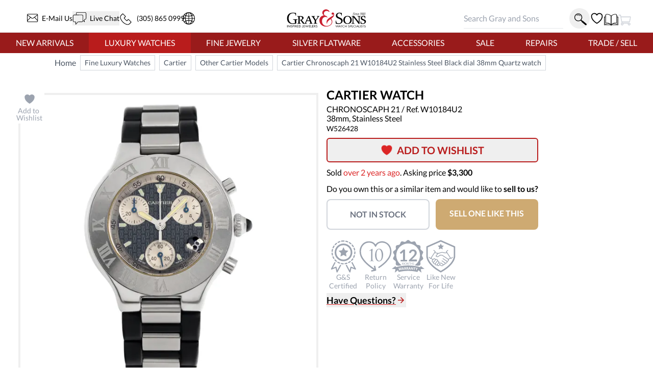

--- FILE ---
content_type: text/javascript
request_url: https://www.grayandsons.com/app-5b00030121a31e9a749f.js
body_size: 55466
content:
/*! For license information please see app-5b00030121a31e9a749f.js.LICENSE.txt */
(self.__LOADABLE_LOADED_CHUNKS__=self.__LOADABLE_LOADED_CHUNKS__||[]).push([[3524],{43350:function(e,t){"use strict";var n=Object.assign||function(e){for(var t=1;t<arguments.length;t++){var n=arguments[t];for(var r in n)Object.prototype.hasOwnProperty.call(n,r)&&(e[r]=n[r])}return e},r=function(e){var t=e.location,n=t.search,r=t.hash,o=t.href,i=t.origin,s=t.protocol,u=t.host,c=t.hostname,l=t.port,d=e.location.pathname;!d&&o&&a&&(d=new URL(o).pathname);return{pathname:encodeURI(decodeURI(d)),search:n,hash:r,href:o,origin:i,protocol:s,host:u,hostname:c,port:l,state:e.history.state,key:e.history.state&&e.history.state.key||"initial"}},o=function(e,t){var o=[],i=r(e),a=!1,s=function(){};return{get location(){return i},get transitioning(){return a},_onTransitionComplete:function(){a=!1,s()},listen:function(t){o.push(t);var n=function(){i=r(e),t({location:i,action:"POP"})};return e.addEventListener("popstate",n),function(){e.removeEventListener("popstate",n),o=o.filter((function(e){return e!==t}))}},navigate:function(t){var u=arguments.length>1&&void 0!==arguments[1]?arguments[1]:{},c=u.state,l=u.replace,d=void 0!==l&&l;if("number"==typeof t)e.history.go(t);else{c=n({},c,{key:Date.now()+""});try{a||d?e.history.replaceState(c,null,t):e.history.pushState(c,null,t)}catch(f){e.location[d?"replace":"assign"](t)}}i=r(e),a=!0;var p=new Promise((function(e){return s=e}));return o.forEach((function(e){return e({location:i,action:"PUSH"})})),p}}},i=function(){var e=arguments.length>0&&void 0!==arguments[0]?arguments[0]:"/",t=e.indexOf("?"),n={pathname:t>-1?e.substr(0,t):e,search:t>-1?e.substr(t):""},r=0,o=[n],i=[null];return{get location(){return o[r]},addEventListener:function(e,t){},removeEventListener:function(e,t){},history:{get entries(){return o},get index(){return r},get state(){return i[r]},pushState:function(e,t,n){var a=n.split("?"),s=a[0],u=a[1],c=void 0===u?"":u;r++,o.push({pathname:s,search:c.length?"?"+c:c}),i.push(e)},replaceState:function(e,t,n){var a=n.split("?"),s=a[0],u=a[1],c=void 0===u?"":u;o[r]={pathname:s,search:c},i[r]=e},go:function(e){var t=r+e;t<0||t>i.length-1||(r=t)}}}},a=!("undefined"==typeof window||!window.document||!window.document.createElement),s=o(a?window:i()),u=s.navigate;t.W7=s},58371:function(e,t,n){"use strict";t.Up=void 0;var r,o=n(20311),i=(r=o)&&r.__esModule?r:{default:r};var a=function(e,t){return e.substr(0,t.length)===t},s=function(e,t){for(var n=void 0,r=void 0,o=t.split("?")[0],a=f(o),s=""===a[0],c=p(e),d=0,h=c.length;d<h;d++){var g=!1,v=c[d].route;if(v.default)r={route:v,params:{},uri:t};else{for(var y=f(v.path),w={},b=Math.max(a.length,y.length),_=0;_<b;_++){var k=y[_],P=a[_];if(l(k)){w[k.slice(1)||"*"]=a.slice(_).map(decodeURIComponent).join("/");break}if(void 0===P){g=!0;break}var S=u.exec(k);if(S&&!s){-1===m.indexOf(S[1])||(0,i.default)(!1);var E=decodeURIComponent(P);w[S[1]]=E}else if(k!==P){g=!0;break}}if(!g){n={route:v,params:w,uri:"/"+a.slice(0,_).join("/")};break}}}return n||r||null},u=/^:(.+)/,c=function(e){return u.test(e)},l=function(e){return e&&"*"===e[0]},d=function(e,t){return{route:e,score:e.default?0:f(e.path).reduce((function(e,t){return e+=4,!function(e){return""===e}(t)?c(t)?e+=2:l(t)?e-=5:e+=3:e+=1,e}),0),index:t}},p=function(e){return e.map(d).sort((function(e,t){return e.score<t.score?1:e.score>t.score?-1:e.index-t.index}))},f=function(e){return e.replace(/(^\/+|\/+$)/g,"").split("/")},h=function(e){for(var t=arguments.length,n=Array(t>1?t-1:0),r=1;r<t;r++)n[r-1]=arguments[r];return e+((n=n.filter((function(e){return e&&e.length>0})))&&n.length>0?"?"+n.join("&"):"")},m=["uri","path"];t.Up=s},41482:function(e,t,n){"use strict";n.d(t,{U1:function(){return B},zD:function(){return Y},Z0:function(){return z}});var r=n(16535);function o(e){return o="function"==typeof Symbol&&"symbol"==typeof Symbol.iterator?function(e){return typeof e}:function(e){return e&&"function"==typeof Symbol&&e.constructor===Symbol&&e!==Symbol.prototype?"symbol":typeof e},o(e)}function i(e){var t=function(e,t){if("object"!=o(e)||!e)return e;var n=e[Symbol.toPrimitive];if(void 0!==n){var r=n.call(e,t||"default");if("object"!=o(r))return r;throw new TypeError("@@toPrimitive must return a primitive value.")}return("string"===t?String:Number)(e)}(e,"string");return"symbol"==o(t)?t:t+""}function a(e,t,n){return(t=i(t))in e?Object.defineProperty(e,t,{value:n,enumerable:!0,configurable:!0,writable:!0}):e[t]=n,e}function s(e,t){var n=Object.keys(e);if(Object.getOwnPropertySymbols){var r=Object.getOwnPropertySymbols(e);t&&(r=r.filter((function(t){return Object.getOwnPropertyDescriptor(e,t).enumerable}))),n.push.apply(n,r)}return n}function u(e){for(var t=1;t<arguments.length;t++){var n=null!=arguments[t]?arguments[t]:{};t%2?s(Object(n),!0).forEach((function(t){a(e,t,n[t])})):Object.getOwnPropertyDescriptors?Object.defineProperties(e,Object.getOwnPropertyDescriptors(n)):s(Object(n)).forEach((function(t){Object.defineProperty(e,t,Object.getOwnPropertyDescriptor(n,t))}))}return e}function c(e){return"Minified Redux error #"+e+"; visit https://redux.js.org/Errors?code="+e+" for the full message or use the non-minified dev environment for full errors. "}var l="function"==typeof Symbol&&Symbol.observable||"@@observable",d=function(){return Math.random().toString(36).substring(7).split("").join(".")},p={INIT:"@@redux/INIT"+d(),REPLACE:"@@redux/REPLACE"+d(),PROBE_UNKNOWN_ACTION:function(){return"@@redux/PROBE_UNKNOWN_ACTION"+d()}};function f(e){if("object"!=typeof e||null===e)return!1;for(var t=e;null!==Object.getPrototypeOf(t);)t=Object.getPrototypeOf(t);return Object.getPrototypeOf(e)===t}function h(e,t,n){var r;if("function"==typeof t&&"function"==typeof n||"function"==typeof n&&"function"==typeof arguments[3])throw new Error(c(0));if("function"==typeof t&&void 0===n&&(n=t,t=void 0),void 0!==n){if("function"!=typeof n)throw new Error(c(1));return n(h)(e,t)}if("function"!=typeof e)throw new Error(c(2));var o=e,i=t,a=[],s=a,u=!1;function d(){s===a&&(s=a.slice())}function m(){if(u)throw new Error(c(3));return i}function g(e){if("function"!=typeof e)throw new Error(c(4));if(u)throw new Error(c(5));var t=!0;return d(),s.push(e),function(){if(t){if(u)throw new Error(c(6));t=!1,d();var n=s.indexOf(e);s.splice(n,1),a=null}}}function v(e){if(!f(e))throw new Error(c(7));if(void 0===e.type)throw new Error(c(8));if(u)throw new Error(c(9));try{u=!0,i=o(i,e)}finally{u=!1}for(var t=a=s,n=0;n<t.length;n++){(0,t[n])()}return e}return v({type:p.INIT}),(r={dispatch:v,subscribe:g,getState:m,replaceReducer:function(e){if("function"!=typeof e)throw new Error(c(10));o=e,v({type:p.REPLACE})}})[l]=function(){var e,t=g;return(e={subscribe:function(e){if("object"!=typeof e||null===e)throw new Error(c(11));function n(){e.next&&e.next(m())}return n(),{unsubscribe:t(n)}}})[l]=function(){return this},e},r}function m(e){for(var t=Object.keys(e),n={},r=0;r<t.length;r++){var o=t[r];0,"function"==typeof e[o]&&(n[o]=e[o])}var i,a=Object.keys(n);try{!function(e){Object.keys(e).forEach((function(t){var n=e[t];if(void 0===n(void 0,{type:p.INIT}))throw new Error(c(12));if(void 0===n(void 0,{type:p.PROBE_UNKNOWN_ACTION()}))throw new Error(c(13))}))}(n)}catch(s){i=s}return function(e,t){if(void 0===e&&(e={}),i)throw i;for(var r=!1,o={},s=0;s<a.length;s++){var u=a[s],l=n[u],d=e[u],p=l(d,t);if(void 0===p){t&&t.type;throw new Error(c(14))}o[u]=p,r=r||p!==d}return(r=r||a.length!==Object.keys(e).length)?o:e}}function g(){for(var e=arguments.length,t=new Array(e),n=0;n<e;n++)t[n]=arguments[n];return 0===t.length?function(e){return e}:1===t.length?t[0]:t.reduce((function(e,t){return function(){return e(t.apply(void 0,arguments))}}))}function v(){for(var e=arguments.length,t=new Array(e),n=0;n<e;n++)t[n]=arguments[n];return function(e){return function(){var n=e.apply(void 0,arguments),r=function(){throw new Error(c(15))},o={getState:n.getState,dispatch:function(){return r.apply(void 0,arguments)}},i=t.map((function(e){return e(o)}));return r=g.apply(void 0,i)(n.dispatch),u(u({},n),{},{dispatch:r})}}}function y(e){return function(t){var n=t.dispatch,r=t.getState;return function(t){return function(o){return"function"==typeof o?o(n,r,e):t(o)}}}}var w=y();w.withExtraArgument=y;var b,_=w,k=(b=function(e,t){return b=Object.setPrototypeOf||{__proto__:[]}instanceof Array&&function(e,t){e.__proto__=t}||function(e,t){for(var n in t)Object.prototype.hasOwnProperty.call(t,n)&&(e[n]=t[n])},b(e,t)},function(e,t){if("function"!=typeof t&&null!==t)throw new TypeError("Class extends value "+String(t)+" is not a constructor or null");function n(){this.constructor=e}b(e,t),e.prototype=null===t?Object.create(t):(n.prototype=t.prototype,new n)}),P=function(e,t){var n,r,o,i,a={label:0,sent:function(){if(1&o[0])throw o[1];return o[1]},trys:[],ops:[]};return i={next:s(0),throw:s(1),return:s(2)},"function"==typeof Symbol&&(i[Symbol.iterator]=function(){return this}),i;function s(i){return function(s){return function(i){if(n)throw new TypeError("Generator is already executing.");for(;a;)try{if(n=1,r&&(o=2&i[0]?r.return:i[0]?r.throw||((o=r.return)&&o.call(r),0):r.next)&&!(o=o.call(r,i[1])).done)return o;switch(r=0,o&&(i=[2&i[0],o.value]),i[0]){case 0:case 1:o=i;break;case 4:return a.label++,{value:i[1],done:!1};case 5:a.label++,r=i[1],i=[0];continue;case 7:i=a.ops.pop(),a.trys.pop();continue;default:if(!(o=a.trys,(o=o.length>0&&o[o.length-1])||6!==i[0]&&2!==i[0])){a=0;continue}if(3===i[0]&&(!o||i[1]>o[0]&&i[1]<o[3])){a.label=i[1];break}if(6===i[0]&&a.label<o[1]){a.label=o[1],o=i;break}if(o&&a.label<o[2]){a.label=o[2],a.ops.push(i);break}o[2]&&a.ops.pop(),a.trys.pop();continue}i=t.call(e,a)}catch(s){i=[6,s],r=0}finally{n=o=0}if(5&i[0])throw i[1];return{value:i[0]?i[1]:void 0,done:!0}}([i,s])}}},S=function(e,t){for(var n=0,r=t.length,o=e.length;n<r;n++,o++)e[o]=t[n];return e},E=Object.defineProperty,x=Object.defineProperties,C=Object.getOwnPropertyDescriptors,j=Object.getOwnPropertySymbols,O=Object.prototype.hasOwnProperty,R=Object.prototype.propertyIsEnumerable,A=function(e,t,n){return t in e?E(e,t,{enumerable:!0,configurable:!0,writable:!0,value:n}):e[t]=n},T=function(e,t){for(var n in t||(t={}))O.call(t,n)&&A(e,n,t[n]);if(j)for(var r=0,o=j(t);r<o.length;r++){n=o[r];R.call(t,n)&&A(e,n,t[n])}return e},D=function(e,t){return x(e,C(t))},N=function(e,t,n){return new Promise((function(r,o){var i=function(e){try{s(n.next(e))}catch(t){o(t)}},a=function(e){try{s(n.throw(e))}catch(t){o(t)}},s=function(e){return e.done?r(e.value):Promise.resolve(e.value).then(i,a)};s((n=n.apply(e,t)).next())}))},q="undefined"!=typeof window&&window.__REDUX_DEVTOOLS_EXTENSION_COMPOSE__?window.__REDUX_DEVTOOLS_EXTENSION_COMPOSE__:function(){if(0!==arguments.length)return"object"==typeof arguments[0]?g:g.apply(null,arguments)};"undefined"!=typeof window&&window.__REDUX_DEVTOOLS_EXTENSION__&&window.__REDUX_DEVTOOLS_EXTENSION__;function I(e){if("object"!=typeof e||null===e)return!1;var t=Object.getPrototypeOf(e);if(null===t)return!0;for(var n=t;null!==Object.getPrototypeOf(n);)n=Object.getPrototypeOf(n);return t===n}function L(e,t){function n(){for(var n=[],r=0;r<arguments.length;r++)n[r]=arguments[r];if(t){var o=t.apply(void 0,n);if(!o)throw new Error("prepareAction did not return an object");return T(T({type:e,payload:o.payload},"meta"in o&&{meta:o.meta}),"error"in o&&{error:o.error})}return{type:e,payload:n[0]}}return n.toString=function(){return""+e},n.type=e,n.match=function(t){return t.type===e},n}var M=function(e){function t(){for(var n=[],r=0;r<arguments.length;r++)n[r]=arguments[r];var o=e.apply(this,n)||this;return Object.setPrototypeOf(o,t.prototype),o}return k(t,e),Object.defineProperty(t,Symbol.species,{get:function(){return t},enumerable:!1,configurable:!0}),t.prototype.concat=function(){for(var t=[],n=0;n<arguments.length;n++)t[n]=arguments[n];return e.prototype.concat.apply(this,t)},t.prototype.prepend=function(){for(var e=[],n=0;n<arguments.length;n++)e[n]=arguments[n];return 1===e.length&&Array.isArray(e[0])?new(t.bind.apply(t,S([void 0],e[0].concat(this)))):new(t.bind.apply(t,S([void 0],e.concat(this))))},t}(Array),F=function(e){function t(){for(var n=[],r=0;r<arguments.length;r++)n[r]=arguments[r];var o=e.apply(this,n)||this;return Object.setPrototypeOf(o,t.prototype),o}return k(t,e),Object.defineProperty(t,Symbol.species,{get:function(){return t},enumerable:!1,configurable:!0}),t.prototype.concat=function(){for(var t=[],n=0;n<arguments.length;n++)t[n]=arguments[n];return e.prototype.concat.apply(this,t)},t.prototype.prepend=function(){for(var e=[],n=0;n<arguments.length;n++)e[n]=arguments[n];return 1===e.length&&Array.isArray(e[0])?new(t.bind.apply(t,S([void 0],e[0].concat(this)))):new(t.bind.apply(t,S([void 0],e.concat(this))))},t}(Array);function W(e){return(0,r.a6)(e)?(0,r.Ay)(e,(function(){})):e}function U(){return function(e){return function(e){void 0===e&&(e={});var t=e.thunk,n=void 0===t||t,r=(e.immutableCheck,e.serializableCheck,e.actionCreatorCheck,new M);n&&("boolean"==typeof n?r.push(_):r.push(_.withExtraArgument(n.extraArgument)));0;return r}(e)}}var $=!0;function B(e){var t,n=U(),r=e||{},o=r.reducer,i=void 0===o?void 0:o,a=r.middleware,s=void 0===a?n():a,u=r.devTools,c=void 0===u||u,l=r.preloadedState,d=void 0===l?void 0:l,p=r.enhancers,f=void 0===p?void 0:p;if("function"==typeof i)t=i;else{if(!I(i))throw new Error('"reducer" is a required argument, and must be a function or an object of functions that can be passed to combineReducers');t=m(i)}var y=s;if("function"==typeof y&&(y=y(n),!$&&!Array.isArray(y)))throw new Error("when using a middleware builder function, an array of middleware must be returned");if(!$&&y.some((function(e){return"function"!=typeof e})))throw new Error("each middleware provided to configureStore must be a function");var w=v.apply(void 0,y),b=g;c&&(b=q(T({trace:!$},"object"==typeof c&&c)));var _=new F(w),k=_;return Array.isArray(f)?k=S([w],f):"function"==typeof f&&(k=f(_)),h(t,d,b.apply(void 0,k))}function H(e){var t,n={},r=[],o={addCase:function(e,t){var r="string"==typeof e?e:e.type;if(!r)throw new Error("`builder.addCase` cannot be called with an empty action type");if(r in n)throw new Error("`builder.addCase` cannot be called with two reducers for the same action type");return n[r]=t,o},addMatcher:function(e,t){return r.push({matcher:e,reducer:t}),o},addDefaultCase:function(e){return t=e,o}};return e(o),[n,r,t]}function z(e){var t=e.name;if(!t)throw new Error("`name` is a required option for createSlice");var n,o="function"==typeof e.initialState?e.initialState:W(e.initialState),i=e.reducers||{},a=Object.keys(i),s={},u={},c={};function l(){var t="function"==typeof e.extraReducers?H(e.extraReducers):[e.extraReducers],n=t[0],i=void 0===n?{}:n,a=t[1],s=void 0===a?[]:a,c=t[2],l=void 0===c?void 0:c,d=T(T({},i),u);return function(e,t,n,o){void 0===n&&(n=[]);var i,a="function"==typeof t?H(t):[t,n,o],s=a[0],u=a[1],c=a[2];if("function"==typeof e)i=function(){return W(e())};else{var l=W(e);i=function(){return l}}function d(e,t){void 0===e&&(e=i());var n=S([s[t.type]],u.filter((function(e){return(0,e.matcher)(t)})).map((function(e){return e.reducer})));return 0===n.filter((function(e){return!!e})).length&&(n=[c]),n.reduce((function(e,n){if(n){var o;if((0,r.Qx)(e))return void 0===(o=n(e,t))?e:o;if((0,r.a6)(e))return(0,r.Ay)(e,(function(e){return n(e,t)}));if(void 0===(o=n(e,t))){if(null===e)return e;throw Error("A case reducer on a non-draftable value must not return undefined")}return o}return e}),e)}return d.getInitialState=i,d}(o,(function(e){for(var t in d)e.addCase(t,d[t]);for(var n=0,r=s;n<r.length;n++){var o=r[n];e.addMatcher(o.matcher,o.reducer)}l&&e.addDefaultCase(l)}))}return a.forEach((function(e){var n,r,o=i[e],a=t+"/"+e;"reducer"in o?(n=o.reducer,r=o.prepare):n=o,s[e]=n,u[a]=n,c[e]=r?L(a,r):L(a)})),{name:t,reducer:function(e,t){return n||(n=l()),n(e,t)},actions:c,caseReducers:s,getInitialState:function(){return n||(n=l()),n.getInitialState()}}}var J=function(e){void 0===e&&(e=21);for(var t="",n=e;n--;)t+="ModuleSymbhasOwnPr-0123456789ABCDEFGHNRVfgctiUvz_KqYTJkLxpZXIjQW"[64*Math.random()|0];return t},V=["name","message","stack","code"],G=function(e,t){this.payload=e,this.meta=t},K=function(e,t){this.payload=e,this.meta=t},Q=function(e){if("object"==typeof e&&null!==e){for(var t={},n=0,r=V;n<r.length;n++){var o=r[n];"string"==typeof e[o]&&(t[o]=e[o])}return t}return{message:String(e)}},Y=function(){function e(e,t,n){var r=L(e+"/fulfilled",(function(e,t,n,r){return{payload:e,meta:D(T({},r||{}),{arg:n,requestId:t,requestStatus:"fulfilled"})}})),o=L(e+"/pending",(function(e,t,n){return{payload:void 0,meta:D(T({},n||{}),{arg:t,requestId:e,requestStatus:"pending"})}})),i=L(e+"/rejected",(function(e,t,r,o,i){return{payload:o,error:(n&&n.serializeError||Q)(e||"Rejected"),meta:D(T({},i||{}),{arg:r,requestId:t,rejectedWithValue:!!o,requestStatus:"rejected",aborted:"AbortError"===(null==e?void 0:e.name),condition:"ConditionError"===(null==e?void 0:e.name)})}})),a="undefined"!=typeof AbortController?AbortController:function(){function e(){this.signal={aborted:!1,addEventListener:function(){},dispatchEvent:function(){return!1},onabort:function(){},removeEventListener:function(){},reason:void 0,throwIfAborted:function(){}}}return e.prototype.abort=function(){0},e}();return Object.assign((function(e){return function(s,u,c){var l,d=(null==n?void 0:n.idGenerator)?n.idGenerator(e):J(),p=new a;function f(e){l=e,p.abort()}var h=function(){return N(this,null,(function(){var a,h,m,g,v,y;return P(this,(function(w){switch(w.label){case 0:return w.trys.push([0,4,,5]),g=null==(a=null==n?void 0:n.condition)?void 0:a.call(n,e,{getState:u,extra:c}),null===(b=g)||"object"!=typeof b||"function"!=typeof b.then?[3,2]:[4,g];case 1:g=w.sent(),w.label=2;case 2:if(!1===g||p.signal.aborted)throw{name:"ConditionError",message:"Aborted due to condition callback returning false."};return v=new Promise((function(e,t){return p.signal.addEventListener("abort",(function(){return t({name:"AbortError",message:l||"Aborted"})}))})),s(o(d,e,null==(h=null==n?void 0:n.getPendingMeta)?void 0:h.call(n,{requestId:d,arg:e},{getState:u,extra:c}))),[4,Promise.race([v,Promise.resolve(t(e,{dispatch:s,getState:u,extra:c,requestId:d,signal:p.signal,abort:f,rejectWithValue:function(e,t){return new G(e,t)},fulfillWithValue:function(e,t){return new K(e,t)}})).then((function(t){if(t instanceof G)throw t;return t instanceof K?r(t.payload,d,e,t.meta):r(t,d,e)}))])];case 3:return m=w.sent(),[3,5];case 4:return y=w.sent(),m=y instanceof G?i(null,d,e,y.payload,y.meta):i(y,d,e),[3,5];case 5:return n&&!n.dispatchConditionRejection&&i.match(m)&&m.meta.condition||s(m),[2,m]}var b}))}))}();return Object.assign(h,{abort:f,requestId:d,arg:e,unwrap:function(){return h.then(Z)}})}}),{pending:o,rejected:i,fulfilled:r,typePrefix:e})}return e.withTypes=function(){return e},e}();function Z(e){if(e.meta&&e.meta.rejectedWithValue)throw e.payload;if(e.error)throw e.error;return e.payload}Object.assign;var X="listenerMiddleware";L(X+"/add"),L(X+"/removeAll"),L(X+"/remove");"function"==typeof queueMicrotask&&queueMicrotask.bind("undefined"!=typeof window?window:void 0!==n.g?n.g:globalThis);var ee,te=function(e){return function(t){setTimeout(t,e)}};"undefined"!=typeof window&&window.requestAnimationFrame?window.requestAnimationFrame:te(10);(0,r.rF)()},15756:function(e){"use strict";function t(e){return(t="function"==typeof Symbol&&"symbol"==typeof Symbol.iterator?function(e){return typeof e}:function(e){return e&&"function"==typeof Symbol&&e.constructor===Symbol&&e!==Symbol.prototype?"symbol":typeof e})(e)}function n(e,t){for(var n=0;n<t.length;n++){var r=t[n];r.enumerable=r.enumerable||!1,r.configurable=!0,"value"in r&&(r.writable=!0),Object.defineProperty(e,r.key,r)}}var r={accepted:"The :attr must be accepted.",after:"The :attr must be a date after :date.",alpha:"The :attr may only contain letters.",alpha_dash:"The :attr may only contain letters, numbers, and dashes.",alpha_num:"The :attr may only contain letters and numbers.",array:"The :attr must be an array.",before:"The :attr must be a date before :date.",between:{numeric:"The :attr must be between :min and :max.",file:"The :attr must be between :min and :max kilobytes.",string:"The :attr must be between :min and :max characters.",array:"The :attr must have between :min and :max items."},boolean:"The :attr field must be true or false.",confirmed:"The :attr confirmation does not match.",date:"The :attr is not a valid date.",date_format:"The :attr does not match the format :format.",different:"The :attr and :other must be different.",digits:"The :attr must be :digits digits.",digits_between:"The :attr must be between :min and :max digits.",email:"The :attr must be a valid email address.",exists:"The selected :attr is invalid.",filled:"The :attr field is required.",image:"The :attr must be an image.",in:"The selected :attr is invalid.",integer:"The :attr must be an integer.",ip:"The :attr must be a valid IP address.",json:"The :attr must be a valid JSON string.",max:{numeric:"The :attr may not be greater than :max.",file:"The :attr may not be greater than :max kilobytes.",string:"The :attr may not be greater than :max characters.",array:"The :attr may not have more than :max items."},mimes:"The :attr must be a file of type: :values.",min:{numeric:"The :attr must be at least :min.",file:"The :attr must be at least :min kilobytes.",string:"The :attr must be at least :min characters.",array:"The :attr must have at least :min items."},not_in:"The selected :attr is invalid.",numeric:"The :attr must be a number.",regex:"The :attr format is invalid.",required:"The :attr field is required.",required_if:"The :attr field is required when :other is :value.",required_unless:"The :attr field is required unless :other is in :values.",required_with:"The :attr field is required when :values is present.",required_with_all:"The :attr field is required when :values is present.",required_without:"The :attr field is required when :values is not present.",required_without_all:"The :attr field is required when none of :values are present.",same:"The :attr and :other must match.",size:{numeric:"The :attr must be :size.",file:"The :attr must be :size kilobytes.",string:"The :attr must be :size characters.",array:"The :attr must contain :size items."},string:"The :attr must be a string.",url:"The :attr format is invalid."},o=function(){function e(t,n){var r=2<arguments.length&&void 0!==arguments[2]?arguments[2]:{},o=3<arguments.length&&void 0!==arguments[3]?arguments[3]:{};(function(e,t){if(!(e instanceof t))throw new TypeError("Cannot call a class as a function")})(this,e),this.setData(t),this.rules=this.parseRules(n),this.failedRules=[],this.errors=null,this.customRules={},this.customMessages=r,this.customNames=o,this.customValues={}}return o=e,i=[{key:"dateRules",get:function(){return["Before","After","DateBetween"]}},{key:"sizeRules",get:function(){return["Size","Between","Min","Max"]}},{key:"numericRules",get:function(){return["Numeric","Integer"]}},{key:"implicitRules",get:function(){return["Required","Filled","RequiredWith","RequiredWithAll","RequiredWithout","RequiredWithoutAll","RequiredIf","RequiredUnless","Accepted","Present"]}},{key:"dependentRules",get:function(){return["RequiredWith","RequiredWithAll","RequiredWithout","RequiredWithoutAll","RequiredIf","RequiredUnless","Confirmed","Same","Different","Unique","Before","After"]}},{key:"extend",value:function(e,t,n){this.customRules[this.titleCase(e,"_")]=t,n&&(this.customMessages[this.snakeCase(e)]=n)}},{key:"setData",value:function(e){this.data=e}},{key:"parseRules",value:function(e){var t,n=[];for(t in e)n.push({name:t,rules:this.parseItemRules(e[t])});return n}},{key:"parseItemRules",value:function(e){var t=this,n=[];return(e="string"==typeof e?e.split("|"):e).forEach((function(e){e.trim()&&(e=e.split(":"),n.push({name:t.titleCase(e[0],"_"),params:e[1]?"regex"===e[0]?e[1]:e[1].split(","):[]}))})),n}},{key:"titleCase",value:function(e,t){return e.split(t=t||" ").map((function(e){return e[0].toUpperCase()+e.slice(1).toLowerCase()})).join("")}},{key:"snakeCase",value:function(e,t){return e.replace(/((?:[\0-\t\x0B\f\x0E-\u2027\u202A-\uD7FF\uE000-\uFFFF]|[\uD800-\uDBFF][\uDC00-\uDFFF]|[\uD800-\uDBFF](?![\uDC00-\uDFFF])|(?:[^\uD800-\uDBFF]|^)[\uDC00-\uDFFF]))(?=[A-Z])/g,"$1"+(t=t||"_")).toLowerCase()}},{key:"getValue",value:function(e){return void 0===this.data[e]?"":this.data[e]}},{key:"isEmptyObject",value:function(e){return 0===Object.getOwnPropertyNames(e).length}},{key:"isImplicit",value:function(e){return-1<this.implicitRules.indexOf(e)}},{key:"hasData",value:function(e){return void 0!==this.data[e]}},{key:"hasRule",value:function(e,t){return null!==this.getRule(e,t)}},{key:"getRule",value:function(e,t){var n=this.rules.filter((function(t){return t.name===e}));return 0===n.length?null:(n=n[0],Array.isArray(t)||(t=[t]),0===(n=n.rules.filter((function(e){return 0<=t.indexOf(e.name)}))).length?null:[n[0].name,n[0].params])}},{key:"requireParameterCount",value:function(e,t,n){if(t.length<e)throw new Error("Validation rule "+n+" requires at least "+e+" parameters")}},{key:"isEmptyValueAndContainsNullableRule",value:function(e){return!this.getValue(e.name)&&0<e.rules.filter((function(e){return"Nullable"===e.name})).length}},{key:"passes",value:function(){var e=this;this.errors={},this.failedRules={};var t=this.rules.some((function(e){return e.rules.some((function(e){return"Required"===e.name}))}));return!(!this.isEmptyObject(this.data)||t)||(this.rules.forEach((function(t){var n=t.name;if(e.isEmptyValueAndContainsNullableRule(t))return!1;t.rules.filter((function(e){return"Nullable"!==e.name})).forEach((function(t){e.validate(n,t)}))})),this.isEmptyObject(this.errors))}},{key:"fails",value:function(){return!this.passes()}},{key:"valid",value:function(){null===this.errors&&this.passes();var e,t=[];for(e in this.data)this.hasError(e)||t.push(e);return t}},{key:"invalid",value:function(){null===this.errors&&this.passes();var e,t=[];for(e in this.errors)t.push(e);return t}},{key:"getErrorMsg",value:function(e,t){var n=this.getMessage(e,t);return this.doReplacements(n,e,t)}},{key:"getMessage",value:function(e,n){var o=this.getCustomMessage(e,n);return"object"!==t(o)&&void 0!==o?o:(n=this.snakeCase(n.name),"object"===t(o=r[n])&&(e=this.getDataType(e),o=r[n][e]),void 0===o?"":o)}},{key:"getCustomMessage",value:function(e,t){return t=this.snakeCase(t.name),void 0===(e=this.customMessages[e+"."+t])?this.customMessages[t]:e}},{key:"getDataType",value:function(e){return this.hasRule(e,this.numericRules)?"numeric":this.hasRule(e,["Array"])?"array":"string"}},{key:"doReplacements",value:function(e,t,n){if(""===e.trim())return"";t=this.getDataName(t),e=e.replace(":ATTR",t.toUpperCase()).replace(":Attr",this.titleCase(t)).replace(":attr",t);var r=this["replace"+n.name];return"function"==typeof r?r.apply(this,[e,t,n.name,n.params]):e}},{key:"validate",value:function(e,t){var n=this.getValue(e);this.findRuleMethod(t).apply(this,[e,n,t.params])||this.addFailure(e,t)}},{key:"findRuleMethod",value:function(e){var t=this["validate"+e.name];return"function"!=typeof(t=t||this.customRules[e.name])&&console.error('"'+e.name+'" validation rule does not exist!'),t}},{key:"addFailure",value:function(e,t){this.addError(e,t),void 0===this.failedRules[e]&&(this.failedRules[e]={}),this.failedRules[e][t.name]=t.params}},{key:"addError",value:function(e,n){var r=this.getMessage(e,n);"object"===t(r)&&console.log("***** ",JSON.stringify(n),JSON.stringify(r)),r=this.doReplacements(r,e,n),this.hasError(e)||(this.errors[e]=[]),this.errors[e].push(r)}},{key:"hasError",value:function(){var e=0<arguments.length&&void 0!==arguments[0]?arguments[0]:null;return null===e?!this.isEmptyObject(this.errors):null!==this.getError(e)}},{key:"getError",value:function(e){return void 0===this.errors[e]?null:this.errors[e]}},{key:"getErrors",value:function(){return this.errors}},{key:"validateSometimes",value:function(){return!0}},{key:"validateBail",value:function(){return!0}},{key:"shouldStopValidating",value:function(e){return!!this.hasRule(e,["Bail"])&&this.hasError(e)}},{key:"validateRequired",value:function(e,t,n){return!(null===t||"string"==typeof t&&""===t.trim()||Array.isArray(t)&&t.length<1)}},{key:"validatePresent",value:function(e,t,n){return void 0!==this.data[e]}},{key:"validateFilled",value:function(e,t){return!this.hasData(e)||this.validateRequired(e,t)}},{key:"anyFailingRequired",value:function(e){var t=this,n=!1;return e.forEach((function(e){t.validateRequired(e,t.getValue(e))||(n=!0)})),n}},{key:"allFailingRequired",value:function(e){var t=this,n=!0;return e.forEach((function(e){t.validateRequired(e,t.getValue(e))&&(n=!1)})),n}},{key:"validateRequiredWith",value:function(e,t,n){return!!this.allFailingRequired(n)||this.validateRequired(e,t)}},{key:"validateRequiredWithAll",value:function(e,t,n){return!!this.anyFailingRequired(n)||this.validateRequired(e,t)}},{key:"validateRequiredWithout",value:function(e,t,n){return!this.anyFailingRequired(n)||this.validateRequired(e,t)}},{key:"validateRequiredWithoutAll",value:function(e,t,n){return!this.allFailingRequired(n)||this.validateRequired(e,t)}},{key:"validateRequiredIf",value:function(e,t,n){this.requireParameterCount(2,n,"required_if");var r=this.getValue(n[0]);return"boolean"==typeof r&&(r=r.toString()),!(0<=n.slice(1).indexOf(r))||this.validateRequired(e,t)}},{key:"validateRequiredUnless",value:function(e,t,n){this.requireParameterCount(2,n,"required_unless");var r=this.getValue(n[0]);return!(n.slice(1).indexOf(r)<0)||this.validateRequired(e,t)}},{key:"getPresentCount",value:function(e){var t=this,n=0;return e.forEach((function(e){void 0!==t.data[e]&&n++})),n}},{key:"validateMatch",value:function(e,t,n){return n instanceof Array||(n=[n]),t instanceof Array||(t=[t]),(n=n[0])instanceof RegExp||(n=n.split("/"),n=new RegExp(n[1],n[2])),n.test(t)}},{key:"validateRegex",value:function(e,t,n){return this.validateMatch(e,t,n)}},{key:"validateAccepted",value:function(e,t){return this.validateRequired(e,t)&&0<=["yes","on","1",1,!0,"true"].indexOf(t)}},{key:"validateArray",value:function(e,t){return void 0===this.data[e]||null===t||Array.isArray(t)}},{key:"validateConfirmed",value:function(e,t){return this.validateSame(e,t,[e+"_confirmation"])}},{key:"validateSame",value:function(e,t,n){return this.requireParameterCount(1,n,"same"),void 0!==(n=this.data[n[0]])&&t===n}},{key:"validateDifferent",value:function(e,t,n){return this.requireParameterCount(1,n,"different"),void 0!==(n=this.data[n[0]])&&t!==n}},{key:"validateDigits",value:function(e,t,n){return this.requireParameterCount(1,n,"digits"),this.validateNumeric(e,t)&&t.toString().length==n[0]}},{key:"validateDigitsBetween",value:function(e,t,n){this.requireParameterCount(2,n,"digits_between");var r=t.toString().length;return this.validateNumeric(e,t)&&r>=n[0]&&r<=n[1]}},{key:"validateSize",value:function(e,t,n){return this.requireParameterCount(1,n,"size"),this.getSize(e,t)==n[0]}},{key:"validateBetween",value:function(e,t,n){return this.requireParameterCount(2,n,"between"),(t=this.getSize(e,t))>=n[0]&&t<=n[1]}},{key:"validateMin",value:function(e,t,n){return this.requireParameterCount(1,n,"min"),this.getSize(e,t)>=n[0]}},{key:"validateMax",value:function(e,t,n){return this.requireParameterCount(1,n,"max"),this.getSize(e,t)<=n[0]}},{key:"getSize",value:function(e,t){return e=this.hasRule(e,this.numericRules),t?e&&!isNaN(parseFloat(t))?parseFloat(t):t.length:0}},{key:"validateIn",value:function(e,t,n){return Array.isArray(t)&&this.hasRule(e,"Array")?0===this.arrayDiff(t,n).length:0<=n.indexOf(t)}},{key:"arrayDiff",value:function(e,t){var n=[];return e.forEach((function(e){t.indexOf(e)<0&&n.push(e)})),n}},{key:"validateNotIn",value:function(e,t,n){return this.requireParameterCount(1,n,"not_in"),!this.validateIn(e,t,n)}},{key:"validateNumeric",value:function(e,t){return this.validateMatch(e,t,/^-?\d+(\.\d*)?$/)}},{key:"validateInteger",value:function(e,t){return this.validateMatch(e,t,/^-?\d+$/)}},{key:"validateString",value:function(e,t){return!this.hasData(e)||null===t||"string"==typeof t}},{key:"validateEmail",value:function(e,t){return this.validateMatch(e,t,/^[A-Z0-9._%+\-]+@[A-Z0-9.\-]+\.[A-Z]{2,8}$/i)}},{key:"validateIp",value:function(e,t){return!!(4===(t=t.split(".")).length&&this.validateBetween(e,t[0],[1,255])&&this.validateBetween(e,t[1],[0,255])&&this.validateBetween(e,t[2],[0,255])&&this.validateBetween(e,t[3],[1,255]))}},{key:"validateUrl",value:function(e,t){return this.validateMatch(e,t,/^(https?|ftp):\/\/[^\s\/$.?#].[^\s]*$/i)}},{key:"validateAlpha",value:function(e,t){return this.validateMatch(e,t,/^([a-z])+$/i)}},{key:"validateAlphaNum",value:function(e,t){return this.validateMatch(e,t,/^([a-z0-9])+$/i)}},{key:"validateAlphaDash",value:function(e,t){return this.validateMatch(e,t,/^([a-z0-9_\-])+$/i)}},{key:"validateBefore",value:function(e,t,n){return this.requireParameterCount(1,n,"before"),("string"==typeof t||"number"==typeof t||t instanceof Date)&&(n=this.hasData(n[0])?this.getValue(n[0]):n[0],!!this.validateDate(e,n)&&Date.parse(t)<Date.parse(n))}},{key:"validateBeforeOrEqual",value:function(e,t,n){return this.requireParameterCount(1,n,"before_or_equal"),("string"==typeof t||"number"==typeof t||t instanceof Date)&&(n=this.hasData(n[0])?this.getValue(n[0]):n[0],!!this.validateDate(e,n)&&Date.parse(t)<=Date.parse(n))}},{key:"validateAfter",value:function(e,t,n){return this.requireParameterCount(1,n,"after"),("string"==typeof t||"number"==typeof t||t instanceof Date)&&(n=this.hasData(n[0])?this.getValue(n[0]):n[0],!!this.validateDate(e,n)&&Date.parse(t)>Date.parse(n))}},{key:"validateAfterOrEqual",value:function(e,t,n){return this.requireParameterCount(1,n,"afterOrEqual"),("string"==typeof t||"number"==typeof t||t instanceof Date)&&(n=this.hasData(n[0])?this.getValue(n[0]):n[0],!!this.validateDate(e,n)&&Date.parse(t)>=Date.parse(n))}},{key:"validateDate",value:function(e,t){return t instanceof Date||("string"==typeof t||"number"==typeof t)&&!isNaN(Date.parse(t))}},{key:"validateBoolean",value:function(e,t){return!this.hasData(e)||null===t||0<=[!0,!1,0,1,"0","1"].indexOf(t)}},{key:"validateJson",value:function(e,t){try{return JSON.parse(t),!0}catch(e){return!1}}},{key:"strReplace",value:function(e,t,n){if(Array.isArray(e)||(e=[e]),Array.isArray(t)||(t=[t]),!Array.isArray(n))for(var r=0;r<n.length;r++)n=n.replace(e,t);for(var o=0;o<e.length;o++)n=n.replace(e[o],t[o]);return n}},{key:"getDisplayableValue",value:function(e,t){return void 0!==this.customValues[e]&&void 0!==this.customValues[e][t]?this.customValues[e][t]:t}},{key:"getDataNameList",value:function(e){var t,n=[];for(t in e)n.push({key:this.getDataName(e[t])});return n}},{key:"getDataName",value:function(e){return void 0!==this.customNames[e]?this.customNames[e]:this.strReplace("_"," ",this.snakeCase(e))}},{key:"setCustomNames",value:function(e){return this.customNames=e,this}},{key:"addCustomNames",value:function(e){for(var t in e)this.customNames[t]=e[t];return this}},{key:"getCustomValues",value:function(){return this.customValues}},{key:"addCustomValues",value:function(e){for(var t in e)this.customValues[t]=e[t];return this}},{key:"setValueNames",value:function(e){return this.customValues=e,this}},{key:"failed",value:function(){return this.failedRules}},{key:"replaceBetween",value:function(e,t,n,r){return this.strReplace([":min",":max"],r,e)}},{key:"replaceDifferent",value:function(e,t,n,r){return this.replaceSame(e,t,n,r)}},{key:"replaceDigits",value:function(e,t,n,r){return this.strReplace(":digits",r[0],e)}},{key:"replaceDigitsBetween",value:function(e,t,n,r){return this.replaceBetween(e,t,n,r)}},{key:"replaceMin",value:function(e,t,n,r){return this.strReplace(":min",r[0],e)}},{key:"replaceMax",value:function(e,t,n,r){return this.strReplace(":max",r[0],e)}},{key:"replaceIn",value:function(e,t,n,r){var o=this;return r=r.map((function(e){return o.getDisplayableValue(t,e)})),this.strReplace(":values",r.join(", "),e)}},{key:"replaceNotIn",value:function(e,t,n,r){return this.replaceIn(e,t,n,r)}},{key:"replaceRequiredWith",value:function(e,t,n,r){return r=this.getDataNameList(r),this.strReplace(":values",r.join(" / "),e)}},{key:"replaceRequiredWithAll",value:function(e,t,n,r){return this.replaceRequiredWith(e,t,n,r)}},{key:"replaceRequiredWithout",value:function(e,t,n,r){return this.replaceRequiredWith(e,t,n,r)}},{key:"replaceRequiredWithoutAll",value:function(e,t,n,r){return this.replaceRequiredWith(e,t,n,r)}},{key:"replaceRequiredIf",value:function(e,t,n,r){return r[1]=this.getDisplayableValue(r[0],this.data[r[0]]),r[0]=this.getDataName(r[0]),this.strReplace([":other",":value"],r,e)}},{key:"replaceRequiredUnless",value:function(e,t,n,r){var o=this.getDataName(r.shift());return this.strReplace([":other",":values"],[o,r.join(", ")],e)}},{key:"replaceSame",value:function(e,t,n,r){return this.strReplace(":other",t,e)}},{key:"replaceSize",value:function(e,t,n,r){return this.strReplace(":size",r[0],e)}},{key:"replaceBefore",value:function(e,t,n,r){return isNaN(Date.parse(r[0]))?this.strReplace(":date",this.getDataName(r[0]),e):this.strReplace(":date",r[0],e)}},{key:"replaceAfter",value:function(e,t,n,r){return this.replaceBefore(e,t,n,r)}},{key:"dependsOnOtherFields",value:function(e){return this.dependentRules.indexOf(e)}}],a=[{key:"make",value:function(t,n){return new e(t,n,2<arguments.length&&void 0!==arguments[2]?arguments[2]:[],3<arguments.length?arguments[3]:void 0)}}],i&&n(o.prototype,i),a&&n(o,a),e;var o,i,a}();e.exports=o},96395:function(e,t){"use strict";t.T=void 0;t.T=(e,t="legacy")=>{const n=e.endsWith(".html"),r=e.endsWith(".xml"),o=e.endsWith(".pdf");return"/"===e?e:((n||r||o)&&(t="never"),"always"===t?e.endsWith("/")?e:`${e}/`:"never"===t&&e.endsWith("/")?e.slice(0,-1):e)}},97035:function(e,t,n){"use strict";t.RV=t.z_=void 0;var r=n(33215);t.z_=r.ScrollHandler;var o=n(73721);t.RV=o.useScrollRestoration},33215:function(e,t,n){"use strict";var r=n(24994);t.__esModule=!0,t.ScrollHandler=t.ScrollContext=void 0;var o=r(n(12475)),i=r(n(6221)),a=function(e,t){if(!t&&e&&e.__esModule)return e;if(null===e||"object"!=typeof e&&"function"!=typeof e)return{default:e};var n=c(t);if(n&&n.has(e))return n.get(e);var r={},o=Object.defineProperty&&Object.getOwnPropertyDescriptor;for(var i in e)if("default"!==i&&Object.prototype.hasOwnProperty.call(e,i)){var a=o?Object.getOwnPropertyDescriptor(e,i):null;a&&(a.get||a.set)?Object.defineProperty(r,i,a):r[i]=e[i]}r.default=e,n&&n.set(e,r);return r}(n(96540)),s=r(n(5556)),u=n(74351);function c(e){if("function"!=typeof WeakMap)return null;var t=new WeakMap,n=new WeakMap;return(c=function(e){return e?n:t})(e)}var l=a.createContext(new u.SessionStorage);t.ScrollContext=l,l.displayName="GatsbyScrollContext";var d=function(e){function t(){for(var t,n=arguments.length,r=new Array(n),i=0;i<n;i++)r[i]=arguments[i];return(t=e.call.apply(e,[this].concat(r))||this)._stateStorage=new u.SessionStorage,t._isTicking=!1,t._latestKnownScrollY=0,t.scrollListener=function(){t._latestKnownScrollY=window.scrollY,t._isTicking||(t._isTicking=!0,requestAnimationFrame(t._saveScroll.bind((0,o.default)(t))))},t.windowScroll=function(e,n){t.shouldUpdateScroll(n,t.props)&&window.scrollTo(0,e)},t.scrollToHash=function(e,n){var r=document.getElementById(e.substring(1));r&&t.shouldUpdateScroll(n,t.props)&&r.scrollIntoView()},t.shouldUpdateScroll=function(e,n){var r=t.props.shouldUpdateScroll;return!r||r.call((0,o.default)(t),e,n)},t}(0,i.default)(t,e);var n=t.prototype;return n._saveScroll=function(){var e=this.props.location.key||null;e&&this._stateStorage.save(this.props.location,e,this._latestKnownScrollY),this._isTicking=!1},n.componentDidMount=function(){var e;window.addEventListener("scroll",this.scrollListener);var t=this.props.location,n=t.key,r=t.hash;n&&(e=this._stateStorage.read(this.props.location,n)),e?this.windowScroll(e,void 0):r&&this.scrollToHash(decodeURI(r),void 0)},n.componentWillUnmount=function(){window.removeEventListener("scroll",this.scrollListener)},n.componentDidUpdate=function(e){var t,n=this.props.location,r=n.hash,o=n.key;o&&(t=this._stateStorage.read(this.props.location,o)),r?this.scrollToHash(decodeURI(r),e):this.windowScroll(t,e)},n.render=function(){return a.createElement(l.Provider,{value:this._stateStorage},this.props.children)},t}(a.Component);t.ScrollHandler=d,d.propTypes={shouldUpdateScroll:s.default.func,children:s.default.element.isRequired,location:s.default.object.isRequired}},74351:function(e,t){"use strict";t.__esModule=!0,t.SessionStorage=void 0;var n="___GATSBY_REACT_ROUTER_SCROLL",r=function(){function e(){}var t=e.prototype;return t.read=function(e,t){var r=this.getStateKey(e,t);try{var o=window.sessionStorage.getItem(r);return o?JSON.parse(o):0}catch(i){return window&&window[n]&&window[n][r]?window[n][r]:0}},t.save=function(e,t,r){var o=this.getStateKey(e,t),i=JSON.stringify(r);try{window.sessionStorage.setItem(o,i)}catch(a){window&&window[n]||(window[n]={}),window[n][o]=JSON.parse(i)}},t.getStateKey=function(e,t){var n="@@scroll|"+e.pathname;return null==t?n:n+"|"+t},e}();t.SessionStorage=r},73721:function(e,t,n){"use strict";t.__esModule=!0,t.useScrollRestoration=function(e){var t=(0,i.useLocation)(),n=(0,o.useContext)(r.ScrollContext),a=(0,o.useRef)(null);return(0,o.useLayoutEffect)((function(){if(a.current){var r=n.read(t,e);a.current.scrollTo(0,r||0)}}),[t.key]),{ref:a,onScroll:function(){a.current&&n.save(t,e,a.current.scrollTop)}}};var r=n(33215),o=n(96540),i=n(41693)},18828:function(e){"use strict";e.exports=Object.assign},2311:function(e,t,n){"use strict";t.__esModule=!0,t.onInitialClientRender=void 0;n(75535),n(99300);t.onInitialClientRender=()=>{}},53309:function(e,t){"use strict";t.__esModule=!0,t.getForwards=function(e){return null==e?void 0:e.flatMap((e=>(null==e?void 0:e.forward)||[]))}},99300:function(e,t,n){"use strict";t.__esModule=!0,t.injectPartytownSnippet=function(e){if(!e.length)return;const t=document.querySelector("script[data-partytown]"),n=document.querySelector('iframe[src*="~partytown/partytown-sandbox-sw"]');t&&t.remove();n&&n.remove();const i=(0,o.getForwards)(e),a=document.createElement("script");a.dataset.partytown="",a.innerHTML=(0,r.partytownSnippet)({forward:i}),document.head.appendChild(a)};var r=n(14656),o=n(53309)},96877:function(e,t,n){t.components={"component---cache-caches-gatsby-plugin-offline-app-shell-js":()=>n.e(3681).then(n.bind(n,57541)),"component---src-pages-404-js":()=>Promise.all([n.e(1869),n.e(9283),n.e(7515),n.e(4053),n.e(4798),n.e(5579),n.e(3730),n.e(3589),n.e(5125)]).then(n.bind(n,23331)),"component---src-pages-about-us-js":()=>Promise.all([n.e(1869),n.e(9283),n.e(7515),n.e(4053),n.e(4798),n.e(5579),n.e(6435)]).then(n.bind(n,44156)),"component---src-pages-account-reset-js":()=>Promise.all([n.e(1869),n.e(9283),n.e(7515),n.e(4053),n.e(4798),n.e(5579),n.e(5964)]).then(n.bind(n,18880)),"component---src-pages-all-watch-brands-js":()=>Promise.all([n.e(1869),n.e(9283),n.e(7515),n.e(4053),n.e(4798),n.e(5579),n.e(473)]).then(n.bind(n,49021)),"component---src-pages-blog-js":()=>Promise.all([n.e(1869),n.e(9283),n.e(7515),n.e(4053),n.e(4798),n.e(5579),n.e(3730),n.e(3589),n.e(3711)]).then(n.bind(n,75962)),"component---src-pages-catalog-js":()=>Promise.all([n.e(1869),n.e(9283),n.e(7515),n.e(4053),n.e(4798),n.e(5579),n.e(9854)]).then(n.bind(n,31567)),"component---src-pages-catalog-maker-js":()=>Promise.all([n.e(1869),n.e(9283),n.e(9050),n.e(4053),n.e(9175)]).then(n.bind(n,85991)),"component---src-pages-catalog-request-js":()=>Promise.all([n.e(1869),n.e(9283),n.e(7515),n.e(4053),n.e(4798),n.e(5579),n.e(7622)]).then(n.bind(n,90052)),"component---src-pages-catalog-unsubscribe-js":()=>Promise.all([n.e(1869),n.e(9283),n.e(7515),n.e(4053),n.e(4798),n.e(5579),n.e(3730),n.e(3589),n.e(9332),n.e(5842)]).then(n.bind(n,60348)),"component---src-pages-checkout-js":()=>Promise.all([n.e(1869),n.e(9283),n.e(7515),n.e(4053),n.e(4798),n.e(3730),n.e(3589),n.e(7811),n.e(8101),n.e(939)]).then(n.bind(n,36885)),"component---src-pages-checkout-thank-you-js":()=>Promise.all([n.e(1869),n.e(9283),n.e(7515),n.e(4053),n.e(4798),n.e(5579),n.e(5406),n.e(6284)]).then(n.bind(n,22068)),"component---src-pages-contact-info-submitted-thank-you-js":()=>Promise.all([n.e(1869),n.e(9283),n.e(7515),n.e(4053),n.e(4798),n.e(5579),n.e(7199)]).then(n.bind(n,99983)),"component---src-pages-contact-js":()=>Promise.all([n.e(1869),n.e(9283),n.e(7515),n.e(4053),n.e(4798),n.e(5579),n.e(209)]).then(n.bind(n,85351)),"component---src-pages-current-dev-js":()=>Promise.all([n.e(1869),n.e(9283),n.e(7515),n.e(4053),n.e(4798),n.e(5579),n.e(1449),n.e(6058)]).then(n.bind(n,63760)),"component---src-pages-digital-catalog-js":()=>Promise.all([n.e(1869),n.e(9283),n.e(7515),n.e(4053),n.e(4798),n.e(5579),n.e(6191)]).then(n.bind(n,64797)),"component---src-pages-easy-ship-box-repairs-js":()=>Promise.all([n.e(1869),n.e(9283),n.e(7515),n.e(4053),n.e(4798),n.e(5579),n.e(6113)]).then(n.bind(n,94747)),"component---src-pages-email-signups-js":()=>Promise.all([n.e(1869),n.e(9283),n.e(7515),n.e(4053),n.e(4798),n.e(5579),n.e(5941)]).then(n.bind(n,10519)),"component---src-pages-ez-ship-box-request-form-js":()=>Promise.all([n.e(1869),n.e(9283),n.e(7515),n.e(4053),n.e(4798),n.e(5579),n.e(214)]).then(n.bind(n,79830)),"component---src-pages-faq-js":()=>Promise.all([n.e(1869),n.e(9283),n.e(7515),n.e(4053),n.e(4798),n.e(5579),n.e(9699),n.e(6429)]).then(n.bind(n,76187)),"component---src-pages-financing-js":()=>Promise.all([n.e(1869),n.e(9283),n.e(7515),n.e(4053),n.e(4798),n.e(5579),n.e(4552)]).then(n.bind(n,45262)),"component---src-pages-find-your-watch-js":()=>Promise.all([n.e(1869),n.e(9283),n.e(7515),n.e(4053),n.e(4798),n.e(5579),n.e(3730),n.e(3589),n.e(8717),n.e(778)]).then(n.bind(n,77835)),"component---src-pages-glossary-js":()=>Promise.all([n.e(1869),n.e(9283),n.e(7515),n.e(4053),n.e(4798),n.e(5579),n.e(1051)]).then(n.bind(n,65859)),"component---src-pages-grayandsons-fanclub-js":()=>Promise.all([n.e(1869),n.e(9283),n.e(7515),n.e(4053),n.e(4798),n.e(5579),n.e(4640)]).then(n.bind(n,32329)),"component---src-pages-index-js":()=>Promise.all([n.e(1869),n.e(9283),n.e(7515),n.e(4053),n.e(4798),n.e(5579),n.e(3730),n.e(3589),n.e(9312),n.e(6293),n.e(8293)]).then(n.bind(n,82117)),"component---src-pages-jewelry-repair-js":()=>Promise.all([n.e(1869),n.e(9283),n.e(7515),n.e(4053),n.e(4798),n.e(5579),n.e(4535)]).then(n.bind(n,77451)),"component---src-pages-mothers-day-sale-js":()=>Promise.all([n.e(1869),n.e(9283),n.e(7515),n.e(4053),n.e(4798),n.e(5579),n.e(3730),n.e(3589),n.e(7613)]).then(n.bind(n,83638)),"component---src-pages-news-js":()=>Promise.all([n.e(1869),n.e(9283),n.e(7515),n.e(4053),n.e(4798),n.e(5579),n.e(9312),n.e(4488)]).then(n.bind(n,29720)),"component---src-pages-pop-up-question-submission-result-js":()=>Promise.all([n.e(1869),n.e(9283),n.e(7515),n.e(4053),n.e(4798),n.e(5579),n.e(1732)]).then(n.bind(n,90514)),"component---src-pages-preowned-index-js":()=>Promise.all([n.e(1869),n.e(9283),n.e(7515),n.e(4053),n.e(4798),n.e(5579),n.e(3730),n.e(3589),n.e(5331),n.e(1156)]).then(n.bind(n,56130)),"component---src-pages-preowned-used-audemars-piguet-classic-watches-js":()=>Promise.all([n.e(1869),n.e(9283),n.e(7515),n.e(4053),n.e(4798),n.e(5579),n.e(3730),n.e(3589),n.e(5331),n.e(1668),n.e(9214)]).then(n.bind(n,51490)),"component---src-pages-preowned-used-audemars-piguet-millenary-js":()=>Promise.all([n.e(1869),n.e(9283),n.e(7515),n.e(4053),n.e(4798),n.e(5579),n.e(3730),n.e(3589),n.e(5331),n.e(1668),n.e(3161)]).then(n.bind(n,27089)),"component---src-pages-preowned-used-audemars-piguet-perpetual-calendar-watches-js":()=>Promise.all([n.e(1869),n.e(9283),n.e(7515),n.e(4053),n.e(4798),n.e(5579),n.e(3730),n.e(3589),n.e(5331),n.e(1668),n.e(8777)]).then(n.bind(n,70227)),"component---src-pages-preowned-used-audemars-piguet-royal-oak-watches-for-sale-js":()=>Promise.all([n.e(1869),n.e(9283),n.e(7515),n.e(4053),n.e(4798),n.e(5579),n.e(3730),n.e(3589),n.e(5331),n.e(1668),n.e(1233)]).then(n.bind(n,67763)),"component---src-pages-preowned-used-audemars-piguet-watches-for-sale-js":()=>Promise.all([n.e(1869),n.e(9283),n.e(7515),n.e(4053),n.e(4798),n.e(5579),n.e(3730),n.e(3589),n.e(5331),n.e(1668),n.e(9571)]).then(n.bind(n,65745)),"component---src-pages-preowned-used-breguet-classique-watches-for-sale-js":()=>Promise.all([n.e(1869),n.e(9283),n.e(7515),n.e(4053),n.e(4798),n.e(5579),n.e(3730),n.e(3589),n.e(5331),n.e(1521),n.e(8857)]).then(n.bind(n,80703)),"component---src-pages-preowned-used-breguet-grand-complication-watches-for-sale-js":()=>Promise.all([n.e(1869),n.e(9283),n.e(7515),n.e(4053),n.e(4798),n.e(5579),n.e(3730),n.e(3589),n.e(5331),n.e(1521),n.e(4756)]).then(n.bind(n,97762)),"component---src-pages-preowned-used-breguet-marine-watches-for-sale-js":()=>Promise.all([n.e(1869),n.e(9283),n.e(7515),n.e(4053),n.e(4798),n.e(5579),n.e(3730),n.e(3589),n.e(5331),n.e(1521),n.e(5157)]).then(n.bind(n,54173)),"component---src-pages-preowned-used-breguet-minute-repeater-js":()=>Promise.all([n.e(1869),n.e(9283),n.e(7515),n.e(4053),n.e(4798),n.e(5579),n.e(3730),n.e(3589),n.e(5331),n.e(1521),n.e(1584)]).then(n.bind(n,70248)),"component---src-pages-preowned-used-breguet-watches-for-sale-js":()=>Promise.all([n.e(1869),n.e(9283),n.e(7515),n.e(4053),n.e(4798),n.e(5579),n.e(3730),n.e(3589),n.e(5331),n.e(1521),n.e(3002)]).then(n.bind(n,69512)),"component---src-pages-preowned-used-breitling-watches-for-sale-js":()=>Promise.all([n.e(1869),n.e(9283),n.e(7515),n.e(4053),n.e(4798),n.e(5579),n.e(3730),n.e(3589),n.e(5331),n.e(6830),n.e(9194)]).then(n.bind(n,37452)),"component---src-pages-preowned-used-cartier-ballon-bleu-for-sale-js":()=>Promise.all([n.e(1869),n.e(9283),n.e(7515),n.e(4053),n.e(4798),n.e(5579),n.e(3730),n.e(3589),n.e(5331),n.e(9778),n.e(2006)]).then(n.bind(n,36356)),"component---src-pages-preowned-used-cartier-diabolo-for-sale-js":()=>Promise.all([n.e(1869),n.e(9283),n.e(7515),n.e(4053),n.e(4798),n.e(5579),n.e(3730),n.e(3589),n.e(5331),n.e(9778),n.e(8863)]).then(n.bind(n,90941)),"component---src-pages-preowned-used-cartier-drive-for-sale-js":()=>Promise.all([n.e(1869),n.e(9283),n.e(7515),n.e(4053),n.e(4798),n.e(5579),n.e(3730),n.e(3589),n.e(5331),n.e(9778),n.e(8771)]).then(n.bind(n,79105)),"component---src-pages-preowned-used-cartier-love-bracelet-for-sale-js":()=>Promise.all([n.e(1869),n.e(9283),n.e(7515),n.e(4053),n.e(4798),n.e(5579),n.e(3730),n.e(3589),n.e(5331),n.e(9778),n.e(3066)]).then(n.bind(n,10004)),"component---src-pages-preowned-used-cartier-panthere-for-sale-js":()=>Promise.all([n.e(1869),n.e(9283),n.e(7515),n.e(4053),n.e(4798),n.e(5579),n.e(3730),n.e(3589),n.e(5331),n.e(9778),n.e(1692)]).then(n.bind(n,12504)),"component---src-pages-preowned-used-cartier-pasha-for-sale-js":()=>Promise.all([n.e(1869),n.e(9283),n.e(7515),n.e(4053),n.e(4798),n.e(5579),n.e(3730),n.e(3589),n.e(5331),n.e(9778),n.e(9458)]).then(n.bind(n,49196)),"component---src-pages-preowned-used-cartier-roadster-for-sale-js":()=>Promise.all([n.e(1869),n.e(9283),n.e(7515),n.e(4053),n.e(4798),n.e(5579),n.e(3730),n.e(3589),n.e(5331),n.e(9778),n.e(7167)]).then(n.bind(n,81955)),"component---src-pages-preowned-used-cartier-ronde-for-sale-js":()=>Promise.all([n.e(1869),n.e(9283),n.e(7515),n.e(4053),n.e(4798),n.e(5579),n.e(3730),n.e(3589),n.e(5331),n.e(9778),n.e(9159)]).then(n.bind(n,71437)),"component---src-pages-preowned-used-cartier-santos-for-sale-js":()=>Promise.all([n.e(1869),n.e(9283),n.e(7515),n.e(4053),n.e(4798),n.e(5579),n.e(3730),n.e(3589),n.e(5331),n.e(9778),n.e(9357)]).then(n.bind(n,77754)),"component---src-pages-preowned-used-cartier-tank-for-sale-js":()=>Promise.all([n.e(1869),n.e(9283),n.e(7515),n.e(4053),n.e(4798),n.e(5579),n.e(3730),n.e(3589),n.e(5331),n.e(9778),n.e(3809)]).then(n.bind(n,55673)),"component---src-pages-preowned-used-cartier-tortue-for-sale-js":()=>Promise.all([n.e(1869),n.e(9283),n.e(7515),n.e(4053),n.e(4798),n.e(5579),n.e(3730),n.e(3589),n.e(5331),n.e(9778),n.e(6202)]).then(n.bind(n,11866)),"component---src-pages-preowned-used-cartier-watches-for-sale-js":()=>Promise.all([n.e(1869),n.e(9283),n.e(7515),n.e(4053),n.e(4798),n.e(5579),n.e(3730),n.e(3589),n.e(5331),n.e(9778),n.e(5606)]).then(n.bind(n,41140)),"component---src-pages-preowned-used-jaeger-lecoultre-master-control-js":()=>Promise.all([n.e(1869),n.e(9283),n.e(7515),n.e(4053),n.e(4798),n.e(5579),n.e(3730),n.e(3589),n.e(5331),n.e(3058),n.e(4295)]).then(n.bind(n,75127)),"component---src-pages-preowned-used-jaeger-lecoultre-polaris-js":()=>Promise.all([n.e(1869),n.e(9283),n.e(7515),n.e(4053),n.e(4798),n.e(5579),n.e(3730),n.e(3589),n.e(5331),n.e(3058),n.e(7931)]).then(n.bind(n,38521)),"component---src-pages-preowned-used-jaeger-lecoultre-rendez-vous-js":()=>Promise.all([n.e(1869),n.e(9283),n.e(7515),n.e(4053),n.e(4798),n.e(5579),n.e(3730),n.e(3589),n.e(5331),n.e(3058),n.e(4831)]).then(n.bind(n,34873)),"component---src-pages-preowned-used-jaeger-lecoultre-reverso-js":()=>Promise.all([n.e(1869),n.e(9283),n.e(7515),n.e(4053),n.e(4798),n.e(5579),n.e(3730),n.e(3589),n.e(5331),n.e(3058),n.e(4783)]).then(n.bind(n,12685)),"component---src-pages-preowned-used-omega-constellation-for-sale-js":()=>Promise.all([n.e(1869),n.e(9283),n.e(7515),n.e(4053),n.e(4798),n.e(5579),n.e(3730),n.e(3589),n.e(5331),n.e(6830),n.e(1365)]).then(n.bind(n,41567)),"component---src-pages-preowned-used-omega-deville-for-sale-js":()=>Promise.all([n.e(1869),n.e(9283),n.e(7515),n.e(4053),n.e(4798),n.e(5579),n.e(3730),n.e(3589),n.e(5331),n.e(6830),n.e(95)]).then(n.bind(n,81977)),"component---src-pages-preowned-used-omega-seamaster-for-sale-js":()=>Promise.all([n.e(1869),n.e(9283),n.e(7515),n.e(4053),n.e(4798),n.e(5579),n.e(3730),n.e(3589),n.e(5331),n.e(6830),n.e(6695)]).then(n.bind(n,59365)),"component---src-pages-preowned-used-omega-speedmaster-for-sale-js":()=>Promise.all([n.e(1869),n.e(9283),n.e(7515),n.e(4053),n.e(4798),n.e(5579),n.e(3730),n.e(3589),n.e(5331),n.e(6830),n.e(8939)]).then(n.bind(n,23105)),"component---src-pages-preowned-used-omega-watches-for-sale-js":()=>Promise.all([n.e(1869),n.e(9283),n.e(7515),n.e(4053),n.e(4798),n.e(5579),n.e(3730),n.e(3589),n.e(5331),n.e(6830),n.e(7553)]).then(n.bind(n,70295)),"component---src-pages-preowned-used-patek-philippe-annual-calendar-for-sale-js":()=>Promise.all([n.e(1869),n.e(9283),n.e(7515),n.e(4053),n.e(4798),n.e(5579),n.e(3730),n.e(3589),n.e(5331),n.e(3318),n.e(6344)]).then(n.bind(n,90664)),"component---src-pages-preowned-used-patek-philippe-aquanaut-for-sale-js":()=>Promise.all([n.e(1869),n.e(9283),n.e(7515),n.e(4053),n.e(4798),n.e(5579),n.e(3730),n.e(3589),n.e(5331),n.e(3318),n.e(6204)]).then(n.bind(n,70402)),"component---src-pages-preowned-used-patek-philippe-calatrava-for-sale-js":()=>Promise.all([n.e(1869),n.e(9283),n.e(7515),n.e(4053),n.e(4798),n.e(5579),n.e(3730),n.e(3589),n.e(5331),n.e(3318),n.e(6399)]).then(n.bind(n,24563)),"component---src-pages-preowned-used-patek-philippe-ellipse-for-sale-js":()=>Promise.all([n.e(1869),n.e(9283),n.e(7515),n.e(4053),n.e(4798),n.e(5579),n.e(3730),n.e(3589),n.e(5331),n.e(3318),n.e(10)]).then(n.bind(n,88970)),"component---src-pages-preowned-used-patek-philippe-gondolo-for-sale-js":()=>Promise.all([n.e(1869),n.e(9283),n.e(7515),n.e(4053),n.e(4798),n.e(5579),n.e(3730),n.e(3589),n.e(5331),n.e(3318),n.e(8048)]).then(n.bind(n,44656)),"component---src-pages-preowned-used-patek-philippe-perpetual-calendar-for-sale-js":()=>Promise.all([n.e(1869),n.e(9283),n.e(7515),n.e(4053),n.e(4798),n.e(5579),n.e(3730),n.e(3589),n.e(5331),n.e(3318),n.e(4469)]).then(n.bind(n,63823)),"component---src-pages-preowned-used-patek-philippe-watches-for-sale-js":()=>Promise.all([n.e(1869),n.e(9283),n.e(7515),n.e(4053),n.e(4798),n.e(5579),n.e(3730),n.e(3589),n.e(5331),n.e(3318),n.e(2469)]).then(n.bind(n,58277)),"component---src-pages-preowned-used-patek-philippe-world-time-for-sale-js":()=>Promise.all([n.e(1869),n.e(9283),n.e(7515),n.e(4053),n.e(4798),n.e(5579),n.e(3730),n.e(3589),n.e(5331),n.e(3318),n.e(1122)]).then(n.bind(n,85428)),"component---src-pages-preowned-used-piaget-watches-for-sale-js":()=>Promise.all([n.e(1869),n.e(9283),n.e(7515),n.e(4053),n.e(4798),n.e(5579),n.e(3730),n.e(3589),n.e(5331),n.e(6830),n.e(4218)]).then(n.bind(n,83886)),"component---src-pages-preowned-used-rolex-airking-watches-for-sale-js":()=>Promise.all([n.e(1869),n.e(9283),n.e(7515),n.e(4053),n.e(4798),n.e(5579),n.e(3730),n.e(3589),n.e(5331),n.e(109),n.e(1858)]).then(n.bind(n,43512)),"component---src-pages-preowned-used-rolex-cellini-watches-for-sale-js":()=>Promise.all([n.e(1869),n.e(9283),n.e(7515),n.e(4053),n.e(4798),n.e(5579),n.e(3730),n.e(3589),n.e(5331),n.e(109),n.e(1265)]).then(n.bind(n,10435)),"component---src-pages-preowned-used-rolex-date-watches-for-sale-js":()=>Promise.all([n.e(1869),n.e(9283),n.e(7515),n.e(4053),n.e(4798),n.e(5579),n.e(3730),n.e(3589),n.e(5331),n.e(109),n.e(8977)]).then(n.bind(n,80209)),"component---src-pages-preowned-used-rolex-day-watches-for-sale-js":()=>Promise.all([n.e(1869),n.e(9283),n.e(7515),n.e(4053),n.e(4798),n.e(5579),n.e(3730),n.e(3589),n.e(5331),n.e(109),n.e(5145)]).then(n.bind(n,60335)),"component---src-pages-preowned-used-rolex-daytona-watches-for-sale-js":()=>Promise.all([n.e(1869),n.e(9283),n.e(7515),n.e(4053),n.e(4798),n.e(5579),n.e(3730),n.e(3589),n.e(5331),n.e(109),n.e(4353)]).then(n.bind(n,3555)),"component---src-pages-preowned-used-rolex-explorer-watches-for-sale-js":()=>Promise.all([n.e(1869),n.e(9283),n.e(7515),n.e(4053),n.e(4798),n.e(5579),n.e(3730),n.e(3589),n.e(5331),n.e(109),n.e(2200)]).then(n.bind(n,13260)),"component---src-pages-preowned-used-rolex-gmt-watches-for-sale-js":()=>Promise.all([n.e(1869),n.e(9283),n.e(7515),n.e(4053),n.e(4798),n.e(5579),n.e(3730),n.e(3589),n.e(5331),n.e(109),n.e(9143)]).then(n.bind(n,48761)),"component---src-pages-preowned-used-rolex-milgauss-watches-for-sale-js":()=>Promise.all([n.e(1869),n.e(9283),n.e(7515),n.e(4053),n.e(4798),n.e(5579),n.e(3730),n.e(3589),n.e(5331),n.e(109),n.e(8028)]).then(n.bind(n,44016)),"component---src-pages-preowned-used-rolex-oyster-perpetual-watches-for-sale-js":()=>Promise.all([n.e(1869),n.e(9283),n.e(7515),n.e(4053),n.e(4798),n.e(5579),n.e(3730),n.e(3589),n.e(5331),n.e(109),n.e(1960)]).then(n.bind(n,79984)),"component---src-pages-preowned-used-rolex-pearlmaster-watches-for-sale-js":()=>Promise.all([n.e(1869),n.e(9283),n.e(7515),n.e(4053),n.e(4798),n.e(5579),n.e(3730),n.e(3589),n.e(5331),n.e(109),n.e(5409)]).then(n.bind(n,36603)),"component---src-pages-preowned-used-rolex-seadweller-watches-for-sale-js":()=>Promise.all([n.e(1869),n.e(9283),n.e(7515),n.e(4053),n.e(4798),n.e(5579),n.e(3730),n.e(3589),n.e(5331),n.e(109),n.e(9667)]).then(n.bind(n,48475)),"component---src-pages-preowned-used-rolex-skydweller-watches-for-sale-js":()=>Promise.all([n.e(1869),n.e(9283),n.e(7515),n.e(4053),n.e(4798),n.e(5579),n.e(3730),n.e(3589),n.e(5331),n.e(109),n.e(261)]).then(n.bind(n,44389)),"component---src-pages-preowned-used-rolex-submariner-watches-for-sale-js":()=>Promise.all([n.e(1869),n.e(9283),n.e(7515),n.e(4053),n.e(4798),n.e(5579),n.e(3730),n.e(3589),n.e(5331),n.e(109),n.e(7171)]).then(n.bind(n,18019)),"component---src-pages-preowned-used-rolex-watches-for-sale-js":()=>Promise.all([n.e(1869),n.e(9283),n.e(7515),n.e(4053),n.e(4798),n.e(5579),n.e(3730),n.e(3589),n.e(5331),n.e(109),n.e(3760)]).then(n.bind(n,1134)),"component---src-pages-preowned-used-rolex-yacht-master-watches-for-sale-js":()=>Promise.all([n.e(1869),n.e(9283),n.e(7515),n.e(4053),n.e(4798),n.e(5579),n.e(3730),n.e(3589),n.e(5331),n.e(109),n.e(7953)]).then(n.bind(n,47657)),"component---src-pages-preowned-used-vacheron-constantin-fiftysix-watches-js":()=>Promise.all([n.e(1869),n.e(9283),n.e(7515),n.e(4053),n.e(4798),n.e(5579),n.e(3730),n.e(3589),n.e(5331),n.e(8463)]).then(n.bind(n,94465)),"component---src-pages-preowned-used-vacheron-constantin-harmony-watches-js":()=>Promise.all([n.e(1869),n.e(9283),n.e(7515),n.e(4053),n.e(4798),n.e(5579),n.e(3730),n.e(3589),n.e(5331),n.e(7857)]).then(n.bind(n,81853)),"component---src-pages-preowned-used-vacheron-constantin-overseas-watches-js":()=>Promise.all([n.e(1869),n.e(9283),n.e(7515),n.e(4053),n.e(4798),n.e(5579),n.e(3730),n.e(3589),n.e(5331),n.e(3911)]).then(n.bind(n,31737)),"component---src-pages-preowned-used-vacheron-constantin-patrimony-watches-js":()=>Promise.all([n.e(1869),n.e(9283),n.e(7515),n.e(4053),n.e(4798),n.e(5579),n.e(3730),n.e(3589),n.e(5331),n.e(6798)]).then(n.bind(n,21942)),"component---src-pages-preowned-used-vacheron-constantin-watches-js":()=>Promise.all([n.e(1869),n.e(9283),n.e(7515),n.e(4053),n.e(4798),n.e(5579),n.e(3730),n.e(3589),n.e(5331),n.e(6030)]).then(n.bind(n,11442)),"component---src-pages-preview-js":()=>Promise.all([n.e(1869),n.e(9283),n.e(9050),n.e(7515),n.e(4053),n.e(4798),n.e(5579),n.e(3730),n.e(3589),n.e(5331),n.e(1449),n.e(7811),n.e(8101),n.e(3179),n.e(8717),n.e(295),n.e(3797),n.e(9994),n.e(2465)]).then(n.bind(n,55007)),"component---src-pages-rate-your-experience-js":()=>Promise.all([n.e(1869),n.e(9283),n.e(7515),n.e(8006)]).then(n.bind(n,76014)),"component---src-pages-register-browse-learn-js":()=>Promise.all([n.e(1869),n.e(9283),n.e(7515),n.e(4053),n.e(4798),n.e(5579),n.e(8084)]).then(n.bind(n,32118)),"component---src-pages-register-sms-js":()=>Promise.all([n.e(7515),n.e(398)]).then(n.bind(n,80966)),"component---src-pages-repairs-js":()=>Promise.all([n.e(1869),n.e(9283),n.e(7515),n.e(4053),n.e(4798),n.e(5579),n.e(295),n.e(3863)]).then(n.bind(n,38550)),"component---src-pages-search-js":()=>Promise.all([n.e(1869),n.e(9283),n.e(9050),n.e(7515),n.e(4053),n.e(4798),n.e(5579),n.e(3730),n.e(3589),n.e(5331),n.e(8717),n.e(55)]).then(n.bind(n,21351)),"component---src-pages-sitemap-js":()=>Promise.all([n.e(1869),n.e(9283),n.e(7515),n.e(4053),n.e(4798),n.e(5579),n.e(3730),n.e(3589),n.e(295),n.e(7547),n.e(8566)]).then(n.bind(n,69171)),"component---src-pages-sms-maker-js":()=>Promise.all([n.e(1869),n.e(4061)]).then(n.bind(n,76018)),"component---src-pages-specials-fathers-day-gifts-js":()=>Promise.all([n.e(1869),n.e(9283),n.e(7515),n.e(4053),n.e(4798),n.e(5579),n.e(3730),n.e(3589),n.e(8416)]).then(n.bind(n,63398)),"component---src-pages-testimonials-js":()=>Promise.all([n.e(1869),n.e(9283),n.e(7515),n.e(4053),n.e(4798),n.e(5579),n.e(7587)]).then(n.bind(n,42679)),"component---src-pages-thank-you-buying-js":()=>Promise.all([n.e(1869),n.e(9283),n.e(7515),n.e(4053),n.e(4798),n.e(5579),n.e(7902)]).then(n.bind(n,65366)),"component---src-pages-thank-you-catalog-js":()=>Promise.all([n.e(1869),n.e(9283),n.e(7515),n.e(4053),n.e(4798),n.e(5579),n.e(3730),n.e(3589),n.e(9332),n.e(2277)]).then(n.bind(n,95711)),"component---src-pages-thank-you-contact-form-js":()=>Promise.all([n.e(1869),n.e(9283),n.e(7515),n.e(4053),n.e(4798),n.e(5579),n.e(3730),n.e(3589),n.e(9332),n.e(4643)]).then(n.bind(n,87043)),"component---src-pages-thank-you-diamond-eternity-band-js":()=>Promise.all([n.e(1869),n.e(9283),n.e(7515),n.e(4053),n.e(4798),n.e(5579),n.e(3730),n.e(3589),n.e(9332),n.e(4887)]).then(n.bind(n,30805)),"component---src-pages-thank-you-email-subscribe-js":()=>Promise.all([n.e(1869),n.e(9283),n.e(7515),n.e(4053),n.e(4798),n.e(5579),n.e(3730),n.e(3589),n.e(7779)]).then(n.bind(n,35213)),"component---src-pages-thank-you-ez-ship-box-js":()=>Promise.all([n.e(1869),n.e(9283),n.e(7515),n.e(4053),n.e(4798),n.e(5579),n.e(5406),n.e(9706)]).then(n.bind(n,77676)),"component---src-pages-thank-you-js":()=>Promise.all([n.e(1869),n.e(9283),n.e(7515),n.e(4053),n.e(4798),n.e(5579),n.e(3730),n.e(3589),n.e(3407)]).then(n.bind(n,22029)),"component---src-pages-thank-you-shopping-js":()=>Promise.all([n.e(1869),n.e(9283),n.e(7515),n.e(4053),n.e(4798),n.e(5579),n.e(3730),n.e(3589),n.e(5406),n.e(9238)]).then(n.bind(n,39663)),"component---src-pages-wishlist-js":()=>Promise.all([n.e(1869),n.e(9283),n.e(7515),n.e(4053),n.e(4798),n.e(5579),n.e(3730),n.e(3589),n.e(5331),n.e(4444)]).then(n.bind(n,92001)),"component---src-templates-blog-post-js":()=>Promise.all([n.e(1869),n.e(9283),n.e(9050),n.e(7515),n.e(4053),n.e(4798),n.e(5579),n.e(3730),n.e(3589),n.e(1449),n.e(7811),n.e(8101),n.e(3179),n.e(1751)]).then(n.bind(n,56093)),"component---src-templates-category-js":()=>Promise.all([n.e(1869),n.e(9283),n.e(9050),n.e(7515),n.e(4053),n.e(4798),n.e(5579),n.e(3730),n.e(3589),n.e(5331),n.e(8717),n.e(9994),n.e(8038)]).then(n.bind(n,24110)),"component---src-templates-client-letter-js":()=>Promise.all([n.e(1869),n.e(9283),n.e(7515),n.e(4053),n.e(4798),n.e(5579),n.e(5280)]).then(n.bind(n,7254)),"component---src-templates-landing-page-js":()=>Promise.all([n.e(1869),n.e(9283),n.e(9050),n.e(7515),n.e(4053),n.e(4798),n.e(5579),n.e(3730),n.e(3589),n.e(1449),n.e(7811),n.e(8101),n.e(3179),n.e(9147)]).then(n.bind(n,81531)),"component---src-templates-page-js":()=>Promise.all([n.e(1869),n.e(9283),n.e(9050),n.e(7515),n.e(4053),n.e(4798),n.e(5579),n.e(3730),n.e(3589),n.e(1449),n.e(7811),n.e(8101),n.e(3179),n.e(5089)]).then(n.bind(n,43397)),"component---src-templates-product-js":()=>Promise.all([n.e(1869),n.e(9283),n.e(7515),n.e(4053),n.e(4798),n.e(5579),n.e(3730),n.e(3589),n.e(7811),n.e(6293),n.e(6169)]).then(n.bind(n,53463)),"component---src-templates-repair-blog-category-js":()=>Promise.all([n.e(1869),n.e(9283),n.e(9050),n.e(7515),n.e(4053),n.e(4798),n.e(5579),n.e(3730),n.e(3589),n.e(1449),n.e(7811),n.e(8101),n.e(3179),n.e(295),n.e(3797),n.e(9717)]).then(n.bind(n,84129)),"component---src-templates-repair-blog-js":()=>Promise.all([n.e(1869),n.e(9283),n.e(9050),n.e(7515),n.e(4053),n.e(4798),n.e(5579),n.e(3730),n.e(3589),n.e(1449),n.e(7811),n.e(8101),n.e(3179),n.e(295),n.e(3797),n.e(1458)]).then(n.bind(n,77780)),"component---src-templates-showroom-case-js":()=>Promise.all([n.e(1869),n.e(9283),n.e(7515),n.e(4053),n.e(4798),n.e(5579),n.e(3730),n.e(3589),n.e(5331),n.e(1449),n.e(8717),n.e(5243)]).then(n.bind(n,67965)),"component---src-templates-sitemap-js":()=>Promise.all([n.e(1869),n.e(9283),n.e(7515),n.e(4053),n.e(4798),n.e(5579),n.e(3730),n.e(3589),n.e(7547),n.e(6621)]).then(n.bind(n,5986))}},79377:function(e,t,n){e.exports=[{plugin:n(62659),options:{plugins:[],preloadTags:!0}},{plugin:n(27914),options:{plugins:[],name:"Gray and Sons",short_name:"Gray and Sons",start_url:"/",background_color:"#fff",theme_color:"#fff",display:"minimal-ui",icon:"src/images/maskable-icon/maskable_icon.png",icon_options:{purpose:"any maskable"},legacy:!0,theme_color_in_head:!0,cache_busting_mode:"query",crossOrigin:"anonymous",include_favicon:!0,cacheDigest:"f34b9936b012fcb66692fd0264940dba"}},{plugin:n(61468),options:{plugins:[]}},{plugin:n(33196),options:{plugins:[]}},{plugin:n(2311),options:{plugins:[]}}]},60020:function(e,t,n){const r=n(79377),{getResourceURLsForPathname:o,loadPage:i,loadPageSync:a}=n(56814).Zf;t.N=function(e,t,n,s){void 0===t&&(t={});let u=r.map((n=>{if(!n.plugin[e])return;t.getResourceURLsForPathname=o,t.loadPage=i,t.loadPageSync=a;const r=n.plugin[e](t,n.options);return r&&s&&(t=s({args:t,result:r,plugin:n})),r}));return u=u.filter((e=>void 0!==e)),u.length>0?u:n?[n]:[]},t.v=(e,t,n)=>r.reduce(((n,r)=>r.plugin[e]?n.then((()=>r.plugin[e](t,r.options))):n),Promise.resolve())},79369:function(e,t,n){"use strict";n.d(t,{A:function(){return r}});var r=function(e){return e=e||Object.create(null),{on:function(t,n){(e[t]||(e[t]=[])).push(n)},off:function(t,n){e[t]&&e[t].splice(e[t].indexOf(n)>>>0,1)},emit:function(t,n){(e[t]||[]).slice().map((function(e){e(n)})),(e["*"]||[]).slice().map((function(e){e(t,n)}))}}}()},88990:function(e,t,n){"use strict";n.d(t,{Yl:function(){return p},Hh:function(){return h},UA:function(){return f},QX:function(){return d}});var r=n(58371),o=n(38797),i=e=>{if(void 0===e)return e;let[t,n=""]=e.split("?");return n&&(n="?"+n),"/"===t?"/"+n:"/"===t.charAt(t.length-1)?t.slice(0,-1)+n:t+n},a=n(16491);const s=new Map;let u=[];const c=e=>{let t=e;if(-1!==e.indexOf("?")){const[n,r]=e.split("?");t=`${n}?${encodeURIComponent(r)}`}const n=decodeURIComponent(t);return(0,o.A)(n,decodeURIComponent("")).split("#")[0]};function l(e){return e.startsWith("/")||e.startsWith("https://")||e.startsWith("http://")?e:new URL(e,window.location.href+(window.location.href.endsWith("/")?"":"/")).pathname}const d=e=>{u=e},p=e=>{const t=m(e),n=u.map((e=>{let{path:t,matchPath:n}=e;return{path:n,originalPath:t}})),o=(0,r.Up)(n,t);return o?i(o.route.originalPath):null},f=e=>{const t=m(e),n=u.map((e=>{let{path:t,matchPath:n}=e;return{path:n,originalPath:t}})),o=(0,r.Up)(n,t);return o?o.params:{}},h=e=>{const t=c(l(e));if(s.has(t))return s.get(t);const n=(0,a.X)(e);if(n)return h(n.toPath);let r=p(t);return r||(r=m(e)),s.set(t,r),r},m=e=>{let t=c(l(e));return"/index.html"===t&&(t="/"),t=i(t),t}},28007:function(e,t,n){"use strict";n.r(t),n.d(t,{Link:function(){return s.Ay},PageRenderer:function(){return i()},Script:function(){return h.Script},ScriptStrategy:function(){return h.ScriptStrategy},StaticQuery:function(){return p},StaticQueryContext:function(){return c},StaticQueryServerContext:function(){return l},collectedScriptsByPage:function(){return h.collectedScriptsByPage},graphql:function(){return g},navigate:function(){return s.oo},parsePath:function(){return s.Rr},prefetchPathname:function(){return m},scriptCache:function(){return h.scriptCache},scriptCallbackCache:function(){return h.scriptCallbackCache},useScrollRestoration:function(){return a.RV},useStaticQuery:function(){return f},withAssetPrefix:function(){return s.Zf},withPrefix:function(){return s.Fe}});var r=n(56814),o=n(42549),i=n.n(o),a=n(97035),s=n(57078),u=n(96540);const c=u.createContext({});let l=null;function d(e){let{staticQueryData:t,data:n,query:r,render:o}=e;const i=n?n.data:t[r]&&t[r].data;return u.createElement(u.Fragment,null,i&&o(i),!i&&u.createElement("div",null,"Loading (StaticQuery)"))}u.createServerContext&&(l=u.createServerContext("StaticQuery",{}));const p=e=>{const{data:t,query:n,render:r,children:o}=e;return u.createElement(c.Consumer,null,(e=>u.createElement(d,{data:t,query:n,render:r||o,staticQueryData:e})))},f=e=>{var t;let n;if(u.useContext,n=l&&Object.keys(l._currentValue).length?u.useContext(l):u.useContext(c),isNaN(Number(e)))throw new Error(`useStaticQuery was called with a string but expects to be called using \`graphql\`. Try this:\n\nimport { useStaticQuery, graphql } from 'gatsby';\n\nuseStaticQuery(graphql\`${e}\`);\n`);if(null!==(t=n[e])&&void 0!==t&&t.data)return n[e].data;throw new Error("The result of this StaticQuery could not be fetched.\n\nThis is likely a bug in Gatsby and if refreshing the page does not fix it, please open an issue in https://github.com/gatsbyjs/gatsby/issues")};var h=n(75535);const m=r.Ay.enqueue;function g(){throw new Error("It appears like Gatsby is misconfigured. Gatsby related `graphql` calls are supposed to only be evaluated at compile time, and then compiled away. Unfortunately, something went wrong and the query was left in the compiled code.\n\nUnless your site has a complex or custom babel/Gatsby configuration this is likely a bug in Gatsby.")}},56814:function(e,t,n){"use strict";n.d(t,{Wi:function(){return l},N5:function(){return y},Ay:function(){return _},LE:function(){return k},Zf:function(){return b},iC:function(){return w}});var r=n(25540),o=n(54506);const i=function(e){if("undefined"==typeof document)return!1;const t=document.createElement("link");try{if(t.relList&&"function"==typeof t.relList.supports)return t.relList.supports(e)}catch(n){return!1}return!1}("prefetch")?function(e,t){return new Promise(((n,r)=>{if("undefined"==typeof document)return void r();const o=document.createElement("link");o.setAttribute("rel","prefetch"),o.setAttribute("href",e),Object.keys(t).forEach((e=>{o.setAttribute(e,t[e])})),o.onload=n,o.onerror=r;(document.getElementsByTagName("head")[0]||document.getElementsByName("script")[0].parentNode).appendChild(o)}))}:function(e){return new Promise(((t,n)=>{const r=new XMLHttpRequest;r.open("GET",e,!0),r.onload=()=>{200===r.status?t():n()},r.send(null)}))},a={};var s=function(e,t){return new Promise((n=>{a[e]?n():i(e,t).then((()=>{n(),a[e]=!0})).catch((()=>{}))}))},u=n(79369),c=n(88990);const l={Error:"error",Success:"success"},d=e=>{const[t,n]=e.split("?");var r;return`/page-data/${"/"===t?"index":(r="/"===(r=t)[0]?r.slice(1):r).endsWith("/")?r.slice(0,-1):r}/page-data.json${n?`?${n}`:""}`};function p(e,t){return void 0===t&&(t="GET"),new Promise((n=>{const r=new XMLHttpRequest;r.open(t,e,!0),r.onreadystatechange=()=>{4==r.readyState&&n(r)},r.send(null)}))}const f=/bot|crawler|spider|crawling/i,h=function(e,t,n){void 0===t&&(t=null);const r={componentChunkName:e.componentChunkName,path:e.path,webpackCompilationHash:e.webpackCompilationHash,matchPath:e.matchPath,staticQueryHashes:e.staticQueryHashes,getServerDataError:e.getServerDataError};return{component:t,head:n,json:e.result,page:r}};let m=function(){function e(e,t){this.inFlightNetworkRequests=new Map,this.pageDb=new Map,this.inFlightDb=new Map,this.staticQueryDb={},this.pageDataDb=new Map,this.partialHydrationDb=new Map,this.isPrefetchQueueRunning=!1,this.prefetchQueued=[],this.prefetchTriggered=new Set,this.prefetchCompleted=new Set,this.loadComponent=e,(0,c.QX)(t)}var t=e.prototype;return t.memoizedGet=function(e){let t=this.inFlightNetworkRequests.get(e);return t||(t=p(e,"GET"),this.inFlightNetworkRequests.set(e,t)),t.then((t=>(this.inFlightNetworkRequests.delete(e),t))).catch((t=>{throw this.inFlightNetworkRequests.delete(e),t}))},t.setApiRunner=function(e){this.apiRunner=e,this.prefetchDisabled=e("disableCorePrefetching").some((e=>e))},t.fetchPageDataJson=function(e){const{pagePath:t,retries:n=0}=e,r=d(t);return this.memoizedGet(r).then((r=>{const{status:o,responseText:i}=r;if(200===o)try{const n=JSON.parse(i);if(void 0===n.path)throw new Error("not a valid pageData response");const r=t.split("?")[1];return r&&!n.path.includes(r)&&(n.path+=`?${r}`),Object.assign(e,{status:l.Success,payload:n})}catch(a){}return 404===o||200===o?"/404.html"===t||"/500.html"===t?Object.assign(e,{status:l.Error}):this.fetchPageDataJson(Object.assign(e,{pagePath:"/404.html",notFound:!0})):500===o?this.fetchPageDataJson(Object.assign(e,{pagePath:"/500.html",internalServerError:!0})):n<3?this.fetchPageDataJson(Object.assign(e,{retries:n+1})):Object.assign(e,{status:l.Error})}))},t.fetchPartialHydrationJson=function(e){const{pagePath:t,retries:n=0}=e,r=d(t).replace(".json","-rsc.json");return this.memoizedGet(r).then((r=>{const{status:o,responseText:i}=r;if(200===o)try{return Object.assign(e,{status:l.Success,payload:i})}catch(a){}return 404===o||200===o?"/404.html"===t||"/500.html"===t?Object.assign(e,{status:l.Error}):this.fetchPartialHydrationJson(Object.assign(e,{pagePath:"/404.html",notFound:!0})):500===o?this.fetchPartialHydrationJson(Object.assign(e,{pagePath:"/500.html",internalServerError:!0})):n<3?this.fetchPartialHydrationJson(Object.assign(e,{retries:n+1})):Object.assign(e,{status:l.Error})}))},t.loadPageDataJson=function(e){const t=(0,c.Hh)(e);if(this.pageDataDb.has(t)){const e=this.pageDataDb.get(t);return Promise.resolve(e)}return this.fetchPageDataJson({pagePath:t}).then((e=>(this.pageDataDb.set(t,e),e)))},t.loadPartialHydrationJson=function(e){const t=(0,c.Hh)(e);if(this.partialHydrationDb.has(t)){const e=this.partialHydrationDb.get(t);return Promise.resolve(e)}return this.fetchPartialHydrationJson({pagePath:t}).then((e=>(this.partialHydrationDb.set(t,e),e)))},t.findMatchPath=function(e){return(0,c.Yl)(e)},t.loadPage=function(e){const t=(0,c.Hh)(e);if(this.pageDb.has(t)){const e=this.pageDb.get(t);return e.error?{error:e.error,status:e.status}:Promise.resolve(e.payload)}if(this.inFlightDb.has(t))return this.inFlightDb.get(t);let n;return n=Promise.all([this.loadAppData(),this.loadPageDataJson(t)]).then((e=>{const n=e[1];if(n.status===l.Error)return{status:l.Error};let r=n.payload;const{componentChunkName:o,staticQueryHashes:i=[]}=r,a={},s=Promise.all([this.loadComponent(o),this.loadComponent(o,"head")]).then((t=>{let o,[i,s]=t;return a.createdAt=new Date,!i||i instanceof Error?(a.status=l.Error,a.error=i):(a.status=l.Success,!0===n.notFound&&(a.notFound=!0),r=Object.assign(r,{webpackCompilationHash:e[0]?e[0].webpackCompilationHash:""}),o=h(r,i,s)),o})),c=Promise.all(i.map((e=>{if(this.staticQueryDb[e]){const t=this.staticQueryDb[e];return{staticQueryHash:e,jsonPayload:t}}return this.memoizedGet(`/page-data/sq/d/${e}.json`).then((t=>{const n=JSON.parse(t.responseText);return{staticQueryHash:e,jsonPayload:n}})).catch((()=>{throw new Error(`We couldn't load "/page-data/sq/d/${e}.json"`)}))}))).then((e=>{const t={};return e.forEach((e=>{let{staticQueryHash:n,jsonPayload:r}=e;t[n]=r,this.staticQueryDb[n]=r})),t}));return Promise.all([s,c]).then((e=>{let n,[r,o]=e;return r&&(n={...r,staticQueryResults:o},a.payload=n,u.A.emit("onPostLoadPageResources",{page:n,pageResources:n})),this.pageDb.set(t,a),a.error?{error:a.error,status:a.status}:n})).catch((e=>({error:e,status:l.Error})))})),n.then((()=>{this.inFlightDb.delete(t)})).catch((e=>{throw this.inFlightDb.delete(t),e})),this.inFlightDb.set(t,n),n},t.loadPageSync=function(e,t){void 0===t&&(t={});const n=(0,c.Hh)(e);if(this.pageDb.has(n)){var r;const e=this.pageDb.get(n);if(e.payload)return e.payload;if(null!==(r=t)&&void 0!==r&&r.withErrorDetails)return{error:e.error,status:e.status}}},t.shouldPrefetch=function(e){return!!(()=>{if("connection"in navigator&&void 0!==navigator.connection){if((navigator.connection.effectiveType||"").includes("2g"))return!1;if(navigator.connection.saveData)return!1}return!0})()&&((!navigator.userAgent||!f.test(navigator.userAgent))&&!this.pageDb.has(e))},t.prefetch=function(e){if(!this.shouldPrefetch(e))return{then:e=>e(!1),abort:()=>{}};if(this.prefetchTriggered.has(e))return{then:e=>e(!0),abort:()=>{}};const t={resolve:null,reject:null,promise:null};t.promise=new Promise(((e,n)=>{t.resolve=e,t.reject=n})),this.prefetchQueued.push([e,t]);const n=new AbortController;return n.signal.addEventListener("abort",(()=>{const t=this.prefetchQueued.findIndex((t=>{let[n]=t;return n===e}));-1!==t&&this.prefetchQueued.splice(t,1)})),this.isPrefetchQueueRunning||(this.isPrefetchQueueRunning=!0,setTimeout((()=>{this._processNextPrefetchBatch()}),3e3)),{then:(e,n)=>t.promise.then(e,n),abort:n.abort.bind(n)}},t._processNextPrefetchBatch=function(){(window.requestIdleCallback||(e=>setTimeout(e,0)))((()=>{const e=this.prefetchQueued.splice(0,4),t=Promise.all(e.map((e=>{let[t,n]=e;return this.prefetchTriggered.has(t)||(this.apiRunner("onPrefetchPathname",{pathname:t}),this.prefetchTriggered.add(t)),this.prefetchDisabled?n.resolve(!1):this.doPrefetch((0,c.Hh)(t)).then((()=>{this.prefetchCompleted.has(t)||(this.apiRunner("onPostPrefetchPathname",{pathname:t}),this.prefetchCompleted.add(t)),n.resolve(!0)}))})));this.prefetchQueued.length?t.then((()=>{setTimeout((()=>{this._processNextPrefetchBatch()}),3e3)})):this.isPrefetchQueueRunning=!1}))},t.doPrefetch=function(e){const t=d(e);return s(t,{crossOrigin:"anonymous",as:"fetch"}).then((()=>this.loadPageDataJson(e)))},t.hovering=function(e){this.loadPage(e)},t.getResourceURLsForPathname=function(e){const t=(0,c.Hh)(e),n=this.pageDataDb.get(t);if(n){const e=h(n.payload);return[].concat((0,o.A)(g(e.page.componentChunkName)),[d(t)])}return null},t.isPageNotFound=function(e){const t=(0,c.Hh)(e),n=this.pageDb.get(t);return!n||n.notFound},t.loadAppData=function(e){return void 0===e&&(e=0),this.memoizedGet("/page-data/app-data.json").then((t=>{const{status:n,responseText:r}=t;let o;if(200!==n&&e<3)return this.loadAppData(e+1);if(200===n)try{const e=JSON.parse(r);if(void 0===e.webpackCompilationHash)throw new Error("not a valid app-data response");o=e}catch(i){}return o}))},e}();const g=e=>(window.___chunkMapping[e]||[]).map((e=>""+e));let v,y=function(e){function t(t,n,r){var o;return o=e.call(this,(function(e,n){if(void 0===n&&(n="components"),!t[n="components"][e])throw new Error(`We couldn't find the correct component chunk with the name "${e}"`);return t[n][e]().catch((e=>e))}),n)||this,r&&o.pageDataDb.set((0,c.Hh)(r.path),{pagePath:r.path,payload:r,status:"success"}),o}(0,r.A)(t,e);var n=t.prototype;return n.doPrefetch=function(t){return e.prototype.doPrefetch.call(this,t).then((e=>{if(e.status!==l.Success)return Promise.resolve();const t=e.payload,n=t.componentChunkName,r=g(n);return Promise.all(r.map(s)).then((()=>t))}))},n.loadPageDataJson=function(t){return e.prototype.loadPageDataJson.call(this,t).then((e=>e.notFound?p(t,"HEAD").then((t=>200===t.status?{status:l.Error}:e)):e))},n.loadPartialHydrationJson=function(t){return e.prototype.loadPartialHydrationJson.call(this,t).then((e=>e.notFound?p(t,"HEAD").then((t=>200===t.status?{status:l.Error}:e)):e))},t}(m);const w=e=>{v=e},b={enqueue:e=>v.prefetch(e),getResourceURLsForPathname:e=>v.getResourceURLsForPathname(e),loadPage:e=>v.loadPage(e),loadPageSync:function(e,t){return void 0===t&&(t={}),v.loadPageSync(e,t)},prefetch:e=>v.prefetch(e),isPageNotFound:e=>v.isPageNotFound(e),hovering:e=>v.hovering(e),loadAppData:()=>v.loadAppData()};var _=b;function k(){return v?v.staticQueryDb:{}}},6017:function(e,t,n){"use strict";n.d(t,{A:function(){return y}});var r=n(96540),o=n(5556),i=n.n(o),a=n(60020),s=n(88990),u=n(28007),c=n(41693),l=n(79732);function d(e){let{children:t,callback:n}=e;return(0,r.useEffect)((()=>{n()})),t}const p=["link","meta","style","title","base","noscript","script"];function f(e,t){if(e instanceof HTMLElement&&t instanceof HTMLElement){const n=t.getAttribute("nonce");if(n&&!e.getAttribute("nonce")){const r=t.cloneNode(!0);return r.setAttribute("nonce",""),r.nonce=n,n===e.nonce&&e.isEqualNode(r)}}return e.isEqualNode(t)}const h=document.createElement("div"),m=()=>{var e;const t=[],n=new Map;for(const c of h.childNodes){var r,o;const e=c.nodeName.toLowerCase(),a=null===(r=c.attributes)||void 0===r||null===(o=r.id)||void 0===o?void 0:o.value;if(p.includes(e)){let e=c.cloneNode(!0);if(e.setAttribute("data-gatsby-head",!0),"script"===e.nodeName.toLowerCase()){const t=document.createElement("script");for(const n of e.attributes)t.setAttribute(n.name,n.value);t.innerHTML=e.innerHTML,e=t}if(a)if(n.has(a)){var i;const r=n.get(a);null===(i=t[r].parentNode)||void 0===i||i.removeChild(t[r]),t[r]=e}else t.push(e),n.set(a,t.length-1);else t.push(e)}else;}const a=document.querySelectorAll("[data-gatsby-head]");var s;if(0===a.length)return void(s=document.head).append.apply(s,t);const u=[];!function(e){let{oldNodes:t,newNodes:n,onStale:r,onNew:o}=e;for(const i of t){const e=n.findIndex((e=>f(e,i)));-1===e?r(i):n.splice(e,1)}for(const i of n)o(i)}({oldNodes:a,newNodes:t,onStale:e=>e.parentNode.removeChild(e),onNew:e=>u.push(e)}),(e=document.head).append.apply(e,u)};function g(e){let{pageComponent:t,staticQueryResults:n,pageComponentProps:o}=e;(0,r.useEffect)((()=>{if(null!=t&&t.Head){!function(e){if("function"!=typeof e)throw new Error(`Expected "Head" export to be a function got "${typeof e}".`)}(t.Head);const{render:i}=(0,l.n)(),a=t.Head;i(r.createElement(d,{callback:m},r.createElement(u.StaticQueryContext.Provider,{value:n},r.createElement(c.LocationProvider,null,r.createElement(a,{location:{pathname:(e=o).location.pathname},params:e.params,data:e.data||{},pageContext:e.pageContext})))),h)}var e;return()=>{(()=>{const e=document.querySelectorAll("[data-gatsby-head]");for(const t of e)t.parentNode.removeChild(t)})()}}))}function v(e){const t={...e,params:{...(0,s.UA)(e.location.pathname),...e.pageResources.json.pageContext.__params}};let n;var o;n=e.pageResources.partialHydration?e.pageResources.partialHydration:(0,r.createElement)((o=e.pageResources.component)&&o.default||o,{...t,key:e.path||e.pageResources.page.path});g({pageComponent:e.pageResources.head,staticQueryResults:e.pageResources.staticQueryResults,pageComponentProps:t});return(0,a.N)("wrapPageElement",{element:n,props:t},n,(e=>{let{result:n}=e;return{element:n,props:t}})).pop()}v.propTypes={location:i().object.isRequired,pageResources:i().object.isRequired,data:i().object,pageContext:i().object.isRequired};var y=v},56498:function(e,t,n){"use strict";var r=n(25540),o=n(60020),i=n(96540),a=n(41693),s=n(97035),u=n(28007),c=n(56814),l=n(16491),d=n(79369);const p={id:"gatsby-announcer",style:{position:"absolute",top:0,width:1,height:1,padding:0,overflow:"hidden",clip:"rect(0, 0, 0, 0)",whiteSpace:"nowrap",border:0},"aria-live":"assertive","aria-atomic":"true"};var f=n(43350),h=n(57078);function m(e){const t=(0,l.X)(e),{hash:n,search:r}=window.location;return null!=t&&(window.___replace(t.toPath+r+n),!0)}let g="";window.addEventListener("unhandledrejection",(e=>{/loading chunk \d* failed./i.test(e.reason)&&g&&(window.location.pathname=g)}));const v=(e,t)=>{m(e.pathname)||(g=e.pathname,(0,o.N)("onPreRouteUpdate",{location:e,prevLocation:t}))},y=(e,t)=>{m(e.pathname)||(0,o.N)("onRouteUpdate",{location:e,prevLocation:t})},w=function(e,t){if(void 0===t&&(t={}),"number"==typeof e)return void f.W7.navigate(e);const{pathname:n,search:r,hash:i}=(0,h.Rr)(e),s=(0,l.X)(n);if(s&&(e=s.toPath+r+i),window.___swUpdated)return void(window.location=n+r+i);const u=setTimeout((()=>{d.A.emit("onDelayedLoadPageResources",{pathname:n}),(0,o.N)("onRouteUpdateDelayed",{location:window.location})}),1e3);c.Ay.loadPage(n+r).then((o=>{if(!o||o.status===c.Wi.Error)return window.history.replaceState({},"",location.href),window.location=n,void clearTimeout(u);o&&o.page.webpackCompilationHash!==window.___webpackCompilationHash&&("serviceWorker"in navigator&&null!==navigator.serviceWorker.controller&&"activated"===navigator.serviceWorker.controller.state&&navigator.serviceWorker.controller.postMessage({gatsbyApi:"clearPathResources"}),window.location=n+r+i),(0,a.navigate)(e,t),clearTimeout(u)}))};function b(e,t){let{location:n}=t;const{pathname:r,hash:i}=n,a=(0,o.N)("shouldUpdateScroll",{prevRouterProps:e,pathname:r,routerProps:{location:n},getSavedScrollPosition:e=>[0,this._stateStorage.read(e,e.key)]});if(a.length>0)return a[a.length-1];if(e){const{location:{pathname:t}}=e;if(t===r)return i?decodeURI(i.slice(1)):[0,0]}return!0}let _=function(e){function t(t){var n;return(n=e.call(this,t)||this).announcementRef=i.createRef(),n}(0,r.A)(t,e);var n=t.prototype;return n.componentDidUpdate=function(e,t){requestAnimationFrame((()=>{let e=`new page at ${this.props.location.pathname}`;document.title&&(e=document.title);const t=document.querySelectorAll("#gatsby-focus-wrapper h1");t&&t.length&&(e=t[0].textContent);const n=`Navigated to ${e}`;if(this.announcementRef.current){this.announcementRef.current.innerText!==n&&(this.announcementRef.current.innerText=n)}}))},n.render=function(){return i.createElement("div",Object.assign({},p,{ref:this.announcementRef}))},t}(i.Component);const k=(e,t)=>{var n,r;return e.href!==t.href||(null==e||null===(n=e.state)||void 0===n?void 0:n.key)!==(null==t||null===(r=t.state)||void 0===r?void 0:r.key)};let P=function(e){function t(t){var n;return n=e.call(this,t)||this,v(t.location,null),n}(0,r.A)(t,e);var n=t.prototype;return n.componentDidMount=function(){y(this.props.location,null)},n.shouldComponentUpdate=function(e){return!!k(e.location,this.props.location)&&(v(this.props.location,e.location),!0)},n.componentDidUpdate=function(e){k(e.location,this.props.location)&&y(this.props.location,e.location)},n.render=function(){return i.createElement(i.Fragment,null,this.props.children,i.createElement(_,{location:location}))},t}(i.Component);var S=n(6017),E=n(96877);function x(e,t){for(var n in e)if(!(n in t))return!0;for(var r in t)if(e[r]!==t[r])return!0;return!1}var C=function(e){function t(t){var n;n=e.call(this)||this;const{location:r,pageResources:o}=t;return n.state={location:{...r},pageResources:o||c.Ay.loadPageSync(r.pathname+r.search,{withErrorDetails:!0})},n}(0,r.A)(t,e),t.getDerivedStateFromProps=function(e,t){let{location:n}=e;if(t.location.href!==n.href){return{pageResources:c.Ay.loadPageSync(n.pathname+n.search,{withErrorDetails:!0}),location:{...n}}}return{location:{...n}}};var n=t.prototype;return n.loadResources=function(e){c.Ay.loadPage(e).then((t=>{t&&t.status!==c.Wi.Error?this.setState({location:{...window.location},pageResources:t}):(window.history.replaceState({},"",location.href),window.location=e)}))},n.shouldComponentUpdate=function(e,t){return t.pageResources?this.state.pageResources!==t.pageResources||(this.state.pageResources.component!==t.pageResources.component||(this.state.pageResources.json!==t.pageResources.json||(!(this.state.location.key===t.location.key||!t.pageResources.page||!t.pageResources.page.matchPath&&!t.pageResources.page.path)||function(e,t,n){return x(e.props,t)||x(e.state,n)}(this,e,t)))):(this.loadResources(e.location.pathname+e.location.search),!1)},n.render=function(){return this.props.children(this.state)},t}(i.Component),j=n(38797),O=n(79732);const R=new c.N5(E,[],window.pageData);(0,c.iC)(R),R.setApiRunner(o.N);const{render:A,hydrate:T}=(0,O.n)();window.asyncRequires=E,window.___emitter=d.A,window.___loader=c.Zf,f.W7.listen((e=>{e.location.action=e.action})),window.___push=e=>w(e,{replace:!1}),window.___replace=e=>w(e,{replace:!0}),window.___navigate=(e,t)=>w(e,t);const D="gatsby-reload-compilation-hash-match";(0,o.v)("onClientEntry").then((()=>{(0,o.N)("registerServiceWorker").filter(Boolean).length>0&&n(30626);const e=e=>i.createElement(a.BaseContext.Provider,{value:{baseuri:"/",basepath:"/"}},i.createElement(S.A,e)),t=i.createContext({});let l=function(e){function n(){return e.apply(this,arguments)||this}return(0,r.A)(n,e),n.prototype.render=function(){const{children:e}=this.props;return i.createElement(a.Location,null,(n=>{let{location:r}=n;return i.createElement(C,{location:r},(n=>{let{pageResources:r,location:o}=n;if(r.partialHydration)return i.createElement(t.Provider,{value:{pageResources:r,location:o}},e);{const n=(0,c.LE)();return i.createElement(u.StaticQueryContext.Provider,{value:n},i.createElement(t.Provider,{value:{pageResources:r,location:o}},e))}}))}))},n}(i.Component),d=function(n){function o(){return n.apply(this,arguments)||this}return(0,r.A)(o,n),o.prototype.render=function(){return i.createElement(t.Consumer,null,(t=>{let{pageResources:n,location:r}=t;return i.createElement(P,{location:r},i.createElement(s.z_,{location:r,shouldUpdateScroll:b},i.createElement(a.Router,{basepath:"",location:r,id:"gatsby-focus-wrapper"},i.createElement(e,Object.assign({path:"/404.html"===n.page.path||"/500.html"===n.page.path?(0,j.A)(r.pathname,""):encodeURI((n.page.matchPath||n.page.path).split("?")[0])},this.props,{location:r,pageResources:n},n.json)))))}))},o}(i.Component);const{pagePath:p,location:f}=window;p&&""+p!==f.pathname+(p.includes("?")?f.search:"")&&!(R.findMatchPath((0,j.A)(f.pathname,""))||p.match(/^\/(404|500)(\/?|.html)$/)||p.match(/^\/offline-plugin-app-shell-fallback\/?$/))&&(0,a.navigate)(""+p+(p.includes("?")?"":f.search)+f.hash,{replace:!0});const h=()=>{try{return sessionStorage}catch{return null}};c.Zf.loadPage(f.pathname+f.search).then((e=>{var t;const n=h();if(null!=e&&null!==(t=e.page)&&void 0!==t&&t.webpackCompilationHash&&e.page.webpackCompilationHash!==window.___webpackCompilationHash&&("serviceWorker"in navigator&&null!==navigator.serviceWorker.controller&&"activated"===navigator.serviceWorker.controller.state&&navigator.serviceWorker.controller.postMessage({gatsbyApi:"clearPathResources"}),n)){if(!("1"===n.getItem(D)))return n.setItem(D,"1"),void window.location.reload(!0)}if(n&&n.removeItem(D),!e||e.status===c.Wi.Error){const t=`page resources for ${f.pathname} not found. Not rendering React`;if(e&&e.error)throw console.error(t),e.error;throw new Error(t)}const r=(0,o.N)("wrapRootElement",{element:i.createElement(d,null)},i.createElement(d,null),(e=>{let{result:t}=e;return{element:t}})).pop(),a=function(){const e=i.useRef(!1);return i.useEffect((()=>{e.current||(e.current=!0,performance.mark&&performance.mark("onInitialClientRender"),(0,o.N)("onInitialClientRender"))}),[]),i.createElement(l,null,r)},s=document.getElementById("gatsby-focus-wrapper");let u=A;s&&s.children.length&&(u=T);const p=(0,o.N)("replaceHydrateFunction",void 0,u)[0];function m(){const e="undefined"!=typeof window?document.getElementById("___gatsby"):null;p(i.createElement(a,null),e)}const g=document;if("complete"===g.readyState||"loading"!==g.readyState&&!g.documentElement.doScroll)setTimeout((function(){m()}),0);else{const e=function(){g.removeEventListener("DOMContentLoaded",e,!1),window.removeEventListener("load",e,!1),m()};g.addEventListener("DOMContentLoaded",e,!1),window.addEventListener("load",e,!1)}}))}))},50963:function(e,t,n){"use strict";n.r(t);var r=n(96540),o=n(56814),i=n(6017);t.default=e=>{let{location:t}=e;const n=o.Ay.loadPageSync(t.pathname);return n?r.createElement(i.A,{location:t,pageResources:n,...n.json}):null}},42549:function(e,t,n){var r;e.exports=(r=n(50963))&&r.default||r},79732:function(e,t,n){"use strict";n.d(t,{n:function(){return r}});new WeakMap;function r(){let e,t;{const r=n(40961);e=r.render,t=r.hydrate}return{render:e,hydrate:t}}},46566:function(e,t){t.M=e=>e},16491:function(e,t,n){"use strict";n.d(t,{X:function(){return i}});const r=new Map,o=new Map;function i(e){let t=r.get(e);return t||(t=o.get(e.toLowerCase())),t}[].forEach((e=>{e.ignoreCase?o.set(e.fromPath,e):r.set(e.fromPath,e)}))},30626:function(e,t,n){"use strict";n.r(t);var r=n(60020);"https:"!==window.location.protocol&&"localhost"!==window.location.hostname?console.error("Service workers can only be used over HTTPS, or on localhost for development"):"serviceWorker"in navigator&&navigator.serviceWorker.register("/sw.js").then((function(e){e.addEventListener("updatefound",(()=>{(0,r.N)("onServiceWorkerUpdateFound",{serviceWorker:e});const t=e.installing;console.log("installingWorker",t),t.addEventListener("statechange",(()=>{switch(t.state){case"installed":navigator.serviceWorker.controller?(window.___swUpdated=!0,(0,r.N)("onServiceWorkerUpdateReady",{serviceWorker:e}),window.___failedResources&&(console.log("resources failed, SW updated - reloading"),window.location.reload())):(console.log("Content is now available offline!"),(0,r.N)("onServiceWorkerInstalled",{serviceWorker:e}));break;case"redundant":console.error("The installing service worker became redundant."),(0,r.N)("onServiceWorkerRedundant",{serviceWorker:e});break;case"activated":(0,r.N)("onServiceWorkerActive",{serviceWorker:e})}}))}))})).catch((function(e){console.error("Error during service worker registration:",e)}))},38797:function(e,t,n){"use strict";function r(e,t){return void 0===t&&(t=""),t?e===t?"/":e.startsWith(`${t}/`)?e.slice(t.length):e:e}n.d(t,{A:function(){return r}})},33196:function(e,t,n){"use strict";n.r(t),n.d(t,{onClientEntry:function(){return Ue},onInitialClientRender:function(){return Be},onPreRouteUpdate:function(){return He},onRouteUpdate:function(){return ze},shouldUpdateScroll:function(){return We},wrapRootElement:function(){return Je}});var r=n(15740),o=n.n(r),i=n(96540),a=n(66229),s=n(25858),u=n.n(s),c=n(41482);const l=(0,c.Z0)({name:"search",initialState:{keyword:""},reducers:{setKeyword:(e,t)=>{e.keyword=t.payload}}}),{setKeyword:d}=l.actions;var p=l.reducer,f=n(70945),h=n(10136),m=n(44245);const g=()=>{try{const e=localStorage.getItem("state");if(null===e)return;return JSON.parse(e)}catch(e){return}};var v=e=>t=>n=>{switch(n.type){case"cart/addProduct":case"cart/removeProduct":case"checkout/updateCheckoutField":case"cart/applyCoupon":(e=>{const t=e.getState(),{shipping_address:n,shipping_zip:r,shipping_city:o,shipping_state:i}=t.checkout;n&&r&&o&&i&&!(r.length<5)&&e.dispatch((0,f.qu)({cart:t.cart,checkout:t.checkout}))})(e)}return t(n)};var y=()=>(0,c.U1)({preloadedState:g(),reducer:{cart:f.Ay,search:p,checkout:h.Ay,popupForms:m.Ay},middleware:e=>e().concat(v)}),w=n(70958),b=n(38379);const _=e=>{let{onClose:t}=e;return i.createElement("div",{className:"fixed inset-0 z-60 bg-black bg-opacity-50 flex items-center justify-center p-4"},i.createElement("div",{className:"bg-white rounded-lg p-6 w-full max-w-md"},i.createElement("h3",{className:"text-lg font-semibold mb-4"},"Our Cookies & Scripts"),i.createElement("ul",{className:"list-disc list-inside space-y-2 text-sm"},i.createElement("li",null,i.createElement("strong",null,"Necessary:")," Session IDs, CSRF tokens, Checkout and Payment processing"),i.createElement("li",null,i.createElement("strong",null,"Analytics:")," Google Analytics, Core Web Vitals reporting"),i.createElement("li",null,i.createElement("strong",null,"Marketing:")," Klaviyo, Facebook Pixel"),i.createElement("li",null,i.createElement("strong",null,"Advertising:")," Google Ads, Bing UET, Criteo, Third‑party ad networks"),i.createElement("li",null,i.createElement("strong",null,"Live Chat:")," Intercom (chat transcripts, user profile data)")),i.createElement("div",{className:"mt-6 text-right"},i.createElement("button",{onClick:t,className:"btn btn-primary"},"Close"))))},k=e=>{let{onClose:t}=e;const{prefs:n,setPrefs:r}=(0,w.uC)(),{0:o,1:a}=(0,i.useState)(n),{0:s,1:u}=(0,i.useState)(!1);return i.createElement("div",{className:"fixed inset-0 z-50 bg-black bg-opacity-50 flex items-center justify-center p-4"},i.createElement("div",{className:"absolute z-[-1] inset-0 bg-black bg-opacity-50 flex items-center justify-center p-4 cursor-not-allowed",onClick:t}),i.createElement("div",{className:"bg-white rounded-lg p-6 w-full max-w-md text-gray-900"},i.createElement("h2",{className:"text-lg font-semibold mb-4"},"Customize your cookie settings"),i.createElement("div",{className:"space-y-3"},w.wD.map((e=>{let{key:t,label:n,description:r,required:s}=e;return i.createElement("label",{key:t,className:"flex items-center justify-between"},i.createElement("span",null,i.createElement("strong",null,n),i.createElement("p",{className:"text-xs text-gray-600"},r)),i.createElement("input",{type:"checkbox",disabled:s,checked:o[t],onChange:()=>a({...o,[t]:!o[t]})}))}))),i.createElement("div",{className:"mt-6 flex justify-between"},i.createElement("button",{onClick:()=>u(!0),className:"px-4 py-2 border border-gray-300 text-stone-700 hover:border-gray-400 rounded-md text-sm"},"What do we use?"),i.createElement("div",{className:"space-x-2"},i.createElement("button",{onClick:()=>{r(o),t()},className:"px-4 py-2 bg-emerald-600 hover:bg-emerald-700 rounded-md text-sm text-white"},"Save Preferences"))),s&&i.createElement(_,{onClose:()=>u(!1)})))},P=()=>{const{prefs:e,setPrefs:t,regionEligible:n,setAskOpen:r,askOpen:o}=(0,w.uC)(),{0:a,1:s}=(0,i.useState)(!1),u=()=>t(w.wD.reduce(((e,t)=>{let{key:n}=t;return{...e,[n]:!0}}),{}));if(!o){if(e.confirmed)return null;if(!n)return null}return i.createElement("div",{className:"fixed bottom-0 left-0 right-0 z-[50] pb-[60px] md:pb-4 md:pr-[175px] bg-gray-800 text-white p-4 flex flex-col md:flex-row items-center justify-between space-y-2 md:space-y-0"},i.createElement("p",{className:"text-sm md:text-base"},"We use 3rd-party cookies to improve your experience. You can customize what cookies you want to use."),i.createElement("div",{className:"flex space-x-2"},i.createElement("button",{onClick:()=>s(!0),className:"px-4 py-2 bg-gray-300 text-stone-700 hover:bg-gray-400 rounded-md text-sm whitespace-pre"},"Select & Customize"),i.createElement("button",{onClick:u,className:"px-4 py-2 bg-emerald-600 hover:bg-emerald-700 rounded-md text-sm whitespace-pre"},"Accept All")),(a||o)&&i.createElement(k,{onClose:()=>{s(!1),r(!1)},acceptAll:u}))};var S,E,x=e=>{let{element:t}=e;const n=y();return n.subscribe(u()((()=>{(e=>{try{const t=JSON.stringify(e);localStorage.setItem("state",t)}catch(t){}})(n.getState())}),1e3)),i.createElement(w.O$,null,i.createElement(b.$,null,i.createElement(a.Kq,{store:n},t),i.createElement(P,null)))},C=function(){var e=self.performance&&performance.getEntriesByType&&performance.getEntriesByType("navigation")[0];if(e&&e.responseStart>0&&e.responseStart<performance.now())return e},j=function(e){if("loading"===document.readyState)return"loading";var t=C();if(t){if(e<t.domInteractive)return"loading";if(0===t.domContentLoadedEventStart||e<t.domContentLoadedEventStart)return"dom-interactive";if(0===t.domComplete||e<t.domComplete)return"dom-content-loaded"}return"complete"},O=function(e){var t=e.nodeName;return 1===e.nodeType?t.toLowerCase():t.toUpperCase().replace(/^#/,"")},R=function(e,t){var n="";try{for(;e&&9!==e.nodeType;){var r=e,o=r.id?"#"+r.id:O(r)+(r.classList&&r.classList.value&&r.classList.value.trim()&&r.classList.value.trim().length?"."+r.classList.value.trim().replace(/\s+/g,"."):"");if(n.length+o.length>(t||100)-1)return n||o;if(n=n?o+">"+n:o,r.id)break;e=r.parentNode}}catch(e){}return n},A=-1,T=function(){return A},D=function(e){addEventListener("pageshow",(function(t){t.persisted&&(A=t.timeStamp,e(t))}),!0)},N=function(){var e=C();return e&&e.activationStart||0},q=function(e,t){var n=C(),r="navigate";return T()>=0?r="back-forward-cache":n&&(document.prerendering||N()>0?r="prerender":document.wasDiscarded?r="restore":n.type&&(r=n.type.replace(/_/g,"-"))),{name:e,value:void 0===t?-1:t,rating:"good",delta:0,entries:[],id:"v4-".concat(Date.now(),"-").concat(Math.floor(8999999999999*Math.random())+1e12),navigationType:r}},I=function(e,t,n){try{if(PerformanceObserver.supportedEntryTypes.includes(e)){var r=new PerformanceObserver((function(e){Promise.resolve().then((function(){t(e.getEntries())}))}));return r.observe(Object.assign({type:e,buffered:!0},n||{})),r}}catch(e){}},L=function(e,t,n,r){var o,i;return function(a){t.value>=0&&(a||r)&&((i=t.value-(o||0))||void 0===o)&&(o=t.value,t.delta=i,t.rating=function(e,t){return e>t[1]?"poor":e>t[0]?"needs-improvement":"good"}(t.value,n),e(t))}},M=function(e){requestAnimationFrame((function(){return requestAnimationFrame((function(){return e()}))}))},F=function(e){document.addEventListener("visibilitychange",(function(){"hidden"===document.visibilityState&&e()}))},W=function(e){var t=!1;return function(){t||(e(),t=!0)}},U=-1,$=function(){return"hidden"!==document.visibilityState||document.prerendering?1/0:0},B=function(e){"hidden"===document.visibilityState&&U>-1&&(U="visibilitychange"===e.type?e.timeStamp:0,z())},H=function(){addEventListener("visibilitychange",B,!0),addEventListener("prerenderingchange",B,!0)},z=function(){removeEventListener("visibilitychange",B,!0),removeEventListener("prerenderingchange",B,!0)},J=function(){return U<0&&(U=$(),H(),D((function(){setTimeout((function(){U=$(),H()}),0)}))),{get firstHiddenTime(){return U}}},V=function(e){document.prerendering?addEventListener("prerenderingchange",(function(){return e()}),!0):e()},G=[1800,3e3],K=function(e,t){t=t||{},V((function(){var n,r=J(),o=q("FCP"),i=I("paint",(function(e){e.forEach((function(e){"first-contentful-paint"===e.name&&(i.disconnect(),e.startTime<r.firstHiddenTime&&(o.value=Math.max(e.startTime-N(),0),o.entries.push(e),n(!0)))}))}));i&&(n=L(e,o,G,t.reportAllChanges),D((function(r){o=q("FCP"),n=L(e,o,G,t.reportAllChanges),M((function(){o.value=performance.now()-r.timeStamp,n(!0)}))})))}))},Q=[.1,.25],Y=0,Z=1/0,X=0,ee=function(e){e.forEach((function(e){e.interactionId&&(Z=Math.min(Z,e.interactionId),X=Math.max(X,e.interactionId),Y=X?(X-Z)/7+1:0)}))},te=function(){return S?Y:performance.interactionCount||0},ne=function(){"interactionCount"in performance||S||(S=I("event",ee,{type:"event",buffered:!0,durationThreshold:0}))},re=[],oe=new Map,ie=0,ae=[],se=function(e){if(ae.forEach((function(t){return t(e)})),e.interactionId||"first-input"===e.entryType){var t=re[re.length-1],n=oe.get(e.interactionId);if(n||re.length<10||e.duration>t.latency){if(n)e.duration>n.latency?(n.entries=[e],n.latency=e.duration):e.duration===n.latency&&e.startTime===n.entries[0].startTime&&n.entries.push(e);else{var r={id:e.interactionId,latency:e.duration,entries:[e]};oe.set(r.id,r),re.push(r)}re.sort((function(e,t){return t.latency-e.latency})),re.length>10&&re.splice(10).forEach((function(e){return oe.delete(e.id)}))}}},ue=function(e){var t=self.requestIdleCallback||self.setTimeout,n=-1;return e=W(e),"hidden"===document.visibilityState?e():(n=t(e),F(e)),n},ce=[200,500],le=function(e,t){"PerformanceEventTiming"in self&&"interactionId"in PerformanceEventTiming.prototype&&(t=t||{},V((function(){var n;ne();var r,o=q("INP"),i=function(e){ue((function(){e.forEach(se);var t=function(){var e=Math.min(re.length-1,Math.floor((te()-ie)/50));return re[e]}();t&&t.latency!==o.value&&(o.value=t.latency,o.entries=t.entries,r())}))},a=I("event",i,{durationThreshold:null!==(n=t.durationThreshold)&&void 0!==n?n:40});r=L(e,o,ce,t.reportAllChanges),a&&(a.observe({type:"first-input",buffered:!0}),F((function(){i(a.takeRecords()),r(!0)})),D((function(){ie=te(),re.length=0,oe.clear(),o=q("INP"),r=L(e,o,ce,t.reportAllChanges)})))})))},de=[],pe=[],fe=0,he=new WeakMap,me=new Map,ge=-1,ve=function(e){de=de.concat(e),ye()},ye=function(){ge<0&&(ge=ue(we))},we=function(){me.size>10&&me.forEach((function(e,t){oe.has(t)||me.delete(t)}));var e=re.map((function(e){return he.get(e.entries[0])})),t=pe.length-50;pe=pe.filter((function(n,r){return r>=t||e.includes(n)}));for(var n=new Set,r=0;r<pe.length;r++){var o=pe[r];be(o.startTime,o.processingEnd).forEach((function(e){n.add(e)}))}var i=de.length-1-50;de=de.filter((function(e,t){return e.startTime>fe&&t>i||n.has(e)})),ge=-1};ae.push((function(e){e.interactionId&&e.target&&!me.has(e.interactionId)&&me.set(e.interactionId,e.target)}),(function(e){var t,n=e.startTime+e.duration;fe=Math.max(fe,e.processingEnd);for(var r=pe.length-1;r>=0;r--){var o=pe[r];if(Math.abs(n-o.renderTime)<=8){(t=o).startTime=Math.min(e.startTime,t.startTime),t.processingStart=Math.min(e.processingStart,t.processingStart),t.processingEnd=Math.max(e.processingEnd,t.processingEnd),t.entries.push(e);break}}t||(t={startTime:e.startTime,processingStart:e.processingStart,processingEnd:e.processingEnd,renderTime:n,entries:[e]},pe.push(t)),(e.interactionId||"first-input"===e.entryType)&&he.set(e,t),ye()}));var be=function(e,t){for(var n,r=[],o=0;n=de[o];o++)if(!(n.startTime+n.duration<e)){if(n.startTime>t)break;r.push(n)}return r},_e=[2500,4e3],ke={},Pe=[800,1800],Se=function e(t){document.prerendering?V((function(){return e(t)})):"complete"!==document.readyState?addEventListener("load",(function(){return e(t)}),!0):setTimeout(t,0)},Ee=function(e,t){t=t||{};var n=q("TTFB"),r=L(e,n,Pe,t.reportAllChanges);Se((function(){var o=C();o&&(n.value=Math.max(o.responseStart-N(),0),n.entries=[o],r(!0),D((function(){n=q("TTFB",0),(r=L(e,n,Pe,t.reportAllChanges))(!0)})))}))},xe=(new Date,n(60389));const Ce="cookieConsent",je={analytics:!0,marketing:!0,advertising:!0},Oe=()=>{if(window.scriptsDidInit)return!1;window.scriptsDidInit=!0;let e=je;try{const t=localStorage.getItem(Ce);if(t)e=JSON.parse(t);else{const t=document.cookie.match(new RegExp(`${Ce}=([^;]+)`));t&&(e=JSON.parse(decodeURIComponent(t[1])))}}catch(E){console.warn("Error reading cookie prefs",E)}e.marketing&&(Ie(`//static.klaviyo.com/onsite/js/klaviyo.js?company_id=${r.KlaviyoId}`,(()=>{Te()})),Ie("//cdn.callrail.com/companies/267670386/7ad9f09f303977651ce0/12/swap.js")),e.analytics&&(Ie(`//www.googletagmanager.com/gtag/js?id=${r.GA4Id}`),Ae()),e.advertising&&(Me(window,r.FacebookId),Le(window,"uetq",r.BingId),window.fbq&&window.fbq.runLoad(),Fe(),setTimeout(xe.Ws,500),Ie("//apis.google.com/js/platform.js?onload=renderBadge"))},Re=e=>{let{name:t,delta:n,value:r,id:o,attribution:i}=e;const a={value:n,web_vitals_id:o,web_vitals_value:r,web_vitals_delta:n,web_vitals_load_state:(null==i?void 0:i.loadState)||""};switch(t){case"CLS":a.web_vitals_debug_target=null==i?void 0:i.largestShiftTarget;break;case"INP":a.web_vitals_debug_target=null==i?void 0:i.interactionTarget,a.web_vitals_debug_interaction_type=null==i?void 0:i.interactionType,a.web_vitals_input_delay=null==i?void 0:i.inputDelay,a.web_vitals_processing_duration=null==i?void 0:i.processingDuration,a.web_vitals_presentation_delay=null==i?void 0:i.presentationDelay;break;case"LCP":a.web_vitals_debug_target=null==i?void 0:i.element}window.gtag&&window.gtag("event",t,a)},Ae=()=>{!function(e,t){!function(e,t){t=t||{},K(W((function(){var n,r=q("CLS",0),o=0,i=[],a=function(e){e.forEach((function(e){if(!e.hadRecentInput){var t=i[0],n=i[i.length-1];o&&e.startTime-n.startTime<1e3&&e.startTime-t.startTime<5e3?(o+=e.value,i.push(e)):(o=e.value,i=[e])}})),o>r.value&&(r.value=o,r.entries=i,n())},s=I("layout-shift",a);s&&(n=L(e,r,Q,t.reportAllChanges),F((function(){a(s.takeRecords()),n(!0)})),D((function(){o=0,r=q("CLS",0),n=L(e,r,Q,t.reportAllChanges),M((function(){return n()}))})),setTimeout(n,0))})))}((function(t){var n=function(e){var t,n={};if(e.entries.length){var r=e.entries.reduce((function(e,t){return e&&e.value>t.value?e:t}));if(r&&r.sources&&r.sources.length){var o=(t=r.sources).find((function(e){return e.node&&1===e.node.nodeType}))||t[0];o&&(n={largestShiftTarget:R(o.node),largestShiftTime:r.startTime,largestShiftValue:r.value,largestShiftSource:o,largestShiftEntry:r,loadState:j(r.startTime)})}}return Object.assign(e,{attribution:n})}(t);e(n)}),t)}(Re),function(e,t){E||(E=I("long-animation-frame",ve)),le((function(t){var n=function(e){var t=e.entries[0],n=he.get(t),r=t.processingStart,o=n.processingEnd,i=n.entries.sort((function(e,t){return e.processingStart-t.processingStart})),a=be(t.startTime,o),s=e.entries.find((function(e){return e.target})),u=s&&s.target||me.get(t.interactionId),c=[t.startTime+t.duration,o].concat(a.map((function(e){return e.startTime+e.duration}))),l=Math.max.apply(Math,c),d={interactionTarget:R(u),interactionTargetElement:u,interactionType:t.name.startsWith("key")?"keyboard":"pointer",interactionTime:t.startTime,nextPaintTime:l,processedEventEntries:i,longAnimationFrameEntries:a,inputDelay:r-t.startTime,processingDuration:o-r,presentationDelay:Math.max(l-o,0),loadState:j(t.startTime)};return Object.assign(e,{attribution:d})}(t);e(n)}),t)}(Re,{reportAllChanges:!0}),function(e,t){!function(e,t){t=t||{},V((function(){var n,r=J(),o=q("LCP"),i=function(e){t.reportAllChanges||(e=e.slice(-1)),e.forEach((function(e){e.startTime<r.firstHiddenTime&&(o.value=Math.max(e.startTime-N(),0),o.entries=[e],n())}))},a=I("largest-contentful-paint",i);if(a){n=L(e,o,_e,t.reportAllChanges);var s=W((function(){ke[o.id]||(i(a.takeRecords()),a.disconnect(),ke[o.id]=!0,n(!0))}));["keydown","click"].forEach((function(e){addEventListener(e,(function(){return ue(s)}),{once:!0,capture:!0})})),F(s),D((function(r){o=q("LCP"),n=L(e,o,_e,t.reportAllChanges),M((function(){o.value=performance.now()-r.timeStamp,ke[o.id]=!0,n(!0)}))}))}}))}((function(t){var n=function(e){var t={timeToFirstByte:0,resourceLoadDelay:0,resourceLoadDuration:0,elementRenderDelay:e.value};if(e.entries.length){var n=C();if(n){var r=n.activationStart||0,o=e.entries[e.entries.length-1],i=o.url&&performance.getEntriesByType("resource").filter((function(e){return e.name===o.url}))[0],a=Math.max(0,n.responseStart-r),s=Math.max(a,i?(i.requestStart||i.startTime)-r:0),u=Math.max(s,i?i.responseEnd-r:0),c=Math.max(u,o.startTime-r);t={element:R(o.element),timeToFirstByte:a,resourceLoadDelay:s-a,resourceLoadDuration:u-s,elementRenderDelay:c-u,navigationEntry:n,lcpEntry:o},o.url&&(t.url=o.url),i&&(t.lcpResourceEntry=i)}}return Object.assign(e,{attribution:t})}(t);e(n)}),t)}(Re),function(e,t){K((function(t){var n=function(e){var t={timeToFirstByte:0,firstByteToFCP:e.value,loadState:j(T())};if(e.entries.length){var n=C(),r=e.entries[e.entries.length-1];if(n){var o=n.activationStart||0,i=Math.max(0,n.responseStart-o);t={timeToFirstByte:i,firstByteToFCP:e.value-i,loadState:j(e.entries[0].startTime),navigationEntry:n,fcpEntry:r}}}return Object.assign(e,{attribution:t})}(t);e(n)}),t)}(Re),function(e,t){Ee((function(t){var n=function(e){var t={waitingDuration:0,cacheDuration:0,dnsDuration:0,connectionDuration:0,requestDuration:0};if(e.entries.length){var n=e.entries[0],r=n.activationStart||0,o=Math.max((n.workerStart||n.fetchStart)-r,0),i=Math.max(n.domainLookupStart-r,0),a=Math.max(n.connectStart-r,0),s=Math.max(n.connectEnd-r,0);t={waitingDuration:o,cacheDuration:i-o,dnsDuration:a-i,connectionDuration:s-a,requestDuration:e.value-s,navigationEntry:n}}return Object.assign(e,{attribution:t})}(t);e(n)}),t)}(Re)},Te=()=>{window.addEventListener("klaviyoForms",(function(e){var t;if("submit"==(null==e||null===(t=e.detail)||void 0===t?void 0:t.type)){var n,r,i,a,s,u;const t=null==e||null===(n=e.detail)||void 0===n?void 0:n.formId,c=null==e||null===(r=e.detail)||void 0===r||null===(i=r.metaData)||void 0===i?void 0:i.$source,l=null==e||null===(a=e.detail)||void 0===a||null===(s=a.metaData)||void 0===s?void 0:s.$email;(0,xe.$8)(l,(0,xe.RY)({...e.detail,...null==e||null===(u=e.detail)||void 0===u?void 0:u.metaData})),(0,xe.GI)("email_subscribe",{email:l,source:"Klaviyo",formId:t,formTitle:c},{klaviyoEventName:"Email Subscribe",googleAdsConversion:o().Conversions.email_subscribe,facebook:{fbEvent:"Contact"}})}}))},De=()=>{"requestIdleCallback"in window?requestIdleCallback((()=>Oe())):setTimeout(Oe,250)},Ne=()=>{De(),$e()},qe=(e,t,n,r)=>{let o=e.getElementsByTagName(t)[0],i=e.createElement(t);i.async=!0,i.src=n,r&&(i.onload=i.onreadystatechange=function(){let e=this.readyState;e&&"loaded"!==e&&"complete"!==e||(r(),i.onload=i.onreadystatechange=null)}),o.parentNode.insertBefore(i,o)},Ie=(e,t)=>{qe(document,"script",e,t)},Le=(e,t,n)=>{e[t]=window[t]||[];Ie("//bat.bing.com/bat.js",(function(){let e={ti:n,enableAutoSpaTracking:!0};e.q=window[t],window[t]=new window.UET(e),window[t].push("pageLoad")}))},Me=function(e,t,n){void 0===n&&(n="fbq");const r=e[n];e._fbq||(e._fbq=r),r.push=r,r.version="2.0",r.queue=[],r("init",t),r("track","PageView")},Fe=()=>{Ie(`//dynamic.criteo.com/js/ld/ld.js?a=${r.CriteoPartnerID}`)},We=e=>{let{routerProps:t,prevRouterProps:n,getSavedScrollPosition:r}=e;const{location:o}=t;if(console.log("[DEBUG] Should Update Scroll?",{hash:o.hash}),o.hash)return!1;if(n&&"function"==typeof r){const e=r(o)||[0,0];return console.log("[DEBUG] Update Scroll",{pos:e}),e}return console.log("[DEBUG] Update Scroll",{pos:[0,0]}),[0,0]},Ue=()=>{function e(){window.dataLayer.push(arguments)}console.log("Welcome to Gray & Sons!"),"undefined"==typeof window||window.__backNavListener||(window.__backNavListener=!0,window.__isBackNav=!1,window.addEventListener("popstate",(()=>{window.__isBackNav=!0}))),window.user=window.user||{},window.dataLayer=window.dataLayer||[],window._learnq=window._learnq||[],window.criteo_q=window.criteo_q||[],window.uetq=window.uetq||[],window.gtag=window.gtag||e,window.addScript=Ie;const t=window.fbq=window.fbq||function(){t.callMethod?t.callMethod.apply(t,arguments):(t.queue||(t.queue=[])).push(arguments)};t.loaded=!1,t.queue=t.queue||[],t.shouldLoad=!1;let n=/iPad/.test(navigator.userAgent)?"t":/Mobile|iP(hone|od)|Android|BlackBerry|IEMobile|Silk/.test(navigator.userAgent)?"m":"d",o=window.sessionStorage.getItem("initial_page");o?(window._initial_page=o,window._device_type=n):(window._initial_page=window.location.href,window.sessionStorage.setItem("initial_page",window._initial_page)),e("js",new Date),e("config",r.GA4Id),e("config",r.GoogleAdsId),t.runLoad=function(){},t.load=function(){t.loaded||(t.runLoad=t.load,window.scriptsDidInit&&(t.loaded=!0,Ie("//connect.facebook.net/en_US/fbevents.js")))},window.renderBadge=function(){const e=document.getElementById("google-merchant-badge-container");if(!window.gapi||!e||e.__gmrbInit)return;e.__gmrbInit=!0;e.style.width="255px",e.style.height="68px",e.setAttribute("aria-hidden","true"),e.classList.add("gmrb-collapsed","gmrb-clip"),window.gapi.load("ratingbadge",(()=>{window.gapi.ratingbadge.render(e,{merchant_id:10751,position:"LEFT_BOTTOM"});const t=()=>{const n=e.querySelector("iframe");if(!n)return requestAnimationFrame(t);e.classList.add("is-ready");const r=new ResizeObserver((()=>{e.classList.contains("gmrb-expanded")&&(e.style.width=n.style.width,e.style.height=n.style.height)}));r.observe(n);new MutationObserver((()=>{const t=e.querySelector("iframe");t&&t!==n&&(r.disconnect(),r.observe(t))})).observe(e,{childList:!0});const o=()=>{e.classList.remove("gmrb-expanded"),e.classList.add("gmrb-collapsed","gmrb-clip"),e.setAttribute("aria-hidden","true"),e.style.width="255px",e.style.height="68px"};e.addEventListener("pointerdown",(t=>{e.classList.contains("gmrb-collapsed")&&((()=>{e.classList.remove("gmrb-collapsed","gmrb-clip"),e.classList.add("gmrb-expanded"),e.setAttribute("aria-hidden","false");const t=e.querySelector("iframe");if(t){const n=t.getBoundingClientRect();e.style.width=Math.round(n.width)+"px",e.style.height=Math.round(n.height)+"px"}})(),t.preventDefault(),t.stopPropagation())}),{passive:!0}),document.addEventListener("pointerdown",(t=>{e.contains(t.target)||o()}),{passive:!0}),document.addEventListener("keydown",(e=>{"Escape"===e.key&&o()}))};t()}))}},$e=()=>{window.removeEventListener("load",Ne),document.removeEventListener("scroll",Ne),document.removeEventListener("mousemove",Ne),document.removeEventListener("touchstart",Ne)},Be=()=>{"complete"===document.readyState?De():(window.addEventListener("load",Ne),document.addEventListener("scroll",Ne),document.addEventListener("mousemove",Ne),document.addEventListener("touchstart",Ne))},He=()=>{if(!window.scriptsDidInit)return!1},ze=()=>{var e,t,n,r,o,i,a;setTimeout((()=>{window.location.hash||(window.__isBackNav?window.__isBackNav=!1:scrollTo(0,0))}),100);const s=(()=>{const e=window.sessionStorage.getItem("qs");if(!e)return{};try{const t=JSON.parse(e);return window.qs=t,t}catch{return{}}})();if(location.search){location.search.substring(1).split("&").forEach((e=>{const t=e.split("=");t.length>1?s[decodeURIComponent(t[0])]=decodeURIComponent(t[1]):s[decodeURIComponent(t[0])]=null})),(e=>{try{window.sessionStorage.setItem("qs",JSON.stringify(e))}catch(E){console.error("Failed to save query string to sessionStorage",E)}window.qs=e})(s)}var u;(null===(e=window)||void 0===e||null===(t=e._learnq)||void 0===t||t.push(["track","Viewed a Page",{url:location.href}]),null===(n=window)||void 0===n||null===(r=n._learnq)||void 0===r||r.push(["track","Active on Site",{url:location.href}]),null===(o=window)||void 0===o||o.gtag("event","page_view",{page_title:window.document.title,page_location:location.href}),"/"===location.pathname)?(null===(u=window)||void 0===u||u.gtag("event","home_view",{page_title:window.document.title,page_location:location}),(0,xe.R0)({event:"viewHome"})):(0,xe.R0)({event:"viewPage"});null===(i=window)||void 0===i||null===(a=i.renderBadge)||void 0===a||a.call(i)},Je=x},62659:function(e,t,n){"use strict";t.__esModule=!0,t.replaceHydrateFunction=void 0;var r=n(40961),o=n(35440);t.replaceHydrateFunction=(e,t)=>(e,n,i)=>{(0,o.loadableReady)((()=>{(void 0===t.useHydrate?"build-javascript".includes("develop")?r.render:r.hydrate:t.useHydrate?r.hydrate:r.render)(e,n,i)}))}},27914:function(e,t,n){"use strict";n.r(t),n.d(t,{onRouteUpdate:function(){return r}});n(28007),n(24598);const r=function(e,t){let{location:n}=e}},24598:function(e,t,n){"use strict";var r=n(28007)},61468:function(e,t){"use strict";t.registerServiceWorker=function(){return"true"!=={}.GATSBY_IS_PREVIEW};var n=/^(stylesheet|preload)$/,r=[];function o(e,t){if(!window.___swUpdated&&"serviceWorker"in navigator){var n=navigator.serviceWorker;if(null===n.controller)r.push(e);else{var o=t(e);n.controller.postMessage({gatsbyApi:"setPathResources",path:e,resources:o})}}}t.onServiceWorkerActive=function(e){var t=e.getResourceURLsForPathname,o=e.serviceWorker;if("true"!=={}.GATSBY_IS_PREVIEW)if(window.___swUpdated)o.active.postMessage({gatsbyApi:"clearPathResources"});else{var i=document.querySelectorAll("\n    head > script[src],\n    head > link[href],\n    head > style[data-href]\n  "),a=[].slice.call(i).filter((function(e){return"LINK"!==e.tagName||n.test(e.getAttribute("rel"))})).map((function(e){return e.src||e.href||e.getAttribute("data-href")})),s=[];r.forEach((function(e){var n=t(e);s.push.apply(s,n),o.active.postMessage({gatsbyApi:"setPathResources",path:e,resources:n})})),[].concat(a,s).forEach((function(e){var t=document.createElement("link");t.rel="prefetch",t.href=e,t.onload=t.remove,t.onerror=t.remove,document.head.appendChild(t)}))}},t.onRouteUpdate=function(e){var t=e.location,n=e.getResourceURLsForPathname;o(t.pathname.replace("",""),n),"serviceWorker"in navigator&&null!==navigator.serviceWorker.controller&&navigator.serviceWorker.controller.postMessage({gatsbyApi:"enableOfflineShell"})},t.onPostPrefetchPathname=function(e){o(e.pathname,e.getResourceURLsForPathname)}},13546:function(e,t,n){const r=n(15756),{BackendError:o}=n(63417),i=e=>!e||isNaN(e)?0:Number(e),a=function(e,t,n,o){void 0===o&&(o="");let i=e=>e.indexOf(".*.")>-1,s=(e,t)=>"object"==typeof t[e],u=Object.keys(t).filter((e=>i(e))).map((e=>{const t=e.indexOf(".*.");return{key:e.substring(0,t),rule:e.substring(t+3)}})).reduce(((e,n)=>(e[n.key]=e[n.key]||{},e[n.key][n.rule]=t[n.key+".*."+n.rule],e)),{}),c=Object.keys(t).filter((e=>s(e,t))),l=Object.keys(t).filter((e=>!i(e)&&!s(e,t)));n=n||{errors:[],passes:()=>0==n.errors.length,getErrors:()=>n.errors};const d=l.reduce(((e,n)=>(e[n]=t[n],e)),{}),p=r.make(e,d);return p.passes()||(n.errors=n.errors.concat(p.getErrors())),c.forEach((r=>{a(e[r],t[r],n,o+r+".")})),Object.keys(u).forEach((t=>{const r=e[t];Array.isArray(r)?r.forEach(((e,r)=>{const i=`${o}${t}[${r}]`;a(e,u[t],n,i+".")})):n.errors.push(`${o}${t} is not an array`)})),n};e.exports={computeShipping:(e,t,n)=>{const r=n?250:t?25:80;return Math.min(Math.max(r,.013*e),300)},computeTotal:e=>e.products.reduce(((e,t)=>e+(t.special_price||t.final_price||t.price||0)*(t.qty||0)),0),computeTax:(e,t,n,r)=>((e+(r?t:0))*n).toFixed(2),BAND_TYPE:"Watch Bands",WATCH_TYPE:"Watch",SILVER_SET_TYPES:["Sterling Silver Flatware"],validateOrder:e=>{let t={...e};t.checkout={...t.checkout,payment_method:(t.checkout.payment_method||"").toLowerCase(),shipping_method:(t.checkout.shipping_method||"usps").toLowerCase(),shipping_country:t.checkout.shipping_country||"US",billing_country:t.checkout.billing_country||"US"};const n=a(t,{checkout:{shipping_method:"required",shipping_name:"required",shipping_last_name:"required",shipping_address:"required",shipping_country:"required",shipping_state:"required",shipping_city:"required",shipping_zip:"required",phone:"required",email:"required|email",billing_name:"required_with:billing_last_name,billing_address,billing_country,billing_state,billing_city,billing_zip,phone",billing_last_name:"required_with:billing_name",billing_address:"required_with:billing_name",billing_country:"required_with:billing_name",billing_state:"required_with:billing_name",billing_city:"required_with:billing_name",billing_zip:"required_with:billing_name",payment_method:"required|in:paypal,affirm,bankwire,creditcard,bitpay"},cart:"required|array|min:1","cart.*.sku":"required","cart.*.qty":"required|integer|min:1"});if(!n.passes())throw console.warn(n.getErrors()),new o("Validation failed",400,{errors:n.getErrors()});return!0},computeGrandTotal:(e,t,n,r,o)=>i(o)+i(e)+(i(r.free_shipping)?0:i(t))+i(n),toNumber:i}},63417:function(e,t,n){var r=n(6221);let o=function(e){"use strict";function t(t,n,r){var o;return void 0===n&&(n=500),void 0===r&&(r={}),(o=e.call(this,t)||this).code=n,o.details=r,o}return r(t,e),t}(function(e){"use strict";function t(t){var n;return(n=e.call(this,t)||this).name=n.constructor.name,"function"==typeof Error.captureStackTrace?Error.captureStackTrace(n,n.constructor):n.stack=new Error(t).stack,n}return r(t,e),t}(n(61837)(Error)));e.exports={BackendError:o}},38379:function(e,t,n){"use strict";n.d(t,{$:function(){return _},A:function(){return k}});var r=n(54506),o=n(96540);let i=(e=21)=>{let t="",n=0|e;for(;n--;)t+="useandom-26T198340PX75pxJACKVERYMINDBUSHWOLF_GQZbfghjklqvwyzrict"[64*Math.random()|0];return t};var a=n(78301);n(60389);const s="wishlist-v1",u="visitor-id",c="visitor-em";function l(e){try{const t=window[e],n="__storage_test__";return t.setItem(n,n),t.removeItem(n),!0}catch{return!1}}const d={},p={getItem(e){var t;return null!==(t=d[e])&&void 0!==t?t:null},setItem(e,t){d[e]=""+t},removeItem(e){delete d[e]}};function f(){return"undefined"==typeof window?p:l("localStorage")?window.localStorage:l("sessionStorage")?window.sessionStorage:p}function h(e){return f().getItem(e)}function m(e,t){return f().setItem(e,t)}function g(e){return f().removeItem(e)}function v(){let e=h(u);return e||(e=i(),m(u,e)),e}const y={}.GATSBY_API_URL||"/api";function w(e,t){void 0===t&&(t={});const n={Accept:"application/json",...t.body?{"Content-Type":"application/json"}:{},"x-visitor-id":v(),...t.headers||{}},r={...t,headers:n,credentials:"include",...t.body&&"string"!=typeof t.body?{body:JSON.stringify(t.body)}:{}};return fetch(y+e,r)}const b=(0,o.createContext)(null);function _(e){let{children:t}=e;const{0:n,1:l}=(0,o.useState)(!0),{0:d,1:p}=(0,o.useState)(!1),{0:f,1:y}=(0,o.useState)(null),{0:_,1:k}=(0,o.useState)([]),P=(0,o.useRef)(!1),S=(0,o.useCallback)((e=>{var t,n;const r=(e.features||[]).slice().sort().join("|"),o=null!==(t=e.minPrice)&&void 0!==t?t:"",i=null!==(n=e.maxPrice)&&void 0!==n?n:"";return`${e.sku}|${o}-${i}|${r}`}),[]),E=(0,o.useCallback)((e=>{k((t=>{const n=e(t);if(P.current)try{!function(e){let{visitorId:t,queries:n}=e;m(s,JSON.stringify({version:1,visitorId:t,queries:n}))}({visitorId:v(),queries:n})}catch(r){console.warn("Wishlist save failed",r)}return n}))}),[]),x=(0,o.useCallback)((e=>{let{product:t,features:n,minPrice:o,maxPrice:s}=e;const u=function(e){let{product:t,features:n=[],objectId:r=null,minPrice:o=null,maxPrice:s=null}=e;const u=Date.now(),c=t.sku,l=t.in_stock,d=t.on_hold,p=(0,a.A)(t);return{id:i(),serverId:null,sku:c,objectId:r,features:n,minPrice:o,maxPrice:s,inStock:l,onHold:d,initialPrice:p,createdAt:u,updatedAt:u}}({product:t,features:n,minPrice:o,maxPrice:s});return E((e=>{const t=S(u),n=e.findIndex((e=>S(e)===t));if(n>=0){const t=Date.now(),r=e.slice();return r[n]={...r[n],updatedAt:t},r}return[].concat((0,r.A)(e),[u])})),u}),[S,E]),C=(0,o.useCallback)(((e,t)=>{const n=Date.now();E((r=>r.map((r=>{if(r.id!==e)return r;const o="function"==typeof t?t(r):t;return{...r,...o,updatedAt:n}}))))}),[E]),j=(0,o.useCallback)((e=>{E((t=>t.filter((t=>t.id!==e))))}),[E]),O=(0,o.useCallback)((e=>{k(Array.isArray(e)?e:[])}),[]),R=(0,o.useCallback)((function(e){void 0===e&&(e=[]);const t=new Map;_.forEach((e=>t.set(S(e),e)));e.forEach((e=>{const n=S(e),r=(e=>{var n,r,o,i,a;const s=S(e),u=t.get(s);return{id:(null==u?void 0:u.id)||String(e.id),serverId:null!==(n=e.id)&&void 0!==n?n:null,sku:e.sku,objectId:null!==(r=e.algoliaObjectId)&&void 0!==r?r:null,features:Array.isArray(e.features)?e.features:[],minPrice:null!==(o=e.minPrice)&&void 0!==o?o:null,maxPrice:null!==(i=e.maxPrice)&&void 0!==i?i:null,inStock:!!e.inStock,onHold:!!e.onHold,initialPrice:null!==(a=e.initialPrice)&&void 0!==a?a:null,createdAt:+new Date(e.createdAt||Date.now()),updatedAt:+new Date(e.updatedAt||Date.now())}})(e),o=t.get(n);(!o||(r.updatedAt||0)>(o.updatedAt||0))&&t.set(n,r)})),O(Array.from(t.values()))}),[S,_,O]);(0,o.useEffect)((()=>{const{queries:e}=function(){var e;const t=v(),n=h(s);let r=null;try{r=n?JSON.parse(n):null}catch{}return{visitorId:t,queries:Array.isArray(null===(e=r)||void 0===e?void 0:e.queries)?r.queries.filter(Boolean):[]}}();P.current=!0,k(Array.isArray(e)?e.filter(Boolean):[])}),[]),(0,o.useEffect)((()=>{if("undefined"==typeof window)return;const e=e=>{if(e.key===s)try{const t=JSON.parse(e.newValue||"{}");Array.isArray(null==t?void 0:t.queries)&&k((e=>{const n=new Map(e.map((e=>[e.id,e])));for(const r of t.queries){const e=n.get(r.id);(!e||(r.updatedAt||0)>(e.updatedAt||0))&&n.set(r.id,r)}return Array.from(n.values())}))}catch{}};return window.addEventListener("storage",e),()=>window.removeEventListener("storage",e)}),[]);const A=(0,o.useCallback)((async function(e){void 0===e&&(e=!1);try{if(d&&!e)return void console.log("Probe skipped (already authenticated)");const t=await w("/wishlist/my",{method:"GET"});if(console.log("Probe response",t.status),200===t.status){p(!0);const{user:e,wishlist:n}=await t.json();y(e||null),R(n)}else p(!1)}catch{p(!1)}finally{console.log("Probe finished"),l(!1)}}),[R,d]);(0,o.useEffect)((()=>{console.log("use effect - probe"),A()}),[A]);const T=(0,o.useCallback)((async e=>{let{email:t,password:n}=e;const r=await w("/account/login",{method:"POST",body:{email:t,password:n}});if(!r.ok){const e=await r.json().catch((()=>({})));throw new Error((null==e?void 0:e.error)||"login_failed")}return p(!0),y((e=>e||{email:t})),await A(!0),!0}),[A]),D=(0,o.useCallback)((async()=>{try{await w("/account/logout",{method:"POST"})}finally{p(!1),y(null),O([]),g(c),g(u),g(s)}}),[O]),N=(0,o.useCallback)((async e=>{let{email:t,name:n,phone:r,consent:o}=e;const i=await w("/account/request-token",{method:"POST",body:{email:t,...n?{name:n}:{},...r?{phone:r}:{},...o?{consent:!0}:{}}});if(!i.ok)throw new Error("request_magic_link_failed");return i.json().catch((()=>({})))}),[]),q=(0,o.useCallback)((async e=>{let{email:t,password:n}=e;const r=await w("/account/request-set-password",{method:"POST",body:{email:t,password:n}});if(!r.ok){const e=await r.json().catch((()=>({})));throw new Error((null==e?void 0:e.error)||"request_set_password_failed")}return r.json()}),[]),I=(0,o.useCallback)((async e=>{let{email:t}=e;const n=await w("/account/request-reset-password",{method:"POST",body:{email:t}});if(!n.ok)throw new Error("request_reset_password_failed");return n.json().catch((()=>({})))}),[]),L=(0,o.useCallback)((async e=>{let{token:t,password:n}=e;const r=await w("/account/confirm-reset-password",{method:"POST",body:{token:t,password:n}});if(!r.ok){const e=await r.json().catch((()=>({})));throw new Error((null==e?void 0:e.error)||"confirm_reset_password_failed")}return r.json()}),[]),M=(0,o.useCallback)((async e=>{throw new Error("change_password_not_implemented")}),[]),F=(0,o.useCallback)(((e,t,n)=>w(`/wishlist/rate/${e}/${t}`,{method:"POST",body:{liked:!!n}})),[]),W=(0,o.useCallback)((async e=>{const t=x(e);try{const e=await w("/wishlist",{method:"POST",body:{sku:t.sku,features:t.features,minPrice:t.minPrice,maxPrice:t.maxPrice,initialPrice:t.initialPrice,inStock:t.inStock,onHold:t.onHold}});if(e.ok){const n=await e.json();C(t.id,{serverId:n.id,updatedAt:Date.now()})}}catch{}return t}),[x,C]),U=(0,o.useCallback)((async(e,t)=>{const n=(_||[]).find((t=>t.id===e))||{},r="function"==typeof t?t(n):t;if(C(e,(()=>r)),n.serverId)try{await w(`/wishlist/${n.serverId}`,{method:"PATCH",body:r})}catch{}}),[_,C]),$=(0,o.useCallback)((async e=>{const t=(_||[]).find((t=>t.id===e))||{};if(j(e),null!=t&&t.serverId)try{await w(`/wishlist/${t.serverId}`,{method:"DELETE"})}catch{}}),[_,j]);(0,o.useEffect)((()=>{if("undefined"==typeof window)return;const e=new URLSearchParams(window.location.search).get("token");e&&w(`/wishlist/my?token=${encodeURIComponent(e)}`,{method:"GET"}).then((async e=>{if(200===e.status){const{user:t,wishlist:n}=await e.json();y(t||null),R(n),p(!0)}})).finally((()=>{const e=new URL(window.location.href);e.searchParams.delete("token"),window.history.replaceState({},"",e)}))}),[]);const B=(0,o.useMemo)((()=>({loading:n,isAuthenticated:d,user:f,login:T,logout:D,requestMagicLink:N,requestSetPassword:q,requestResetPassword:I,confirmResetPassword:L,changePassword:M,recheck:A,wishlist:{queries:_,add:W,update:U,remove:$,rate:F,mergeFromServer:R,setAll:O,snapshot:()=>({queries:_})}})),[n,d,f,T,D,N,q,I,L,M,A,_,W,U,$,F,R,O]);return o.createElement(b.Provider,{value:B},t)}function k(){return(0,o.useContext)(b)}},70958:function(e,t,n){"use strict";n.d(t,{O$:function(){return p},uC:function(){return d},wD:function(){return i}});var r=n(96540);function o(e){try{const t=window[e],n="__storage_test__";return t.setItem(n,n),t.removeItem(n),!0}catch(t){return!1}}const i=[{key:"necessary",label:"Necessary",description:"Required for basic site functionality (always enabled).",required:!0},{key:"analytics",label:"Analytics",description:"Helps us understand site usage & performance.",required:!1},{key:"marketing",label:"Marketing",description:"Enables personalized marketing & tracking.",required:!1},{key:"advertising",label:"Advertising",description:"Used by third parties for targeted ads.",required:!1},{key:"liveChat",label:"Live Chat",description:"Supports real-time chat support & transcripts.",required:!1}],a=i.reduce(((e,t)=>{let{key:n}=t;return e[n]=!0,e}),{confirmed:!1}),s="cookieConsent",u={prefs:a,setPrefs:()=>{},regionEligible:!1},c=(0,r.createContext)(u),l=["AT","BE","BG","HR","CY","CZ","DK","EE","FI","FR","DE","GR","HU","IE","IT","LV","LT","LU","MT","NL","PL","PT","RO","SK","SI","ES","SE"],d=()=>(0,r.useContext)(c),p=e=>{let{children:t}=e;const{0:n,1:i}=(0,r.useState)(a),{0:u,1:d}=(0,r.useState)(!1),{0:p,1:f}=(0,r.useState)(!1);return(0,r.useEffect)((()=>{const e=o("localStorage"),t=o("sessionStorage");let n=null;try{if(e)n=window.localStorage.getItem(s);else if(navigator.cookieEnabled){const e=document.cookie.match(new RegExp(`${s}=([^;]+)`));e&&(n=decodeURIComponent(e[1]))}else t&&(n=window.sessionStorage.getItem(s));n&&i(JSON.parse(n))}catch(r){console.warn("Failed to load cookie prefs",r)}}),[]),(0,r.useEffect)((()=>{const e=o("localStorage"),t=o("sessionStorage"),r=JSON.stringify(n),i=encodeURIComponent(r),a=`${s}=${i};path=/;max-age=31536000`;try{e?window.localStorage.setItem(s,r):navigator.cookieEnabled?document.cookie=a:t&&window.sessionStorage.setItem(s,r)}catch(u){console.warn("Failed to save cookie prefs",u)}}),[n]),(0,r.useEffect)((()=>{fetch("https://geolocation-db.com/json/d637fa90-2699-11f0-b1e4-0b6fbd2235a3").then((e=>e.json())).then((e=>{const t=e.country_code,n=e.state;(l.includes(t)||"US"===t&&"CA"===n)&&f(!0)})).catch((e=>{f(!0),console.warn("Geo lookup failed",e)}))}),[]),r.createElement(c.Provider,{value:{prefs:n,setPrefs:e=>{i({...e,confirmed:!0}),"undefined"!=typeof window&&window.location&&"function"==typeof window.location.reload&&window.location.reload()},regionEligible:p,askOpen:u,setAskOpen:d}},t)}},60389:function(e,t,n){"use strict";n.d(t,{$8:function(){return a},GI:function(){return h},O_:function(){return d},R0:function(){return c},RY:function(){return v},T5:function(){return f},Ws:function(){return s},ix:function(){return i}});var r=n(15740);const o=e=>e.replace(/[^a-z0-9]/gi," ").split(" ").reduce(((e,t,n)=>e+(n>0?t[0].toUpperCase()+t.substring(1):t))),i=e=>(e=e.replace(/[^+\d]/g,"")).startsWith("+")||e.startsWith("+")?e:`+1${e}`,a=(e,t)=>{"requestIdleCallback"in window?requestIdleCallback((()=>p(e,t))):setTimeout((()=>{p(e,t)}),50)},s=()=>{"requestIdleCallback"in window?requestIdleCallback((()=>u())):setTimeout((()=>{u()}),50)},u=()=>{const e=localStorage.getItem("state");if(null===e)return;const t=JSON.parse(e);t.email&&t.details&&p(t.email,t.details,!1)},c=e=>{var t,n,o,i,a,s;window.criteo_q.push({event:"setAccount",account:r.CriteoPartnerID},{event:"setEmail",email:(null===(t=window)||void 0===t||null===(n=t.user)||void 0===n?void 0:n.email)||"",hash_method:"none"},{event:"setSiteType",type:window._device_type},{event:"setZipcode",email:((null===(o=window)||void 0===o||null===(i=o.user)||void 0===i?void 0:i.address)||(null===(a=window)||void 0===a||null===(s=a.user)||void 0===s?void 0:s.billing)||{}).postalCode||""},e)},l=()=>{var e,t,n,r,o,a,s,u;if("undefined"==typeof window)return null;if(window.user){var c,l,d,p,f,h;if(null!==(e=window.user)&&void 0!==e&&null!==(t=e.details)&&void 0!==t&&t.phone)window.user.phone=null===(c=window)||void 0===c||null===(l=c.user)||void 0===l||null===(d=l.details)||void 0===d?void 0:d.phone,window.user.phone_number=i((null===(p=window)||void 0===p||null===(f=p.user)||void 0===f||null===(h=f.details)||void 0===h?void 0:h.phone)||"");if(null!==(n=window.user)&&void 0!==n&&null!==(r=n.details)&&void 0!==r&&r.firstName&&null!==(o=window.user)&&void 0!==o&&null!==(a=o.details)&&void 0!==a&&a.lastName)window.user.fullName=`${window.user.details.firstName} ${window.user.details.lastName}`.trim(),window.user.name=window.user.fullName,window.user.firstName=window.user.details.firstName,window.user.lastName=window.user.details.firstName;else if(null!==(s=window.user)&&void 0!==s&&null!==(u=s.details)&&void 0!==u&&u.name){window.user.fullName=window.user.details.name,window.user.name=window.user.details.name;const e=window.user.details.name.split(" ");e.length>1?(window.user.firstName=e[0],window.user.lastName=e.slice(1).join(" ")):(window.user.firstName=e[0],window.user.lastName="")}}},d=()=>{var e,t,n;if("undefined"==typeof window)return null;if(null===(e=window)||void 0===e||!e.user||null===(t=window)||void 0===t||null===(n=t.user)||void 0===n||!n.email){const e=localStorage.getItem("user");if(e)try{window.user=JSON.parse(e),l()}catch(r){console.error("Failed to parse user data from localStorage",r),window.user={}}else window.user={}}return window.user},p=function(e,t,n){if(void 0===n&&(n=!0),"undefined"==typeof window)return;if(n){let n=window.user||{};n.email=e,n.details=n.details?{...n.details,...t}:t;try{localStorage.setItem("user",JSON.stringify(n))}catch(s){console.error("Failed to save user data to localStorage",s)}window.user=n,l()}const o=i(t.phone);window._learnq.push(["identify",{$email:e,Name:t.fullName||t.full_name||t.name}]);const a=t.address||t.billing||{};window.gtag("set","user_data",{email:e,phone_number:o,address:{first_name:t.firstName||t.name,last_name:t.lastName,street:a.street,suit:a.suit,city:a.city,region:a.state,postal_code:a.postalCode,country:a.country||"US"}}),window.uetq.push("set",{pid:{em:e,ph:o}}),window.fbq("init",r.FacebookId,{em:e,fn:t.firstName||t.name,ln:t.lastName,ph:o,ct:((null==a?void 0:a.city)||"").toLowerCase().replace(/\s/g,""),st:((null==a?void 0:a.state)||"").toLowerCase().replace(/\s/g,""),country:(null==a?void 0:a.country)||"US",zp:null==a?void 0:a.postalCode})},f=function(e,t,n){let{event:r,id:o}=e;void 0===n&&(n={});const i="eventCache";let a=sessionStorage.getItem(i)?JSON.parse(sessionStorage.getItem(i)):{};const s=o||t,u=`${r}:${JSON.stringify(s)}`;if(!a[u]){a[u]=!0;try{sessionStorage.setItem(i,JSON.stringify(a))}catch(c){console.error("Failed to save event cache to sessionStorage",c)}h(r,t,n)}},h=(e,t,n)=>{"requestIdleCallback"in window?requestIdleCallback((()=>g(e,t,n))):setTimeout((()=>{g(e,t,n)}),50)},m=(e,t,n)=>(t=t||n)?(t.value&&!t.$value&&(t.$value=t.value),t.currency&&!t["Currency Code"]&&(t["Currency Code"]=t.currency),t):{},g=function(e,t,n){let{googleAdsConversion:o,criteo:i,klaviyoEventName:a,klaviyoEvent:s,facebook:u}=void 0===n?{}:n;if("undefined"!=typeof window){if(window._learnq.push(["track",a||e,m(0,s,t)]),window.gtag("event",e,t),u){const{fbEvent:e,...t}=u;window.fbq("track",e,t)}else window.fbq("trackCustom",e,t);((e,t)=>{const{value:n,...r}=t;"purchase"===e&&({event_value:n}.revenue_value=r.revenue_value||n||0),window.uetq.push("event",e,r)})(e,t),o&&window.gtag("event","conversion",{send_to:`${r.GoogleAdsId}/${o}`,...t}),i&&c(i)}},v=e=>{const t={},n=function(e,n,r){void 0===r&&(r=!1);const o=r?"billing_address":"address";var i,a;t[o]=t[o]||{},t[o][e]=(i=t[o][e],a=n,i?a?i+" "+a:i:a)};return Object.keys(e).forEach((r=>{if(!Object.prototype.hasOwnProperty.call(e,r))return;if(!r.match(/name|phone|mobile|number|email|e-mail|address|zip|postal|city|state|country/gi))return;const i=r.toLowerCase().startsWith("billing"),a=e[r];r.match(/formname/gi)||(r.match(/name/gi)?r.match(/user/gi)?t.username=a:r.match(/shipping_name|first|given|fname/gi)?t.firstName=a:r.match(/last|family|lname|surname/gi)?t.lastName=a:(t.name=a,t[o(r)]=a):r.match(/email|e-mail/gi)?t.email=a:r.match(/address[_ ]?2/gi)?n("suit",a,i):r.match(/address/gi)?n("street",a,i):r.match(/state/gi)?n("state",a,i):r.match(/zip|postal/gi)?n("postalCode",a,i):r.match(/country/gi)?n("country",a,i):r.match(/city/gi)?n("city",a,i):r.match(/phone|mobile/gi)?(n("phone",a,i),t.phone=a):t[o(r)]=a)})),(t.firstName||t.lastName)&&(t.name||(t.name=`${t.firstName} ${t.lastName}`.trim())),t}},78301:function(e,t,n){"use strict";var r=n(83214);t.A=e=>(0,r.A)(e)?e.special_price:e.price},83214:function(e,t){"use strict";t.A=e=>!!e&&(e.special_price&&e.special_price>0)},70945:function(e,t,n){"use strict";n.d(t,{cX:function(){return f},$q:function(){return p},r4:function(){return g},eO:function(){return h},Bj:function(){return _},VY:function(){return y},qu:function(){return w},zQ:function(){return S},sX:function(){return j},Ay:function(){return O},qY:function(){return k},aD:function(){return x},UZ:function(){return E},ss:function(){return C}});var r=n(41482),o=n(16535),i=n(13546);let a=function(){function e(e,t){this.maxItems=e,this.maxAge=t,this.map=new Map,this.keys=[]}var t=e.prototype;return t.get=function(e){const t=Date.now();return this.map.has(e)&&t-this.map.get(e).timestamp>this.maxAge&&this.remove(e),this.map.has(e)?this.map.get(e).data:void 0},t.set=function(e,t){const n=Date.now();this.keys.length>=this.maxItems&&this.remove(this.keys[0]),this.keys.push(e),this.map.set(e,{data:t,timestamp:n})},t.remove=function(e){this.keys=this.keys.filter((t=>t!==e)),this.map.delete(e)},e}();var s=n(78301);const u={}.GATSBY_API_URL||"/api",c=864e5,l=new a(10,c),d=new a(10,c),p="initial",f="failed",h="success",m="idle",g="loading",v={products:[],surcharge:0,shipping:0,tax:0,grand_total:0,total:0,tax_rate:0,tax_shipping:!1,status:p,coupon_status:m,coupon_result:{free_shipping:!1,discount:0,code:"",description:"",ticker:""},status_popup:!1,status_message:"",tax_estimation:{},errors:[]},y=(0,r.zD)("cart/applyCoupon",(async(e,t)=>{let{cart:n,checkout:r}=e;try{const e={checkout:{shipping_address:(r.shipping_address||"").trim(),shipping_address2:(r.shipping_address2||"").trim(),shipping_city:(r.shipping_city||"").trim(),shipping_state:(r.shipping_state||"").trim(),shipping_zip:(r.shipping_zip||"").trim(),coupon_code:r.coupon_code},cart:{products:n.products.map((e=>({sku:e.sku,qty:e.qty,price:(0,s.A)(e),regular_price:e.price,special_price:e.special_price}))),total:n.total,shipping:n.shipping}},o=JSON.stringify(e),i=d.get(o);if(i)return console.log("Using cached data"),i;const a=await fetch(u+"/apply-coupon",{method:"POST",headers:{"Content-Type":"application/json"},body:JSON.stringify(e)});let c="Could not validate coupon code";if(a&&200===a.status){const e=await a.json();if(e.success)return d.set(o,e.result),e.result;c=e.error||c}return t.rejectWithValue({error:c.replaceAll("to_","")})}catch(o){return console.error(o),t.rejectWithValue({error:o.message?o.message:o})}})),w=(0,r.zD)("cart/calculateTax",(async(e,t)=>{let{cart:n,checkout:r}=e;try{if((r.shipping_address||"").trim().length<2||(r.shipping_city||"").trim().length<2||(r.shipping_state||"").trim().length<2||(r.shipping_zip||"").trim().length<5)return t.rejectWithValue({error:"Please enter a valid shipping address"});const e={checkout:{shipping_address:r.shipping_address.trim(),shipping_address2:(r.shipping_address2||"").trim(),shipping_city:r.shipping_city.trim(),shipping_state:r.shipping_state.trim(),shipping_zip:r.shipping_zip.trim(),payment_method:r.payment_method},cart:{products:n.products.map((e=>({sku:e.sku,qty:e.qty,price:(0,s.A)(e),regular_price:e.price,special_price:e.special_price,ask_for_price:e.ask_for_price}))),total:n.total,shipping:n.shipping}},o=JSON.stringify(e),i=l.get(o);if(i)return i;const a=await fetch(u+"/confirm-tax",{method:"POST",headers:{"Content-Type":"application/json"},body:JSON.stringify(e)});let c="Could not calculate tax";if(a&&a.status){const e=await a.json();if(e.success)return l.set(o,e.result),e.result;c=e.error?"Tax and address validation failed: "+e.error:c}return t.rejectWithValue({error:c.replaceAll("to_","")})}catch(o){return console.error(o),t.rejectWithValue({error:o.message?o.message:o})}})),b=(0,r.Z0)({name:"cart",initialState:v,reducers:{clearCart:e=>({...v}),showStatusPopup:(e,t)=>{e.status_popup=!1!==t.payload.show,t.payload.highlight&&(e.status_highlight=t.payload.highlight||"")},changeStatus:(e,t)=>{e.status=t.payload.status,e.status_message=t.payload.message||"",e.errors=t.payload.errors||[],void 0!==t.payload.show&&(e.status_popup=!1!==t.payload.show),t.payload.highlight&&(e.status_highlight=t.payload.highlight||"")},updateTaxEstimation:(e,t)=>{e.tax_estimation=t.payload},updateTax:(e,t)=>{const{tax:n,tax_rate:r,tax_shipping:o}=t.payload;e.tax=n,e.tax_rate=r,e.tax_shipping=o},resetCoupon:e=>{var t;e.coupon_status=m,e.coupon_result={free_shipping:!1,discount:0};const n=((null==e?void 0:e.products)||[]).every((e=>e.item_type===i.BAND_TYPE)),r=((null==e?void 0:e.products)||[]).filter((e=>i.SILVER_SET_TYPES.includes(e.item_category))).length>0;e.grand_total=(0,i.computeTotal)(e),e.total=e.grand_total-((null===(t=e.coupon_result)||void 0===t?void 0:t.discount)||0),e.shipping=(0,i.computeShipping)(e.total,n,r),e.tax=(0,i.computeTax)(e.total,e.shipping,e.tax_rate,e.tax_shipping)},addProduct:(e,t)=>{var n;const{sku:r,price:o,special_price:a,name:s,title:u,image:c,url:l,brand:d,model:p,model_no:f,nickname:h="",color:m,size:g,qty:v,avail_qty:y,item_type:w,item_category:b,ask_for_price:_,description:k,media_gallery:P,categories:S}=t.payload;console.log("Adding product",t.payload);const E=e.products.findIndex((e=>e.sku===r));if(-1===E)e.products.push({sku:r,price:o,special_price:a,name:s,title:u,image:c,url:l,brand:d,model:p,model_no:f,nickname:h,color:m,size:g,item_type:w,item_category:b,ask_for_price:_,qty:Math.min(y||v||1,v||1),description:k,media_gallery:P,categories:S});else{const t=e.products[E];e.products[E].qty=y?Math.min(y,t.qty+(v||1)):t.qty+(v||1)}const x=((null==e?void 0:e.products)||[]).every((e=>e.item_type===i.BAND_TYPE)),C=((null==e?void 0:e.products)||[]).filter((e=>i.SILVER_SET_TYPES.includes(e.item_category))).length>0;e.grand_total=(0,i.computeTotal)(e),e.total=e.grand_total-((null===(n=e.coupon_result)||void 0===n?void 0:n.discount)||0),e.shipping=(0,i.computeShipping)(e.total,x,C),e.tax=(0,i.computeTax)(e.total,e.shipping,e.tax_rate,e.tax_shipping)},removeProduct:(e,t)=>{var n;const{sku:r,qty:a}=t.payload,s=e.products.findIndex((e=>e.sku===r)),u=e.products.map((e=>e.sku));if(-1===s)return void console.warn(`product not found '${r}' in '${u}'`,(0,o.ss)(e));const c=e.products[s];a&&a<c.qty?e.products[s].qty-=a:e.products.splice(s,1);const l=((null==e?void 0:e.products)||[]).every((e=>e.item_type===i.BAND_TYPE)),d=((null==e?void 0:e.products)||[]).filter((e=>i.SILVER_SET_TYPES.includes(e.item_category))).length>0;e.grand_total=(0,i.computeTotal)(e),e.total=e.grand_total-((null===(n=e.coupon_result)||void 0===n?void 0:n.discount)||0),e.shipping=(0,i.computeShipping)(e.total,l,d),e.tax=(0,i.computeTax)(e.total,e.tax,e.tax_rate,e.tax_shipping)}},extraReducers:{[y.fulfilled]:(e,t)=>{var n;console.log("Got coupon data",t.payload),e.status=m,e.status_message="",e.coupon_status=h,e.coupon_result=t.payload;const r=((null==e?void 0:e.products)||[]).every((e=>e.item_type===i.BAND_TYPE)),o=((null==e?void 0:e.products)||[]).filter((e=>i.SILVER_SET_TYPES.includes(e.item_category))).length>0;e.grand_total=(0,i.computeTotal)(e),e.total=e.grand_total-((null===(n=e.coupon_result)||void 0===n?void 0:n.discount)||0),e.shipping=(0,i.computeShipping)(e.total,r,o),e.tax=(0,i.computeTax)(e.total,e.shipping,e.tax_rate,e.tax_shipping)},[y.pending]:e=>{e.status=g,e.status_message=""},[y.rejected]:(e,t)=>{var n;console.log("Change status [coupon]",f),e.status=f,e.status_message=t.payload.error||"Invalid coupon code",e.status_popup=!0,e.coupon_status=f,e.coupon_result={free_shipping:!1,discount:0};const r=((null==e?void 0:e.products)||[]).every((e=>e.item_type===i.BAND_TYPE)),o=((null==e?void 0:e.products)||[]).filter((e=>i.SILVER_SET_TYPES.includes(e.item_category))).length>0;e.grand_total=(0,i.computeTotal)(e),e.total=e.grand_total-((null===(n=e.coupon_result)||void 0===n?void 0:n.discount)||0),e.shipping=(0,i.computeShipping)(e.total,r,o),e.tax=(0,i.computeTax)(e.total,e.shipping,e.tax_rate,e.tax_shipping)},[w.fulfilled]:(e,t)=>{console.log("Got tax data",t.payload),e.tax=t.payload.tax,e.tax_rate=t.payload.tax_rate,e.tax_shipping=t.payload.tax_shipping,e.status=m,e.status_message=""},[w.pending]:e=>{console.log("Calculating tax"),e.status=g},[w.rejected]:(e,t)=>{console.log("Change status [tax]",f),console.log("Got error",t.payload),e.status=f,e.status_message=t.payload.error}}}),{addProduct:_,removeProduct:k,updateTax:P,changeStatus:S,showStatusPopup:E,resetCoupon:x,updateTaxEstimation:C,clearCart:j}=b.actions;var O=b.reducer},10136:function(e,t,n){"use strict";n.d(t,{Ph:function(){return p},Wg:function(){return a},pN:function(){return l},wJ:function(){return c},yL:function(){return d}});var r=n(41482);const o={shipping_method:"",shipping_name:"",shipping_last_name:"",shipping_address:"",shipping_address2:"",shipping_country:"",shipping_state:"",shipping_city:"",shipping_zip:"",phone:"",email:"",consent:!0,billing_name:"",billing_last_name:"",billing_address:"",billing_address2:"",billing_country:"",billing_state:"",billing_city:"",billing_zip:"",payment_method:"",coupon_code:"",order_id:"",order_uid:"",order_url:""},i=(0,r.Z0)({name:"checkout",initialState:o,reducers:{updateCheckoutField:(e,t)=>{const{name:n,value:r}=t.payload;e[n]=r},resetShipping:e=>{e.shipping_name="",e.shipping_last_name="",e.shipping_address="",e.shipping_address2="",e.shipping_country="",e.shipping_state="",e.shipping_city="",e.shipping_zip=""},resetBilling:e=>{e.billing_name="",e.billing_last_name="",e.billing_address="",e.billing_address2="",e.billing_country="",e.billing_state="",e.billing_city="",e.billing_zip="",e.phone="",e.email=""},updateOrderId:(e,t)=>{const{id:n,uid:r,url:o}=t.payload;e.order_id=n,e.order_uid=r,e.order_url=o},resetCheckout:()=>o,copyShippingToBilling:e=>{e.billing_name=e.shipping_name,e.billing_last_name=e.shipping_last_name,e.billing_address=e.shipping_address,e.billing_address2=e.shipping_address2,e.billing_country=e.shipping_country,e.billing_state=e.shipping_state,e.billing_city=e.shipping_city,e.billing_zip=e.shipping_zip},copyBillingToShipping:e=>{e.shipping_name=e.billing_name,e.shipping_last_name=e.billing_last_name,e.shipping_address=e.billing_address,e.shipping_address2=e.billing_address2,e.shipping_country=e.billing_country,e.shipping_state=e.billing_state,e.shipping_city=e.billing_city,e.shipping_zip=e.billing_zip}}}),{updateCheckoutField:a,resetCheckout:s,copyShippingToBilling:u,copyBillingToShipping:c,resetBilling:l,resetShipping:d,updateOrderId:p}=i.actions;t.Ay=i.reducer},44245:function(e,t,n){"use strict";n.d(t,{CD:function(){return a},JJ:function(){return d},Ov:function(){return u},Vq:function(){return f},W6:function(){return g},YZ:function(){return s},h3:function(){return l},i3:function(){return i},kA:function(){return o},lD:function(){return m},yp:function(){return p}});var r=n(41482);const o=-2,i=-1,a=0,s=1,u=2,c=(0,r.Z0)({name:"popupForms",initialState:{started:!1,makeAnOffer:!1,product:{title:"",price:0,special_price:0,qty:0,image:{url:"",ext:"",height:0,width:0},sku:"",retail_price:0,url:""},offerSent:!1,fullName:"",offerPrice:0,email:"",phone:"",message:"",showPopup:!1,chatState:a,chatStatePopup:a,keithSideCard:!1},reducers:{hide:e=>{e.showPopup=!1,e.chatStateOverlay=s},hidePopup:e=>{e.showPopup=!1,e.chatStateOverlay=s},hideChat:e=>{e.chatStateOverlay=o},unhideChat:e=>{e.chatState=s,e.chatStateOverlay=s},showKeithSideCard:(e,t)=>{e.keithSideCard=!1!==t.payload},showPopup:(e,t)=>{e.showPopup=!0,e.chatStateOverlay=o;const{product:n,category:r}=t.payload;e.category=r,e.makeAnOffer=!!t.payload.makeAnOffer,e.product={title:t.payload.product.title,sku:t.payload.product.sku,image:{...n.image},price:t.payload.product.price,retail_price:t.payload.product.price,special_price:t.payload.product.special_price,qty:t.payload.product.qty,url:t.payload.product.url,productType:t.payload.product.productType}},openChat:e=>{e.showPopup=!1,e.chatState=u,e.chatStateOverlay=s},sendOffer:(e,t)=>{e.offerSent=!0,e.makeAnOffer=!0,e.fullName=t.payload.name,e.email=t.payload.email,e.phone=t.payload.phone,e.message=t.payload.message,e.offerPrice=t.payload.offer}}}),{sendOffer:l,openChat:d,showPopup:p,hidePopup:f,hide:h,hideChat:m,unhideChat:g,showKeithSideCard:v}=c.actions;t.Ay=c.reducer},15740:function(e){e.exports={GA4Id:"G-1S8B9HGMB3",GoogleAdsId:"AW-1061399325",CriteoPartnerID:"61488",FacebookId:"2376603339231121",BingId:"187029939",KlaviyoId:"JHEYDB",Conversions:{make_an_offer:"zR47CMmo644YEJ3WjvoD",ask_for_details:"S3wxCOuToM0YEJ3WjvoD",buying_form:"19-4CK3qwuAZEJ3WjvoD",ez_ship_box:"g9tfCIW0ktAZEJ3WjvoD",ez_ship_box_repairs:"g9tfCIW0ktAZEJ3WjvoD",catalog_request:"pvQ0CInpjM8BEJ3WjvoD",form_submission:"",live_chat_started:"i4nGCIH_wJ8ZEJ3WjvoD",email_subscribe:"D4XFCNT8n80YEJ3WjvoD",email_clicked:"Y5mhCIO2-4IZEJ3WjvoD",phone_clicked:"",location_clicked:"",other_non_sale:"0kA3CNmN6V4Qx9fnxAM",sale:"vD91CNOjk44YEJ3WjvoD",added_to_cart:""}}},41693:function(e,t,n){"use strict";n.r(t),n.d(t,{BaseContext:function(){return L},Link:function(){return V},Location:function(){return N},LocationProvider:function(){return q},Match:function(){return X},Redirect:function(){return Z},Router:function(){return M},ServerLocation:function(){return I},createHistory:function(){return k},createMemorySource:function(){return P},globalHistory:function(){return E},isRedirect:function(){return K},matchPath:function(){return c},navigate:function(){return x},redirectTo:function(){return Q},resolve:function(){return l},useLocation:function(){return ee},useMatch:function(){return re},useNavigate:function(){return te},useParams:function(){return ne}});var r=n(96540),o=n(20311),i=n.n(o),a=n(46566),s=function(e,t){return e.substr(0,t.length)===t},u=function(e,t){for(var n=void 0,r=void 0,o=t.split("?")[0],a=v(o),s=""===a[0],u=g(e),c=0,l=u.length;c<l;c++){var d=!1,f=u[c].route;if(f.default)r={route:f,params:{},uri:t};else{for(var m=v(f.path),y={},b=Math.max(a.length,m.length),_=0;_<b;_++){var k=m[_],P=a[_];if(h(k)){y[k.slice(1)||"*"]=a.slice(_).map(decodeURIComponent).join("/");break}if(void 0===P){d=!0;break}var S=p.exec(k);if(S&&!s){-1===w.indexOf(S[1])||i()(!1);var E=decodeURIComponent(P);y[S[1]]=E}else if(k!==P){d=!0;break}}if(!d){n={route:f,params:y,uri:"/"+a.slice(0,_).join("/")};break}}}return n||r||null},c=function(e,t){return u([{path:e}],t)},l=function(e,t){if(s(e,"/"))return e;var n=e.split("?"),r=n[0],o=n[1],i=t.split("?")[0],a=v(r),u=v(i);if(""===a[0])return y(i,o);if(!s(a[0],".")){var c=u.concat(a).join("/");return y(("/"===i?"":"/")+c,o)}for(var l=u.concat(a),d=[],p=0,f=l.length;p<f;p++){var h=l[p];".."===h?d.pop():"."!==h&&d.push(h)}return y("/"+d.join("/"),o)},d=function(e,t){var n=e.split("?"),r=n[0],o=n[1],i=void 0===o?"":o,a="/"+v(r).map((function(e){var n=p.exec(e);return n?t[n[1]]:e})).join("/"),s=t.location,u=(s=void 0===s?{}:s).search,c=(void 0===u?"":u).split("?")[1]||"";return a=y(a,i,c)},p=/^:(.+)/,f=function(e){return p.test(e)},h=function(e){return e&&"*"===e[0]},m=function(e,t){return{route:e,score:e.default?0:v(e.path).reduce((function(e,t){return e+=4,!function(e){return""===e}(t)?f(t)?e+=2:h(t)?e-=5:e+=3:e+=1,e}),0),index:t}},g=function(e){return e.map(m).sort((function(e,t){return e.score<t.score?1:e.score>t.score?-1:e.index-t.index}))},v=function(e){return e.replace(/(^\/+|\/+$)/g,"").split("/")},y=function(e){for(var t=arguments.length,n=Array(t>1?t-1:0),r=1;r<t;r++)n[r-1]=arguments[r];return e+((n=n.filter((function(e){return e&&e.length>0})))&&n.length>0?"?"+n.join("&"):"")},w=["uri","path"],b=Object.assign||function(e){for(var t=1;t<arguments.length;t++){var n=arguments[t];for(var r in n)Object.prototype.hasOwnProperty.call(n,r)&&(e[r]=n[r])}return e},_=function(e){var t=e.location,n=t.search,r=t.hash,o=t.href,i=t.origin,a=t.protocol,s=t.host,u=t.hostname,c=t.port,l=e.location.pathname;!l&&o&&S&&(l=new URL(o).pathname);return{pathname:encodeURI(decodeURI(l)),search:n,hash:r,href:o,origin:i,protocol:a,host:s,hostname:u,port:c,state:e.history.state,key:e.history.state&&e.history.state.key||"initial"}},k=function(e,t){var n=[],r=_(e),o=!1,i=function(){};return{get location(){return r},get transitioning(){return o},_onTransitionComplete:function(){o=!1,i()},listen:function(t){n.push(t);var o=function(){r=_(e),t({location:r,action:"POP"})};return e.addEventListener("popstate",o),function(){e.removeEventListener("popstate",o),n=n.filter((function(e){return e!==t}))}},navigate:function(t){var a=arguments.length>1&&void 0!==arguments[1]?arguments[1]:{},s=a.state,u=a.replace,c=void 0!==u&&u;if("number"==typeof t)e.history.go(t);else{s=b({},s,{key:Date.now()+""});try{o||c?e.history.replaceState(s,null,t):e.history.pushState(s,null,t)}catch(d){e.location[c?"replace":"assign"](t)}}r=_(e),o=!0;var l=new Promise((function(e){return i=e}));return n.forEach((function(e){return e({location:r,action:"PUSH"})})),l}}},P=function(){var e=arguments.length>0&&void 0!==arguments[0]?arguments[0]:"/",t=e.indexOf("?"),n={pathname:t>-1?e.substr(0,t):e,search:t>-1?e.substr(t):""},r=0,o=[n],i=[null];return{get location(){return o[r]},addEventListener:function(e,t){},removeEventListener:function(e,t){},history:{get entries(){return o},get index(){return r},get state(){return i[r]},pushState:function(e,t,n){var a=n.split("?"),s=a[0],u=a[1],c=void 0===u?"":u;r++,o.push({pathname:s,search:c.length?"?"+c:c}),i.push(e)},replaceState:function(e,t,n){var a=n.split("?"),s=a[0],u=a[1],c=void 0===u?"":u;o[r]={pathname:s,search:c},i[r]=e},go:function(e){var t=r+e;t<0||t>i.length-1||(r=t)}}}},S=!("undefined"==typeof window||!window.document||!window.document.createElement),E=k(S?window:P()),x=E.navigate,C=Object.assign||function(e){for(var t=1;t<arguments.length;t++){var n=arguments[t];for(var r in n)Object.prototype.hasOwnProperty.call(n,r)&&(e[r]=n[r])}return e};function j(e,t){var n={};for(var r in e)t.indexOf(r)>=0||Object.prototype.hasOwnProperty.call(e,r)&&(n[r]=e[r]);return n}function O(e,t){if(!(e instanceof t))throw new TypeError("Cannot call a class as a function")}function R(e,t){if(!e)throw new ReferenceError("this hasn't been initialised - super() hasn't been called");return!t||"object"!=typeof t&&"function"!=typeof t?e:t}function A(e,t){if("function"!=typeof t&&null!==t)throw new TypeError("Super expression must either be null or a function, not "+typeof t);e.prototype=Object.create(t&&t.prototype,{constructor:{value:e,enumerable:!1,writable:!0,configurable:!0}}),t&&(Object.setPrototypeOf?Object.setPrototypeOf(e,t):e.__proto__=t)}var T=function(e,t){var n=(0,r.createContext)(t);return n.displayName=e,n},D=T("Location"),N=function(e){var t=e.children;return r.createElement(D.Consumer,null,(function(e){return e?t(e):r.createElement(q,null,t)}))},q=function(e){function t(){var n,r;O(this,t);for(var o=arguments.length,i=Array(o),a=0;a<o;a++)i[a]=arguments[a];return n=r=R(this,e.call.apply(e,[this].concat(i))),r.state={context:r.getContext(),refs:{unlisten:null}},R(r,n)}return A(t,e),t.prototype.getContext=function(){var e=this.props.history;return{navigate:e.navigate,location:e.location}},t.prototype.componentDidCatch=function(e,t){if(!K(e))throw e;(0,this.props.history.navigate)(e.uri,{replace:!0})},t.prototype.componentDidUpdate=function(e,t){t.context.location!==this.state.context.location&&this.props.history._onTransitionComplete()},t.prototype.componentDidMount=function(){var e=this,t=this.state.refs,n=this.props.history;n._onTransitionComplete(),t.unlisten=n.listen((function(){Promise.resolve().then((function(){requestAnimationFrame((function(){e.unmounted||e.setState((function(){return{context:e.getContext()}}))}))}))}))},t.prototype.componentWillUnmount=function(){var e=this.state.refs;this.unmounted=!0,e.unlisten()},t.prototype.render=function(){var e=this.state.context,t=this.props.children;return r.createElement(D.Provider,{value:e},"function"==typeof t?t(e):t||null)},t}(r.Component);q.defaultProps={history:E};var I=function(e){var t=e.url,n=e.children,o=t.indexOf("?"),i=void 0,a="";return o>-1?(i=t.substring(0,o),a=t.substring(o)):i=t,r.createElement(D.Provider,{value:{location:{pathname:i,search:a,hash:""},navigate:function(){throw new Error("You can't call navigate on the server.")}}},n)},L=T("Base",{baseuri:"/",basepath:"/",navigate:E.navigate}),M=function(e){return r.createElement(L.Consumer,null,(function(t){return r.createElement(N,null,(function(n){return r.createElement(F,C({},t,n,e))}))}))},F=function(e){function t(){return O(this,t),R(this,e.apply(this,arguments))}return A(t,e),t.prototype.render=function(){var e=this.props,t=e.location,n=e.navigate,o=e.basepath,i=e.primary,a=e.children,s=(e.baseuri,e.component),c=void 0===s?"div":s,d=j(e,["location","navigate","basepath","primary","children","baseuri","component"]),p=r.Children.toArray(a).reduce((function(e,t){var n=ie(o)(t);return e.concat(n)}),[]),f=t.pathname,h=u(p,f);if(h){var m=h.params,g=h.uri,v=h.route,y=h.route.value;o=v.default?o:v.path.replace(/\*$/,"");var w=C({},m,{uri:g,location:t,navigate:function(e,t){return n(l(e,g),t)}}),b=r.cloneElement(y,w,y.props.children?r.createElement(M,{location:t,primary:i},y.props.children):void 0),_=i?U:c,k=i?C({uri:g,location:t,component:c},d):d;return r.createElement(L.Provider,{value:{baseuri:g,basepath:o,navigate:w.navigate}},r.createElement(_,k,b))}return null},t}(r.PureComponent);F.defaultProps={primary:!0};var W=T("Focus"),U=function(e){var t=e.uri,n=e.location,o=e.component,i=j(e,["uri","location","component"]);return r.createElement(W.Consumer,null,(function(e){return r.createElement(H,C({},i,{component:o,requestFocus:e,uri:t,location:n}))}))},$=!0,B=0,H=function(e){function t(){var n,r;O(this,t);for(var o=arguments.length,i=Array(o),a=0;a<o;a++)i[a]=arguments[a];return n=r=R(this,e.call.apply(e,[this].concat(i))),r.state={},r.requestFocus=function(e){!r.state.shouldFocus&&e&&e.focus()},R(r,n)}return A(t,e),t.getDerivedStateFromProps=function(e,t){if(null==t.uri)return C({shouldFocus:!0},e);var n=e.uri!==t.uri,r=t.location.pathname!==e.location.pathname&&e.location.pathname===e.uri;return C({shouldFocus:n||r},e)},t.prototype.componentDidMount=function(){B++,this.focus()},t.prototype.componentWillUnmount=function(){0===--B&&($=!0)},t.prototype.componentDidUpdate=function(e,t){e.location!==this.props.location&&this.state.shouldFocus&&this.focus()},t.prototype.focus=function(){var e=this.props.requestFocus;e?e(this.node):$?$=!1:this.node&&(this.node.contains(document.activeElement)||this.node.focus())},t.prototype.render=function(){var e=this,t=this.props,n=(t.children,t.style),o=(t.requestFocus,t.component),i=void 0===o?"div":o,a=(t.uri,t.location,j(t,["children","style","requestFocus","component","uri","location"]));return r.createElement(i,C({style:C({outline:"none"},n),tabIndex:"-1",ref:function(t){return e.node=t}},a),r.createElement(W.Provider,{value:this.requestFocus},this.props.children))},t}(r.Component);(0,a.M)(H);var z=function(){},J=r.forwardRef;void 0===J&&(J=function(e){return e});var V=J((function(e,t){var n=e.innerRef,o=j(e,["innerRef"]);return r.createElement(L.Consumer,null,(function(e){e.basepath;var i=e.baseuri;return r.createElement(N,null,(function(e){var a=e.location,u=e.navigate,c=o.to,d=o.state,p=o.replace,f=o.getProps,h=void 0===f?z:f,m=j(o,["to","state","replace","getProps"]),g=l(c,i),v=encodeURI(g),y=a.pathname===v,w=s(a.pathname,v);return r.createElement("a",C({ref:t||n,"aria-current":y?"page":void 0},m,h({isCurrent:y,isPartiallyCurrent:w,href:g,location:a}),{href:g,onClick:function(e){if(m.onClick&&m.onClick(e),ae(e)){e.preventDefault();var t=p;if("boolean"!=typeof p&&y){var n=C({},a.state),r=(n.key,j(n,["key"]));o=C({},d),i=r,t=(s=Object.keys(o)).length===Object.keys(i).length&&s.every((function(e){return i.hasOwnProperty(e)&&o[e]===i[e]}))}u(g,{state:d,replace:t})}var o,i,s}}))}))}))}));function G(e){this.uri=e}V.displayName="Link";var K=function(e){return e instanceof G},Q=function(e){throw new G(e)},Y=function(e){function t(){return O(this,t),R(this,e.apply(this,arguments))}return A(t,e),t.prototype.componentDidMount=function(){var e=this.props,t=e.navigate,n=e.to,r=(e.from,e.replace),o=void 0===r||r,i=e.state,a=(e.noThrow,e.baseuri),s=j(e,["navigate","to","from","replace","state","noThrow","baseuri"]);Promise.resolve().then((function(){var e=l(n,a);t(d(e,s),{replace:o,state:i})}))},t.prototype.render=function(){var e=this.props,t=(e.navigate,e.to),n=(e.from,e.replace,e.state,e.noThrow),r=e.baseuri,o=j(e,["navigate","to","from","replace","state","noThrow","baseuri"]),i=l(t,r);return n||Q(d(i,o)),null},t}(r.Component),Z=function(e){return r.createElement(L.Consumer,null,(function(t){var n=t.baseuri;return r.createElement(N,null,(function(t){return r.createElement(Y,C({},t,{baseuri:n},e))}))}))},X=function(e){var t=e.path,n=e.children;return r.createElement(L.Consumer,null,(function(e){var o=e.baseuri;return r.createElement(N,null,(function(e){var r=e.navigate,i=e.location,a=l(t,o),s=c(a,i.pathname);return n({navigate:r,location:i,match:s?C({},s.params,{uri:s.uri,path:t}):null})}))}))},ee=function(){var e=(0,r.useContext)(D);if(!e)throw new Error("useLocation hook was used but a LocationContext.Provider was not found in the parent tree. Make sure this is used in a component that is a child of Router");return e.location},te=function(){var e=(0,r.useContext)(L);if(!e)throw new Error("useNavigate hook was used but a BaseContext.Provider was not found in the parent tree. Make sure this is used in a component that is a child of Router");return e.navigate},ne=function(){var e=(0,r.useContext)(L);if(!e)throw new Error("useParams hook was used but a LocationContext.Provider was not found in the parent tree. Make sure this is used in a component that is a child of Router");var t=ee(),n=c(e.basepath,t.pathname);return n?n.params:null},re=function(e){if(!e)throw new Error("useMatch(path: string) requires an argument of a string to match against");var t=(0,r.useContext)(L);if(!t)throw new Error("useMatch hook was used but a LocationContext.Provider was not found in the parent tree. Make sure this is used in a component that is a child of Router");var n=ee(),o=l(e,t.baseuri),i=c(o,n.pathname);return i?C({},i.params,{uri:i.uri,path:e}):null},oe=function(e){return e.replace(/(^\/+|\/+$)/g,"")},ie=function e(t){return function(n){if(!n)return null;if(n.type===r.Fragment&&n.props.children)return r.Children.map(n.props.children,e(t));var o,a,s;if(n.props.path||n.props.default||n.type===Z||i()(!1),n.type!==Z||n.props.from&&n.props.to||i()(!1),n.type===Z&&(o=n.props.from,a=n.props.to,s=function(e){return f(e)},v(o).filter(s).sort().join("/")!==v(a).filter(s).sort().join("/"))&&i()(!1),n.props.default)return{value:n,default:!0};var u=n.type===Z?n.props.from:n.props.path,c="/"===u?t:oe(t)+"/"+oe(u);return{value:n,default:n.props.default,path:n.props.children?oe(c)+"/*":c}}},ae=function(e){return!e.defaultPrevented&&0===e.button&&!(e.metaKey||e.altKey||e.ctrlKey||e.shiftKey)}},4146:function(e,t,n){"use strict";var r=n(44363),o={childContextTypes:!0,contextType:!0,contextTypes:!0,defaultProps:!0,displayName:!0,getDefaultProps:!0,getDerivedStateFromError:!0,getDerivedStateFromProps:!0,mixins:!0,propTypes:!0,type:!0},i={name:!0,length:!0,prototype:!0,caller:!0,callee:!0,arguments:!0,arity:!0},a={$$typeof:!0,compare:!0,defaultProps:!0,displayName:!0,propTypes:!0,type:!0},s={};function u(e){return r.isMemo(e)?a:s[e.$$typeof]||o}s[r.ForwardRef]={$$typeof:!0,render:!0,defaultProps:!0,displayName:!0,propTypes:!0},s[r.Memo]=a;var c=Object.defineProperty,l=Object.getOwnPropertyNames,d=Object.getOwnPropertySymbols,p=Object.getOwnPropertyDescriptor,f=Object.getPrototypeOf,h=Object.prototype;e.exports=function e(t,n,r){if("string"!=typeof n){if(h){var o=f(n);o&&o!==h&&e(t,o,r)}var a=l(n);d&&(a=a.concat(d(n)));for(var s=u(t),m=u(n),g=0;g<a.length;++g){var v=a[g];if(!(i[v]||r&&r[v]||m&&m[v]||s&&s[v])){var y=p(n,v);try{c(t,v,y)}catch(w){}}}}return t}},20311:function(e){"use strict";e.exports=function(e,t,n,r,o,i,a,s){if(!e){var u;if(void 0===t)u=new Error("Minified exception occurred; use the non-minified dev environment for the full error message and additional helpful warnings.");else{var c=[n,r,o,i,a,s],l=0;(u=new Error(t.replace(/%s/g,(function(){return c[l++]})))).name="Invariant Violation"}throw u.framesToPop=1,u}}},25858:function(e,t,n){var r="Expected a function",o=/^\s+|\s+$/g,i=/^[-+]0x[0-9a-f]+$/i,a=/^0b[01]+$/i,s=/^0o[0-7]+$/i,u=parseInt,c="object"==typeof n.g&&n.g&&n.g.Object===Object&&n.g,l="object"==typeof self&&self&&self.Object===Object&&self,d=c||l||Function("return this")(),p=Object.prototype.toString,f=Math.max,h=Math.min,m=function(){return d.Date.now()};function g(e,t,n){var o,i,a,s,u,c,l=0,d=!1,p=!1,g=!0;if("function"!=typeof e)throw new TypeError(r);function w(t){var n=o,r=i;return o=i=void 0,l=t,s=e.apply(r,n)}function b(e){var n=e-c;return void 0===c||n>=t||n<0||p&&e-l>=a}function _(){var e=m();if(b(e))return k(e);u=setTimeout(_,function(e){var n=t-(e-c);return p?h(n,a-(e-l)):n}(e))}function k(e){return u=void 0,g&&o?w(e):(o=i=void 0,s)}function P(){var e=m(),n=b(e);if(o=arguments,i=this,c=e,n){if(void 0===u)return function(e){return l=e,u=setTimeout(_,t),d?w(e):s}(c);if(p)return u=setTimeout(_,t),w(c)}return void 0===u&&(u=setTimeout(_,t)),s}return t=y(t)||0,v(n)&&(d=!!n.leading,a=(p="maxWait"in n)?f(y(n.maxWait)||0,t):a,g="trailing"in n?!!n.trailing:g),P.cancel=function(){void 0!==u&&clearTimeout(u),l=0,o=c=i=u=void 0},P.flush=function(){return void 0===u?s:k(m())},P}function v(e){var t=typeof e;return!!e&&("object"==t||"function"==t)}function y(e){if("number"==typeof e)return e;if(function(e){return"symbol"==typeof e||function(e){return!!e&&"object"==typeof e}(e)&&"[object Symbol]"==p.call(e)}(e))return NaN;if(v(e)){var t="function"==typeof e.valueOf?e.valueOf():e;e=v(t)?t+"":t}if("string"!=typeof e)return 0===e?e:+e;e=e.replace(o,"");var n=a.test(e);return n||s.test(e)?u(e.slice(2),n?2:8):i.test(e)?NaN:+e}e.exports=function(e,t,n){var o=!0,i=!0;if("function"!=typeof e)throw new TypeError(r);return v(n)&&(o="leading"in n?!!n.leading:o,i="trailing"in n?!!n.trailing:i),g(e,t,{leading:o,maxWait:t,trailing:i})}},22799:function(e,t){"use strict";var n="function"==typeof Symbol&&Symbol.for,r=n?Symbol.for("react.element"):60103,o=n?Symbol.for("react.portal"):60106,i=n?Symbol.for("react.fragment"):60107,a=n?Symbol.for("react.strict_mode"):60108,s=n?Symbol.for("react.profiler"):60114,u=n?Symbol.for("react.provider"):60109,c=n?Symbol.for("react.context"):60110,l=n?Symbol.for("react.async_mode"):60111,d=n?Symbol.for("react.concurrent_mode"):60111,p=n?Symbol.for("react.forward_ref"):60112,f=n?Symbol.for("react.suspense"):60113,h=n?Symbol.for("react.suspense_list"):60120,m=n?Symbol.for("react.memo"):60115,g=n?Symbol.for("react.lazy"):60116,v=n?Symbol.for("react.block"):60121,y=n?Symbol.for("react.fundamental"):60117,w=n?Symbol.for("react.responder"):60118,b=n?Symbol.for("react.scope"):60119;function _(e){if("object"==typeof e&&null!==e){var t=e.$$typeof;switch(t){case r:switch(e=e.type){case l:case d:case i:case s:case a:case f:return e;default:switch(e=e&&e.$$typeof){case c:case p:case g:case m:case u:return e;default:return t}}case o:return t}}}function k(e){return _(e)===d}t.AsyncMode=l,t.ConcurrentMode=d,t.ContextConsumer=c,t.ContextProvider=u,t.Element=r,t.ForwardRef=p,t.Fragment=i,t.Lazy=g,t.Memo=m,t.Portal=o,t.Profiler=s,t.StrictMode=a,t.Suspense=f,t.isAsyncMode=function(e){return k(e)||_(e)===l},t.isConcurrentMode=k,t.isContextConsumer=function(e){return _(e)===c},t.isContextProvider=function(e){return _(e)===u},t.isElement=function(e){return"object"==typeof e&&null!==e&&e.$$typeof===r},t.isForwardRef=function(e){return _(e)===p},t.isFragment=function(e){return _(e)===i},t.isLazy=function(e){return _(e)===g},t.isMemo=function(e){return _(e)===m},t.isPortal=function(e){return _(e)===o},t.isProfiler=function(e){return _(e)===s},t.isStrictMode=function(e){return _(e)===a},t.isSuspense=function(e){return _(e)===f},t.isValidElementType=function(e){return"string"==typeof e||"function"==typeof e||e===i||e===d||e===s||e===a||e===f||e===h||"object"==typeof e&&null!==e&&(e.$$typeof===g||e.$$typeof===m||e.$$typeof===u||e.$$typeof===c||e.$$typeof===p||e.$$typeof===y||e.$$typeof===w||e.$$typeof===b||e.$$typeof===v)},t.typeOf=_},44363:function(e,t,n){"use strict";e.exports=n(22799)},66229:function(e,t,n){"use strict";n.d(t,{Kq:function(){return l},bN:function(){return b},wA:function(){return m},d4:function(){return y}});var r=n(96540),o=r.createContext(null);var i=function(e){e()},a=function(){return i};var s={notify:function(){},get:function(){return[]}};function u(e,t){var n,r=s;function o(){u.onStateChange&&u.onStateChange()}function i(){n||(n=t?t.addNestedSub(o):e.subscribe(o),r=function(){var e=a(),t=null,n=null;return{clear:function(){t=null,n=null},notify:function(){e((function(){for(var e=t;e;)e.callback(),e=e.next}))},get:function(){for(var e=[],n=t;n;)e.push(n),n=n.next;return e},subscribe:function(e){var r=!0,o=n={callback:e,next:null,prev:n};return o.prev?o.prev.next=o:t=o,function(){r&&null!==t&&(r=!1,o.next?o.next.prev=o.prev:n=o.prev,o.prev?o.prev.next=o.next:t=o.next)}}}}())}var u={addNestedSub:function(e){return i(),r.subscribe(e)},notifyNestedSubs:function(){r.notify()},handleChangeWrapper:o,isSubscribed:function(){return Boolean(n)},trySubscribe:i,tryUnsubscribe:function(){n&&(n(),n=void 0,r.clear(),r=s)},getListeners:function(){return r}};return u}var c="undefined"!=typeof window&&void 0!==window.document&&void 0!==window.document.createElement?r.useLayoutEffect:r.useEffect;var l=function(e){var t=e.store,n=e.context,i=e.children,a=(0,r.useMemo)((function(){var e=u(t);return{store:t,subscription:e}}),[t]),s=(0,r.useMemo)((function(){return t.getState()}),[t]);c((function(){var e=a.subscription;return e.onStateChange=e.notifyNestedSubs,e.trySubscribe(),s!==t.getState()&&e.notifyNestedSubs(),function(){e.tryUnsubscribe(),e.onStateChange=null}}),[a,s]);var l=n||o;return r.createElement(l.Provider,{value:a},i)};n(4146),n(54737);n(58168);function d(){return(0,r.useContext)(o)}function p(e){void 0===e&&(e=o);var t=e===o?d:function(){return(0,r.useContext)(e)};return function(){return t().store}}var f=p();function h(e){void 0===e&&(e=o);var t=e===o?f:p(e);return function(){return t().dispatch}}var m=h(),g=function(e,t){return e===t};function v(e){void 0===e&&(e=o);var t=e===o?d:function(){return(0,r.useContext)(e)};return function(e,n){void 0===n&&(n=g);var o=t(),i=function(e,t,n,o){var i,a=(0,r.useReducer)((function(e){return e+1}),0)[1],s=(0,r.useMemo)((function(){return u(n,o)}),[n,o]),l=(0,r.useRef)(),d=(0,r.useRef)(),p=(0,r.useRef)(),f=(0,r.useRef)(),h=n.getState();try{if(e!==d.current||h!==p.current||l.current){var m=e(h);i=void 0!==f.current&&t(m,f.current)?f.current:m}else i=f.current}catch(g){throw l.current&&(g.message+="\nThe error may be correlated with this previous error:\n"+l.current.stack+"\n\n"),g}return c((function(){d.current=e,p.current=h,f.current=i,l.current=void 0})),c((function(){function e(){try{var e=n.getState();if(e===p.current)return;var r=d.current(e);if(t(r,f.current))return;f.current=r,p.current=e}catch(g){l.current=g}a()}return s.onStateChange=e,s.trySubscribe(),e(),function(){return s.tryUnsubscribe()}}),[n,s]),i}(e,n,o.store,o.subscription);return(0,r.useDebugValue)(i),i}}var y=v();function w(e,t){return e===t?0!==e||0!==t||1/e==1/t:e!=e&&t!=t}function b(e,t){if(w(e,t))return!0;if("object"!=typeof e||null===e||"object"!=typeof t||null===t)return!1;var n=Object.keys(e),r=Object.keys(t);if(n.length!==r.length)return!1;for(var o=0;o<n.length;o++)if(!Object.prototype.hasOwnProperty.call(t,n[o])||!w(e[n[o]],t[n[o]]))return!1;return!0}var _,k=n(40961);_=k.unstable_batchedUpdates,i=_},28989:function(e,t){"use strict";var n=60103,r=60106,o=60107,i=60108,a=60114,s=60109,u=60110,c=60112,l=60113,d=60120,p=60115,f=60116,h=60121,m=60122,g=60117,v=60129,y=60131;if("function"==typeof Symbol&&Symbol.for){var w=Symbol.for;n=w("react.element"),r=w("react.portal"),o=w("react.fragment"),i=w("react.strict_mode"),a=w("react.profiler"),s=w("react.provider"),u=w("react.context"),c=w("react.forward_ref"),l=w("react.suspense"),d=w("react.suspense_list"),p=w("react.memo"),f=w("react.lazy"),h=w("react.block"),m=w("react.server.block"),g=w("react.fundamental"),v=w("react.debug_trace_mode"),y=w("react.legacy_hidden")}function b(e){if("object"==typeof e&&null!==e){var t=e.$$typeof;switch(t){case n:switch(e=e.type){case o:case a:case i:case l:case d:return e;default:switch(e=e&&e.$$typeof){case u:case c:case f:case p:case s:return e;default:return t}}case r:return t}}}},54737:function(e,t,n){"use strict";n(28989)},12475:function(e){e.exports=function(e){if(void 0===e)throw new ReferenceError("this hasn't been initialised - super() hasn't been called");return e},e.exports.__esModule=!0,e.exports.default=e.exports},59646:function(e,t,n){var r=n(27550),o=n(95636);e.exports=function(e,t,n){if(r())return Reflect.construct.apply(null,arguments);var i=[null];i.push.apply(i,t);var a=new(e.bind.apply(e,i));return n&&o(a,n.prototype),a},e.exports.__esModule=!0,e.exports.default=e.exports},94634:function(e){function t(){return e.exports=t=Object.assign?Object.assign.bind():function(e){for(var t=1;t<arguments.length;t++){var n=arguments[t];for(var r in n)({}).hasOwnProperty.call(n,r)&&(e[r]=n[r])}return e},e.exports.__esModule=!0,e.exports.default=e.exports,t.apply(null,arguments)}e.exports=t,e.exports.__esModule=!0,e.exports.default=e.exports},63072:function(e){function t(n){return e.exports=t=Object.setPrototypeOf?Object.getPrototypeOf.bind():function(e){return e.__proto__||Object.getPrototypeOf(e)},e.exports.__esModule=!0,e.exports.default=e.exports,t(n)}e.exports=t,e.exports.__esModule=!0,e.exports.default=e.exports},6221:function(e,t,n){var r=n(95636);e.exports=function(e,t){e.prototype=Object.create(t.prototype),e.prototype.constructor=e,r(e,t)},e.exports.__esModule=!0,e.exports.default=e.exports},24994:function(e){e.exports=function(e){return e&&e.__esModule?e:{default:e}},e.exports.__esModule=!0,e.exports.default=e.exports},40691:function(e){e.exports=function(e){try{return-1!==Function.toString.call(e).indexOf("[native code]")}catch(t){return"function"==typeof e}},e.exports.__esModule=!0,e.exports.default=e.exports},27550:function(e){function t(){try{var n=!Boolean.prototype.valueOf.call(Reflect.construct(Boolean,[],(function(){})))}catch(n){}return(e.exports=t=function(){return!!n},e.exports.__esModule=!0,e.exports.default=e.exports)()}e.exports=t,e.exports.__esModule=!0,e.exports.default=e.exports},54893:function(e){e.exports=function(e,t){if(null==e)return{};var n={};for(var r in e)if({}.hasOwnProperty.call(e,r)){if(t.includes(r))continue;n[r]=e[r]}return n},e.exports.__esModule=!0,e.exports.default=e.exports},95636:function(e){function t(n,r){return e.exports=t=Object.setPrototypeOf?Object.setPrototypeOf.bind():function(e,t){return e.__proto__=t,e},e.exports.__esModule=!0,e.exports.default=e.exports,t(n,r)}e.exports=t,e.exports.__esModule=!0,e.exports.default=e.exports},61837:function(e,t,n){var r=n(63072),o=n(95636),i=n(40691),a=n(59646);function s(t){var n="function"==typeof Map?new Map:void 0;return e.exports=s=function(e){if(null===e||!i(e))return e;if("function"!=typeof e)throw new TypeError("Super expression must either be null or a function");if(void 0!==n){if(n.has(e))return n.get(e);n.set(e,t)}function t(){return a(e,arguments,r(this).constructor)}return t.prototype=Object.create(e.prototype,{constructor:{value:t,enumerable:!1,writable:!0,configurable:!0}}),o(t,e)},e.exports.__esModule=!0,e.exports.default=e.exports,s(t)}e.exports=s,e.exports.__esModule=!0,e.exports.default=e.exports},14656:function(e,t){"use strict";Object.defineProperty(t,"__esModule",{value:!0});t.SCRIPT_TYPE="text/partytown",t.partytownSnippet=e=>((e,t)=>{const{forward:n=[],...r}=e||{},o=JSON.stringify(r,((e,t)=>("function"==typeof t&&(t=String(t)).startsWith(e+"(")&&(t="function "+t),t)));return["!(function(w,p,f,c){",Object.keys(r).length>0?`c=w[p]=Object.assign(w[p]||{},${o});`:"c=w[p]=w[p]||{};","c[f]=(c[f]||[])",n.length>0?`.concat(${JSON.stringify(n)})`:"","})(window,'partytown','forward');",t].join("")})(e,'/* Partytown 0.5.4 - MIT builder.io */\n!function(t,e,n,i,r,o,a,d,s,c,p,l){function u(){l||(l=1,"/"==(a=(o.lib||"/~partytown/")+(o.debug?"debug/":""))[0]&&(s=e.querySelectorAll(\'script[type="text/partytown"]\'),i!=t?i.dispatchEvent(new CustomEvent("pt1",{detail:t})):(d=setTimeout(w,1e4),e.addEventListener("pt0",f),r?h(1):n.serviceWorker?n.serviceWorker.register(a+(o.swPath||"partytown-sw.js"),{scope:a}).then((function(t){t.active?h():t.installing&&t.installing.addEventListener("statechange",(function(t){"activated"==t.target.state&&h()}))}),console.error):w())))}function h(t){c=e.createElement(t?"script":"iframe"),t||(c.setAttribute("style","display:block;width:0;height:0;border:0;visibility:hidden"),c.setAttribute("aria-hidden",!0)),c.src=a+"partytown-"+(t?"atomics.js?v=0.5.4":"sandbox-sw.html?"+Date.now()),e.body.appendChild(c)}function w(t,n){for(f(),t=0;t<s.length;t++)(n=e.createElement("script")).innerHTML=s[t].innerHTML,e.head.appendChild(n);c&&c.parentNode.removeChild(c)}function f(){clearTimeout(d)}o=t.partytown||{},i==t&&(o.forward||[]).map((function(e){p=t,e.split(".").map((function(e,n,i){p=p[i[n]]=n+1<i.length?"push"==i[n+1]?[]:p[i[n]]||{}:function(){(t._ptf=t._ptf||[]).push(i,arguments)}}))})),"complete"==e.readyState?u():(t.addEventListener("DOMContentLoaded",u),t.addEventListener("load",u))}(window,document,navigator,top,window.crossOriginIsolated);')},35440:function(e,t,n){"use strict";function r(e){return e&&"object"==typeof e&&"default"in e?e.default:e}Object.defineProperty(t,"__esModule",{value:!0});var o=r(n(96540)),i=r(n(54893)),a=r(n(94634)),s=r(n(12475)),u=r(n(6221)),c=r(n(4146));function l(e,t){if(!e){var n=new Error("loadable: "+t);throw n.framesToPop=1,n.name="Invariant Violation",n}}function d(e){console.warn("loadable: "+e)}var p=o.createContext();function f(e){return e+"__LOADABLE_REQUIRED_CHUNKS__"}var h=Object.freeze({__proto__:null,getRequiredChunkKey:f,invariant:l,Context:p}),m={initialChunks:{}},g="PENDING",v="REJECTED";var y=function(e){return e};function w(e){var t=e.defaultResolveComponent,n=void 0===t?y:t,r=e.render,d=e.onLoad;function f(e,t){void 0===t&&(t={});var f=function(e){return"function"==typeof e?{requireAsync:e,resolve:function(){},chunkName:function(){}}:e}(e),h={};function y(e){return t.cacheKey?t.cacheKey(e):f.resolve?f.resolve(e):"static"}function w(e,r,o){var i=t.resolveComponent?t.resolveComponent(e,r):n(e);return c(o,i,{preload:!0}),i}var b,_,k=function(e){var t=y(e),n=h[t];return n&&n.status!==v||((n=f.requireAsync(e)).status=g,h[t]=n,n.then((function(){n.status="RESOLVED"}),(function(t){console.error("loadable-components: failed to asynchronously load component",{fileName:f.resolve(e),chunkName:f.chunkName(e),error:t?t.message:t}),n.status=v}))),n},P=function(e){function n(n){var r;return(r=e.call(this,n)||this).state={result:null,error:null,loading:!0,cacheKey:y(n)},l(!n.__chunkExtractor||f.requireSync,"SSR requires `@loadable/babel-plugin`, please install it"),n.__chunkExtractor?(!1===t.ssr||(f.requireAsync(n).catch((function(){return null})),r.loadSync(),n.__chunkExtractor.addChunk(f.chunkName(n))),s(r)):(!1!==t.ssr&&(f.isReady&&f.isReady(n)||f.chunkName&&m.initialChunks[f.chunkName(n)])&&r.loadSync(),r)}u(n,e),n.getDerivedStateFromProps=function(e,t){var n=y(e);return a({},t,{cacheKey:n,loading:t.loading||t.cacheKey!==n})};var o=n.prototype;return o.componentDidMount=function(){this.mounted=!0;var e=this.getCache();e&&e.status===v&&this.setCache(),this.state.loading&&this.loadAsync()},o.componentDidUpdate=function(e,t){t.cacheKey!==this.state.cacheKey&&this.loadAsync()},o.componentWillUnmount=function(){this.mounted=!1},o.safeSetState=function(e,t){this.mounted&&this.setState(e,t)},o.getCacheKey=function(){return y(this.props)},o.getCache=function(){return h[this.getCacheKey()]},o.setCache=function(e){void 0===e&&(e=void 0),h[this.getCacheKey()]=e},o.triggerOnLoad=function(){var e=this;d&&setTimeout((function(){d(e.state.result,e.props)}))},o.loadSync=function(){if(this.state.loading)try{var e=w(f.requireSync(this.props),this.props,E);this.state.result=e,this.state.loading=!1}catch(t){console.error("loadable-components: failed to synchronously load component, which expected to be available",{fileName:f.resolve(this.props),chunkName:f.chunkName(this.props),error:t?t.message:t}),this.state.error=t}},o.loadAsync=function(){var e=this,t=this.resolveAsync();return t.then((function(t){var n=w(t,e.props,E);e.safeSetState({result:n,loading:!1},(function(){return e.triggerOnLoad()}))})).catch((function(t){return e.safeSetState({error:t,loading:!1})})),t},o.resolveAsync=function(){var e=this.props,t=(e.__chunkExtractor,e.forwardedRef,i(e,["__chunkExtractor","forwardedRef"]));return k(t)},o.render=function(){var e=this.props,n=e.forwardedRef,o=e.fallback,s=(e.__chunkExtractor,i(e,["forwardedRef","fallback","__chunkExtractor"])),u=this.state,c=u.error,l=u.loading,d=u.result;if(t.suspense&&(this.getCache()||this.loadAsync()).status===g)throw this.loadAsync();if(c)throw c;var p=o||t.fallback||null;return l?p:r({fallback:p,result:d,options:t,props:a({},s,{ref:n})})},n}(o.Component),S=(_=function(e){return o.createElement(p.Consumer,null,(function(t){return o.createElement(b,Object.assign({__chunkExtractor:t},e))}))},(b=P).displayName&&(_.displayName=b.displayName+"WithChunkExtractor"),_),E=o.forwardRef((function(e,t){return o.createElement(S,Object.assign({forwardedRef:t},e))}));return E.displayName="Loadable",E.preload=function(e){E.load(e)},E.load=function(e){return k(e)},E}return{loadable:f,lazy:function(e,t){return f(e,a({},t,{suspense:!0}))}}}var b=w({defaultResolveComponent:function(e){return e.__esModule?e.default:e.default||e},render:function(e){var t=e.result,n=e.props;return o.createElement(t,n)}}),_=b.loadable,k=b.lazy,P=w({onLoad:function(e,t){e&&t.forwardedRef&&("function"==typeof t.forwardedRef?t.forwardedRef(e):t.forwardedRef.current=e)},render:function(e){var t=e.result,n=e.props;return n.children?n.children(t):null}}),S=P.loadable,E=P.lazy,x="undefined"!=typeof window;var C=_;C.lib=S;var j=k;j.lib=E;var O=h;t.__SECRET_INTERNALS_DO_NOT_USE_OR_YOU_WILL_BE_FIRED=O,t.default=C,t.lazy=j,t.loadableReady=function(e,t){void 0===e&&(e=function(){});var n=void 0===t?{}:t,r=n.namespace,o=void 0===r?"":r,i=n.chunkLoadingGlobal,a=void 0===i?"__LOADABLE_LOADED_CHUNKS__":i;if(!x)return d("`loadableReady()` must be called in browser only"),e(),Promise.resolve();var s=null;if(x){var u=f(o),c=document.getElementById(u);if(c){s=JSON.parse(c.textContent);var l=document.getElementById(u+"_ext");if(!l)throw new Error("loadable-component: @loadable/server does not match @loadable/component");JSON.parse(l.textContent).namedChunks.forEach((function(e){m.initialChunks[e]=!0}))}}if(!s)return d("`loadableReady()` requires state, please use `getScriptTags` or `getScriptElements` server-side"),e(),Promise.resolve();var p=!1;return new Promise((function(e){window[a]=window[a]||[];var t=window[a],n=t.push.bind(t);function r(){s.every((function(e){return t.some((function(t){return t[0].indexOf(e)>-1}))}))&&(p||(p=!0,e()))}t.push=function(){n.apply(void 0,arguments),r()},r()})).then(e)}},58168:function(e,t,n){"use strict";function r(){return r=Object.assign?Object.assign.bind():function(e){for(var t=1;t<arguments.length;t++){var n=arguments[t];for(var r in n)({}).hasOwnProperty.call(n,r)&&(e[r]=n[r])}return e},r.apply(null,arguments)}n.d(t,{A:function(){return r}})},25540:function(e,t,n){"use strict";function r(e,t){return r=Object.setPrototypeOf?Object.setPrototypeOf.bind():function(e,t){return e.__proto__=t,e},r(e,t)}function o(e,t){e.prototype=Object.create(t.prototype),e.prototype.constructor=e,r(e,t)}n.d(t,{A:function(){return o}})},54506:function(e,t,n){"use strict";function r(e,t){(null==t||t>e.length)&&(t=e.length);for(var n=0,r=Array(t);n<t;n++)r[n]=e[n];return r}function o(e){return function(e){if(Array.isArray(e))return r(e)}(e)||function(e){if("undefined"!=typeof Symbol&&null!=e[Symbol.iterator]||null!=e["@@iterator"])return Array.from(e)}(e)||function(e,t){if(e){if("string"==typeof e)return r(e,t);var n={}.toString.call(e).slice(8,-1);return"Object"===n&&e.constructor&&(n=e.constructor.name),"Map"===n||"Set"===n?Array.from(e):"Arguments"===n||/^(?:Ui|I)nt(?:8|16|32)(?:Clamped)?Array$/.test(n)?r(e,t):void 0}}(e)||function(){throw new TypeError("Invalid attempt to spread non-iterable instance.\nIn order to be iterable, non-array objects must have a [Symbol.iterator]() method.")}()}n.d(t,{A:function(){return o}})},57078:function(e,t,n){"use strict";n.d(t,{Ay:function(){return b},Fe:function(){return p},Rr:function(){return u},Zf:function(){return g},oo:function(){return _}});var r=n(5556),o=n(96540),i=n(41693),a=n(96395);function s(){return s=Object.assign?Object.assign.bind():function(e){for(var t=1;t<arguments.length;t++){var n=arguments[t];for(var r in n)Object.prototype.hasOwnProperty.call(n,r)&&(e[r]=n[r])}return e},s.apply(this,arguments)}function u(e){let t=e||"/",n="",r="";const o=t.indexOf("#");-1!==o&&(r=t.slice(o),t=t.slice(0,o));const i=t.indexOf("?");return-1!==i&&(n=t.slice(i),t=t.slice(0,i)),{pathname:t,search:"?"===n?"":n,hash:"#"===r?"":r}}const c=/^[a-zA-Z][a-zA-Z\d+\-.]*?:/,l=e=>{if("string"==typeof e)return!(e=>c.test(e))(e)},d=()=>"";function p(e,t=""){var n;if(!l(e))return e;if(e.startsWith("./")||e.startsWith("../"))return e;const r=null!=(n=null!=t?t:d())?n:"/";return`${null!=r&&r.endsWith("/")?r.slice(0,-1):r}${e.startsWith("/")?e:`/${e}`}`}const f=e=>null==e?void 0:e.startsWith("/"),h=(e,t)=>"number"==typeof e?e:l(e)?f(e)?function(e){const t=p(e),n="always";{const{pathname:e,search:r,hash:o}=u(t);return`${(0,a.T)(e,n)}${r}${o}`}}(e):function(e,t){if(f(e))return e;const n="always",r=(0,i.resolve)(e,t);return(0,a.T)(r,n)}(e,t):e,m=["to","getProps","onClick","onMouseEnter","activeClassName","activeStyle","innerRef","partiallyActive","state","replace","_location"];function g(e){return p(e,d())}const v={activeClassName:r.string,activeStyle:r.object,partiallyActive:r.bool};function y(e){return o.createElement(i.Location,null,(({location:t})=>o.createElement(w,s({},e,{_location:t}))))}class w extends o.Component{constructor(e){super(e),this.defaultGetProps=({isPartiallyCurrent:e,isCurrent:t})=>(this.props.partiallyActive?e:t)?{className:[this.props.className,this.props.activeClassName].filter(Boolean).join(" "),style:s({},this.props.style,this.props.activeStyle)}:null;let t=!1;"undefined"!=typeof window&&window.IntersectionObserver&&(t=!0),this.state={IOSupported:t},this.abortPrefetch=null,this.handleRef=this.handleRef.bind(this)}_prefetch(){let e=window.location.pathname+window.location.search;this.props._location&&this.props._location.pathname&&(e=this.props._location.pathname+this.props._location.search);const t=u(h(this.props.to,e)),n=t.pathname+t.search;if(e!==n)return ___loader.enqueue(n)}componentWillUnmount(){if(!this.io)return;const{instance:e,el:t}=this.io;this.abortPrefetch&&this.abortPrefetch.abort(),e.unobserve(t),e.disconnect()}handleRef(e){this.props.innerRef&&Object.prototype.hasOwnProperty.call(this.props.innerRef,"current")?this.props.innerRef.current=e:this.props.innerRef&&this.props.innerRef(e),this.state.IOSupported&&e&&(this.io=((e,t)=>{const n=new window.IntersectionObserver((n=>{n.forEach((n=>{e===n.target&&t(n.isIntersecting||n.intersectionRatio>0)}))}));return n.observe(e),{instance:n,el:e}})(e,(e=>{e?this.abortPrefetch=this._prefetch():this.abortPrefetch&&this.abortPrefetch.abort()})))}render(){const e=this.props,{to:t,getProps:n=this.defaultGetProps,onClick:r,onMouseEnter:a,state:c,replace:d,_location:p}=e,f=function(e,t){if(null==e)return{};var n,r,o={},i=Object.keys(e);for(r=0;r<i.length;r++)t.indexOf(n=i[r])>=0||(o[n]=e[n]);return o}(e,m),g=h(t,p.pathname);return l(g)?o.createElement(i.Link,s({to:g,state:c,getProps:n,innerRef:this.handleRef,onMouseEnter:e=>{a&&a(e);const t=u(g);___loader.hovering(t.pathname+t.search)},onClick:e=>{if(r&&r(e),!(0!==e.button||this.props.target||e.defaultPrevented||e.metaKey||e.altKey||e.ctrlKey||e.shiftKey)){e.preventDefault();let t=d;const n=encodeURI(g)===p.pathname;"boolean"!=typeof d&&n&&(t=!0),window.___navigate(g,{state:c,replace:t})}return!0}},f)):o.createElement("a",s({href:g},f))}}w.propTypes=s({},v,{onClick:r.func,to:r.string.isRequired,replace:r.bool,state:r.object});var b=o.forwardRef(((e,t)=>o.createElement(y,s({innerRef:t},e))));const _=(e,t)=>{window.___navigate(h(e,window.location.pathname),t)}},75535:function(e,t,n){"use strict";n.r(t),n.d(t,{Script:function(){return h},ScriptStrategy:function(){return c},collectedScriptsByPage:function(){return s},scriptCache:function(){return p},scriptCallbackCache:function(){return f}});var r=n(96540),o=n(41693);function i(){return i=Object.assign?Object.assign.bind():function(e){for(var t=1;t<arguments.length;t++){var n=arguments[t];for(var r in n)Object.prototype.hasOwnProperty.call(n,r)&&(e[r]=n[r])}return e},i.apply(this,arguments)}const a=new Map,s={get:e=>a.get(e)||[],set(e,t){const n=a.get(e)||[];n.push(t),a.set(e,n)},delete(e){a.delete(e)}},u="undefined"!=typeof self&&self.requestIdleCallback&&self.requestIdleCallback.bind(window)||function(e){const t=Date.now();return setTimeout((function(){e({didTimeout:!1,timeRemaining:function(){return Math.max(0,50-(Date.now()-t))}})}),1)};var c,l;(l=c||(c={})).postHydrate="post-hydrate",l.idle="idle",l.offMainThread="off-main-thread";const d=new Set(["src","strategy","dangerouslySetInnerHTML","children","onLoad","onError"]),p=new Set,f=new Map;function h(e){return r.createElement(o.Location,null,(()=>r.createElement(m,e)))}function m(e){const{src:t,strategy:n=c.postHydrate}=e||{},{pathname:a}=(0,o.useLocation)();if((0,r.useEffect)((()=>{let t;switch(n){case c.postHydrate:t=g(e);break;case c.idle:u((()=>{t=g(e)}));break;case c.offMainThread:{const t=y(e);s.set(a,t)}}return()=>{const{script:e,loadCallback:n,errorCallback:r}=t||{};n&&(null==e||e.removeEventListener("load",n)),r&&(null==e||e.removeEventListener("error",r)),null==e||e.remove()}}),[]),n===c.offMainThread){const o=v(e),u=y(e);return"undefined"==typeof window&&s.set(a,u),r.createElement("script",o?i({type:"text/partytown","data-strategy":n,crossOrigin:"anonymous"},u,{dangerouslySetInnerHTML:{__html:v(e)}}):i({type:"text/partytown",src:w(t),"data-strategy":n,crossOrigin:"anonymous"},u))}return null}function g(e){const{id:t,src:n,strategy:r=c.postHydrate,onLoad:o,onError:a}=e||{},s=t||n,u=["load","error"],l={load:o,error:a};if(s){for(const e of u)if(null!=l&&l[e]){var d;const t=f.get(s)||{},{callbacks:n=[]}=(null==t?void 0:t[e])||{};var h,m;n.push(null==l?void 0:l[e]),null!=t&&null!=(d=t[e])&&d.event?null==l||null==(h=l[e])||h.call(l,null==t||null==(m=t[e])?void 0:m.event):f.set(s,i({},t,{[e]:{callbacks:n}}))}if(p.has(s))return null}const g=v(e),w=y(e),_=document.createElement("script");t&&(_.id=t),_.dataset.strategy=r;for(const[i,c]of Object.entries(w))_.setAttribute(i,c);g&&(_.textContent=g),n&&(_.src=n);const k={};if(s){for(const e of u){const t=t=>b(t,s,e);_.addEventListener(e,t),k[`${e}Callback`]=t}p.add(s)}return document.body.appendChild(_),{script:_,loadCallback:k.loadCallback,errorCallback:k.errorCallback}}function v(e){const{dangerouslySetInnerHTML:t,children:n=""}=e||{},{__html:r=""}=t||{};return r||n}function y(e){const t={};for(const[n,r]of Object.entries(e))d.has(n)||(t[n]=r);return t}function w(e){if(e)return`/__third-party-proxy?url=${encodeURIComponent(e)}`}function b(e,t,n){const r=f.get(t)||{};for(const i of(null==r||null==(o=r[n])?void 0:o.callbacks)||[]){var o;i(e)}f.set(t,{[n]:{event:e}})}},16535:function(e,t,n){"use strict";function r(e){for(var t=arguments.length,n=Array(t>1?t-1:0),r=1;r<t;r++)n[r-1]=arguments[r];throw Error("[Immer] minified error nr: "+e+(n.length?" "+n.map((function(e){return"'"+e+"'"})).join(","):"")+". Find the full error at: https://bit.ly/3cXEKWf")}function o(e){return!!e&&!!e[V]}function i(e){var t;return!!e&&(function(e){if(!e||"object"!=typeof e)return!1;var t=Object.getPrototypeOf(e);if(null===t)return!0;var n=Object.hasOwnProperty.call(t,"constructor")&&t.constructor;return n===Object||"function"==typeof n&&Function.toString.call(n)===G}(e)||Array.isArray(e)||!!e[J]||!!(null===(t=e.constructor)||void 0===t?void 0:t[J])||p(e)||f(e))}function a(e,t,n){void 0===n&&(n=!1),0===s(e)?(n?Object.keys:K)(e).forEach((function(r){n&&"symbol"==typeof r||t(r,e[r],e)})):e.forEach((function(n,r){return t(r,n,e)}))}function s(e){var t=e[V];return t?t.i>3?t.i-4:t.i:Array.isArray(e)?1:p(e)?2:f(e)?3:0}function u(e,t){return 2===s(e)?e.has(t):Object.prototype.hasOwnProperty.call(e,t)}function c(e,t){return 2===s(e)?e.get(t):e[t]}function l(e,t,n){var r=s(e);2===r?e.set(t,n):3===r?e.add(n):e[t]=n}function d(e,t){return e===t?0!==e||1/e==1/t:e!=e&&t!=t}function p(e){return $&&e instanceof Map}function f(e){return B&&e instanceof Set}function h(e){return e.o||e.t}function m(e){if(Array.isArray(e))return Array.prototype.slice.call(e);var t=Q(e);delete t[V];for(var n=K(t),r=0;r<n.length;r++){var o=n[r],i=t[o];!1===i.writable&&(i.writable=!0,i.configurable=!0),(i.get||i.set)&&(t[o]={configurable:!0,writable:!0,enumerable:i.enumerable,value:e[o]})}return Object.create(Object.getPrototypeOf(e),t)}function g(e,t){return void 0===t&&(t=!1),y(e)||o(e)||!i(e)||(s(e)>1&&(e.set=e.add=e.clear=e.delete=v),Object.freeze(e),t&&a(e,(function(e,t){return g(t,!0)}),!0)),e}function v(){r(2)}function y(e){return null==e||"object"!=typeof e||Object.isFrozen(e)}function w(e){var t=Y[e];return t||r(18,e),t}function b(e,t){Y[e]||(Y[e]=t)}function _(){return W}function k(e,t){t&&(w("Patches"),e.u=[],e.s=[],e.v=t)}function P(e){S(e),e.p.forEach(x),e.p=null}function S(e){e===W&&(W=e.l)}function E(e){return W={p:[],l:W,h:e,m:!0,_:0}}function x(e){var t=e[V];0===t.i||1===t.i?t.j():t.g=!0}function C(e,t){t._=t.p.length;var n=t.p[0],o=void 0!==e&&e!==n;return t.h.O||w("ES5").S(t,e,o),o?(n[V].P&&(P(t),r(4)),i(e)&&(e=j(t,e),t.l||R(t,e)),t.u&&w("Patches").M(n[V].t,e,t.u,t.s)):e=j(t,n,[]),P(t),t.u&&t.v(t.u,t.s),e!==z?e:void 0}function j(e,t,n){if(y(t))return t;var r=t[V];if(!r)return a(t,(function(o,i){return O(e,r,t,o,i,n)}),!0),t;if(r.A!==e)return t;if(!r.P)return R(e,r.t,!0),r.t;if(!r.I){r.I=!0,r.A._--;var o=4===r.i||5===r.i?r.o=m(r.k):r.o,i=o,s=!1;3===r.i&&(i=new Set(o),o.clear(),s=!0),a(i,(function(t,i){return O(e,r,o,t,i,n,s)})),R(e,o,!1),n&&e.u&&w("Patches").N(r,n,e.u,e.s)}return r.o}function O(e,t,n,r,a,s,c){if(o(a)){var d=j(e,a,s&&t&&3!==t.i&&!u(t.R,r)?s.concat(r):void 0);if(l(n,r,d),!o(d))return;e.m=!1}else c&&n.add(a);if(i(a)&&!y(a)){if(!e.h.D&&e._<1)return;j(e,a),t&&t.A.l||R(e,a)}}function R(e,t,n){void 0===n&&(n=!1),!e.l&&e.h.D&&e.m&&g(t,n)}function A(e,t){var n=e[V];return(n?h(n):e)[t]}function T(e,t){if(t in e)for(var n=Object.getPrototypeOf(e);n;){var r=Object.getOwnPropertyDescriptor(n,t);if(r)return r;n=Object.getPrototypeOf(n)}}function D(e){e.P||(e.P=!0,e.l&&D(e.l))}function N(e){e.o||(e.o=m(e.t))}function q(e,t,n){var r=p(t)?w("MapSet").F(t,n):f(t)?w("MapSet").T(t,n):e.O?function(e,t){var n=Array.isArray(e),r={i:n?1:0,A:t?t.A:_(),P:!1,I:!1,R:{},l:t,t:e,k:null,o:null,j:null,C:!1},o=r,i=Z;n&&(o=[r],i=X);var a=Proxy.revocable(o,i),s=a.revoke,u=a.proxy;return r.k=u,r.j=s,u}(t,n):w("ES5").J(t,n);return(n?n.A:_()).p.push(r),r}function I(e){return o(e)||r(22,e),function e(t){if(!i(t))return t;var n,r=t[V],o=s(t);if(r){if(!r.P&&(r.i<4||!w("ES5").K(r)))return r.t;r.I=!0,n=L(t,o),r.I=!1}else n=L(t,o);return a(n,(function(t,o){r&&c(r.t,t)===o||l(n,t,e(o))})),3===o?new Set(n):n}(e)}function L(e,t){switch(t){case 2:return new Map(e);case 3:return Array.from(e)}return m(e)}function M(){function e(e,t){var n=i[e];return n?n.enumerable=t:i[e]=n={configurable:!0,enumerable:t,get:function(){var t=this[V];return Z.get(t,e)},set:function(t){var n=this[V];Z.set(n,e,t)}},n}function t(e){for(var t=e.length-1;t>=0;t--){var o=e[t][V];if(!o.P)switch(o.i){case 5:r(o)&&D(o);break;case 4:n(o)&&D(o)}}}function n(e){for(var t=e.t,n=e.k,r=K(n),o=r.length-1;o>=0;o--){var i=r[o];if(i!==V){var a=t[i];if(void 0===a&&!u(t,i))return!0;var s=n[i],c=s&&s[V];if(c?c.t!==a:!d(s,a))return!0}}var l=!!t[V];return r.length!==K(t).length+(l?0:1)}function r(e){var t=e.k;if(t.length!==e.t.length)return!0;var n=Object.getOwnPropertyDescriptor(t,t.length-1);if(n&&!n.get)return!0;for(var r=0;r<t.length;r++)if(!t.hasOwnProperty(r))return!0;return!1}var i={};b("ES5",{J:function(t,n){var r=Array.isArray(t),o=function(t,n){if(t){for(var r=Array(n.length),o=0;o<n.length;o++)Object.defineProperty(r,""+o,e(o,!0));return r}var i=Q(n);delete i[V];for(var a=K(i),s=0;s<a.length;s++){var u=a[s];i[u]=e(u,t||!!i[u].enumerable)}return Object.create(Object.getPrototypeOf(n),i)}(r,t),i={i:r?5:4,A:n?n.A:_(),P:!1,I:!1,R:{},l:n,t:t,k:o,o:null,g:!1,C:!1};return Object.defineProperty(o,V,{value:i,writable:!0}),o},S:function(e,n,i){i?o(n)&&n[V].A===e&&t(e.p):(e.u&&function e(t){if(t&&"object"==typeof t){var n=t[V];if(n){var o=n.t,i=n.k,s=n.R,c=n.i;if(4===c)a(i,(function(t){t!==V&&(void 0!==o[t]||u(o,t)?s[t]||e(i[t]):(s[t]=!0,D(n)))})),a(o,(function(e){void 0!==i[e]||u(i,e)||(s[e]=!1,D(n))}));else if(5===c){if(r(n)&&(D(n),s.length=!0),i.length<o.length)for(var l=i.length;l<o.length;l++)s[l]=!1;else for(var d=o.length;d<i.length;d++)s[d]=!0;for(var p=Math.min(i.length,o.length),f=0;f<p;f++)i.hasOwnProperty(f)||(s[f]=!0),void 0===s[f]&&e(i[f])}}}}(e.p[0]),t(e.p))},K:function(e){return 4===e.i?n(e):r(e)}})}n.d(t,{Qx:function(){return o},a6:function(){return i},rF:function(){return M},ss:function(){return I}});var F,W,U="undefined"!=typeof Symbol&&"symbol"==typeof Symbol("x"),$="undefined"!=typeof Map,B="undefined"!=typeof Set,H="undefined"!=typeof Proxy&&void 0!==Proxy.revocable&&"undefined"!=typeof Reflect,z=U?Symbol.for("immer-nothing"):((F={})["immer-nothing"]=!0,F),J=U?Symbol.for("immer-draftable"):"__$immer_draftable",V=U?Symbol.for("immer-state"):"__$immer_state",G=("undefined"!=typeof Symbol&&Symbol.iterator,""+Object.prototype.constructor),K="undefined"!=typeof Reflect&&Reflect.ownKeys?Reflect.ownKeys:void 0!==Object.getOwnPropertySymbols?function(e){return Object.getOwnPropertyNames(e).concat(Object.getOwnPropertySymbols(e))}:Object.getOwnPropertyNames,Q=Object.getOwnPropertyDescriptors||function(e){var t={};return K(e).forEach((function(n){t[n]=Object.getOwnPropertyDescriptor(e,n)})),t},Y={},Z={get:function(e,t){if(t===V)return e;var n=h(e);if(!u(n,t))return function(e,t,n){var r,o=T(t,n);return o?"value"in o?o.value:null===(r=o.get)||void 0===r?void 0:r.call(e.k):void 0}(e,n,t);var r=n[t];return e.I||!i(r)?r:r===A(e.t,t)?(N(e),e.o[t]=q(e.A.h,r,e)):r},has:function(e,t){return t in h(e)},ownKeys:function(e){return Reflect.ownKeys(h(e))},set:function(e,t,n){var r=T(h(e),t);if(null==r?void 0:r.set)return r.set.call(e.k,n),!0;if(!e.P){var o=A(h(e),t),i=null==o?void 0:o[V];if(i&&i.t===n)return e.o[t]=n,e.R[t]=!1,!0;if(d(n,o)&&(void 0!==n||u(e.t,t)))return!0;N(e),D(e)}return e.o[t]===n&&(void 0!==n||t in e.o)||Number.isNaN(n)&&Number.isNaN(e.o[t])||(e.o[t]=n,e.R[t]=!0),!0},deleteProperty:function(e,t){return void 0!==A(e.t,t)||t in e.t?(e.R[t]=!1,N(e),D(e)):delete e.R[t],e.o&&delete e.o[t],!0},getOwnPropertyDescriptor:function(e,t){var n=h(e),r=Reflect.getOwnPropertyDescriptor(n,t);return r?{writable:!0,configurable:1!==e.i||"length"!==t,enumerable:r.enumerable,value:n[t]}:r},defineProperty:function(){r(11)},getPrototypeOf:function(e){return Object.getPrototypeOf(e.t)},setPrototypeOf:function(){r(12)}},X={};a(Z,(function(e,t){X[e]=function(){return arguments[0]=arguments[0][0],t.apply(this,arguments)}})),X.deleteProperty=function(e,t){return X.set.call(this,e,t,void 0)},X.set=function(e,t,n){return Z.set.call(this,e[0],t,n,e[0])};var ee=function(){function e(e){var t=this;this.O=H,this.D=!0,this.produce=function(e,n,o){if("function"==typeof e&&"function"!=typeof n){var a=n;n=e;var s=t;return function(e){var t=this;void 0===e&&(e=a);for(var r=arguments.length,o=Array(r>1?r-1:0),i=1;i<r;i++)o[i-1]=arguments[i];return s.produce(e,(function(e){var r;return(r=n).call.apply(r,[t,e].concat(o))}))}}var u;if("function"!=typeof n&&r(6),void 0!==o&&"function"!=typeof o&&r(7),i(e)){var c=E(t),l=q(t,e,void 0),d=!0;try{u=n(l),d=!1}finally{d?P(c):S(c)}return"undefined"!=typeof Promise&&u instanceof Promise?u.then((function(e){return k(c,o),C(e,c)}),(function(e){throw P(c),e})):(k(c,o),C(u,c))}if(!e||"object"!=typeof e){if(void 0===(u=n(e))&&(u=e),u===z&&(u=void 0),t.D&&g(u,!0),o){var p=[],f=[];w("Patches").M(e,u,p,f),o(p,f)}return u}r(21,e)},this.produceWithPatches=function(e,n){if("function"==typeof e)return function(n){for(var r=arguments.length,o=Array(r>1?r-1:0),i=1;i<r;i++)o[i-1]=arguments[i];return t.produceWithPatches(n,(function(t){return e.apply(void 0,[t].concat(o))}))};var r,o,i=t.produce(e,n,(function(e,t){r=e,o=t}));return"undefined"!=typeof Promise&&i instanceof Promise?i.then((function(e){return[e,r,o]})):[i,r,o]},"boolean"==typeof(null==e?void 0:e.useProxies)&&this.setUseProxies(e.useProxies),"boolean"==typeof(null==e?void 0:e.autoFreeze)&&this.setAutoFreeze(e.autoFreeze)}var t=e.prototype;return t.createDraft=function(e){i(e)||r(8),o(e)&&(e=I(e));var t=E(this),n=q(this,e,void 0);return n[V].C=!0,S(t),n},t.finishDraft=function(e,t){var n=(e&&e[V]).A;return k(n,t),C(void 0,n)},t.setAutoFreeze=function(e){this.D=e},t.setUseProxies=function(e){e&&!H&&r(20),this.O=e},t.applyPatches=function(e,t){var n;for(n=t.length-1;n>=0;n--){var r=t[n];if(0===r.path.length&&"replace"===r.op){e=r.value;break}}n>-1&&(t=t.slice(n+1));var i=w("Patches").$;return o(e)?i(e,t):this.produce(e,(function(e){return i(e,t)}))},e}(),te=new ee,ne=te.produce;te.produceWithPatches.bind(te),te.setAutoFreeze.bind(te),te.setUseProxies.bind(te),te.applyPatches.bind(te),te.createDraft.bind(te),te.finishDraft.bind(te);t.Ay=ne}},function(e){e.O(0,[6593],(function(){return t=56498,e(e.s=t);var t}));e.O()}]);
//# sourceMappingURL=app-5b00030121a31e9a749f.js.map

--- FILE ---
content_type: text/javascript
request_url: https://www.grayandsons.com/webpack-runtime-9932fbb18a3037a9b676.js
body_size: 6644
content:
!function(){"use strict";var e,a,c,s,o,n,r,t={},d={};function p(e){var a=d[e];if(void 0!==a)return a.exports;var c=d[e]={exports:{}};return t[e].call(c.exports,c,c.exports,p),c.exports}p.m=t,e=[],p.O=function(a,c,s,o){if(!c){var n=1/0;for(f=0;f<e.length;f++){c=e[f][0],s=e[f][1],o=e[f][2];for(var r=!0,t=0;t<c.length;t++)(!1&o||n>=o)&&Object.keys(p.O).every((function(e){return p.O[e](c[t])}))?c.splice(t--,1):(r=!1,o<n&&(n=o));if(r){e.splice(f--,1);var d=s();void 0!==d&&(a=d)}}return a}o=o||0;for(var f=e.length;f>0&&e[f-1][2]>o;f--)e[f]=e[f-1];e[f]=[c,s,o]},p.n=function(e){var a=e&&e.__esModule?function(){return e.default}:function(){return e};return p.d(a,{a:a}),a},c=Object.getPrototypeOf?function(e){return Object.getPrototypeOf(e)}:function(e){return e.__proto__},p.t=function(e,s){if(1&s&&(e=this(e)),8&s)return e;if("object"==typeof e&&e){if(4&s&&e.__esModule)return e;if(16&s&&"function"==typeof e.then)return e}var o=Object.create(null);p.r(o);var n={};a=a||[null,c({}),c([]),c(c)];for(var r=2&s&&e;"object"==typeof r&&!~a.indexOf(r);r=c(r))Object.getOwnPropertyNames(r).forEach((function(a){n[a]=function(){return e[a]}}));return n.default=function(){return e},p.d(o,n),o},p.d=function(e,a){for(var c in a)p.o(a,c)&&!p.o(e,c)&&Object.defineProperty(e,c,{enumerable:!0,get:a[c]})},p.f={},p.e=function(e){return Promise.all(Object.keys(p.f).reduce((function(a,c){return p.f[c](e,a),a}),[]))},p.u=function(e){return({10:"component---src-pages-preowned-used-patek-philippe-ellipse-for-sale-js",55:"component---src-pages-search-js",95:"component---src-pages-preowned-used-omega-deville-for-sale-js",109:"c8207e6b0bd82a91edfc638f2056354b206a94fb",209:"component---src-pages-contact-js",214:"component---src-pages-ez-ship-box-request-form-js",261:"component---src-pages-preowned-used-rolex-skydweller-watches-for-sale-js",295:"951ed66b9c01e830ad127ce4b84f3a77a163ed17",398:"component---src-pages-register-sms-js",473:"component---src-pages-all-watch-brands-js",778:"component---src-pages-find-your-watch-js",939:"component---src-pages-checkout-js",1051:"component---src-pages-glossary-js",1122:"component---src-pages-preowned-used-patek-philippe-world-time-for-sale-js",1156:"component---src-pages-preowned-index-js",1233:"component---src-pages-preowned-used-audemars-piguet-royal-oak-watches-for-sale-js",1265:"component---src-pages-preowned-used-rolex-cellini-watches-for-sale-js",1365:"component---src-pages-preowned-used-omega-constellation-for-sale-js",1449:"d36826bb0e83cae46c5b14c6bf151d41a2303b01",1458:"component---src-templates-repair-blog-js",1521:"c548c95039282cdcdace3a5409239bf997229fce",1584:"component---src-pages-preowned-used-breguet-minute-repeater-js",1668:"d338311cbc6ac7106a0914336e4b375b966667ba",1692:"component---src-pages-preowned-used-cartier-panthere-for-sale-js",1732:"component---src-pages-pop-up-question-submission-result-js",1751:"component---src-templates-blog-post-js",1858:"component---src-pages-preowned-used-rolex-airking-watches-for-sale-js",1960:"component---src-pages-preowned-used-rolex-oyster-perpetual-watches-for-sale-js",2006:"component---src-pages-preowned-used-cartier-ballon-bleu-for-sale-js",2200:"component---src-pages-preowned-used-rolex-explorer-watches-for-sale-js",2277:"component---src-pages-thank-you-catalog-js",2465:"component---src-pages-preview-js",2469:"component---src-pages-preowned-used-patek-philippe-watches-for-sale-js",2900:"sliders-ImageGallerySlider",3002:"component---src-pages-preowned-used-breguet-watches-for-sale-js",3058:"5412adcffa369d0a0ef3fc26f6ace33ca3c7ee95",3066:"component---src-pages-preowned-used-cartier-love-bracelet-for-sale-js",3161:"component---src-pages-preowned-used-audemars-piguet-millenary-js",3179:"1d1c26983fd69d8dcf1d361e858b87f10d82f017",3318:"8109f28a2ecc357d160867628beddfe318087aff",3407:"component---src-pages-thank-you-js",3589:"478fd4cbe22993d768af971a4902f55f03c24b98",3681:"component---cache-caches-gatsby-plugin-offline-app-shell-js",3711:"component---src-pages-blog-js",3730:"144ee5a77d196f7cef0b65f014f4c318ea4ced31",3760:"component---src-pages-preowned-used-rolex-watches-for-sale-js",3797:"18f58a260577772a957d5736b583e0491d82f3be",3809:"component---src-pages-preowned-used-cartier-tank-for-sale-js",3863:"component---src-pages-repairs-js",3911:"component---src-pages-preowned-used-vacheron-constantin-overseas-watches-js",4053:"0ac6f2154c73197834933beb3fd4ff2264380146",4061:"component---src-pages-sms-maker-js",4218:"component---src-pages-preowned-used-piaget-watches-for-sale-js",4295:"component---src-pages-preowned-used-jaeger-lecoultre-master-control-js",4353:"component---src-pages-preowned-used-rolex-daytona-watches-for-sale-js",4431:"components-products-SizeGuideComponent",4444:"component---src-pages-wishlist-js",4452:"components-WhyGnS",4469:"component---src-pages-preowned-used-patek-philippe-perpetual-calendar-for-sale-js",4488:"component---src-pages-news-js",4535:"component---src-pages-jewelry-repair-js",4552:"component---src-pages-financing-js",4640:"component---src-pages-grayandsons-fanclub-js",4643:"component---src-pages-thank-you-contact-form-js",4756:"component---src-pages-preowned-used-breguet-grand-complication-watches-for-sale-js",4783:"component---src-pages-preowned-used-jaeger-lecoultre-reverso-js",4798:"cc95dcc55cb62eafb39fd58a43d89899d1b30c89",4831:"component---src-pages-preowned-used-jaeger-lecoultre-rendez-vous-js",4887:"component---src-pages-thank-you-diamond-eternity-band-js",5089:"component---src-templates-page-js",5125:"component---src-pages-404-js",5145:"component---src-pages-preowned-used-rolex-day-watches-for-sale-js",5157:"component---src-pages-preowned-used-breguet-marine-watches-for-sale-js",5243:"component---src-templates-showroom-case-js",5280:"component---src-templates-client-letter-js",5331:"6aa48dba87783e42a0dd153e7be88ae9a891a0ed",5406:"109a60dac0139be3ee154a80d2246112fd0a06b7",5409:"component---src-pages-preowned-used-rolex-pearlmaster-watches-for-sale-js",5579:"25ae076595af0ad4b99ebff6e07cbd5d0ca4fb59",5606:"component---src-pages-preowned-used-cartier-watches-for-sale-js",5842:"component---src-pages-catalog-unsubscribe-js",5941:"component---src-pages-email-signups-js",5964:"component---src-pages-account-reset-js",6030:"component---src-pages-preowned-used-vacheron-constantin-watches-js",6058:"component---src-pages-current-dev-js",6113:"component---src-pages-easy-ship-box-repairs-js",6169:"component---src-templates-product-js",6191:"component---src-pages-digital-catalog-js",6202:"component---src-pages-preowned-used-cartier-tortue-for-sale-js",6204:"component---src-pages-preowned-used-patek-philippe-aquanaut-for-sale-js",6284:"component---src-pages-checkout-thank-you-js",6293:"ae1f69bc5a751cc7d69b0a10b8c217253a1453f9",6344:"component---src-pages-preowned-used-patek-philippe-annual-calendar-for-sale-js",6399:"component---src-pages-preowned-used-patek-philippe-calatrava-for-sale-js",6429:"component---src-pages-faq-js",6435:"component---src-pages-about-us-js",6444:"popups-ImageGallery",6621:"component---src-templates-sitemap-js",6695:"component---src-pages-preowned-used-omega-seamaster-for-sale-js",6798:"component---src-pages-preowned-used-vacheron-constantin-patrimony-watches-js",6830:"818d9e4f2985d7e65f7535dd18ed42eb72533b95",7167:"component---src-pages-preowned-used-cartier-roadster-for-sale-js",7171:"component---src-pages-preowned-used-rolex-submariner-watches-for-sale-js",7199:"component---src-pages-contact-info-submitted-thank-you-js",7515:"a19842a04465cfd9113b5be7e3e2d2203df18e2e",7547:"c0c68253726641119052c70ffc96f19efc186bb3",7553:"component---src-pages-preowned-used-omega-watches-for-sale-js",7587:"component---src-pages-testimonials-js",7613:"component---src-pages-mothers-day-sale-js",7622:"component---src-pages-catalog-request-js",7779:"component---src-pages-thank-you-email-subscribe-js",7811:"b89bd9a74e0f6710b4cec543a1ecafd7d5b667ae",7857:"component---src-pages-preowned-used-vacheron-constantin-harmony-watches-js",7901:"components-categories-CategoryDescription",7902:"component---src-pages-thank-you-buying-js",7931:"component---src-pages-preowned-used-jaeger-lecoultre-polaris-js",7953:"component---src-pages-preowned-used-rolex-yacht-master-watches-for-sale-js",8006:"component---src-pages-rate-your-experience-js",8028:"component---src-pages-preowned-used-rolex-milgauss-watches-for-sale-js",8038:"component---src-templates-category-js",8048:"component---src-pages-preowned-used-patek-philippe-gondolo-for-sale-js",8084:"component---src-pages-register-browse-learn-js",8101:"ada6e76d1dc5a763905133870bc9f70dc0a9eb78",8293:"component---src-pages-index-js",8416:"component---src-pages-specials-fathers-day-gifts-js",8463:"component---src-pages-preowned-used-vacheron-constantin-fiftysix-watches-js",8566:"component---src-pages-sitemap-js",8717:"b14900f45715aac90e93e5983e1af5e94a9c531c",8771:"component---src-pages-preowned-used-cartier-drive-for-sale-js",8777:"component---src-pages-preowned-used-audemars-piguet-perpetual-calendar-watches-js",8857:"component---src-pages-preowned-used-breguet-classique-watches-for-sale-js",8863:"component---src-pages-preowned-used-cartier-diabolo-for-sale-js",8939:"component---src-pages-preowned-used-omega-speedmaster-for-sale-js",8977:"component---src-pages-preowned-used-rolex-date-watches-for-sale-js",9050:"16829283",9143:"component---src-pages-preowned-used-rolex-gmt-watches-for-sale-js",9147:"component---src-templates-landing-page-js",9159:"component---src-pages-preowned-used-cartier-ronde-for-sale-js",9175:"component---src-pages-catalog-maker-js",9194:"component---src-pages-preowned-used-breitling-watches-for-sale-js",9214:"component---src-pages-preowned-used-audemars-piguet-classic-watches-js",9238:"component---src-pages-thank-you-shopping-js",9283:"22e2861d",9312:"e0964c8fc51d0049a2b7cf74729e64d21815a450",9332:"f9f85c2ea39db3f2f3c36100852b9f1e10ca96a4",9357:"component---src-pages-preowned-used-cartier-santos-for-sale-js",9458:"component---src-pages-preowned-used-cartier-pasha-for-sale-js",9571:"component---src-pages-preowned-used-audemars-piguet-watches-for-sale-js",9659:"components-products-AffirmFinancing",9667:"component---src-pages-preowned-used-rolex-seadweller-watches-for-sale-js",9699:"15d47c16be5dcf27a56339b89f305010569d90e8",9706:"component---src-pages-thank-you-ez-ship-box-js",9717:"component---src-templates-repair-blog-category-js",9778:"22d5402ecc5f086e0b8034e4baad62a20f2a5c0c",9854:"component---src-pages-catalog-js",9994:"4580b3a26df8a4e9078843c9a65dd8608e2a87c1"}[e]||e)+"-"+{10:"7e825d646101ed59d566",55:"0444445be7ac0fa84ab4",95:"1e986e8ad446c66fa7d5",109:"ad5500ca8db0f3a374dc",209:"14c21c8da8884da4d411",214:"7b5ad5c7252bbb930c2c",261:"22809a58fca519ca7c00",295:"7de148243f97ee6cc7af",398:"f228588fbe939733db48",473:"dfeca735ba065042aff0",778:"a48031bf31507f9b36c1",939:"b9e1024c86cc42d0432d",1051:"75a40b744dc8a3832161",1122:"23a9076b74da2d313be8",1156:"a634f29177c5f4a44f1b",1233:"3ffe9b6fe18ddf2083fd",1265:"1fee59d9e1fb35de6990",1365:"57d7a7f9c50cbeec72da",1449:"2e98f2f10983a35a6fb9",1452:"86f2e86344347cc82aac",1458:"ca71a74ff4e7fbb7b1bf",1521:"6ae8fe74d9407c96f6d5",1584:"6b3a8119c158247ed630",1668:"5fb8c5c56024fc99edec",1692:"b9dd02c1dfaf7cab5e99",1732:"148e5da5c7313c8b737c",1751:"f6b1991defd3f1dca82d",1858:"2ba66741f144f0883994",1960:"e7ea4fc57517ba754b67",2006:"36315e63ceff3d5c9260",2200:"5de7cb9ee674c812d2db",2277:"416214285260347e813c",2465:"98f2cb2a983524236789",2469:"6d3ab3b57e618fc4d765",2900:"ce576ce769bda7836afa",3002:"b79b79110925f72b8e77",3058:"f203f090e13c733f7f26",3066:"3a7a4fe8964758567b68",3161:"a87ddff811685209ea6b",3179:"6dbf05a5e024c2f51ced",3318:"711544467df6af6378a5",3407:"72c4da5ece07eb820968",3589:"f20e50f8b7e87bb4ea89",3681:"2f497a70644a9b49a6b8",3711:"e09add3bcdc14ceceaf4",3730:"7ed65c34488e998f7b6d",3760:"dfd90da2d25ed6bb0eca",3797:"d69084835e2d1a0bfe4c",3809:"2075ab92a1da2215c2fd",3863:"6dcd8190817df847f830",3911:"0fe69d96e80366dc86f4",4053:"5a2273f3a759082392db",4061:"6bb3e0b402a1047a5d5d",4218:"2f9c22ab99dff8717d94",4295:"16a3225216e525b417db",4353:"2f1829bd14b567885de2",4431:"391c3d0b52fe3c651b3f",4444:"c7011e45e9a9749da0cb",4452:"be54025d4e1d43d18087",4469:"fb27ac81eba4f118c45a",4488:"58969f712523a1f97d26",4535:"c0abccef30a931fc1177",4552:"cc75c05ae3f406295c5c",4640:"d2d487e3d2ba6ed2efa6",4643:"a8dec9815ff240d2ca98",4756:"51f7d056f5b96780f872",4783:"75cb5ff6df463329bcb8",4798:"7e17965c5ac2960a18cb",4831:"0b9b957842db9d6ec582",4887:"81180222bf18732e3123",5089:"726de0d268d25acaaa8f",5125:"875b7142b59ec115505a",5145:"3d9ccb001dc3ed6b6aff",5157:"0481e28b6279e485aca7",5243:"e09011118eb0b58ba52a",5280:"2d681e3e54f30f6372c5",5331:"d3291b11e936c3f8ee37",5406:"9a88895db315a0a3dbc9",5409:"e70bef70e045f6605dd6",5579:"673e0c14bdc247054c09",5606:"79a1771e275d8bfe9842",5842:"15db66d1c9e46f62f2df",5941:"5b5655f5edb42057fdc9",5964:"b5bbac20d8c3156a10e6",6030:"2805b42d947cfd4ba1e0",6058:"f57c70e803dfc5745e3d",6113:"a85f62cb58e099f2aa69",6169:"cb36d19a446ede8ac5e4",6191:"a81ebe278878fcee1491",6202:"c0ec15026592477bad3e",6204:"0ee62ecba6c224b23150",6284:"99923ef543b713451c0e",6293:"0c120adbc8312237561b",6344:"66e44bbd0cc1051d9901",6399:"3d69c7493d32edaae4d7",6429:"c88633172c517bf52d97",6435:"2765473c98393ce662db",6444:"05ef77afaf2d50e0e2fd",6621:"6b12c7692331cdea4d86",6695:"745aab289fbf4b135984",6798:"d74b9c133cf7fd233c47",6830:"886aedbac4057696bd71",7167:"e7fa79ffc6d8a0d03d0b",7171:"5468732d17b2838a0b30",7199:"b84bd50766f5f3e58f27",7515:"fcbc115160887ff32646",7547:"6d87a7103786ffddc79f",7553:"301343051887fb6a40f7",7587:"4d8b433be31b0292f59a",7613:"62dcabaffd7289221401",7622:"2e15c1f0f44efea3931e",7779:"04a9518121a27c9d6bee",7811:"355aedf64e1a4f1057e3",7857:"b3c524e5ad005b835556",7896:"73f5fc1f2746cc985a35",7901:"3e94f711ec06299452f9",7902:"62502ff78b48161b1d7c",7931:"8e2d607f21a60979fbf5",7953:"e9116fba2170d9de9a28",8006:"842a38ab55ee759ce92e",8028:"5b75f49588bc3a765d9c",8038:"ab19e6833e92d38b7dce",8048:"a6ca71c058485dc28d79",8084:"8c5788a88bfb759309ec",8101:"781fee9391e92df505e5",8293:"fc172fe4ead19ee994c5",8416:"10795f21384735ad9929",8463:"5999e89fbcd5c313064c",8566:"af7b5ba714499c8791c2",8717:"2506149b4c8b117ede9e",8771:"b8d2a8abb531c392f7c8",8777:"bc472a861377aa5d284e",8857:"0adb2b0f918fa3ed7eee",8863:"bd6eda40beecb2a89a4e",8939:"4bc4db66a05c6c47dacb",8977:"1adba01c020eefcfd934",9050:"47a27aab3a74caa9a181",9143:"310fab33bb23fd6346d8",9147:"2ea0c839696752d4240c",9159:"f3d4388d8dc37b1b8c2b",9175:"671655642c5d35a79503",9194:"cc737efd5c0f8e022a75",9214:"8cecad2a207e830e66fc",9238:"1a4951dd1fa96b90c272",9283:"e7435e693f5d0e41867f",9312:"7511ef7bf8d419bcf920",9332:"460d283977b16bd5f5f8",9357:"c48dd20c0a5e23da9d27",9458:"cc54efa1fd0fd1bce84b",9571:"da44e09a8008f87eab6a",9659:"7c20585e42a2aed146e9",9667:"7cae5920f96f91cb2694",9699:"9f8cf48ca684c5bc4fa0",9706:"744b9ab8bd17e74f1f95",9717:"338e3cf93e047b9d740d",9778:"7f986c5429d1ffd735a8",9854:"4fd1bc61ab6b0ccd2c67",9994:"498ea8bbb6886554aaa1"}[e]+".js"},p.miniCssF=function(e){return"styles.e5c67668c4a08725f4d8.css"},p.g=function(){if("object"==typeof globalThis)return globalThis;try{return this||new Function("return this")()}catch(e){if("object"==typeof window)return window}}(),p.o=function(e,a){return Object.prototype.hasOwnProperty.call(e,a)},s={},o="gray-and-sons-gatsby:",p.l=function(e,a,c,n){if(s[e])s[e].push(a);else{var r,t;if(void 0!==c)for(var d=document.getElementsByTagName("script"),f=0;f<d.length;f++){var b=d[f];if(b.getAttribute("src")==e||b.getAttribute("data-webpack")==o+c){r=b;break}}r||(t=!0,(r=document.createElement("script")).charset="utf-8",r.timeout=120,p.nc&&r.setAttribute("nonce",p.nc),r.setAttribute("data-webpack",o+c),r.src=e),s[e]=[a];var u=function(a,c){r.onerror=r.onload=null,clearTimeout(l);var o=s[e];if(delete s[e],r.parentNode&&r.parentNode.removeChild(r),o&&o.forEach((function(e){return e(c)})),a)return a(c)},l=setTimeout(u.bind(null,void 0,{type:"timeout",target:r}),12e4);r.onerror=u.bind(null,r.onerror),r.onload=u.bind(null,r.onload),t&&document.head.appendChild(r)}},p.r=function(e){"undefined"!=typeof Symbol&&Symbol.toStringTag&&Object.defineProperty(e,Symbol.toStringTag,{value:"Module"}),Object.defineProperty(e,"__esModule",{value:!0})},p.p="/",n=function(e){return new Promise((function(a,c){var s=p.miniCssF(e),o=p.p+s;if(function(e,a){for(var c=document.getElementsByTagName("link"),s=0;s<c.length;s++){var o=(r=c[s]).getAttribute("data-href")||r.getAttribute("href");if("stylesheet"===r.rel&&(o===e||o===a))return r}var n=document.getElementsByTagName("style");for(s=0;s<n.length;s++){var r;if((o=(r=n[s]).getAttribute("data-href"))===e||o===a)return r}}(s,o))return a();!function(e,a,c,s){var o=document.createElement("link");o.rel="stylesheet",o.type="text/css",o.onerror=o.onload=function(n){if(o.onerror=o.onload=null,"load"===n.type)c();else{var r=n&&("load"===n.type?"missing":n.type),t=n&&n.target&&n.target.href||a,d=new Error("Loading CSS chunk "+e+" failed.\n("+t+")");d.code="CSS_CHUNK_LOAD_FAILED",d.type=r,d.request=t,o.parentNode.removeChild(o),s(d)}},o.href=a,document.head.appendChild(o)}(e,o,a,c)}))},r={7311:0},p.f.miniCss=function(e,a){r[e]?a.push(r[e]):0!==r[e]&&{1869:1}[e]&&a.push(r[e]=n(e).then((function(){r[e]=0}),(function(a){throw delete r[e],a})))},function(){var e={7311:0};p.f.j=function(a,c){var s=p.o(e,a)?e[a]:void 0;if(0!==s)if(s)c.push(s[2]);else if(/^(1869|7311)$/.test(a))e[a]=0;else{var o=new Promise((function(c,o){s=e[a]=[c,o]}));c.push(s[2]=o);var n=p.p+p.u(a),r=new Error;p.l(n,(function(c){if(p.o(e,a)&&(0!==(s=e[a])&&(e[a]=void 0),s)){var o=c&&("load"===c.type?"missing":c.type),n=c&&c.target&&c.target.src;r.message="Loading chunk "+a+" failed.\n("+o+": "+n+")",r.name="ChunkLoadError",r.type=o,r.request=n,s[1](r)}}),"chunk-"+a,a)}},p.O.j=function(a){return 0===e[a]};var a=function(a,c){var s,o,n=c[0],r=c[1],t=c[2],d=0;if(n.some((function(a){return 0!==e[a]}))){for(s in r)p.o(r,s)&&(p.m[s]=r[s]);if(t)var f=t(p)}for(a&&a(c);d<n.length;d++)o=n[d],p.o(e,o)&&e[o]&&e[o][0](),e[o]=0;return p.O(f)},c=self.__LOADABLE_LOADED_CHUNKS__=self.__LOADABLE_LOADED_CHUNKS__||[];c.forEach(a.bind(null,0)),c.push=a.bind(null,c.push.bind(c))}()}();
//# sourceMappingURL=webpack-runtime-9932fbb18a3037a9b676.js.map

--- FILE ---
content_type: text/javascript
request_url: https://www.grayandsons.com/0ac6f2154c73197834933beb3fd4ff2264380146-5a2273f3a759082392db.js
body_size: 51386
content:
/*! For license information please see 0ac6f2154c73197834933beb3fd4ff2264380146-5a2273f3a759082392db.js.LICENSE.txt */
(self.__LOADABLE_LOADED_CHUNKS__=self.__LOADABLE_LOADED_CHUNKS__||[]).push([[4053],{83643:function(e){e.exports=function(){"use strict";function e(e,t,c){return t in e?Object.defineProperty(e,t,{value:c,enumerable:!0,configurable:!0,writable:!0}):e[t]=c,e}function t(e,t){var c=Object.keys(e);if(Object.getOwnPropertySymbols){var r=Object.getOwnPropertySymbols(e);t&&(r=r.filter((function(t){return Object.getOwnPropertyDescriptor(e,t).enumerable}))),c.push.apply(c,r)}return c}function c(c){for(var r=1;r<arguments.length;r++){var n=null!=arguments[r]?arguments[r]:{};r%2?t(Object(n),!0).forEach((function(t){e(c,t,n[t])})):Object.getOwnPropertyDescriptors?Object.defineProperties(c,Object.getOwnPropertyDescriptors(n)):t(Object(n)).forEach((function(e){Object.defineProperty(c,e,Object.getOwnPropertyDescriptor(n,e))}))}return c}function r(e,t){if(null==e)return{};var c,r,n=function(e,t){if(null==e)return{};var c,r,n={},a=Object.keys(e);for(r=0;r<a.length;r++)c=a[r],t.indexOf(c)>=0||(n[c]=e[c]);return n}(e,t);if(Object.getOwnPropertySymbols){var a=Object.getOwnPropertySymbols(e);for(r=0;r<a.length;r++)c=a[r],t.indexOf(c)>=0||Object.prototype.propertyIsEnumerable.call(e,c)&&(n[c]=e[c])}return n}function n(e,t){return function(e){if(Array.isArray(e))return e}(e)||function(e,t){if(Symbol.iterator in Object(e)||"[object Arguments]"===Object.prototype.toString.call(e)){var c=[],r=!0,n=!1,a=void 0;try{for(var l,s=e[Symbol.iterator]();!(r=(l=s.next()).done)&&(c.push(l.value),!t||c.length!==t);r=!0);}catch(e){n=!0,a=e}finally{try{r||null==s.return||s.return()}finally{if(n)throw a}}return c}}(e,t)||function(){throw new TypeError("Invalid attempt to destructure non-iterable instance")}()}function a(e){return function(e){if(Array.isArray(e)){for(var t=0,c=new Array(e.length);t<e.length;t++)c[t]=e[t];return c}}(e)||function(e){if(Symbol.iterator in Object(e)||"[object Arguments]"===Object.prototype.toString.call(e))return Array.from(e)}(e)||function(){throw new TypeError("Invalid attempt to spread non-iterable instance")}()}function l(e){var t,c="algoliasearch-client-js-".concat(e.key),r=function(){return void 0===t&&(t=e.localStorage||window.localStorage),t},a=function(){return JSON.parse(r().getItem(c)||"{}")},l=function(e){r().setItem(c,JSON.stringify(e))},s=function(){var t=e.timeToLive?1e3*e.timeToLive:null,c=a(),r=Object.fromEntries(Object.entries(c).filter((function(e){return void 0!==n(e,2)[1].timestamp})));if(l(r),t){var s=Object.fromEntries(Object.entries(r).filter((function(e){var c=n(e,2)[1],r=(new Date).getTime();return!(c.timestamp+t<r)})));l(s)}};return{get:function(e,t){var c=arguments.length>2&&void 0!==arguments[2]?arguments[2]:{miss:function(){return Promise.resolve()}};return Promise.resolve().then((function(){s();var t=JSON.stringify(e);return a()[t]})).then((function(e){return Promise.all([e?e.value:t(),void 0!==e])})).then((function(e){var t=n(e,2),r=t[0],a=t[1];return Promise.all([r,a||c.miss(r)])})).then((function(e){return n(e,1)[0]}))},set:function(e,t){return Promise.resolve().then((function(){var n=a();return n[JSON.stringify(e)]={timestamp:(new Date).getTime(),value:t},r().setItem(c,JSON.stringify(n)),t}))},delete:function(e){return Promise.resolve().then((function(){var t=a();delete t[JSON.stringify(e)],r().setItem(c,JSON.stringify(t))}))},clear:function(){return Promise.resolve().then((function(){r().removeItem(c)}))}}}function s(e){var t=a(e.caches),c=t.shift();return void 0===c?{get:function(e,t){var c=arguments.length>2&&void 0!==arguments[2]?arguments[2]:{miss:function(){return Promise.resolve()}};return t().then((function(e){return Promise.all([e,c.miss(e)])})).then((function(e){return n(e,1)[0]}))},set:function(e,t){return Promise.resolve(t)},delete:function(e){return Promise.resolve()},clear:function(){return Promise.resolve()}}:{get:function(e,r){var n=arguments.length>2&&void 0!==arguments[2]?arguments[2]:{miss:function(){return Promise.resolve()}};return c.get(e,r,n).catch((function(){return s({caches:t}).get(e,r,n)}))},set:function(e,r){return c.set(e,r).catch((function(){return s({caches:t}).set(e,r)}))},delete:function(e){return c.delete(e).catch((function(){return s({caches:t}).delete(e)}))},clear:function(){return c.clear().catch((function(){return s({caches:t}).clear()}))}}}function i(){var e=arguments.length>0&&void 0!==arguments[0]?arguments[0]:{serializable:!0},t={};return{get:function(c,r){var n=arguments.length>2&&void 0!==arguments[2]?arguments[2]:{miss:function(){return Promise.resolve()}},a=JSON.stringify(c);if(a in t)return Promise.resolve(e.serializable?JSON.parse(t[a]):t[a]);var l=r(),s=n&&n.miss||function(){return Promise.resolve()};return l.then((function(e){return s(e)})).then((function(){return l}))},set:function(c,r){return t[JSON.stringify(c)]=e.serializable?JSON.stringify(r):r,Promise.resolve(r)},delete:function(e){return delete t[JSON.stringify(e)],Promise.resolve()},clear:function(){return t={},Promise.resolve()}}}function o(e){for(var t=e.length-1;t>0;t--){var c=Math.floor(Math.random()*(t+1)),r=e[t];e[t]=e[c],e[c]=r}return e}function u(e,t){return t?(Object.keys(t).forEach((function(c){e[c]=t[c](e)})),e):e}function m(e){for(var t=arguments.length,c=new Array(t>1?t-1:0),r=1;r<t;r++)c[r-1]=arguments[r];var n=0;return e.replace(/%s/g,(function(){return encodeURIComponent(c[n++])}))}var d={WithinQueryParameters:0,WithinHeaders:1};function h(e,t){var c=e||{},r=c.data||{};return Object.keys(c).forEach((function(e){-1===["timeout","headers","queryParameters","data","cacheable"].indexOf(e)&&(r[e]=c[e])})),{data:Object.entries(r).length>0?r:void 0,timeout:c.timeout||t,headers:c.headers||{},queryParameters:c.queryParameters||{},cacheable:c.cacheable}}var p={Read:1,Write:2,Any:3},f=1,g=2,v=3;function y(e){var t=arguments.length>1&&void 0!==arguments[1]?arguments[1]:f;return c(c({},e),{},{status:t,lastUpdate:Date.now()})}function C(e){return"string"==typeof e?{protocol:"https",url:e,accept:p.Any}:{protocol:e.protocol||"https",url:e.url,accept:e.accept||p.Any}}var b="GET",M="POST";function w(e,t){return Promise.all(t.map((function(t){return e.get(t,(function(){return Promise.resolve(y(t))}))}))).then((function(e){var c=e.filter((function(e){return function(e){return e.status===f||Date.now()-e.lastUpdate>12e4}(e)})),r=e.filter((function(e){return function(e){return e.status===v&&Date.now()-e.lastUpdate<=12e4}(e)})),n=[].concat(a(c),a(r));return{getTimeout:function(e,t){return(0===r.length&&0===e?1:r.length+3+e)*t},statelessHosts:n.length>0?n.map((function(e){return C(e)})):t}}))}function z(e,t,r,n){var l=[],s=function(e,t){if(e.method!==b&&(void 0!==e.data||void 0!==t.data)){var r=Array.isArray(e.data)?e.data:c(c({},e.data),t.data);return JSON.stringify(r)}}(r,n),i=function(e,t){var r=c(c({},e.headers),t.headers),n={};return Object.keys(r).forEach((function(e){var t=r[e];n[e.toLowerCase()]=t})),n}(e,n),o=r.method,u=r.method!==b?{}:c(c({},r.data),n.data),m=c(c(c({"x-algolia-agent":e.userAgent.value},e.queryParameters),u),n.queryParameters),d=0,h=function t(c,a){var u=c.pop();if(void 0===u)throw{name:"RetryError",message:"Unreachable hosts - your application id may be incorrect. If the error persists, please reach out to the Algolia Support team: https://alg.li/support .",transporterStackTrace:T(l)};var h={data:s,headers:i,method:o,url:S(u,r.path,m),connectTimeout:a(d,e.timeouts.connect),responseTimeout:a(d,n.timeout)},p=function(e){var t={request:h,response:e,host:u,triesLeft:c.length};return l.push(t),t},f={onSuccess:function(e){return function(e){try{return JSON.parse(e.content)}catch(t){throw function(e,t){return{name:"DeserializationError",message:e,response:t}}(t.message,e)}}(e)},onRetry:function(r){var n=p(r);return r.isTimedOut&&d++,Promise.all([e.logger.info("Retryable failure",k(n)),e.hostsCache.set(u,y(u,r.isTimedOut?v:g))]).then((function(){return t(c,a)}))},onFail:function(e){throw p(e),function(e,t){var c=e.content,r=e.status,n=c;try{n=JSON.parse(c).message}catch(e){}return function(e,t,c){return{name:"ApiError",message:e,status:t,transporterStackTrace:c}}(n,r,t)}(e,T(l))}};return e.requester.send(h).then((function(e){return function(e,t){return function(e){var t=e.status;return e.isTimedOut||function(e){var t=e.isTimedOut,c=e.status;return!t&&!~~c}(e)||2!=~~(t/100)&&4!=~~(t/100)}(e)?t.onRetry(e):2==~~(e.status/100)?t.onSuccess(e):t.onFail(e)}(e,f)}))};return w(e.hostsCache,t).then((function(e){return h(a(e.statelessHosts).reverse(),e.getTimeout)}))}function E(e){var t={value:"Algolia for JavaScript (".concat(e,")"),add:function(e){var c="; ".concat(e.segment).concat(void 0!==e.version?" (".concat(e.version,")"):"");return-1===t.value.indexOf(c)&&(t.value="".concat(t.value).concat(c)),t}};return t}function S(e,t,c){var r=Z(c),n="".concat(e.protocol,"://").concat(e.url,"/").concat("/"===t.charAt(0)?t.substr(1):t);return r.length&&(n+="?".concat(r)),n}function Z(e){return Object.keys(e).map((function(t){return m("%s=%s",t,(c=e[t],"[object Object]"===Object.prototype.toString.call(c)||"[object Array]"===Object.prototype.toString.call(c)?JSON.stringify(e[t]):e[t]));var c})).join("&")}function T(e){return e.map((function(e){return k(e)}))}function k(e){var t=e.request.headers["x-algolia-api-key"]?{"x-algolia-api-key":"*****"}:{};return c(c({},e),{},{request:c(c({},e.request),{},{headers:c(c({},e.request.headers),t)})})}var O=function(e){var t=e.appId,r=function(e,t,c){var r={"x-algolia-api-key":c,"x-algolia-application-id":t};return{headers:function(){return e===d.WithinHeaders?r:{}},queryParameters:function(){return e===d.WithinQueryParameters?r:{}}}}(void 0!==e.authMode?e.authMode:d.WithinHeaders,t,e.apiKey),a=function(e){var t=e.hostsCache,c=e.logger,r=e.requester,a=e.requestsCache,l=e.responsesCache,s=e.timeouts,i=e.userAgent,o=e.hosts,u=e.queryParameters,m={hostsCache:t,logger:c,requester:r,requestsCache:a,responsesCache:l,timeouts:s,userAgent:i,headers:e.headers,queryParameters:u,hosts:o.map((function(e){return C(e)})),read:function(e,t){var c=h(t,m.timeouts.read),r=function(){return z(m,m.hosts.filter((function(e){return!!(e.accept&p.Read)})),e,c)};if(!0!==(void 0!==c.cacheable?c.cacheable:e.cacheable))return r();var a={request:e,mappedRequestOptions:c,transporter:{queryParameters:m.queryParameters,headers:m.headers}};return m.responsesCache.get(a,(function(){return m.requestsCache.get(a,(function(){return m.requestsCache.set(a,r()).then((function(e){return Promise.all([m.requestsCache.delete(a),e])}),(function(e){return Promise.all([m.requestsCache.delete(a),Promise.reject(e)])})).then((function(e){var t=n(e,2);return t[0],t[1]}))}))}),{miss:function(e){return m.responsesCache.set(a,e)}})},write:function(e,t){return z(m,m.hosts.filter((function(e){return!!(e.accept&p.Write)})),e,h(t,m.timeouts.write))}};return m}(c(c({hosts:[{url:"".concat(t,"-dsn.algolia.net"),accept:p.Read},{url:"".concat(t,".algolia.net"),accept:p.Write}].concat(o([{url:"".concat(t,"-1.algolianet.com")},{url:"".concat(t,"-2.algolianet.com")},{url:"".concat(t,"-3.algolianet.com")}]))},e),{},{headers:c(c(c({},r.headers()),{"content-type":"application/x-www-form-urlencoded"}),e.headers),queryParameters:c(c({},r.queryParameters()),e.queryParameters)}));return u({transporter:a,appId:t,addAlgoliaAgent:function(e,t){a.userAgent.add({segment:e,version:t})},clearCache:function(){return Promise.all([a.requestsCache.clear(),a.responsesCache.clear()]).then((function(){}))}},e.methods)},N=function(e){return function(t,c){return t.method===b?e.transporter.read(t,c):e.transporter.write(t,c)}},L=function(e){return function(t){var c=arguments.length>1&&void 0!==arguments[1]?arguments[1]:{};return u({transporter:e.transporter,appId:e.appId,indexName:t},c.methods)}},x=function(e){return function(t,r){var n=t.map((function(e){return c(c({},e),{},{params:Z(e.params||{})})}));return e.transporter.read({method:M,path:"1/indexes/*/queries",data:{requests:n},cacheable:!0},r)}},A=function(e){return function(t,n){return Promise.all(t.map((function(t){var a=t.params,l=a.facetName,s=a.facetQuery,i=r(a,["facetName","facetQuery"]);return L(e)(t.indexName,{methods:{searchForFacetValues:_}}).searchForFacetValues(l,s,c(c({},n),i))})))}},H=function(e){return function(t,c,r){return e.transporter.read({method:M,path:m("1/answers/%s/prediction",e.indexName),data:{query:t,queryLanguages:c},cacheable:!0},r)}},V=function(e){return function(t,c){return e.transporter.read({method:M,path:m("1/indexes/%s/query",e.indexName),data:{query:t},cacheable:!0},c)}},_=function(e){return function(t,c,r){return e.transporter.read({method:M,path:m("1/indexes/%s/facets/%s/query",e.indexName,t),data:{facetQuery:c},cacheable:!0},r)}},P=1,j=2,I=3,$=function(e){return function(t,r){var n=t.map((function(e){return c(c({},e),{},{threshold:e.threshold||0})}));return e.transporter.read({method:M,path:"1/indexes/*/recommendations",data:{requests:n},cacheable:!0},r)}};function q(e,t,r){var n,a={appId:e,apiKey:t,timeouts:{connect:1,read:2,write:30},requester:{send:function(e){return new Promise((function(t){var c=new XMLHttpRequest;c.open(e.method,e.url,!0),Object.keys(e.headers).forEach((function(t){return c.setRequestHeader(t,e.headers[t])}));var r,n=function(e,r){return setTimeout((function(){c.abort(),t({status:0,content:r,isTimedOut:!0})}),1e3*e)},a=n(e.connectTimeout,"Connection timeout");c.onreadystatechange=function(){c.readyState>c.OPENED&&void 0===r&&(clearTimeout(a),r=n(e.responseTimeout,"Socket timeout"))},c.onerror=function(){0===c.status&&(clearTimeout(a),clearTimeout(r),t({content:c.responseText||"Network request failed",status:c.status,isTimedOut:!1}))},c.onload=function(){clearTimeout(a),clearTimeout(r),t({content:c.responseText,status:c.status,isTimedOut:!1})},c.send(e.data)}))}},logger:(n=I,{debug:function(e,t){return P>=n&&console.debug(e,t),Promise.resolve()},info:function(e,t){return j>=n&&console.info(e,t),Promise.resolve()},error:function(e,t){return console.error(e,t),Promise.resolve()}}),responsesCache:i(),requestsCache:i({serializable:!1}),hostsCache:s({caches:[l({key:"".concat("4.24.0","-").concat(e)}),i()]}),userAgent:E("4.24.0").add({segment:"Browser",version:"lite"}),authMode:d.WithinQueryParameters};return O(c(c(c({},a),r),{},{methods:{search:x,searchForFacetValues:A,multipleQueries:x,multipleSearchForFacetValues:A,customRequest:N,initIndex:function(e){return function(t){return L(e)(t,{methods:{search:V,searchForFacetValues:_,findAnswers:H}})}},getRecommendations:$}}))}return q.version="4.24.0",q}()},12729:function(e){"use strict";const t=(e,t)=>{if("string"!=typeof e&&!Array.isArray(e))throw new TypeError("Expected the input to be `string | string[]`");t=Object.assign({pascalCase:!1},t);if(e=Array.isArray(e)?e.map((e=>e.trim())).filter((e=>e.length)).join("-"):e.trim(),0===e.length)return"";if(1===e.length)return t.pascalCase?e.toUpperCase():e.toLowerCase();return e!==e.toLowerCase()&&(e=(e=>{let t=!1,c=!1,r=!1;for(let n=0;n<e.length;n++){const a=e[n];t&&/[a-zA-Z]/.test(a)&&a.toUpperCase()===a?(e=e.slice(0,n)+"-"+e.slice(n),t=!1,r=c,c=!0,n++):c&&r&&/[a-zA-Z]/.test(a)&&a.toLowerCase()===a?(e=e.slice(0,n-1)+"-"+e.slice(n-1),r=c,c=!1,t=!0):(t=a.toLowerCase()===a&&a.toUpperCase()!==a,r=c,c=a.toUpperCase()===a&&a.toLowerCase()!==a)}return e})(e)),e=e.replace(/^[_.\- ]+/,"").toLowerCase().replace(/[_.\- ]+(\w|$)/g,((e,t)=>t.toUpperCase())).replace(/\d+(\w|$)/g,(e=>e.toUpperCase())),c=e,t.pascalCase?c.charAt(0).toUpperCase()+c.slice(1):c;var c};e.exports=t,e.exports.default=t},94291:function(e){e.exports=function(){function e(a,l){if(!(this instanceof e))return new e(a,l);l=Object.assign({},c,l);var s=Math.pow(10,l.precision);this.intValue=a=t(a,l),this.value=a/s,l.increment=l.increment||1/s,l.groups=l.useVedic?n:r,this.s=l,this.p=s}function t(t,c){var r=!(2<arguments.length&&void 0!==arguments[2])||arguments[2],n=c.decimal,a=c.errorOnInvalid,l=c.fromCents,s=Math.pow(10,c.precision),i=t instanceof e;if(i&&l)return t.intValue;if("number"==typeof t||i)n=i?t.value:t;else if("string"==typeof t)a=new RegExp("[^-\\d"+n+"]","g"),n=new RegExp("\\"+n,"g"),n=(n=t.replace(/\((.*)\)/,"-$1").replace(a,"").replace(n,"."))||0;else{if(a)throw Error("Invalid Input");n=0}return l||(n=(n*s).toFixed(4)),r?Math.round(n):n}var c={symbol:"$",separator:",",decimal:".",errorOnInvalid:!1,precision:2,pattern:"!#",negativePattern:"-!#",format:function(e,t){var c=t.pattern,r=t.negativePattern,n=t.symbol,a=t.separator,l=t.decimal;t=t.groups;var s=(""+e).replace(/^-/,"").split("."),i=s[0];return s=s[1],(0<=e.value?c:r).replace("!",n).replace("#",i.replace(t,"$1"+a)+(s?l+s:""))},fromCents:!1},r=/(\d)(?=(\d{3})+\b)/g,n=/(\d)(?=(\d\d)+\d\b)/g;return e.prototype={add:function(c){var r=this.s,n=this.p;return e((this.intValue+t(c,r))/(r.fromCents?1:n),r)},subtract:function(c){var r=this.s,n=this.p;return e((this.intValue-t(c,r))/(r.fromCents?1:n),r)},multiply:function(t){var c=this.s;return e(this.intValue*t/(c.fromCents?1:Math.pow(10,c.precision)),c)},divide:function(c){var r=this.s;return e(this.intValue/t(c,r,!1),r)},distribute:function(t){var c=this.intValue,r=this.p,n=this.s,a=[],l=Math[0<=c?"floor":"ceil"](c/t),s=Math.abs(c-l*t);for(r=n.fromCents?1:r;0!==t;t--){var i=e(l/r,n);0<s--&&(i=i[0<=c?"add":"subtract"](1/r)),a.push(i)}return a},dollars:function(){return~~this.value},cents:function(){return~~(this.intValue%this.p)},format:function(e){var t=this.s;return"function"==typeof e?e(this,t):t.format(this,Object.assign({},t,e))},toString:function(){var e=this.s,t=e.increment;return(Math.round(this.intValue/this.p/t)*t).toFixed(e.precision)},toJSON:function(){return this.value}},e}()},30978:function(e,t,c){"use strict";c.d(t,{G:function(){return L},L:function(){return p},M:function(){return w},P:function(){return M},S:function(){return _},_:function(){return s},a:function(){return l},b:function(){return u},c:function(){return o},g:function(){return m},h:function(){return i}});var r=c(96540),n=(c(12729),c(5556)),a=c.n(n);function l(){return l=Object.assign?Object.assign.bind():function(e){for(var t=1;t<arguments.length;t++){var c=arguments[t];for(var r in c)Object.prototype.hasOwnProperty.call(c,r)&&(e[r]=c[r])}return e},l.apply(this,arguments)}function s(e,t){if(null==e)return{};var c,r,n={},a=Object.keys(e);for(r=0;r<a.length;r++)t.indexOf(c=a[r])>=0||(n[c]=e[c]);return n}const i=()=>"undefined"!=typeof HTMLImageElement&&"loading"in HTMLImageElement.prototype;const o=e=>{var t;return(e=>{var t,c;return Boolean(null==e||null==(t=e.images)||null==(c=t.fallback)?void 0:c.src)})(e)?e:(e=>Boolean(null==e?void 0:e.gatsbyImageData))(e)?e.gatsbyImageData:(e=>Boolean(null==e?void 0:e.gatsbyImage))(e)?e.gatsbyImage:null==e||null==(t=e.childImageSharp)?void 0:t.gatsbyImageData};function u(e,t,c,r,n){return void 0===n&&(n={}),l({},c,{loading:r,shouldLoad:e,"data-main-image":"",style:l({},n,{opacity:t?1:0})})}function m(e,t,c,r,n,a,s,i){const o={};a&&(o.backgroundColor=a,"fixed"===c?(o.width=r,o.height=n,o.backgroundColor=a,o.position="relative"):("constrained"===c||"fullWidth"===c)&&(o.position="absolute",o.top=0,o.left=0,o.bottom=0,o.right=0)),s&&(o.objectFit=s),i&&(o.objectPosition=i);const u=l({},e,{"aria-hidden":!0,"data-placeholder-image":"",style:l({opacity:t?0:1,transition:"opacity 500ms linear"},o)});return u}const d=["children"],h=function(e){let{layout:t,width:c,height:n}=e;return"fullWidth"===t?r.createElement("div",{"aria-hidden":!0,style:{paddingTop:n/c*100+"%"}}):"constrained"===t?r.createElement("div",{style:{maxWidth:c,display:"block"}},r.createElement("img",{alt:"",role:"presentation","aria-hidden":"true",src:`data:image/svg+xml;charset=utf-8,%3Csvg height='${n}' width='${c}' xmlns='http://www.w3.org/2000/svg' version='1.1'%3E%3C/svg%3E`,style:{maxWidth:"100%",display:"block",position:"static"}})):null},p=function(e){let{children:t}=e,c=s(e,d);return r.createElement(r.Fragment,null,r.createElement(h,l({},c)),t,null)},f=["src","srcSet","loading","alt","shouldLoad"],g=["fallback","sources","shouldLoad"],v=function(e){let{src:t,srcSet:c,loading:n,alt:a="",shouldLoad:i}=e,o=s(e,f);return r.createElement("img",l({},o,{decoding:"async",loading:n,src:i?t:void 0,"data-src":i?void 0:t,srcSet:i?c:void 0,"data-srcset":i?void 0:c,alt:a}))},y=function(e){let{fallback:t,sources:c=[],shouldLoad:n=!0}=e,a=s(e,g);const i=a.sizes||(null==t?void 0:t.sizes),o=r.createElement(v,l({},a,t,{sizes:i,shouldLoad:n}));return c.length?r.createElement("picture",null,c.map((e=>{let{media:t,srcSet:c,type:a}=e;return r.createElement("source",{key:`${t}-${a}-${c}`,type:a,media:t,srcSet:n?c:void 0,"data-srcset":n?void 0:c,sizes:i})})),o):o};var C;v.propTypes={src:n.string.isRequired,alt:n.string.isRequired,sizes:n.string,srcSet:n.string,shouldLoad:n.bool},y.displayName="Picture",y.propTypes={alt:n.string.isRequired,shouldLoad:n.bool,fallback:n.exact({src:n.string.isRequired,srcSet:n.string,sizes:n.string}),sources:n.arrayOf(n.oneOfType([n.exact({media:n.string.isRequired,type:n.string,sizes:n.string,srcSet:n.string.isRequired}),n.exact({media:n.string,type:n.string.isRequired,sizes:n.string,srcSet:n.string.isRequired})]))};const b=["fallback"],M=function(e){let{fallback:t}=e,c=s(e,b);return t?r.createElement(y,l({},c,{fallback:{src:t},"aria-hidden":!0,alt:""})):r.createElement("div",l({},c))};M.displayName="Placeholder",M.propTypes={fallback:n.string,sources:null==(C=y.propTypes)?void 0:C.sources,alt:function(e,t,c){return e[t]?new Error(`Invalid prop \`${t}\` supplied to \`${c}\`. Validation failed.`):null}};const w=function(e){return r.createElement(r.Fragment,null,r.createElement(y,l({},e)),r.createElement("noscript",null,r.createElement(y,l({},e,{shouldLoad:!0}))))};w.displayName="MainImage",w.propTypes=y.propTypes;const z=function(e,t,c){for(var r=arguments.length,n=new Array(r>3?r-3:0),l=3;l<r;l++)n[l-3]=arguments[l];return e.alt||""===e.alt?a().string.apply(a(),[e,t,c].concat(n)):new Error(`The "alt" prop is required in ${c}. If the image is purely presentational then pass an empty string: e.g. alt="". Learn more: https://a11y-style-guide.com/style-guide/section-media.html`)},E={image:a().object.isRequired,alt:z},S=["as","image","style","backgroundColor","className","class","onStartLoad","onLoad","onError"],Z=["style","className"],T=new Set;let k,O;const N=function(e){let{as:t="div",image:n,style:a,backgroundColor:o,className:u,class:m,onStartLoad:d,onLoad:h,onError:p}=e,f=s(e,S);const{width:g,height:v,layout:y}=n,C=function(e,t,c){const r={};let n="gatsby-image-wrapper";return"fixed"===c?(r.width=e,r.height=t):"constrained"===c&&(n="gatsby-image-wrapper gatsby-image-wrapper-constrained"),{className:n,"data-gatsby-image-wrapper":"",style:r}}(g,v,y),{style:b,className:M}=C,w=s(C,Z),z=(0,r.useRef)(),E=(0,r.useMemo)((()=>JSON.stringify(n.images)),[n.images]);m&&(u=m);const N=function(e,t,c){let r="";return"fullWidth"===e&&(r=`<div aria-hidden="true" style="padding-top: ${c/t*100}%;"></div>`),"constrained"===e&&(r=`<div style="max-width: ${t}px; display: block;"><img alt="" role="presentation" aria-hidden="true" src="data:image/svg+xml;charset=utf-8,%3Csvg height='${c}' width='${t}' xmlns='http://www.w3.org/2000/svg' version='1.1'%3E%3C/svg%3E" style="max-width: 100%; display: block; position: static;"></div>`),r}(y,g,v);return(0,r.useEffect)((()=>{k||(k=Promise.all([c.e(6593),c.e(7896)]).then(c.bind(c,87896)).then((e=>{let{renderImageToString:t,swapPlaceholderImage:c}=e;return O=t,{renderImageToString:t,swapPlaceholderImage:c}})));const e=z.current.querySelector("[data-gatsby-image-ssr]");if(e&&i())return e.complete?(null==d||d({wasCached:!0}),null==h||h({wasCached:!0}),setTimeout((()=>{e.removeAttribute("data-gatsby-image-ssr")}),0)):(null==d||d({wasCached:!0}),e.addEventListener("load",(function t(){e.removeEventListener("load",t),null==h||h({wasCached:!0}),setTimeout((()=>{e.removeAttribute("data-gatsby-image-ssr")}),0)}))),void T.add(E);if(O&&T.has(E))return;let t,r;return k.then((e=>{let{renderImageToString:c,swapPlaceholderImage:s}=e;z.current&&(z.current.innerHTML=c(l({isLoading:!0,isLoaded:T.has(E),image:n},f)),T.has(E)||(t=requestAnimationFrame((()=>{z.current&&(r=s(z.current,E,T,a,d,h,p))}))))})),()=>{t&&cancelAnimationFrame(t),r&&r()}}),[n]),(0,r.useLayoutEffect)((()=>{T.has(E)&&O&&(z.current.innerHTML=O(l({isLoading:T.has(E),isLoaded:T.has(E),image:n},f)),null==d||d({wasCached:!0}),null==h||h({wasCached:!0}))}),[n]),(0,r.createElement)(t,l({},w,{style:l({},b,a,{backgroundColor:o}),className:`${M}${u?` ${u}`:""}`,ref:z,dangerouslySetInnerHTML:{__html:N},suppressHydrationWarning:!0}))},L=(0,r.memo)((function(e){return e.image?(0,r.createElement)(N,e):null}));L.propTypes=E,L.displayName="GatsbyImage";const x=["src","__imageData","__error","width","height","aspectRatio","tracedSVGOptions","placeholder","formats","quality","transformOptions","jpgOptions","pngOptions","webpOptions","avifOptions","blurredOptions","breakpoints","outputPixelDensities"],A=function(e,t){for(var c=arguments.length,r=new Array(c>2?c-2:0),n=2;n<c;n++)r[n-2]=arguments[n];return"fullWidth"!==e.layout||"width"!==t&&"height"!==t||!e[t]?a().number.apply(a(),[e,t].concat(r)):new Error(`"${t}" ${e[t]} may not be passed when layout is fullWidth.`)},H=new Set(["fixed","fullWidth","constrained"]),V={src:a().string.isRequired,alt:z,width:A,height:A,sizes:a().string,layout:e=>{if(void 0!==e.layout&&!H.has(e.layout))return new Error(`Invalid value ${e.layout}" provided for prop "layout". Defaulting to "constrained". Valid values are "fixed", "fullWidth" or "constrained".`)}},_=(P=L,function(e){let{src:t,__imageData:c,__error:n}=e,a=s(e,x);return n&&console.warn(n),c?r.createElement(P,l({image:c},a)):(console.warn("Image not loaded",t),null)});var P;_.displayName="StaticImage",_.propTypes=V},43309:function(e){const t=[360,375,414,640,720,750,768,828,1024,1080,1125,1242,1280,1536,1920,2e3],c=[].concat(t).reverse(),r={regular:"-w",square:"-s"},n=function(e,c,r){let{width:n,height:a,url:l,ext:s}=e;void 0===c&&(c=t),void 0===r&&(r="100vw");const i=r;let o="",u="",m="",d=!0,h=n>a?n:a;for(const t of c){if(t>=h&&!d)break;d=!1,m+=l.replace("/o/","/s/").replace(s,`-w${t}${s}.auto ${t}w, `),o+=l.replace("/o/","/s/").replace(s,`-w${t}${s}.webp ${t}w, `),u+=l.replace("/o/","/s/").replace(s,`-w${t}${s}.avif ${t}w, `)}m=m.slice(0,-2),o=o.slice(0,-2),u=u.slice(0,-2);return{layout:"constrained",backgroundColor:"#FFFFFF",images:{fallback:{src:l.replace("/o/","/s/").replace(s,`-w360${s}.auto`),srcSet:m,sizes:i},sources:[{srcSet:u,type:"image/avif",sizes:i},{srcSet:o,type:"image/webp",sizes:i}]},width:n,height:a}};e.exports={getGatsbyImageData:n,srcSizes:t,reversedSrcSizes:c,gridSizes:[360,640,1080,1536],thumbnailSizes:[360],processGatsbyImageDataMock:function(e,c){if(void 0===c&&(c=t),!e)return e;if(null!=e&&e.gatsbyImageData)return e;if(null==e||!e.gatsbyImageDataMock)return e;const{width:r,height:a,url:l,ext:s}=e.gatsbyImageDataMock;return e.gatsbyImageData=n({width:r,height:a,url:l,ext:s},c),e},getImageSize:function(e,t,n,a){void 0===a&&(a=r.regular);const{width:l,height:s,url:i,ext:o}=e.gatsbyImageDataMock;let u=l>s?l:s;const m=c.filter((e=>e<=t&&t<=u));if(0===m.length)return i;switch(t=m[0],n){case"avif":return i.replace("/o/","/s/").replace(o,`${a}${t}${o}.avif`);case"webp":return i.replace("/o/","/s/").replace(o,`${a}${t}${o}.webp`);case"jpg":case"jpeg":return i.replace("/o/","/s/").replace(o,`${a}${t}${o}`);default:return i.replace("/o/","/s/").replace(o,`${a}${t}${o}.auto`)}},IMAGE_TYPES:r}},81315:function(e,t,c){"use strict";c.d(t,{O:function(){return l}});var r=c(35640);const n={"Basic Information":["brand","model","nickname","model_no","case_size_mm","serial_number","age"],"Key Features":["nickname","features","movement","original_box:1","booklets:1","original_papers:1"],Case:["dial_style","dial","head_metal","case_thickness","case_size_mm","lug_to_lug_length","case_length","case_shape","case_back","bezel_material"],"Band / Strap":["band_metal","band_style","band_color","band_width","band_length","band_size","band_type","buckle_style","buckle_material"],Other:["gender","watch_style","warranty","condition","size","width","length","metals","original_box:Gray and Sons Box","original_box:0","booklets:0","original_papers:0","item_weight","stones"]},a=(e,t)=>{const[c,...n]=t.split(":"),a=e[c],l=(0,r._W)(c,a);let s=!1;return a&&""!==a&&"N/A"!==a&&"NA"!==a&&l&&""!==l&&"N/A"!==l&&"NA"!==l&&(s=!0),n.length>0?s&&n.includes(a.toString()):s},l=e=>{const t={},c=[];let r=Object.keys(n);for(const l of r){let r=n[l];for(const n of r){const[r]=n.split(":");a(e,n)&&(t[l]=t[l]||[],t[l].push(r),c.push(r))}}return Object.keys(t).length<=3&&c.length<=10?{attributes:{"Basic Information":Object.keys(t).map((e=>t[e])).flat()},unstructured:c}:{attributes:t,unstructured:c}}},87184:function(e,t,c){"use strict";c.d(t,{X$:function(){return d}});var r=c(96540),n=c(28007),a=c(30978),l=(c(35640),c(50962)),s=c(5556),i=c.n(s),o=c(43309),u=c(4248);const m=e=>{let{image:t,product:c,sizes:n="100vw",loading:l="lazy",imgStyle:s={objectFit:"contain"},mockSizes:i=o.srcSizes,onClick:m=null,extraClasses:d=""}=e;const h=(0,u.A)(t,c,i,n);if(!h)return null;let p=m?"button":"div";return r.createElement(p,{onClick:m,className:"w-full h-full aspect-square p-1 shrink-0 "+(d||"")},r.createElement(a.G,{alt:(null==c?void 0:c.title)||(null==t?void 0:t.name)||"Product Image",image:h.gatsbyImageData,loading:l,imgStyle:s,className:"w-full h-full aspect-square"}))},d=(0,r.memo)(m);d.propTypes={image:i().object,sizes:i().string,loading:i().oneOf(["eager","lazy"]),product:i().shape({sku:i().string,title:i().string,productType:i().string}),imgStyle:i().object,mockSizes:i().array};const h=e=>{let{sku:t,alt:c,normal:s,url:i,productType:m,className:d=null,sizes:h="(min-width: 1536px) 25vw, (min-width: 1024px) 33vw, 50vw",onClick:p=null,imgStyle:f={objectFit:"contain"},loading:g="lazy"}=e;const v=(0,u.A)(s,{productType:m},o.srcSizes,h),y=v?r.createElement(a.G,{id:"product-collection-image-"+t,alt:c,className:d,image:v.gatsbyImageData,sizes:h,onClick:p,imgStyle:f,loading:g}):r.createElement(l.h,{type:m});return i?r.createElement(n.Link,{to:i,className:"relative w-full aspect-square"},y):r.createElement("div",{className:"relative w-full aspect-square"},y)},p=(0,r.memo)(h);p.propTypes={sku:i().string,title:i().string,alt:i().string,normal:i().object,url:i().string,productType:i().string,sizes:i().string,className:i().string,onClick:i().func,imgStyle:i().object,loading:i().oneOf(["eager","lazy"])},t.Ay=p},75032:function(e,t,c){"use strict";var r=c(54506),n=c(96540),a=c(68154),l=c(28007),s=c(35640),i=c(6353),o=c(81315),u=c(78301),m=c(13546),d=c(43309);const h=e=>{var t,c;let{site:r,product:n}=e;const a=(()=>{const e=new Date,t=e.getTime()+6e4*e.getTimezoneOffset()+-18e6,c=new Date(t),r=c.getFullYear(),n=c.getMonth();return new Date(r,n+1,0)})(),{unstructured:l}=(0,o.O)(n);return JSON.stringify({"@context":"https://schema.org","@type":"Product",name:n.name,sku:n.sku,mpn:n.model_no||n.sku,description:n.description,image:(null==n||null===(t=n.image)||void 0===t?void 0:t.url)||r.logo,url:`${r.siteUrl}${n.url}/`,offers:[{"@type":"Offer",priceCurrency:"USD",price:(0,u.A)(n),availability:n.qty>0?"https://schema.org/InStock":"https://schema.org/LimitedAvailability",seller:{"@type":"Organization",name:r.name},url:`${r.siteUrl}${n.url}/`,priceValidUntil:`${(n.special_to_date||a).toISOString().substring(0,10)}T07:00:00.000Z`,hasMerchantReturnPolicy:{"@type":"MerchantReturnPolicy",applicableCountry:"US",returnPolicyCategory:"https://schema.org/MerchantReturnFiniteReturnWindow",merchantReturnDays:10,returnMethod:"https://schema.org/ReturnByMail",returnFees:"https://schema.org/FreeReturn"},shippingDetails:{"@type":"OfferShippingDetails",shippingDestination:{"@type":"DefinedRegion",addressCountry:"US"},deliveryTime:{"@type":"ShippingDeliveryTime",businessDays:{"@type":"OpeningHoursSpecification",dayOfWeek:["https://schema.org/Monday","https://schema.org/Tuesday","https://schema.org/Wednesday","https://schema.org/Thursday"]},cutoffTime:"20:00:00Z",handlingTime:{"@type":"QuantitativeValue",minValue:1,maxValue:2,unitCode:"d"},transitTime:{"@type":"QuantitativeValue",minValue:1,maxValue:1,unitCode:"d"}},shippingRate:{"@type":"MonetaryAmount",value:(0,m.computeShipping)((0,u.A)(n),n.item_type===m.BAND_TYPE,m.SILVER_SET_TYPES.includes(n.item_category)),currency:"USD"}}}],brand:n.brand,model:n.model||n.item_type||n.item_category,material:((null==n||null===(c=n.metal_name)||void 0===c?void 0:c.metals)||[]).join(", "),positiveNotes:l.map(((e,t)=>({"@type":"ListItem",position:t+1,item:{name:(0,s.p9)(e),alternateName:e,description:(0,s._W)(e,n[e])}})))},null,2)},p=e=>{let{site:t}=e;return JSON.stringify({"@context":"https://schema.org","@type":"WebSite",name:t.title,alternateName:`${t.alternateName}`,url:`${t.siteUrl}/`,potentialAction:{"@type":"SearchAction",target:`${t.siteUrl}/search/?q={search_term_string}`,"query-input":"required name=search_term_string",name:"Search"}})},f=e=>{let{site:t}=e;return JSON.stringify({"@context":"https://schema.org/","@type":t.businessType,address:{"@type":"PostalAddress",addressLocality:t.addressCity,addressRegion:t.addressState,postalCode:t.addressZip,streetAddress:t.addressStreet},name:t.name,url:t.siteUrl,telephone:t.phone,email:t.email,priceRange:t.priceRange,founder:t.author,image:t.image,foundingDate:t.foundingYear,legalName:t.legalName,logo:t.logo,areaServed:{"@type":"State",name:"Florida"},geo:{"@type":"GeoCoordinates",latitude:25.8869068,longitude:-80.1236891},contactPoint:{"@type":"ContactPoint",telephone:"+1-305-770-6955",contactType:"Selling Department of Gray and Sons",availableLanguage:["English","Spanish","Russian","Portuguese","Polish"]},paymentAccepted:"Cash, Credit Card (American Express, Visa, Mastercard), PayPal, Affirm",openingHours:"Mo,Tu,We,Th,Fr,Sa 10:00-17:00"})},g=e=>{let{site:t,reviews:c}=e;return JSON.stringify({"@context":"https://schema.org/","@type":"Organization",address:{"@type":"PostalAddress",addressLocality:t.addressCity,addressRegion:t.addressState,postalCode:t.addressZip,streetAddress:t.addressStreet},name:t.name,url:`${t.siteUrl}/`,telephone:t.phone,email:t.email,founder:t.author,image:t.image,foundingDate:t.foundingYear,legalName:t.legalName,logo:t.logo,areaServed:{"@type":"State",name:"Florida"},aggregateRating:{"@type":"AggregateRating",ratingValue:(c.sum/c.total).toFixed(1),reviewCount:c.total},sameAs:[t.facebook,t.twitter,t.linkedin,t.instagram,t.youtube,t.pinterest]})},v=(e,t,c)=>e?e.createdAt:t?t.createdAt:c.updatedAt,y=(e,t,c)=>e?e.updatedAt:t?t.updatedAt:c.updatedAt,C=e=>{let{site:t,canonical:c,article:r,product:n,defaultTitle:a,data:l,title:i}=e,o=null;r&&(o={"@type":"Article",headline:r.title,keywords:r.meta_description,datePublished:r.createdAt,dateModified:r.updatedAt,author:{"@id":`${(0,s.m4)(c,t.siteUrl)}#author`},publisher:{"@id":`${t.siteUrl}/#organization`},description:`${r.meta_description}`,name:r.meta_title,"@id":`${(0,s.m4)(c,t.siteUrl)}#richSnippet`,isPartOf:{"@id":`${(0,s.m4)(c,t.siteUrl)}#webpage`},inLanguage:"en-US",mainEntityOfPage:{"@id":`${(0,s.m4)(c,t.siteUrl)}#webpage`}},r.hero_image_url&&(o.image={"@id":r.hero_image_url}));const u={"@type":"WebPage","@id":`${(0,s.m4)(c,t.siteUrl)}#webpage`,url:`${(0,s.m4)(c,t.siteUrl)}`,name:i||a,datePublished:v(r,n,l),dateModified:y(r,n,l),author:{"@id":`${(0,s.m4)(c,t.siteUrl)}#author`},isPartOf:{"@id":`${t.siteUrl}/#website`},inLanguage:"en-US"};return r.hero_image_url&&(u.primaryImageOfPage={"@id":r.hero_image_url}),JSON.stringify({"@context":"https://schema.org","@graph":[{"@type":"Organization","@id":`${t.siteUrl}/#organization`,name:t.name,url:t.siteUrl,logo:{"@type":"ImageObject","@id":`${t.siteUrl}/#logo`,url:"https://sellusyourjewelry.com/wp-content/uploads/2019/12/photo_2019-12-26_17-32-13.jpg",name:t.title,caption:t.title,inLanguage:"en-US",width:"1280",height:"356"}},{"@type":"WebSite","@id":`${t.siteUrl}/#website`,url:t.siteUrl,name:t.title,publisher:{"@id":`${t.siteUrl}/#organization`},inLanguage:"en-US"},{"@type":"ImageObject","@id":`${t.siteUrl}/logo-900.jpg`,url:`${t.siteUrl}/logo-900.jpg`,width:"900",height:"235",caption:t.alternateName,inLanguage:"en-US"},{"@type":"Person","@id":`${(0,s.m4)(c,t.siteUrl)}#author`,name:t.author,url:`${t.siteUrl}/about-us/`,image:{"@type":"ImageObject","@id":`${t.siteUrl}/keith.jpg`,url:`${t.siteUrl}/keith.jpg`,caption:t.author,inLanguage:"en-US"},worksFor:{"@id":`${t.siteUrl}/#organization`}},u,o].filter(Boolean)})},b=function(e,t){switch(void 0===t&&(t="full"),t){case"facebook":return(0,d.getImageSize)(e,1200,"jpg",d.IMAGE_TYPES.square);case"twitter":return(0,d.getImageSize)(e,4096,"jpg",d.IMAGE_TYPES.square);default:return(0,d.getImageSize)(e,4096,"jpg",d.IMAGE_TYPES.regular)}},M=(e,t,c)=>e?e.title:t&&t.image?e.name:c.name,w=function(e,t,c,r){if(void 0===r&&(r="full"),e){if(e.heroImageUrl)return e.heroImageUrl;if(e.hero_image_url)return e.hero_image_url;if(e.heroImage)return b(e.heroImage,r)||c.logo}return t&&t.image&&b(t.image,r)||c.logo},z=e=>{var t,c,n,a;let{seo:l,site:o,lang:m,canonical:d,article:h,product:p,title:f,metaDescription:g,defaultTitle:v}=e,y="website";h&&(y="article"),p&&(y="product");const C=(e=>{let{product:t}=e;const c=[];return t&&t.price&&t.qty>0&&(c.push({name:"twitter:data1",content:(0,i.yJ)((0,u.A)(t))}),c.push({name:"twitter:label1",content:"Price"}),c.push({name:"twitter:data2",content:t.brand&&t.model?`${t.brand} ${t.model}`:t.sku}),c.push({name:"twitter:label2",content:t.brand&&t.model?"Brand":"SKU"})),c})(p),b=(null==l||null===(t=l.metaSocial)||void 0===t?void 0:t.find((e=>"Twitter"===e.socialNetwork)))||{},z=(null==l||null===(c=l.metaSocial)||void 0===c?void 0:c.find((e=>"Facebook"===e.socialNetwork)))||{};return[{property:"og:site_name",content:o.alternateName},{property:"og:locale",content:m},{property:"og:url",content:(0,s.m4)(d,o.siteUrl)},{property:"og:title",content:(null==z?void 0:z.title)||f||v},{property:"og:type",content:y},{property:"og:description",content:(null==z?void 0:z.description)||g},{property:"og:image",content:(null==z||null===(n=z.image)||void 0===n?void 0:n.facebookSocialImage)||w(h,p,o,"facebook")},{property:"og:image:alt",content:M(h,p,o)||o.name},{name:"twitter:card",content:p&&p.qty>0?"product":"summary"},{name:"twitter:creator",content:o.twitterUsername},{name:"twitter:title",content:(null==b?void 0:b.title)||f||v},{name:"twitter:description",content:(null==b?void 0:b.description)||g},{name:"twitter:image",content:(null==b||null===(a=b.image)||void 0===a?void 0:a.twitterSocialImage)||w(h,p,o,"twitter")},{name:"twitter:image:alt",content:M(h,p,o)||o.name},{name:"description",content:g}].concat((0,r.A)(C))},E=(e,t)=>{const{name:c,property:r,rel:n}=t,a=e.findIndex((e=>e.name===c&&c||e.property===r&&r||e.rel===n&&n));-1!==a?e[a]=t:e.push(t)},S=e=>{var t,c;let{description:r,lang:i="en",meta:o,title:u,canonical:m,noindex:d=!1,product:v,article:y,seo:b,paginationTitle:M=""}=e;const{site:w,data:S,reviews:Z}=(()=>{const{data:e,reviews:t}=(0,l.useStaticQuery)("2114941148");return{site:e.siteMetadata,data:e,reviews:t}})(),T=null==w?void 0:w.title,k=M?` | ${M} `:"",O=function(e,t){if(void 0===t&&(t=255),(e||"").length<=t)return e;let c=e.substring(0,t+1),r=c.lastIndexOf(" ");return r>0&&(c=c.substring(0,r).trim()),c.substr(0,t)}((null==b?void 0:b.metaDescription)||r||w.description,160-k.length)+k,N=" | Gray & Sons Jewelers",L=" | Gray & Sons";u&&(u=`${u} ${k}`),null!=b&&b.metaTitle&&(u=b.metaTitle.includes("|")?b.metaTitle.replace(/[|][^|]+$/,k):`${b.metaTitle} ${k}`),u=u.trim(),u.length+23<=70?u+=N:u.length+14<=70&&(u+=L);const x=[],A=(o||[]).concat(z({seo:b,site:w,lang:i,canonical:m,article:y,product:v,title:u,metaDescription:O,defaultTitle:T}));null!=b&&b.metaRobots?E(A,{name:"robots",content:b.metaRobots}):d&&E(A,{name:"robots",content:"noindex, nofollow, nosnippet, noarchive, nocache"}),null!=b&&b.canonicalURL?E(x,{rel:"canonical",href:b.canonicalURL}):m&&E(x,{rel:"canonical",href:(0,s.m4)(m,w.siteUrl)});const H=[{type:"application/ld+json",id:"webpage-structured-metadata",innerHTML:p({site:w})},{type:"application/ld+json",id:"local-business-structured-metadata",innerHTML:f({site:w})},{type:"application/ld+json",id:"organization-structured-metadata",innerHTML:g({site:w,reviews:Z})},{type:"application/ld+json",id:"general-structured-metadata",innerHTML:C({site:w,canonical:m,product:v,article:y,defaultTitle:T,data:S,title:u})}];return v&&H.push({type:"application/ld+json",id:"product-structured-metadata",innerHTML:h({site:w,product:v})}),null!=b&&null!==(t=b.structuredData)&&void 0!==t&&null!==(c=t.internal)&&void 0!==c&&c.content&&H.push({type:"application/ld+json",id:"structured-metadata",innerHTML:b.structuredData.internal.content}),n.createElement(a.m,{htmlAttributes:{lang:i},title:u||T,defer:!1,meta:A,script:H},n.createElement("link",{rel:"preconnect",href:"https://cdn.grayandsons.com"}),n.createElement("link",{rel:"preconnect",href:"https://api.livechatinc.com"}),n.createElement("link",{rel:"preconnect",href:"https://cdn.livechatinc.com"}),n.createElement("link",{rel:"preconnect",href:"https://accounts.livechatinc.com"}),n.createElement("link",{rel:"preconnect",href:"https://queue.livechatinc.com"}),n.createElement("link",{rel:"preconnect",href:"https://cdn.livechat-files.com"}),n.createElement("link",{rel:"dns-prefetch",href:"https://cdn.grayandsons.com"}),n.createElement("link",{rel:"dns-prefetch",href:"https://api.livechatinc.com"}),n.createElement("link",{rel:"dns-prefetch",href:"https://cdn.livechatinc.com/"}),n.createElement("link",{rel:"dns-prefetch",href:"https://accounts.livechatinc.com"}),n.createElement("link",{rel:"dns-prefetch",href:"https://queue.livechatinc.com"}),n.createElement("link",{rel:"dns-prefetch",href:"https://cdn.livechat-files.com"}),n.createElement("link",{rel:"preload",href:"//www.googletagmanager.com/gtag/js?id=G-1S8B9HGMB3",as:"script"}),n.createElement("link",{rel:"preload",href:"//cdn.callrail.com/companies/267670386/7ad9f09f303977651ce0/12/swap.js",as:"script"}),n.createElement("link",{rel:"preload",href:"//static.klaviyo.com/onsite/js/klaviyo.js?company_id=JHEYDB",as:"script"}),n.createElement("link",{rel:"preload",href:"//bat.bing.com/bat.js",as:"script"}),n.createElement("link",{rel:"preload",href:"//www.clarity.ms/tag/uet/187029939",as:"script"}),n.createElement("link",{rel:"preload",href:"//dynamic.criteo.com/js/ld/ld.js?a=61488",as:"script"}),x.map(((e,t)=>n.createElement("link",Object.assign({key:t},e)))))},Z=(0,n.memo)(S);S.defaultProps=Z.defaultProps={lang:"en",meta:[],description:"",title:"",canonical:"",noindex:!1,product:!1,article:!1},t.A=Z},47035:function(e,t,c){"use strict";c.d(t,{DD:function(){return O},FT:function(){return z},Gw:function(){return h},H$:function(){return k},IX:function(){return E},Is:function(){return M},Jw:function(){return p},KR:function(){return b},Ko:function(){return f},OI:function(){return l},P0:function(){return N},T$:function(){return w},W:function(){return Z},W2:function(){return n},c1:function(){return T},d3:function(){return d},dW:function(){return a},en:function(){return s},iq:function(){return m},o2:function(){return C},pn:function(){return o},qI:function(){return y},r$:function(){return v},sF:function(){return u},uq:function(){return S},wG:function(){return g},xS:function(){return i}});var r=c(96540);const n=e=>{let{className:t="",role:c="presentation",flashing:n=!0}=e;return r.createElement("svg",{role:c,className:(n?"loader-svg ":"")+"bracelet "+t},r.createElement("use",{xlinkHref:"#loader-bracelet"}))},a=e=>{let{className:t,role:c="presentation"}=e;return r.createElement("svg",{role:c,className:t},r.createElement("use",{xlinkHref:"#icon-leather-strap"}))},l=e=>{let{className:t,role:c="presentation"}=e;return r.createElement("svg",{role:c,className:t},r.createElement("use",{xlinkHref:"#icon-metal-band"}))},s=e=>{let{className:t,role:c="presentation"}=e;return r.createElement("svg",{role:c,className:t},r.createElement("use",{xlinkHref:"#icon-tonneau"}))},i=e=>{let{className:t,role:c="presentation"}=e;return r.createElement("svg",{role:c,className:t},r.createElement("use",{xlinkHref:"#icon-rectangle"}))},o=e=>{let{className:t,role:c="presentation"}=e;return r.createElement("svg",{role:c,className:t},r.createElement("use",{xlinkHref:"#icon-square"}))},u=e=>{let{className:t,role:c="presentation"}=e;return r.createElement("svg",{role:c,className:t},r.createElement("use",{xlinkHref:"#icon-oval"}))},m=e=>{let{className:t,role:c="presentation"}=e;return r.createElement("svg",{role:c,className:t},r.createElement("use",{xlinkHref:"#icon-round"}))},d=e=>{let{className:t="",role:c="presentation"}=e;return r.createElement("svg",{xmlns:"http://www.w3.org/2000/svg",viewBox:"0 0 32 32",role:c,className:"w-8 h-8 "+t},r.createElement("defs",null,r.createElement("pattern",{id:"line-pattern",patternUnits:"userSpaceOnUse",width:"10",height:"10"},r.createElement("image",{xlinkHref:"[data-uri]",x:"0",y:"0",width:"10",height:"10"}))),r.createElement("rect",{style:{fill:"url(#line-pattern)"},x:"0",y:"0",height:"100",width:"100"}))},h=e=>{let{className:t="",role:c="presentation",flashing:n=!0}=e;return r.createElement("svg",{role:c,"aria-label":"diamond",className:(n?"loader-svg ":"")+"loader-diamond "+t},r.createElement("use",{xlinkHref:"#loader-diamond"}))},p=e=>{let{role:t="presentation",className:c=""}=e;return r.createElement("div",{className:"inline "},r.createElement("svg",{role:t,className:" "+c},r.createElement("use",{xlinkHref:"#icon-leather"})))},f=e=>{let{role:t="presentation",className:c=""}=e;return r.createElement("div",{className:"inline "},r.createElement("svg",{role:t,className:" "+c},r.createElement("use",{xlinkHref:"#icon-gator-skin"})))},g=e=>{let{className:t="",role:c="presentation",flashing:n=!0}=e;return r.createElement("svg",{role:c,"aria-label":"other",className:(n?"loader-svg ":"")+" "+t},r.createElement("use",{xlinkHref:"#icon-other"}))},v=e=>{let{className:t="",role:c="presentation",flashing:n=!0}=e;return r.createElement("svg",{role:c,"aria-label":"other",className:(n?"loader-svg ":"")+" "+t},r.createElement("use",{xlinkHref:"#icon-cufflinks"}))},y=e=>{let{className:t="",role:c="presentation",flashing:n=!0}=e;return r.createElement("svg",{role:c,"aria-label":"other",className:(n?"loader-svg ":"")+" "+t},r.createElement("use",{xlinkHref:"#icon-pins"}))},C=e=>{let{className:t="",role:c="presentation",flashing:n=!0}=e;return r.createElement("svg",{role:c,"aria-label":"other",className:(n?"loader-svg ":"")+" "+t},r.createElement("use",{xlinkHref:"#icon-pendant"}))},b=e=>{let{className:t="",role:c="presentation",flashing:n=!0}=e;return r.createElement("svg",{role:c,className:(n?"loader-svg ":"")+"loader-earring "+t},r.createElement("use",{xlinkHref:"#loader-earring"}))},M=e=>{let{className:t="",role:c="presentation",flashing:n=!0}=e;return r.createElement("svg",{role:c,className:(n?"loader-svg ":"")+"loader-ring "+t},r.createElement("use",{xlinkHref:"#loader-ring"}))},w=e=>{let{className:t="",role:c="presentation",flashing:n=!0}=e;return r.createElement("svg",{role:c,className:(n?"loader-svg ":"")+"loader-generic "+t},r.createElement("use",{xlinkHref:"#loader-generic"}))},z=e=>{let{className:t="",role:c="presentation",flashing:n=!0}=e;return r.createElement("svg",{role:c,className:(n?"loader-svg ":"")+"loader-ladies-watch "+t},r.createElement("use",{xlinkHref:"#loader-ladies-watch"}))},E=e=>{let{className:t="",role:c="presentation",flashing:n=!0}=e;return r.createElement("svg",{role:c,className:(n?" loader-svg ":"")+"loader-glasses "+t},r.createElement("use",{xlinkHref:"#icon-glasses"}))},S=e=>{let{className:t="",role:c="presentation",flashing:n=!0}=e;return r.createElement("svg",{role:c,className:(n?"loader-svg ":"")+"loader-mens-watch "+t},r.createElement("use",{xlinkHref:"#loader-mens-watch"}))},Z=e=>{let{className:t="",role:c="presentation",flashing:n=!0}=e;return r.createElement("svg",{role:c,className:(n?"loader-svg ":"")+"loader-necklace "+t},r.createElement("use",{xlinkHref:"#loader-necklace"}))},T=e=>{let{className:t="",role:c="presentation",flashing:n=!0}=e;return r.createElement("svg",{role:c,className:(n?"loader-svg ":"")+"loader-necklace "+t},r.createElement("use",{xlinkHref:"#loader-set"}))},k=e=>{let{className:t="",role:c="presentation",flashing:n=!0}=e;return r.createElement("svg",{role:c,className:(n?"loader-svg ":"")+"loader-pocket-watch "+t},r.createElement("use",{xlinkHref:"#loader-pocket-watch"}))},O=e=>{let{className:t="",role:c="presentation",flashing:n=!0}=e;return r.createElement("svg",{role:c,className:(n?"loader-svg ":"")+"loader-sterling-silver "+t},r.createElement("use",{xlinkHref:"#loader-sterling-silver"}))},N=e=>{let{className:t="",role:c="presentation",flashing:n=!0}=e;return r.createElement("svg",{role:c,className:(n?"loader-svg ":"")+"loader-watch-strap "+t},r.createElement("use",{xlinkHref:"#loader-watch-strap"}))},L={className:"",role:"img"};n.defaultProps=L,h.defaultProps=L,b.defaultProps=L,M.defaultProps=L,w.defaultProps=L,z.defaultProps=L,S.defaultProps=L,Z.defaultProps=L,k.defaultProps=L,O.defaultProps=L,N.defaultProps=L,t.Ay=()=>r.createElement("svg",{"aria-hidden":"true",className:"absolute h-0 w-0 overflow-hidden",version:"1.1",xmlns:"http://www.w3.org/2000/svg",xmlnsXlink:"https://www.w3.org/1999/xlink"},r.createElement("defs",null,r.createElement("symbol",{id:"loader-bracelet",viewBox:"0 0 200 200"},r.createElement("path",{fill:"#808080",className:"fill-current",d:"M20.03,120.95c-1.38,1.05-1.69,3.01-.67,4.44,.58,.86,1.53,1.3,2.48,1.3,.61,0,1.22-.19,1.78-.6,1.38-1.02,1.68-2.99,.67-4.42-.98-1.43-2.91-1.75-4.26-.73Zm12.34,8.6c-1.38-.99-3.31-.64-4.29,.79-.98,1.43-.64,3.4,.77,4.41,.52,.38,1.13,.57,1.75,.57,.95,0,1.9-.44,2.51-1.33,.98-1.43,.64-3.43-.74-4.44Zm32.55,13.43c-1.65-.38-3.28,.7-3.64,2.41-.37,1.71,.7,3.43,2.33,3.78,.25,.07,.46,.1,.67,.1,1.41,0,2.66-1.02,2.97-2.51,.37-1.71-.67-3.4-2.33-3.78Zm23.61,3.37c-1.68-.13-3.12,1.21-3.24,2.95-.12,1.75,1.16,3.27,2.85,3.4h.22c1.59,0,2.94-1.3,3.06-2.96,.09-1.78-1.19-3.27-2.88-3.4Zm-46.09-10.89c-1.53-.73-3.34-.03-4.04,1.59-.7,1.59-.06,3.46,1.5,4.19,.4,.19,.83,.29,1.26,.29,1.16,0,2.3-.67,2.79-1.84,.7-1.59,.03-3.49-1.5-4.22Zm58.06,11.31c-1.68,0-3.06,1.43-3.06,3.18s1.38,3.18,3.06,3.18,3.06-1.43,3.06-3.18-1.38-3.18-3.06-3.18Zm-47.07-6.92c-1.59-.54-3.34,.38-3.83,2.07-.52,1.65,.37,3.46,1.99,3.97,.3,.1,.61,.16,.92,.16,1.32,0,2.51-.86,2.91-2.22,.52-1.65-.37-3.46-1.99-3.97Zm23.21,5.27c-1.65-.22-3.21,.99-3.43,2.73-.24,1.75,.95,3.33,2.6,3.59v-.03c.15,.03,.28,.03,.43,.03,1.5,0,2.82-1.14,3.03-2.73,.21-1.75-.95-3.33-2.63-3.59Zm35.8,1.24c-1.68,.13-2.97,1.65-2.85,3.4,.09,1.68,1.44,2.96,3.03,2.96h.22c1.68-.13,2.97-1.62,2.85-3.37-.09-1.75-1.56-3.08-3.25-2.98Zm35.09-6.48v-.03c-1.59,.54-2.51,2.32-1.99,4,.43,1.36,1.62,2.22,2.94,2.22,.31,0,.61-.07,.92-.16,1.59-.54,2.51-2.32,1.99-3.97-.52-1.68-2.24-2.6-3.86-2.06Zm21.13-10.26h-.03c-1.38,1.02-1.71,2.99-.73,4.42,.58,.89,1.53,1.36,2.51,1.36,.61,0,1.22-.19,1.74-.57,1.38-1.02,1.72-2.99,.77-4.45-.98-1.43-2.88-1.78-4.26-.76Zm-10.11,5.88c-1.56,.73-2.24,2.6-1.53,4.22,.52,1.17,1.62,1.84,2.79,1.84,.43,0,.86-.09,1.29-.29,1.53-.73,2.21-2.6,1.5-4.19-.7-1.62-2.51-2.32-4.04-1.59Zm-22.48,7.49h-.03c-1.62,.38-2.69,2.07-2.33,3.78,.31,1.49,1.59,2.51,3,2.51,.21,0,.43-.03,.64-.07,1.65-.38,2.69-2.06,2.33-3.78-.34-1.71-1.96-2.79-3.61-2.45Zm-11.76,2.16c-1.69,.22-2.85,1.81-2.6,3.55,.18,1.59,1.5,2.76,3.03,2.76,.12,0,.28-.03,.4-.03,1.68-.25,2.85-1.84,2.63-3.59-.25-1.75-1.78-2.95-3.46-2.7Zm52.4-23.44c-1.01,1.43-.7,3.43,.67,4.45,.55,.41,1.16,.6,1.81,.6,.95,0,1.87-.45,2.48-1.3,.98-1.4,.7-3.4-.67-4.42-1.38-1.05-3.28-.73-4.29,.67Zm-40.64,2.22c-1.68,.38-2.73,2.07-2.36,3.78,.31,1.49,1.59,2.51,3,2.51,.21,0,.43-.03,.64-.07,1.65-.38,2.69-2.06,2.36-3.78-.37-1.71-1.99-2.79-3.64-2.45Zm-82.65-3.14c-1.59-.54-3.34,.38-3.83,2.07-.52,1.65,.37,3.46,1.99,3.97,.3,.13,.61,.16,.92,.16,1.32,0,2.51-.86,2.91-2.22,.52-1.65-.37-3.43-1.99-3.97Zm70.89,5.31c-1.69,.22-2.85,1.81-2.6,3.55,.18,1.59,1.5,2.76,3,2.76,.15,0,.28-.03,.43-.03,1.68-.25,2.85-1.84,2.63-3.59-.25-1.75-1.78-2.95-3.46-2.7Zm-59.41-2.16c-1.65-.38-3.28,.7-3.64,2.41-.37,1.71,.67,3.43,2.36,3.81v-.03c.22,.07,.43,.1,.64,.1,1.41,0,2.66-1.02,2.97-2.51,.37-1.71-.67-3.4-2.33-3.78Zm103.75-13.37c-1.41,.99-1.75,2.99-.77,4.42,.58,.89,1.56,1.36,2.51,1.36,.61,0,1.22-.19,1.74-.57,1.41-1.02,1.72-2.99,.77-4.42-.98-1.46-2.88-1.81-4.26-.79Zm-56.22,16.74c-1.68,.13-2.97,1.65-2.85,3.4,.09,1.68,1.44,2.96,3.06,2.96h.18c1.68-.13,2.97-1.62,2.85-3.37-.09-1.75-1.56-3.08-3.25-2.98ZM24.29,102.63c-.98-1.43-2.88-1.75-4.26-.73-1.38,1.05-1.69,3.01-.67,4.44,.58,.86,1.53,1.3,2.48,1.3,.61,0,1.22-.19,1.78-.6,1.38-1.02,1.68-3.02,.7-4.42h-.03Zm134.28,13.81c-1.53,.73-2.24,2.64-1.53,4.22,.52,1.17,1.62,1.84,2.79,1.84,.43,0,.86-.09,1.29-.29,1.53-.73,2.21-2.6,1.5-4.19-.7-1.62-2.51-2.32-4.04-1.59Zm22.45-14.45c-1.38-1.05-3.28-.73-4.29,.7v-.03c-.98,1.43-.7,3.43,.67,4.45,.55,.41,1.19,.6,1.81,.6,.95,0,1.87-.45,2.48-1.3,.98-1.4,.67-3.4-.67-4.42Zm-104.36,24.07c-1.65-.22-3.21,.99-3.43,2.73-.24,1.75,.95,3.33,2.6,3.59v-.03c.15,.03,.28,.03,.43,.03,1.5,0,2.82-1.14,3.03-2.73,.21-1.75-.95-3.33-2.63-3.59Zm11.88,1.24c-1.68-.13-3.12,1.21-3.24,2.98-.12,1.75,1.16,3.24,2.85,3.37h.22c1.59,0,2.94-1.3,3.06-2.96,.09-1.78-1.19-3.27-2.88-3.4Zm59.01-6.51c-1.59,.54-2.48,2.32-1.99,4,.43,1.36,1.62,2.22,2.94,2.22,.31,0,.61-.07,.92-.16,1.59-.54,2.48-2.32,1.99-3.97-.52-1.68-2.24-2.6-3.86-2.1Zm-115.17-10.25c-1.41-1.02-3.31-.67-4.29,.76-.98,1.43-.64,3.4,.77,4.41,.52,.38,1.13,.57,1.75,.57,.98,0,1.9-.44,2.51-1.33,.98-1.43,.64-3.43-.74-4.41Zm68.14,17.18c-1.71,0-3.06,1.43-3.06,3.18s1.35,3.18,3.06,3.18,3.06-1.43,3.06-3.18-1.38-3.18-3.06-3.18Zm-58.06-11.31c-1.53-.73-3.34-.03-4.04,1.59-.7,1.59-.06,3.46,1.5,4.19,.4,.19,.83,.29,1.26,.29,1.16,0,2.27-.67,2.79-1.84,.7-1.59,.03-3.49-1.5-4.22ZM131.17,46.56c-5.56-.99-11.21,.56-15.52,4.27-4.32,3.71-6.8,9.13-6.8,14.9,0,10.18,7.16,18.64,17.03,20.09,18.94,2.8,35.04,8.63,45.55,16.48-14.99,11.16-41.96,18.05-70.88,18.05s-55.89-6.89-70.88-18.05c10.51-7.85,26.61-13.69,45.55-16.48,9.71-1.44,17.03-10.09,17.03-20.12,0-5.75-2.47-11.18-6.78-14.88-4.31-3.71-9.97-5.27-15.52-4.27-32.88,5.9-54.12,20.31-54.12,36.7v38.1c0,21.56,38.01,39.1,84.72,39.1s84.72-17.54,84.72-39.1v-38.1c0-16.39-21.23-30.79-54.1-36.7Zm-60.87,1.97c.98-.18,1.97-.26,2.95-.26,3.96,0,7.82,1.42,10.92,4.08,3.86,3.32,6.08,8.19,6.08,13.36,0,9.05-6.59,16.85-15.32,18.14-19.52,2.88-36.13,8.98-46.89,17.19-1.65-1.33-3.12-2.73-4.38-4.16-1.31-1.47-2.43-3.01-3.31-4.58-.89-1.59-1.49-3.07-1.87-4.56-.42-1.42-.64-2.93-.64-4.48,0-15.14,21.09-29.1,52.47-34.73Zm112.97,72.83c0,20.46-37.11,37.1-82.72,37.1S17.82,141.82,17.82,121.37v-10.63c8.37,17.53,42.27,30.68,82.72,30.68s74.35-13.16,82.72-30.68v10.63Zm0-19.05c0,20.46-37.11,37.1-82.72,37.1S17.82,122.77,17.82,102.31v-10.53c.23,.49,.48,.98,.76,1.49,.96,1.7,2.16,3.36,3.56,4.93,1.49,1.69,3.25,3.33,5.23,4.88,.01,0,.02,.02,.03,.03,15.1,11.88,43.12,19.25,73.13,19.25s58.03-7.38,73.13-19.25l.03-.02c1.98-1.55,3.74-3.19,5.23-4.87,1.41-1.57,2.61-3.23,3.57-4.94,.28-.5,.53-1,.76-1.49v10.53Zm-.65-14.53c-.36,1.45-.97,2.93-1.85,4.51-.89,1.58-2.01,3.12-3.32,4.59-1.26,1.42-2.73,2.82-4.37,4.15-10.76-8.21-27.37-14.31-46.89-17.19-8.88-1.31-15.33-8.93-15.33-18.14,0-5.16,2.22-10.03,6.1-13.36,3.09-2.66,6.96-4.08,10.92-4.08,.98,0,1.96,.09,2.94,.26,31.37,5.64,52.45,19.59,52.45,34.73,0,1.55-.22,3.06-.65,4.52Z"})),r.createElement("symbol",{id:"icon-tonneau",viewBox:"0 0 32 32"},r.createElement("path",{fill:"black",className:"fill-current",d:"M20.8,4.8l-0.1-0.1H8.1L8,4.8c-3.1,2.4-4.7,6.5-4.7,11.5c0,5,1.7,9.1,4.7,11.5l0.1,0.1h12.6l0.1-0.1 c3.1-2.4,4.7-6.5,4.7-11.5S23.9,7.2,20.8,4.8z M20.3,26.9H8.5c-2.7-2.3-4.2-6-4.2-10.6S5.7,7.9,8.5,5.6h11.9c2.7,2.3,4.2,6,4.2,10.6 C24.6,20.8,23,24.7,20.3,26.9z M28.6,14.2c-0.4-5.5-2.5-9.9-6-12.7l-0.1-0.1H6.3L6.2,1.5C2.3,4.6,0.1,9.9,0.1,16.3 c0,6.4,2.2,11.7,6.1,14.8l0.1,0.1h16.2l0.1-0.1C26,28.4,28,24.1,28.5,19h3.1v-4.8H28.6z M22.1,30.2H6.7c-3.6-2.9-5.6-7.9-5.6-13.9 s2-10.9,5.6-13.9h15.5c3.6,2.9,5.6,7.9,5.6,13.9S25.7,27.2,22.1,30.2z M30.7,18h-1.9v-2.8h1.9V18z M14.6,9.7h-1v7v0.2l0.1,0.1l4.5,6 l0.8-0.6l-4.4-5.8V9.7z"})),r.createElement("symbol",{id:"icon-leather-strap",viewBox:"0 0 32 32"},r.createElement("path",{fill:"black",className:"fill-current",d:"M25.4,28.5c0,0.2,0.1,0.4,0.2,0.5c0.1,0.1,0.3,0.2,0.5,0.2c0.2,0,0.4-0.1,0.5-0.2c0.1-0.1,0.2-0.3,0.2-0.5 c0-0.2-0.1-0.4-0.2-0.5c-0.3-0.3-0.8-0.3-1.1,0C25.5,28.1,25.4,28.3,25.4,28.5L25.4,28.5z M28.5,15.7c0.4,0,0.8-0.3,0.8-0.8 c0-0.4-0.3-0.8-0.8-0.8s-0.8,0.3-0.8,0.8C27.7,15.4,28.1,15.7,28.5,15.7z M28.5,13.4c0.4,0,0.8-0.3,0.8-0.8c0-0.4-0.3-0.8-0.8-0.8 s-0.8,0.3-0.8,0.8S28.1,13.4,28.5,13.4z M28,24.9c0.1,0,0.2,0.1,0.3,0.1c0.3,0,0.6-0.2,0.7-0.4c0.2-0.4,0-0.8-0.4-1 c-0.4-0.2-0.9,0-1,0.4C27.4,24.2,27.6,24.7,28,24.9z M26.9,26.9C27,27,27.1,27,27.2,27c0.3,0,0.5-0.1,0.7-0.4c0.2-0.4,0-0.9-0.3-1 c-0.4-0.2-0.8-0.1-1,0.3C26.3,26.2,26.5,26.7,26.9,26.9L26.9,26.9z M28.5,11.1c0.4,0,0.8-0.3,0.8-0.8c0-0.4-0.3-0.8-0.8-0.8 s-0.8,0.3-0.8,0.8C27.7,10.7,28.1,11.1,28.5,11.1z M28.5,20.3c0.4,0,0.8-0.3,0.8-0.8c0-0.4-0.3-0.8-0.8-0.8s-0.8,0.3-0.8,0.8 C27.7,20,28.1,20.3,28.5,20.3z M28.5,22.7c0.4,0,0.8-0.3,0.8-0.8c0-0.4-0.3-0.8-0.8-0.8s-0.8,0.3-0.8,0.8 C27.7,22.3,28.1,22.7,28.5,22.7z M28.5,18c0.4,0,0.8-0.3,0.8-0.8s-0.3-0.8-0.8-0.8s-0.8,0.3-0.8,0.8S28.1,18,28.5,18z M28.5,8.8 c0.4,0,0.8-0.3,0.8-0.8c0-0.4-0.3-0.8-0.8-0.8S27.7,7.6,27.7,8C27.7,8.4,28.1,8.8,28.5,8.8z M28.5,6.4c0.4,0,0.8-0.3,0.8-0.8 c0-0.4-0.3-0.8-0.8-0.8s-0.8,0.3-0.8,0.8C27.7,6.1,28.1,6.4,28.5,6.4z M28.5,4.1c0.4,0,0.8-0.3,0.8-0.8s-0.3-0.8-0.8-0.8 s-0.8,0.3-0.8,0.8S28.1,4.1,28.5,4.1z M28.5,1.8c0.4,0,0.8-0.3,0.8-0.8s-0.3-0.8-0.8-0.8S27.7,0.6,27.7,1S28.1,1.8,28.5,1.8z M23.9,6.4c0.4,0,0.8-0.3,0.8-0.8c0-0.4-0.3-0.8-0.8-0.8c-0.4,0-0.8,0.3-0.8,0.8C23.1,6.1,23.4,6.4,23.9,6.4z M24.5,26.6 c0.1,0.3,0.4,0.4,0.7,0.4c0.1,0,0.2,0,0.4-0.1c0.4-0.2,0.5-0.7,0.3-1c-0.2-0.4-0.7-0.5-1-0.3C24.4,25.7,24.3,26.2,24.5,26.6 L24.5,26.6z M23.9,4.1c0.4,0,0.8-0.3,0.8-0.8s-0.3-0.8-0.8-0.8c-0.4,0-0.8,0.3-0.8,0.8S23.4,4.1,23.9,4.1z M23.9,1.8 c0.4,0,0.8-0.3,0.8-0.8s-0.3-0.8-0.8-0.8c-0.4,0-0.8,0.3-0.8,0.8S23.4,1.8,23.9,1.8z M23.8,23.5c-0.4,0.2-0.5,0.6-0.4,1 c0.1,0.3,0.4,0.4,0.7,0.4c0.1,0,0.2,0,0.3-0.1c0.4-0.2,0.5-0.6,0.4-1C24.6,23.4,24.1,23.3,23.8,23.5z M23.9,20.3 c0.4,0,0.8-0.3,0.8-0.8c0-0.4-0.3-0.8-0.8-0.8c-0.4,0-0.8,0.3-0.8,0.8C23.1,20,23.4,20.3,23.9,20.3z M23.9,15.7 c0.4,0,0.8-0.3,0.8-0.8c0-0.4-0.3-0.8-0.8-0.8c-0.4,0-0.8,0.3-0.8,0.8C23.1,15.4,23.4,15.7,23.9,15.7z M23.9,18 c0.4,0,0.8-0.3,0.8-0.8s-0.3-0.8-0.8-0.8c-0.4,0-0.8,0.3-0.8,0.8S23.4,18,23.9,18z M23.9,13.4c0.4,0,0.8-0.3,0.8-0.8 c0-0.4-0.3-0.8-0.8-0.8c-0.4,0-0.8,0.3-0.8,0.8S23.4,13.4,23.9,13.4z M23.9,11.1c0.4,0,0.8-0.3,0.8-0.8c0-0.4-0.3-0.8-0.8-0.8 c-0.4,0-0.8,0.3-0.8,0.8C23.1,10.7,23.4,11.1,23.9,11.1z M23.9,22.7c0.4,0,0.8-0.3,0.8-0.8c0-0.4-0.3-0.8-0.8-0.8 c-0.4,0-0.8,0.3-0.8,0.8C23.1,22.3,23.4,22.7,23.9,22.7z M23.9,8.8c0.4,0,0.8-0.3,0.8-0.8s-0.3-0.8-0.8-0.8c-0.4,0-0.8,0.3-0.8,0.8 S23.4,8.8,23.9,8.8z M30.8,0.2c-0.2,0-0.3,0.1-0.3,0.3v22.8c0,0.7-0.2,1.3-0.5,1.9l-2.4,4.8c-0.3,0.6-0.8,0.9-1.5,0.9 c-0.6,0-1.2-0.3-1.5-0.9l-2.4-4.8c-0.3-0.6-0.5-1.3-0.5-1.9V0.5c0-0.2-0.1-0.3-0.3-0.3c-0.2,0-0.3,0.1-0.3,0.3v22.8 c0,0.8,0.2,1.5,0.5,2.2l2.4,4.8c0.4,0.8,1.1,1.2,2,1.2c0.8,0,1.6-0.5,2-1.2l2.4-4.8c0.3-0.7,0.5-1.4,0.5-2.2V0.5 C31.1,0.3,31,0.2,30.8,0.2L30.8,0.2z M6.7,27.5c-0.4,0-0.8,0.3-0.8,0.8s0.3,0.8,0.8,0.8c0.4,0,0.8-0.3,0.8-0.8S7.2,27.5,6.7,27.5z M6.7,25.2C6.3,25.2,6,25.6,6,26c0,0.4,0.3,0.8,0.8,0.8c0.4,0,0.8-0.3,0.8-0.8C7.5,25.6,7.2,25.2,6.7,25.2z M6.7,29.8 c-0.4,0-0.8,0.3-0.8,0.8c0,0.4,0.3,0.8,0.8,0.8c0.4,0,0.8-0.3,0.8-0.8C7.5,30.2,7.2,29.8,6.7,29.8z M11.4,27.5 c-0.4,0-0.8,0.3-0.8,0.8c0,0.4,0.3,0.8,0.8,0.8c0.4,0,0.8-0.3,0.8-0.8C12.1,27.9,11.8,27.5,11.4,27.5z M11.4,29.8 c-0.4,0-0.8,0.3-0.8,0.8c0,0.4,0.3,0.8,0.8,0.8c0.4,0,0.8-0.3,0.8-0.8C12.1,30.2,11.8,29.8,11.4,29.8z M11.4,25.2 c-0.4,0-0.8,0.3-0.8,0.8c0,0.4,0.3,0.8,0.8,0.8c0.4,0,0.8-0.3,0.8-0.8C12.1,25.6,11.8,25.2,11.4,25.2z M11.4,19 c0.4,0,0.8-0.3,0.8-0.8c0-0.4-0.3-0.8-0.8-0.8c-0.4,0-0.8,0.3-0.8,0.8C10.6,18.7,10.9,19,11.4,19z M11.4,16.7c0.4,0,0.8-0.3,0.8-0.8 c0-0.4-0.3-0.8-0.8-0.8c-0.4,0-0.8,0.3-0.8,0.8C10.6,16.4,10.9,16.7,11.4,16.7z M6.7,19c0.4,0,0.8-0.3,0.8-0.8 c0-0.4-0.3-0.8-0.8-0.8c-0.4,0-0.8,0.3-0.8,0.8C6,18.7,6.3,19,6.7,19z M6.7,16.7c0.4,0,0.8-0.3,0.8-0.8c0-0.4-0.3-0.8-0.8-0.8 c-0.4,0-0.8,0.3-0.8,0.8C6,16.4,6.3,16.7,6.7,16.7z M9.1,16.7c0.4,0,0.8-0.3,0.8-0.8c0-0.4-0.3-0.8-0.8-0.8c-0.4,0-0.8,0.3-0.8,0.8 C8.3,16.4,8.6,16.7,9.1,16.7z M15.8,1.4l-1-0.3C11,0,7.1,0,3.3,1.1l-1,0.3C1.6,1.7,1,2.4,1,3.2v9.7c0,1,0.8,1.8,1.8,1.8h1.3v4.7 c0,0,0,0.1,0,0.1H2.9c-0.2,0-0.3,0.1-0.3,0.3v4.6c0,0.2,0.1,0.3,0.3,0.3h1.3v6.9c0,0.2,0.1,0.3,0.3,0.3c0.2,0,0.3-0.1,0.3-0.3v-6.9 h8.7v6.9c0,0.2,0.1,0.3,0.3,0.3s0.3-0.1,0.3-0.3v-6.9h1.3c0.2,0,0.3-0.1,0.3-0.3v-4.6c0-0.2-0.1-0.3-0.3-0.3H14c0,0,0-0.1,0-0.1 v-4.7h1.3c1,0,1.8-0.8,1.8-1.8V3.2C17.1,2.4,16.5,1.7,15.8,1.4L15.8,1.4z M14.9,20.1v4.1H3.2v-4.1H14.9z M7.2,11.6 c0.1,0.9,0.9,1.5,1.8,1.5s1.7-0.7,1.8-1.5h2.5v7.8c0,0,0,0.1,0,0.1H4.7c0,0,0-0.1,0-0.1v-7.8H7.2L7.2,11.6z M4.7,11V5.4h2.5V11H4.7z M7.8,11.3V5.1c0-0.7,0.6-1.3,1.3-1.3c0.7,0,1.3,0.6,1.3,1.3v6.2c0,0.7-0.6,1.3-1.3,1.3C8.4,12.6,7.8,12,7.8,11.3z M10.9,11V5.4h2.5 V11H10.9z M16.5,12.9c0,0.7-0.6,1.3-1.3,1.3H14v-9c0-0.2-0.1-0.3-0.3-0.3h-2.8C10.7,4,10,3.3,9.1,3.3S7.4,4,7.2,4.8H4.4 C4.3,4.8,4.1,5,4.1,5.1v9H2.9c-0.7,0-1.3-0.6-1.3-1.3V3.2c0-0.6,0.4-1,0.9-1.2l1-0.3c3.6-1.1,7.5-1.1,11.1,0l1,0.3 c0.5,0.2,0.9,0.6,0.9,1.2L16.5,12.9L16.5,12.9z"})),r.createElement("symbol",{id:"icon-metal-band",viewBox:"0 0 32 32"},r.createElement("path",{fill:"black",className:"fill-current",d:"M29.9,0.5c0-0.3-0.3-0.6-0.6-0.6h-1.6c-0.1,0-0.1,0-0.2,0c-0.1-0.1-0.2-0.1-0.3-0.1h-6.3 c-0.1,0-0.2,0.1-0.3,0.1c-0.1,0-0.1,0-0.2,0h-1.6c-0.3,0-0.6,0.3-0.6,0.6v2.4c0,0.2,0.1,0.4,0.3,0.5c-0.2,0.1-0.3,0.3-0.3,0.5V8 c0,0.2,0.1,0.4,0.3,0.5c-0.1,0.1-0.3,0.3-0.3,0.5V13c0,0.2,0.1,0.4,0.3,0.5c-0.1,0.1-0.3,0.3-0.3,0.5v4.1c0,0.2,0.1,0.4,0.3,0.5 c-0.1,0.1-0.3,0.3-0.3,0.5v4.1c0,0.2,0.1,0.4,0.3,0.5c-0.1,0.1-0.3,0.3-0.3,0.5v4.1c0,0.2,0.1,0.4,0.3,0.5c-0.1,0.1-0.3,0.3-0.3,0.5 v4.1c0,0.4,0.3,0.6,0.6,0.6h1.4c0.4,0,0.6-0.3,0.6-0.6V32c0,0,0.1,0,0.1,0h6c0,0,0.1,0,0.1,0v1.3c0,0.4,0.3,0.6,0.6,0.6h1.4 c0.4,0,0.6-0.3,0.6-0.6v-4.1c0-0.2-0.1-0.4-0.3-0.5c0.1-0.1,0.3-0.3,0.3-0.5v-4.1c0-0.2-0.1-0.4-0.3-0.5c0.1-0.1,0.3-0.3,0.3-0.5 v-4.1c0-0.2-0.1-0.4-0.3-0.5c0.1-0.1,0.3-0.3,0.3-0.5V14c0-0.2-0.1-0.4-0.3-0.5c0.1-0.1,0.3-0.3,0.3-0.5V9c0-0.2-0.1-0.4-0.3-0.5 c0.1-0.1,0.3-0.3,0.3-0.5V3.9c0-0.2-0.1-0.4-0.3-0.5c0.2-0.1,0.3-0.3,0.3-0.5V0.5z M20.4,33.3C20.4,33.3,20.3,33.4,20.4,33.3h-1.5 l0-4.1l1.5,0V33.3z M20.4,28.2C20.4,28.3,20.3,28.3,20.4,28.2h-1.5l0-4.1l1.5,0V28.2z M20.4,23.2C20.4,23.2,20.3,23.2,20.4,23.2 h-1.5l0-4.1l1.5,0V23.2z M20.4,18.1C20.4,18.1,20.3,18.1,20.4,18.1h-1.5l0-4.1l1.5,0V18.1z M20.4,13C20.4,13.1,20.3,13.1,20.4,13 h-1.5l0-4.1l1.5,0V13z M20.4,8C20.4,8,20.3,8,20.4,8h-1.5l0-4.1l1.5,0V8z M20.4,2.9l-1.5,0l0-2.4l1.5,0V2.9z M27.1,31.3 C27.1,31.4,27.1,31.4,27.1,31.3l-6,0.1c0,0-0.1,0-0.1-0.1v-4.1c0,0,0-0.1,0.1-0.1h6c0,0,0.1,0,0.1,0.1V31.3z M27.1,26.3 C27.1,26.3,27.1,26.3,27.1,26.3l-6,0.1c0,0-0.1,0-0.1-0.1v-4.1c0,0,0-0.1,0.1-0.1h6c0,0,0.1,0,0.1,0.1V26.3z M27.1,21.2 C27.1,21.3,27.1,21.3,27.1,21.2l-6,0.1c0,0-0.1,0-0.1-0.1v-4.1c0,0,0-0.1,0.1-0.1h6c0,0,0.1,0,0.1,0.1V21.2z M27.1,16.2 C27.1,16.2,27.1,16.2,27.1,16.2l-6,0.1c0,0-0.1,0-0.1-0.1v-4.1c0,0,0-0.1,0.1-0.1h6c0,0,0.1,0,0.1,0.1V16.2z M27.1,11.1 C27.1,11.2,27.1,11.2,27.1,11.1l-6,0.1c0,0-0.1,0-0.1-0.1V7.1c0,0,0-0.1,0.1-0.1h6c0,0,0.1,0,0.1,0.1V11.1z M27.1,6.1 C27.1,6.1,27.1,6.2,27.1,6.1l-6,0.1c0,0-0.1,0-0.1-0.1V2c0,0,0-0.1,0.1-0.1h6c0,0,0.1,0,0.1,0.1V6.1z M27.1,1.3H21V0.4h6.1V1.3z M29.3,33.3C29.3,33.3,29.2,33.4,29.3,33.3h-1.5l0-4.1l1.5,0V33.3z M29.3,28.2C29.3,28.3,29.2,28.3,29.3,28.2h-1.5l0-4.1l1.5,0V28.2 z M29.3,23.2C29.3,23.2,29.2,23.2,29.3,23.2h-1.5l0-4.1l1.5,0V23.2z M29.3,18.1C29.3,18.1,29.2,18.1,29.3,18.1h-1.5l0-4.1l1.5,0 V18.1z M29.3,13C29.3,13.1,29.2,13.1,29.3,13h-1.5l0-4.1l1.5,0V13z M29.3,8C29.3,8,29.2,8,29.3,8h-1.5l0-4.1l1.5,0V8z M29.3,2.9 l-1.5,0l0-2.4l1.5,0V2.9z M15.4,6.7c0-0.3-0.3-0.5-0.6-0.5h-0.2V1.9c0-0.9-0.7-1.6-1.6-1.6H3.5C2.7,0.3,1.9,1,1.9,1.9v4.3H1.7 c-0.3,0-0.6,0.2-0.6,0.5L1,7.8C1,8,1,8.2,1,8.4l0.1,1c0,0.3,0.3,0.5,0.6,0.5h0.2v10.5c0,0.3,0.2,0.5,0.5,0.6v2.3 c0,0.2,0.1,0.4,0.3,0.5c-0.2,0.1-0.3,0.3-0.3,0.5v4.1c0,0.2,0.1,0.4,0.2,0.5c-0.1,0.1-0.2,0.3-0.2,0.5v4.1c0,0.4,0.3,0.6,0.6,0.6 h1.4c0.4,0,0.6-0.3,0.6-0.6V32c0,0,0.1,0,0.1,0h6c0,0,0.1,0,0.1,0v1.3c0,0.4,0.3,0.6,0.6,0.6h1.4c0.4,0,0.6-0.3,0.6-0.6v-4.1 c0-0.2-0.1-0.4-0.2-0.5c0.1-0.1,0.2-0.3,0.2-0.5v-4.1c0-0.2-0.1-0.4-0.3-0.5c0.2-0.1,0.3-0.3,0.3-0.5v-2.3c0.3,0,0.6-0.3,0.6-0.6 V9.8h0.2c0.3,0,0.6-0.2,0.6-0.5l0.2-1.1c0-0.2,0-0.4,0-0.5L15.4,6.7z M1.9,9.2H1.7L1.6,8.3c0-0.1,0-0.2,0-0.4l0.1-1.1h0.2V9.2z M4.5,33.3C4.5,33.3,4.5,33.4,4.5,33.3H3l0-4.1l1.5,0V33.3z M4.5,28.2C4.5,28.3,4.5,28.3,4.5,28.2H3l0-4.1l1.5,0V28.2z M4.5,23.2 l-1.5,0l0-2.2h1.5V23.2z M11.3,31.3C11.3,31.4,11.2,31.4,11.3,31.3l-6,0.1c0,0-0.1,0-0.1-0.1v-4.1c0,0,0-0.1,0.1-0.1h6 c0,0,0.1,0,0.1,0.1V31.3z M11.3,26.4C11.3,26.4,11.2,26.4,11.3,26.4l-6,0.1c0,0-0.1,0-0.1-0.1v-4.1c0,0,0-0.1,0.1-0.1h6 c0,0,0.1,0,0.1,0.1V26.4z M11.3,21.6H5.2v-0.6h6.1V21.6z M13.4,33.3C13.4,33.3,13.4,33.4,13.4,33.3h-1.5l0-4.1l1.5,0V33.3z M13.4,28.2C13.4,28.3,13.4,28.3,13.4,28.2h-1.5l0-4.1l1.5,0V28.2z M13.4,23.2l-1.5,0l0-2.2h1.5V23.2z M14,20.3 C14,20.3,14,20.3,14,20.3H2.5v-11h2l0.6,0.9c0.2,0.3,0.5,0.4,0.8,0.4h4.7c0.3,0,0.6-0.2,0.8-0.4L12,9.4h2V20.3z M2.6,8.8V5H14v3.7 h-2.3L11,9.9c-0.1,0.1-0.2,0.2-0.3,0.2H5.9c-0.1,0-0.3-0.1-0.3-0.2L4.8,8.8H2.6z M14,4.4H2.5V1.9c0-0.5,0.4-1,1-1h9.5 c0.5,0,1,0.4,1,1V4.4z M14.8,9.2h-0.2V6.8h0.2L15,7.7c0,0.1,0,0.3,0,0.4L14.8,9.2z"})),r.createElement("symbol",{id:"icon-rectangle",viewBox:"0 0 32 32"},r.createElement("path",{fill:"black",className:"fill-current",d:"M24.4,4.9H5.5v22.3h18.9V4.9z M23.4,26.2H6.5V5.9h16.9V26.2z M27.8,13.6V0.7H2v30.6h25.8V18.4h3v-4.8H27.8z M26.8,30.3H3 V1.7h23.8V30.3z M29.8,17.4h-2v-2.8h2V17.4z M19,22.4l0.8-0.6L15.4,16V9.2h-1v7v0.2l0.1,0.1L19,22.4z"})),r.createElement("symbol",{id:"icon-oval",viewBox:"0 0 32 32"},r.createElement("path",{fill:"black",className:"fill-current",d:"M15.2,8.7h-1v7.2v0.2l0.1,0.1l4.4,6.2l0.8-0.6l-4.3-6V8.7z M29.3,13.4h-2C26.3,6.6,21.1,1.5,14.9,1.5 C7.9,1.5,2.3,8,2.3,16c0,8,5.7,14.5,12.6,14.5c6.4,0,11.7-5.5,12.5-12.6h1.9h0.4v-0.5v-3.5v-0.5H29.3z M14.9,29.5 C8.4,29.5,3.1,23.4,3.1,16c0-7.4,5.3-13.5,11.8-13.5c6.5,0,11.8,6.1,11.8,13.5C26.7,23.4,21.4,29.5,14.9,29.5z M28.9,16.9h-1.4 c0-0.3,0-0.6,0-0.9c0-0.5,0-1.1-0.1-1.6h1.4V16.9z M14.9,4.5c-5.5,0-10,5.1-10,11.5c0,6.3,4.5,11.5,10,11.5s10-5.1,10-11.5 C24.9,9.7,20.4,4.5,14.9,4.5z M14.9,26.5c-5.1,0-9.1-4.7-9.1-10.5c0-5.8,4.1-10.5,9.1-10.5C20,5.5,24,10.2,24,16 C24,21.8,20,26.5,14.9,26.5z"})),r.createElement("symbol",{id:"icon-round",viewBox:"0 0 32 32"},r.createElement("mask",{id:"mask0_26_1447",maskUnits:"userSpaceOnUse",x:"0",y:"0",width:"32",height:"32",style:{maskType:"alpha"}},r.createElement("rect",{width:"32",height:"32"})),r.createElement("g",{mask:"url(#mask0_26_1447)"},r.createElement("path",{fillRule:"evenodd",clipRule:"evenodd",d:"M14.7105 3C7.13135 3 1 9.05126 1 16.5002C1 23.9492 7.13135 30.0005 14.7105 30.0005C22.2897 30.0005 28.421 23.9492 28.421 16.5002C28.421 9.05126 22.2897 3 14.7105 3ZM0 16.5002C0 8.48497 6.59317 2 14.7105 2C21.9325 2 27.9481 7.13333 29.1872 13.9106H31.501H32.001V14.4106V17.9426V18.4426H31.501H29.2902C28.327 25.5376 22.1607 31.0005 14.7105 31.0005C6.59317 31.0005 0 24.5155 0 16.5002ZM29.3905 17.4426H31.001V14.9106H29.3337C29.3914 15.4326 29.421 15.963 29.421 16.5002C29.421 16.8169 29.4107 17.1311 29.3905 17.4426ZM14.731 6.04333C8.84673 6.04333 4.08936 10.7409 4.08936 16.5201C4.08936 22.2993 8.84673 26.9969 14.731 26.9969C20.6153 26.9969 25.3726 22.2993 25.3726 16.5201C25.3726 10.7409 20.6153 6.04333 14.731 6.04333ZM3.08936 16.5201C3.08936 10.1747 8.30855 5.04333 14.731 5.04333C21.1534 5.04333 26.3726 10.1747 26.3726 16.5201C26.3726 22.8656 21.1534 27.9969 14.731 27.9969C8.30855 27.9969 3.08936 22.8656 3.08936 16.5201ZM14.2107 9.19555V16.442V16.6027L14.3042 16.7333L18.7174 22.8928L19.5303 22.3104L15.2107 16.2814V9.19555H14.2107Z"}))),r.createElement("symbol",{id:"icon-square",viewBox:"0 0 32 32 ",className:" fill-current "},r.createElement("mask",{id:"mask0_26_3222",maskUnits:"userSpaceOnUse",x:"0",y:"0",width:"32",height:"32",style:{maskType:"alpha"}},r.createElement("rect",{width:"32",height:"32"})),r.createElement("g",{mask:"url(#mask0_26_3222)"},r.createElement("path",{fillRule:"evenodd",clipRule:"evenodd",d:"M0.5 2H0V2.5V30.4998V30.9998H0.5H28.8288H29.3288V30.4998V18.7996H31.5033H32.0033V18.2996V14.5715V14.0715H31.5033H29.3288V2.5V2H28.8288H0.5ZM29.3288 15.0715V17.7996H31.0033V15.0715H29.3288ZM1 29.9998V3H28.3288V29.9998H1ZM3.58313 5.10038H3.08313V5.60038V27.378V27.878H3.58313H25.7798H26.2798V27.378V5.60038V5.10038H25.7798H3.58313ZM4.08313 26.878V6.10038H25.2798V26.878H4.08313ZM14.1815 17.3546V9.95604H15.1815V17.1971L19.4901 23.3568L18.6707 23.93L14.2718 17.6412L14.1815 17.5121V17.3546Z"}))),r.createElement("symbol",{id:"loader-diamond",viewBox:"0 0 200 200"},r.createElement("path",{fill:"#808080",className:"fill-current",d:"M175.45,90.51c0-.08-.02-.17-.05-.25-.01-.03-.02-.06-.03-.1-.05-.11-.12-.21-.21-.3l-32.85-32.85c-.19-.19-.44-.29-.71-.29H59.46c-.27,0-.52,.11-.71,.29L25.9,89.87h-.01c-.08,.1-.14,.19-.19,.3-.01,.03-.02,.06-.03,.1-.03,.08-.05,.16-.05,.25,0,.04,0,.07,0,.11,0,.1,.02,.19,.05,.28,0,.02,0,.04,.01,.06h0c.04,.12,.11,.22,.19,.3,0,0,0,.02,.02,.03l73.93,76.67h.01s.02,.02,.03,.03c.07,.07,.16,.12,.25,.17,.01,0,.02,.01,.03,.02h.01s.03,.01,.05,.02c.11,.04,.22,.07,.35,.07s.24-.03,.34-.07c.03-.01,.06-.02,.09-.04,.09-.04,.17-.1,.25-.17,.01-.01,.02-.02,.03-.03h0l73.93-76.68s0-.02,.02-.03c.08-.09,.15-.19,.19-.3,0-.02,0-.04,.02-.06,.03-.09,.05-.19,.05-.28,0-.04,0-.07,0-.11ZM59.87,58.73h19.62l-20.57,30.86H29.01l30.86-30.86Zm-30.92,32.86h29.91l37.38,69.78L28.95,91.59Zm70.58,71.69L61.13,91.59h38.4v71.69Zm0-73.69H61.32l20.57-30.86h17.63v30.86Zm41.66-30.86l30.86,30.86h-29.91l-20.57-30.86h19.62Zm-39.66,0h17.63l20.57,30.86h-38.21v-30.86Zm0,32.86h38.4l-38.4,71.69V91.59Zm3.29,69.78l37.38-69.78h29.91l-67.29,69.78Zm53.21-124.55c.55,0,1-.45,1-1v-5.48c0-.55-.45-1-1-1s-1,.45-1,1v5.48c0,.55,.45,1,1,1Zm0,16.43c.55,0,1-.45,1-1v-5.48c0-.55-.45-1-1-1s-1,.45-1,1v5.48c0,.55,.45,1,1,1Zm5.48-10.95h5.48c.55,0,1-.45,1-1s-.45-1-1-1h-5.48c-.55,0-1,.45-1,1s.45,1,1,1Zm-16.43,0h5.48c.55,0,1-.45,1-1s-.45-1-1-1h-5.48c-.55,0-1,.45-1,1s.45,1,1,1Zm-112.27,5.48c.55,0,1-.45,1-1v-5.48c0-.55-.45-1-1-1s-1,.45-1,1v5.48c0,.55,.45,1,1,1Zm0,16.43c.55,0,1-.45,1-1v-5.48c0-.55-.45-1-1-1s-1,.45-1,1v5.48c0,.55,.45,1,1,1Zm5.48-10.95h5.48c.55,0,1-.45,1-1s-.45-1-1-1h-5.48c-.55,0-1,.45-1,1s.45,1,1,1Zm-9.95-1c0-.55-.45-1-1-1h-5.48c-.55,0-1,.45-1,1s.45,1,1,1h5.48c.55,0,1-.45,1-1Zm15.43,75.67c-.55,0-1,.45-1,1v5.48c0,.55,.45,1,1,1s1-.45,1-1v-5.48c0-.55-.45-1-1-1Zm0,16.43c-.55,0-1,.45-1,1v5.48c0,.55,.45,1,1,1s1-.45,1-1v-5.48c0-.55-.45-1-1-1Zm10.95-5.48h-5.48c-.55,0-1,.45-1,1s.45,1,1,1h5.48c.55,0,1-.45,1-1s-.45-1-1-1Zm-16.43,0h-5.48c-.55,0-1,.45-1,1s.45,1,1,1h5.48c.55,0,1-.45,1-1s-.45-1-1-1Z"})),r.createElement("symbol",{id:"loader-earring",viewBox:"0 0 200 200"},r.createElement("path",{fill:"#808080",className:"fill-current",d:"M73.53,90.65c-1.69-.6-3.56-.34-5.01,.7-1.2,.85-1.99,2.15-2.24,3.58-5.31-1.1-10.96-1.1-16.28,0-.24-1.43-1.04-2.73-2.23-3.57-1.45-1.04-3.33-1.3-5.01-.7-18.47,6.53-30.89,24.14-30.89,43.82,0,25.61,20.76,46.45,46.27,46.45s46.27-20.84,46.27-46.45c0-19.68-12.41-37.29-30.88-43.82Zm-23.43,10.49v-4.19c5.24-1.14,10.86-1.14,16.1,0v4.25c0,1.15,.73,2.15,1.82,2.5,13.35,4.3,22.33,16.67,22.33,30.76,0,17.82-14.44,32.33-32.19,32.33s-32.19-14.5-32.19-32.33c0-14.09,8.97-26.46,22.32-30.76,1.09-.35,1.82-1.36,1.82-2.57Zm8.05,77.77c-24.41,0-44.26-19.94-44.26-44.45,0-18.83,11.88-35.68,29.55-41.93,.38-.13,.77-.2,1.16-.2,.71,0,1.42,.22,2.02,.65,.93,.66,1.48,1.73,1.48,2.87v5.35c0,.27-.17,.51-.43,.59-14.18,4.57-23.71,17.7-23.71,32.67,0,18.93,15.34,34.33,34.2,34.33s34.2-15.4,34.2-34.33c0-14.97-9.53-28.1-23.71-32.67-.26-.08-.43-.32-.43-.66v-5.29c0-1.14,.55-2.21,1.48-2.87,.92-.66,2.11-.83,3.18-.44,17.67,6.25,29.55,23.1,29.55,41.93,0,24.51-19.86,44.45-44.26,44.45ZM143.75,31.98h-3.02c-3.54,0-6.47,2.64-6.96,6.06h-10.15v-4.37c0-1.21-.54-2.34-1.47-3.11-.94-.77-2.16-1.07-3.34-.84l-6.64,1.33c-3.28,.66-5.67,3.56-5.67,6.91v.08h-8.02c-.55,0-1,.45-1,1s.45,1,1,1h8.02v.1c0,3.35,2.38,6.25,5.67,6.91l6.64,1.33c.26,.05,.53,.08,.79,.08,.92,0,1.82-.32,2.55-.91,.94-.77,1.47-1.9,1.47-3.11v-4.39h10.15c.49,3.42,3.42,6.06,6.96,6.06h3.02c17.69,0,32.07,14.54,32.07,32.42s-14.42,32.28-32.13,32.28-32.16-14.51-32.16-32.35c0-4.01,.73-7.94,2.18-11.66,1.27-3.27,0-6.92-2.95-8.63-.03-.02-.06-.04-.08-.05-1.79-1.04-3.93-1.23-5.86-.54-1.94,.69-3.48,2.19-4.22,4.11-2.06,5.34-3.11,10.98-3.11,16.75,0,25.61,20.76,46.45,46.27,46.45s46.27-20.84,46.27-46.45-20.76-46.45-46.27-46.45Zm-22.13,12.45c0,.61-.27,1.18-.74,1.56-.47,.39-1.08,.54-1.68,.42l-6.64-1.33c-2.35-.47-4.06-2.55-4.06-4.95v-.1h13.11v4.39Zm0-6.4h-13.11v-.08c0-2.4,1.71-4.48,4.06-4.95l6.64-1.33c.13-.03,.27-.04,.4-.04,.46,0,.92,.16,1.28,.46,.47,.39,.74,.96,.74,1.56v4.37Zm22.12,84.83c-24.41,0-44.26-19.94-44.26-44.44,0-5.53,1-10.92,2.97-16.03,.53-1.38,1.64-2.46,3.02-2.95,.55-.2,1.13-.29,1.7-.29,.86,0,1.7,.22,2.42,.63,.03,.02,.06,.04,.08,.05,2.17,1.26,3.08,3.87,2.17,6.22-1.54,3.96-2.32,8.13-2.32,12.39,0,18.94,15.33,34.36,34.17,34.36s34.14-15.38,34.14-34.29-15.29-34.42-34.08-34.42h-3.02c-2.78,0-5.03-2.27-5.03-5.06s2.26-5.06,5.03-5.06h3.02c24.41,0,44.26,19.94,44.26,44.44s-19.86,44.45-44.27,44.45Z"})),r.createElement("symbol",{id:"loader-generic",viewBox:"0 0 200 200"},r.createElement("path",{fill:"#808080",className:"fill-current",d:"M116.65,55.02c-1.96,1.47-2.84-3.82-11.08-3.82-6.27,0-11.77,4.51-11.77,10.69,0,3.33,1.38,6.27,3.04,8.34,2.25,.69,4.02,1.08,6.47,2.45,2.65,1.37,6.37,5.39,5.4,6.57-.79,.98-2.45-2.16-8.14-2.16-10.79,0-14.9,10-14.9,17.75,0,12.55,8.72,20.89,20.19,20.89s20.98-7.16,20.98-17.95c0-4.7-2.16-8.43-4.9-11.37-3.53,2.75-7.85,5.39-11.67,10.49-4.41,5.78-1.57,9.02-3.43,9.02s-2.35-8.72-1.08-11.96c3.53-9.41,10.39-12.06,14.71-15.3,5.88-4.22,16.56-9.61,14.7-11.77-.49-.39-.68-.39-1.27-.2-.39,.2-1.18,.78-2.94,.78-2.75,0-4.61-2.26-4.61-4.71,0-2.94,1.96-4.8,5-4.8,4.9,0,5.99,4.61,5.99,8.63,0,7.35-4.52,10.98-10,15.79l-2.55,2.16c2.55,4.21,4.61,7.45,4.61,12.84,0,13.24-12.85,21.18-26.47,21.18-15.3,0-28.14-10.79-28.14-26.57,0-11.18,6.18-19.61,18.92-21.96-4.32-2.75-6.57-6.08-6.57-11.37,0-8.24,7.55-14.32,15.78-14.32,8.83,0,16.28,8.93,13.73,10.69"}),r.createElement("path",{id:"c",className:"e",d:"M68.91,89.53v-1.92h-18.84v1.92l4.92,.5c2.04,.21,2.25,.85,2.53,6.32,.07,2.49,.07,4.19,.07,7.6-1.97,1.13-5.06,1.63-8.43,1.63-12.37,0-17.85-11.21-17.85-22.08s5.48-22.14,17.85-22.14c4.99,0,7.31,.78,8.72,1.56,1.12,.64,1.69,1.64,1.97,3.27l.91,5.25h2.04v-11.22c-2.11-.5-8.08-1.35-13.63-1.35-20.73,0-24.6,15.83-24.6,24.63s3.3,24.56,24.6,24.56c5.34,0,10.54-.57,14.27-2.2l.14-10.86c.07-3.83,.07-4.89,2.67-5.18l2.67-.29Zm92.14-9.61c-5.49-2.45-11.25-4.54-11.25-10.31,0-4.69,3.32-8.87,8.15-8.87,4.47,0,8,1.37,8.59,4.9l.79,4.62h2.09l.07-10.74c-1.88-.58-6.57-1.45-10.82-1.45-7.5,0-15.08,4.55-15.08,13.06,0,7.94,5.92,10.68,11.04,12.84,7.21,3.1,12.33,5.77,12.33,11.18s-3.46,10.24-10.24,10.24-10.6-1.73-11.32-7l-.65-4.76h-2.24v12.19c2.02,.94,6.85,2.24,13.78,2.24,9.96,0,16.88-6.93,16.88-15,0-7.07-6.41-10.67-12.12-13.13Zm-115,62.78c0,1.4,0,3.73-2.18,3.73-1.03,0-1.64-.43-2.36-1.02l-1.25,1.53c1.01,.76,2.23,1.33,3.57,1.33s2.63-.49,3.45-1.47c1.01-1.19,1.01-2.68,1.01-4.1v-14.14h-2.24v14.14Zm6.33,3.73h10.4v-1.85h-8.17v-7h7.92v-1.86h-7.92v-5.3h8.17v-1.86h-10.4v17.87Zm33.18-4.49l-6.48-14.3-6.49,14.3-5.27-13.38h-2.41l7.68,18.79,6.49-14.38,6.48,14.38,7.69-18.79h-2.43l-5.26,13.38Zm10.02,4.49h10.39v-1.85h-8.16v-7h7.91v-1.86h-7.91v-5.3h8.16v-1.86h-10.39v17.87Zm16.42-17.87h-2.23v17.87h7.76v-1.85h-5.53v-16.02Zm7.73,17.87h10.4v-1.85h-8.16v-7h7.91v-1.86h-7.91v-5.3h8.16v-1.86h-10.4v17.87Zm24.44-12.94c0-4.03-3.53-4.93-7.33-4.93h-2.9v17.87h2.24v-7.84h.55l6.07,7.84h2.73l-6.38-8.01c3.09-.25,5.03-2.18,5.03-4.93Zm-7.99,3.35v-6.42h.66c2.68,0,5.1,.27,5.1,3.22,0,2.78-2.56,3.2-5.08,3.2h-.68Zm17.08-.65l-1.32-.52c-1.35-.55-3.14-1.26-3.14-2.8,0-1.64,1.54-2.77,3.33-2.77,1.7,0,2.65,.72,3.46,1.95l1.77-1.03c-1.05-1.75-2.95-2.76-5.19-2.76-2.98,0-5.61,1.78-5.61,4.54,0,2.57,2.03,3.63,4.36,4.57l1.23,.47c1.85,.76,3.7,1.47,3.7,3.56s-1.98,3.47-4.13,3.47-3.72-1.49-4.01-3.31l-2.19,.53c.64,2.78,3.04,4.63,6.25,4.63,3.49,0,6.31-2.39,6.31-5.51,0-2.85-2.22-4.01-4.82-5.02Z"})),r.createElement("symbol",{id:"loader-ladies-watch",viewBox:"0 0 200 200"},r.createElement("path",{fill:"#808080",className:"fill-current",d:"M98.57,72.9c-14.72,0-26.69,11.97-26.69,26.69s11.97,26.69,26.69,26.69,26.69-11.97,26.69-26.69-11.97-26.69-26.69-26.69Zm0,51.38c-13.61,0-24.69-11.08-24.69-24.69s11.08-24.69,24.69-24.69,24.69,11.08,24.69,24.69-11.08,24.69-24.69,24.69Zm0-54.66c2.37,0,4.28-1.92,4.28-4.28s-1.92-4.28-4.28-4.28-4.28,1.92-4.28,4.28,1.92,4.28,4.28,4.28Zm-14.99,4.01c2.05-1.18,2.75-3.8,1.57-5.85-1.18-2.05-3.8-2.75-5.85-1.57s-2.75,3.8-1.57,5.85c1.18,2.05,3.8,2.75,5.85,1.57Zm-16.82,12.54c2.05,1.18,4.67,.48,5.85-1.57,1.18-2.05,.48-4.67-1.57-5.85-2.05-1.18-4.67-.48-5.85,1.57-1.18,2.05-.48,4.67,1.57,5.85Zm1.83,13.42c0-2.36-1.92-4.28-4.28-4.28s-4.29,1.92-4.28,4.28c0,2.36,1.92,4.28,4.28,4.28s4.28-1.92,4.28-4.28Zm-1.83,13.42c-2.05,1.18-2.75,3.8-1.57,5.85,1.18,2.05,3.8,2.75,5.85,1.57,2.05-1.18,2.75-3.8,1.57-5.85-1.18-2.05-3.8-2.75-5.85-1.57Zm16.82,12.54c-2.05-1.18-4.67-.48-5.85,1.57-1.18,2.05-.48,4.67,1.57,5.85,2.05,1.18,4.67,.48,5.85-1.57,1.18-2.05,.48-4.67-1.57-5.85Zm14.99,4.02c-2.36,0-4.28,1.92-4.28,4.28,0,2.36,1.92,4.29,4.28,4.28,2.36,0,4.28-1.92,4.28-4.28s-1.92-4.28-4.28-4.28Zm14.99-4.02c-2.05,1.18-2.75,3.8-1.57,5.85,1.18,2.04,3.8,2.75,5.85,1.57,2.05-1.18,2.75-3.8,1.57-5.85-1.18-2.05-3.8-2.75-5.85-1.57Zm16.82-12.54c-2.05-1.18-4.67-.48-5.85,1.57-1.18,2.05-.48,4.67,1.57,5.85,2.05,1.18,4.67,.49,5.85-1.57,1.18-2.05,.48-4.67-1.57-5.85Zm-1.84-13.42c0,2.36,1.92,4.28,4.28,4.28,2.36,0,4.29-1.92,4.28-4.28,0-2.36-1.92-4.28-4.28-4.28-2.36,0-4.28,1.92-4.28,4.28Zm-4.01-14.99c1.19,2.05,3.8,2.75,5.85,1.57,2.04-1.18,2.75-3.8,1.57-5.85-1.18-2.05-3.8-2.75-5.85-1.57-2.05,1.18-2.75,3.8-1.57,5.85Zm-10.97-10.97c2.05,1.18,4.67,.48,5.85-1.57,1.18-2.05,.48-4.67-1.57-5.85-2.05-1.18-4.67-.48-5.85,1.57-1.18,2.05-.49,4.67,1.57,5.85Zm36.47,16.39h-8.64s-.04,.01-.06,.01c-1.99-8.91-6.7-16.82-13.21-22.78v-27.62c0-.44-.29-.83-.71-.96l-10.71-3.21v-7.25c0-3.7-3.01-6.71-6.71-6.71h-22.84c-3.7,0-6.71,3.01-6.71,6.71v7.25l-10.71,3.21c-.42,.13-.71,.52-.71,.96v27.62c-8.76,8.02-14.27,19.54-14.27,32.33s5.51,24.31,14.27,32.33v27.62c0,.44,.29,.83,.71,.96l10.71,3.21v7.25c0,3.7,3.01,6.71,6.71,6.71h22.84c3.7,0,6.71-3.01,6.71-6.71v-7.25l10.71-3.21c.42-.13,.71-.52,.71-.96v-27.62c6.52-5.96,11.22-13.86,13.21-22.78,.02,0,.04,.01,.06,.01h8.64c.55,0,1-.45,1-1v-17.13c0-.55-.45-1-1-1Zm-33.33-30.4v-22.06l9.42,2.82v25.16c-2.87-2.33-6.04-4.29-9.43-5.84,0-.03,.02-.05,.02-.08Zm-34.25-31.4c0-2.6,2.11-4.71,4.71-4.71h22.84c2.6,0,4.71,2.11,4.71,4.71v30.63c-5-1.98-10.43-3.09-16.13-3.09s-11.13,1.1-16.13,3.09V28.23Zm-11.42,12.16l9.42-2.82v22.06s.01,.05,.02,.08c-3.4,1.55-6.57,3.51-9.43,5.84v-25.16Zm9.42,99.16v22.06l-9.42-2.82v-25.16c2.87,2.33,6.04,4.29,9.43,5.84,0,.03-.02,.05-.02,.08Zm34.25,31.4c0,2.6-2.11,4.71-4.71,4.71h-22.84c-2.6,0-4.71-2.11-4.71-4.71v-30.63c4.99,1.98,10.43,3.09,16.13,3.09s11.13-1.1,16.13-3.09v30.63Zm11.42-12.16l-9.42,2.82v-22.06s-.01-.05-.02-.08c3.4-1.55,6.57-3.51,9.43-5.84v25.16Zm-27.54-17.38c-23.06,0-41.82-18.76-41.82-41.82s18.76-41.82,41.82-41.82,41.82,18.76,41.82,41.82-18.76,41.82-41.82,41.82Zm50.46-34.25h-7.31c.43-2.46,.67-4.98,.67-7.56s-.24-5.1-.67-7.56h7.31v15.13Zm-36.89-19.69l-13.66,13.66-10.72-8.04c-.44-.33-1.07-.24-1.4,.2-.33,.44-.24,1.07,.2,1.4l11.42,8.56c.18,.13,.39,.2,.6,.2,.26,0,.51-.1,.71-.29l14.27-14.27c.39-.39,.39-1.02,0-1.41s-1.02-.39-1.41,0Z"})),r.createElement("symbol",{id:"loader-mens-watch",viewBox:"0 0 200 200"},r.createElement("path",{fill:"#808080",className:"fill-current",d:"M172.5,86.9h-10.4c0,0,0,0-0.1,0c-3-15.3-11-28.7-22.3-38.6c0-0.1,0-0.2,0-0.4L126.7,0.9 c-0.1-0.5-0.6-0.9-1.2-0.9H64c-0.5,0-1,0.4-1.2,0.9L49.9,48c0,0.1,0,0.2,0,0.4C35.4,60.9,26.3,79.4,26.3,100s9.1,39.1,23.6,51.6 c0,0.1,0,0.2,0,0.4l12.9,47.1c0.1,0.5,0.6,0.9,1.2,0.9h61.6c0.5,0,1-0.4,1.2-0.9l12.9-47.1c0-0.1,0-0.2,0-0.4 c12-10.5,20.4-25.1,22.8-41.6h10c0.7,0,1.2-0.5,1.2-1.2V88.1C173.7,87.5,173.2,86.9,172.5,86.9L172.5,86.9z M64.9,2.4h59.8 l11.9,43.4c-11.6-8.9-26.1-14.3-41.8-14.3S64.6,36.8,53,45.8L64.9,2.4L64.9,2.4z M124.7,197.6H64.9L53,154.2 c11.6,8.9,26.1,14.3,41.8,14.3s30.2-5.3,41.8-14.3L124.7,197.6L124.7,197.6z M94.8,166.1c-36.4,0-66.1-29.7-66.1-66.1 s29.7-66.1,66.1-66.1s66.1,29.6,66.1,66.1S131.2,166.1,94.8,166.1z M171.3,107.6h-8.5c0.3-2.5,0.4-5,0.4-7.6c0-3.6-0.3-7.2-0.8-10.7 h8.9V107.6L171.3,107.6z M117.5,77.3l-22,22L78,86.3c-0.5-0.4-1.3-0.3-1.7,0.2c-0.4,0.5-0.3,1.3,0.2,1.7l18.2,13.7 c0.2,0.2,0.5,0.2,0.7,0.2c0.3,0,0.6-0.1,0.9-0.4l22.8-22.8c0.5-0.5,0.5-1.2,0-1.7S117.9,76.9,117.5,77.3L117.5,77.3z M94.8,48.3 c-28.5,0-51.7,23.2-51.7,51.7s23.2,51.7,51.7,51.7s51.7-23.2,51.7-51.7S123.3,48.3,94.8,48.3z M135.2,101.2h8.9 c-0.6,26.2-21.8,47.4-48,48v-8.9c0-0.7-0.5-1.2-1.2-1.2s-1.2,0.5-1.2,1.2v8.9c-26.2-0.6-47.4-21.8-48-48h8.9c0.7,0,1.2-0.5,1.2-1.2 s-0.5-1.2-1.2-1.2h-8.9c0.6-26.2,21.8-47.4,48-48v8.9c0,0.7,0.5,1.2,1.2,1.2s1.2-0.5,1.2-1.2v-8.9c26.2,0.6,47.4,21.8,48,48h-8.9 c-0.7,0-1.2,0.5-1.2,1.2S134.5,101.2,135.2,101.2z"})),r.createElement("symbol",{id:"loader-necklace",viewBox:"0 0 200 200"},r.createElement("path",{fill:"#808080",className:"fill-current",d:"M171.68,81.4c-.7-.17-1.43-.35-2.2-.54-5.31-1.28-11.84-2.89-18.17-6.21,.71-1.06,1.12-2.34,1.12-3.71,0-3.7-3.01-6.71-6.71-6.71-2.16,0-4.08,1.03-5.31,2.62-.34-.39-.68-.77-1.01-1.17,2.86-.77,4.95-3.4,4.95-6.47,0-3.7-3.01-6.71-6.71-6.71-2.06,0-3.95,.94-5.2,2.5-3.76-7.63-5.71-16.19-5.71-25.32v-1.59c0-3.7-3.01-6.71-6.71-6.71h-40.66c-3.51,0-6.06,2.82-6.06,6.71v1.59c0,9.18-2.03,17.82-5.94,25.55-1.27-1.51-3.14-2.42-5.15-2.42-3.7,0-6.71,3.01-6.71,6.71,0,3,2,5.57,4.75,6.41-.35,.41-.7,.82-1.06,1.22-1.21-1.76-3.24-2.92-5.53-2.92-3.7,0-6.71,3.01-6.71,6.71,0,1.37,.42,2.65,1.13,3.71-6.56,3.48-13.01,5.09-18.24,6.38l-1.48,.37c-.45,.11-.76,.51-.76,.97,0,52.1,43.62,94.93,72.09,95.29h.37c13.97-.01,32.26-10.88,46.6-27.67,16.64-19.5,25.81-43.51,25.81-67.62,0-.46-.31-.86-.76-.97Zm-25.96-15.17c2.6,0,4.71,2.12,4.71,4.71s-2.12,4.71-4.71,4.71-4.71-2.12-4.71-4.71,2.12-4.71,4.71-4.71Zm4.71,16.14c0,2.6-2.12,4.71-4.71,4.71s-4.71-2.11-4.71-4.71,2.12-4.71,4.71-4.71,4.71,2.12,4.71,4.71Zm-25.72,48.58c0,4.18-3.4,7.57-7.57,7.57s-7.57-3.4-7.57-7.57,3.4-7.57,7.57-7.57,7.57,3.4,7.57,7.57Zm-.86-10c0-3.39,2.76-6.14,6.14-6.14s6.14,2.76,6.14,6.14-2.76,6.14-6.14,6.14-6.14-2.76-6.14-6.14Zm8.57-11.43c0-3.39,2.76-6.14,6.14-6.14s6.14,2.76,6.14,6.14-2.76,6.14-6.14,6.14-6.14-2.76-6.14-6.14Zm18-14.29c0,3.39-2.76,6.14-6.14,6.14s-6.14-2.76-6.14-6.14,2.76-6.14,6.14-6.14,6.14,2.76,6.14,6.14Zm-16.94-38.25c.81-1.54,2.39-2.49,4.14-2.49,2.6,0,4.71,2.12,4.71,4.71,0,2.46-1.91,4.52-4.35,4.69,0,0-.01,0-.02,0-1.68-2.19-3.19-4.49-4.51-6.89,0,0,.01-.01,.02-.02Zm-58.21-27.31v-1.59c0-2.35,1.26-4.71,4.06-4.71h40.66c2.6,0,4.71,2.12,4.71,4.71v1.59c0,2.02,.1,4.02,.28,5.98h-50.01c.19-1.97,.29-3.96,.29-5.98Zm-17.8,29.84c0-2.6,2.12-4.71,4.71-4.71,1.7,0,3.26,.92,4.11,2.39-1.36,2.43-2.91,4.76-4.65,6.98-2.35-.26-4.17-2.26-4.17-4.66Zm2.87,11.43c0-.67-.1-1.33-.29-1.94,.13-.05,.25-.13,.35-.24,7.96-8.74,12.84-19.38,14.36-31.1h50.45c1.49,11.79,6.31,22.41,14.17,31.06-.25,.7-.39,1.44-.39,2.23,0,2.42,1.29,4.53,3.21,5.71-1.92,1.18-3.21,3.3-3.21,5.71,0,2.11,.98,3.98,2.5,5.22-3.12,1.14-5.35,4.13-5.35,7.64,0,2.46,1.1,4.67,2.84,6.16-.14,0-.27-.02-.41-.02-4.49,0-8.14,3.65-8.14,8.14,0,1.21,.27,2.35,.74,3.38-.38-.06-.77-.09-1.17-.09-4.49,0-8.14,3.65-8.14,8.14,0,.62,.08,1.23,.21,1.81-1.44-.87-3.12-1.38-4.92-1.38-4.41,0-8.12,3-9.23,7.06-1.72-2.53-4.63-4.2-7.92-4.2-.11,0-.22,0-.32,0-.11,0-.21,0-.32,0-3.29,0-6.19,1.67-7.92,4.2-1.11-4.06-4.82-7.06-9.23-7.06-1.8,0-3.48,.51-4.92,1.38,.13-.58,.21-1.19,.21-1.81,0-4.49-3.65-8.14-8.14-8.14-.4,0-.79,.04-1.17,.09,.47-1.03,.74-2.17,.74-3.38,0-4.49-3.65-8.14-8.14-8.14-.14,0-.27,.01-.41,.02,1.73-1.49,2.84-3.7,2.84-6.16,0-3.51-2.24-6.5-5.35-7.64,1.52-1.23,2.5-3.11,2.5-5.22,0-2.42-1.29-4.53-3.21-5.71,1.92-1.18,3.21-3.3,3.21-5.71Zm39,55.29h.05c.07,0,.15,0,.22,0,.04,0,.08,0,.11,0,.09,0,.18,0,.27,0,4.18,0,7.57,3.4,7.57,7.57s-3.4,7.57-7.57,7.57c-.09,0-.18,0-.27,0-.04,0-.07,0-.11,0-.09,0-.18,0-.27,0-4.18,0-7.57-3.4-7.57-7.57s3.4-7.57,7.57-7.57Zm-45.72-48.58c2.6,0,4.71,2.12,4.71,4.71s-2.12,4.71-4.71,4.71-4.71-2.11-4.71-4.71,2.12-4.71,4.71-4.71Zm1.43,11.43c3.39,0,6.14,2.76,6.14,6.14s-2.76,6.14-6.14,6.14-6.14-2.76-6.14-6.14,2.76-6.14,6.14-6.14Zm5.71,26.57c-3.39,0-6.14-2.76-6.14-6.14s2.76-6.14,6.14-6.14,6.14,2.76,6.14,6.14-2.76,6.14-6.14,6.14Zm8.57-.86c3.39,0,6.14,2.76,6.14,6.14s-2.76,6.14-6.14,6.14-6.14-2.76-6.14-6.14,2.76-6.14,6.14-6.14Zm12.86,8.57c4.18,0,7.57,3.4,7.57,7.57s-3.4,7.57-7.57,7.57-7.57-3.4-7.57-7.57,3.4-7.57,7.57-7.57Zm-28.57-57.15c2.6,0,4.71,2.12,4.71,4.71s-2.12,4.71-4.71,4.71-4.71-2.12-4.71-4.71,2.12-4.71,4.71-4.71Zm91.47,82.47c-13.97,16.37-31.67,26.96-45.08,26.97h-.36c-13.43-.17-31.07-10.83-44.94-27.17-16.05-18.89-24.96-42.07-25.16-65.35l.72-.18c5.46-1.35,12.22-3.03,19.16-6.8,.22,.17,.45,.33,.68,.48-1.92,1.18-3.21,3.3-3.21,5.71,0,2.64,1.53,4.92,3.75,6.01-2.25,1.45-3.75,3.97-3.75,6.84,0,4.49,3.65,8.14,8.14,8.14,.14,0,.27-.01,.41-.02-1.73,1.49-2.84,3.7-2.84,6.16,0,4.49,3.65,8.14,8.14,8.14,.4,0,.79-.04,1.17-.09-.47,1.03-.74,2.17-.74,3.38,0,4.49,3.65,8.14,8.14,8.14,1.33,0,2.58-.33,3.69-.9-.26,.87-.41,1.8-.41,2.75,0,5.28,4.29,9.57,9.57,9.57,3.29,0,6.19-1.67,7.92-4.2,1.11,4.06,4.82,7.06,9.23,7.06,.11,0,.22,0,.32,0,.11,0,.21,0,.32,0,4.41,0,8.12-3,9.23-7.06,1.72,2.53,4.63,4.2,7.92,4.2,5.28,0,9.57-4.29,9.57-9.57,0-.96-.15-1.88-.41-2.75,1.11,.57,2.36,.9,3.69,.9,4.49,0,8.14-3.65,8.14-8.14,0-1.21-.27-2.35-.74-3.38,.38,.06,.77,.09,1.17,.09,4.49,0,8.14-3.65,8.14-8.14,0-2.46-1.1-4.67-2.84-6.16,.14,0,.27,.02,.41,.02,4.49,0,8.14-3.65,8.14-8.14,0-2.87-1.5-5.39-3.75-6.84,2.22-1.1,3.75-3.38,3.75-6.01,0-2.42-1.29-4.53-3.21-5.71,.24-.15,.47-.3,.68-.48,6.71,3.61,13.85,5.36,19.1,6.63,.49,.12,.96,.23,1.42,.35-.26,31.48-15.94,54.55-25.32,65.54Z"})),r.createElement("symbol",{id:"loader-pocket-watch",viewBox:"0 0 200 200"},r.createElement("path",{fill:"#808080",className:"fill-current",d:"M73,123.91c0-.55-.45-1-1-1h-9.57c-.55,0-1,.45-1,1s.45,1,1,1h9.57c.55,0,1-.45,1-1Zm64.56-1h-9.57c-.55,0-1,.45-1,1s.45,1,1,1h9.57c.55,0,1-.45,1-1s-.45-1-1-1Zm-22.7,24.75c-.28-.48-.89-.64-1.37-.37-.48,.28-.64,.89-.37,1.37l4.78,8.29c.19,.32,.52,.5,.87,.5,.17,0,.34-.04,.5-.13,.48-.28,.64-.89,.37-1.37l-4.78-8.29Zm-32.78-56.78c-.28-.48-.89-.64-1.37-.37-.48,.28-.64,.89-.37,1.37l4.78,8.29c.19,.32,.52,.5,.87,.5,.17,0,.34-.04,.5-.13,.48-.28,.64-.89,.37-1.37l-4.78-8.29Zm4.42,56.41c-.48-.28-1.09-.11-1.37,.37l-4.78,8.29c-.28,.48-.11,1.09,.37,1.37,.16,.09,.33,.13,.5,.13,.35,0,.68-.18,.87-.5l4.78-8.29c.28-.48,.11-1.09-.37-1.37Zm27-46.76c.16,.09,.33,.13,.5,.13,.35,0,.68-.18,.87-.5l4.78-8.29c.28-.48,.11-1.09-.37-1.37-.48-.28-1.09-.11-1.37,.37l-4.78,8.29c-.28,.48-.11,1.09,.37,1.37Zm-38.25,36.51l-8.29,4.78c-.48,.28-.64,.89-.37,1.37,.19,.32,.52,.5,.87,.5,.17,0,.34-.04,.5-.13l8.29-4.78c.48-.28,.64-.89,.37-1.37-.28-.48-.89-.64-1.37-.37Zm49-26.13c.17,0,.34-.04,.5-.13l8.29-4.78c.48-.28,.64-.89,.37-1.37-.28-.48-.89-.64-1.37-.37l-8.29,4.78c-.48,.28-.64,.89-.37,1.37,.19,.32,.52,.5,.87,.5Zm-48-1.87l-8.29-4.78c-.48-.28-1.09-.11-1.37,.37-.28,.48-.11,1.09,.37,1.37l8.29,4.78c.16,.09,.33,.13,.5,.13,.35,0,.68-.18,.87-.5,.28-.48,.11-1.09-.37-1.37Zm56.78,32.78l-8.29-4.78c-.48-.28-1.09-.11-1.37,.37-.28,.48-.11,1.09,.37,1.37l8.29,4.78c.16,.09,.33,.13,.5,.13,.35,0,.68-.18,.87-.5,.28-.48,.11-1.09-.37-1.37Zm-33.03,9.08c-.55,0-1,.45-1,1v9.57c0,.55,.45,1,1,1s1-.45,1-1v-9.57c0-.55-.45-1-1-1Zm20.16-28h-14c-.43-2.64-2.51-4.73-5.15-5.15v-31.21c0-.55-.45-1-1-1s-1,.45-1,1v31.21c-2.97,.48-5.24,3.05-5.24,6.15,0,3.44,2.8,6.24,6.24,6.24,3.1,0,5.67-2.27,6.15-5.24h14c.55,0,1-.45,1-1s-.45-1-1-1Zm-20.16,5.24c-2.34,0-4.24-1.9-4.24-4.24s1.9-4.24,4.24-4.24,4.24,1.9,4.24,4.24-1.9,4.24-4.24,4.24Zm11.23-61.81v-3.38c6.88-4,11.14-11.36,11.14-19.34,0-12.33-10.03-22.37-22.37-22.37s-22.37,10.03-22.37,22.37c0,7.97,4.26,15.34,11.14,19.34v3.38c-27.01,5.25-47.46,29.07-47.46,57.59,0,32.36,26.32,58.68,58.68,58.68s58.68-26.32,58.68-58.68c0-28.52-20.45-52.34-47.45-57.59Zm-31.59-22.72c0-11.23,9.14-20.37,20.37-20.37s20.37,9.14,20.37,20.37c0,6.87-3.47,13.23-9.14,16.99v-4.06s-.02-.07-.02-.11c2.41-.85,4.15-3.14,4.15-5.84s-1.74-5-4.16-5.85c-.36-5.87-5.23-10.53-11.19-10.53s-10.83,4.67-11.19,10.53c-2.42,.84-4.16,3.14-4.16,5.85s1.74,5,4.15,5.84c0,.04-.02,.07-.02,.11v4.06c-5.67-3.75-9.14-10.13-9.14-16.99Zm29.52,11.17h-18.31c-2.31,0-4.2-1.88-4.2-4.2s1.88-4.2,4.2-4.2h18.31c2.31,0,4.2,1.88,4.2,4.2s-1.88,4.2-4.2,4.2Zm.07,2v9.19c-3.01-.48-6.09-.73-9.23-.73s-6.22,.25-9.22,.73v-9.19s.04,0,.07,0h18.31s.04,0,.07,0Zm-18.38-12.39c.52-4.6,4.43-8.18,9.16-8.18s8.64,3.59,9.16,8.18h-18.32Zm9.16,136.21c-31.25,0-56.68-25.43-56.68-56.68s25.43-56.68,56.68-56.68,56.68,25.43,56.68,56.68-25.43,56.68-56.68,56.68Zm0-106.39c-27.41,0-49.71,22.3-49.71,49.71s22.3,49.71,49.71,49.71,49.71-22.3,49.71-49.71-22.3-49.71-49.71-49.71Zm0,97.41c-26.31,0-47.71-21.4-47.71-47.71s21.4-47.71,47.71-47.71,47.71,21.4,47.71,47.71-21.4,47.71-47.71,47.71Z"})),r.createElement("symbol",{id:"loader-sterling-silver",viewBox:"0 0 200 200"},r.createElement("path",{fill:"#808080",className:"fill-current",d:"M166.5,118.6c16.6-25.3,19.5-56.9,7.9-84.6L162,4.7c-1.3-3-4.6-4.7-7.9-4.1c-3.3,0.6-5.7,3.4-5.7,6.6 v111v0v0c0,14.3-1.1,31.3-2.7,43.4c-0.7,5.4-1.1,10.4-1.1,15c0,15.5,4.3,23.3,12.9,23.3s12.9-7.8,12.9-23.3c0-4.6-0.4-9.7-1.1-15.1 C167.6,149.5,166.6,133.1,166.5,118.6L166.5,118.6z M151.3,7.2c0-1.9,1.4-3.6,3.4-3.9c1.9-0.4,3.9,0.7,4.7,2.4l12.4,29.4 c11.3,26.8,8.5,57.3-7.4,81.8h-13V7.2z M157.4,197.2c-6.6,0-10-6.9-10-20.5c0-4.5,0.4-9.4,1.1-14.7c1.6-11.8,2.7-28.2,2.7-42.4h12.3 c0.1,14.3,1.1,30.4,2.7,42.4c0.7,5.3,1.1,10.2,1.1,14.7C167.4,190.3,164.1,197.2,157.4,197.2z M123.1,0c-0.8,0-1.5,0.6-1.5,1.4v35.1 h-8.5V1.4c0-0.8-0.7-1.4-1.5-1.4s-1.5,0.6-1.5,1.4v35.1H97.8V1.4c0-0.8-0.7-1.4-1.5-1.4c-0.8,0-1.5,0.6-1.5,1.4v35.1h-8.5V1.4 c0-0.8-0.7-1.4-1.5-1.4c-0.8,0-1.5,0.6-1.5,1.4V51c0,3.6,0.9,7.2,2.6,10.4l6.6,12.7c1.5,2.8,2.3,6,2.3,9.2v35 c0,13.3-1.2,30.4-2.9,43.4c-0.6,4.4-1.2,9.7-1.2,15.1c0,15.5,4.3,23.3,12.8,23.3h0.5c8.6,0,12.9-7.8,12.9-23.3 c0-4.6-0.4-9.7-1.1-15.1c-1.7-12.2-2.7-28.8-2.7-43.4v-35c0-3.2,0.8-6.3,2.3-9.2l6.6-12.7c1.7-3.2,2.6-6.8,2.6-10.4V1.4 C124.5,0.6,123.9,0,123.1,0z M121.6,51c0,3.2-0.8,6.3-2.3,9.2l-6.6,12.7c-1.7,3.2-2.6,6.8-2.6,10.4v35c0,14.7,1,31.4,2.7,43.7 c0.7,5.3,1.1,10.2,1.1,14.7c0,13.6-3.4,20.5-10,20.5h-0.5c-6.6,0-9.9-6.9-9.9-20.5c0-5.2,0.6-10.3,1.2-14.7c1.8-13.1,3-30.3,3-43.7 v-35c0-3.6-0.9-7.2-2.6-10.4l-6.6-12.7c-1.5-2.8-2.3-6-2.3-9.2V39.3h35.3L121.6,51L121.6,51z M42.9,0C29.4,0,18.6,22.7,18.6,41.6 c0,15.9,5.9,27.8,15.4,32.3c-0.1,0.2-0.1,0.4-0.1,0.6v43.9c0,14.3-1.1,31.3-2.7,43.4c-0.7,5.4-1.1,10.4-1.1,15 c0,15.5,4.3,23.3,12.9,23.3s12.9-7.8,12.9-23.3c0-4.6-0.4-9.7-1.1-15.1c-1.7-12.2-2.7-28.8-2.7-43.4V74.4c0-0.2-0.1-0.4-0.1-0.6 c9.5-4.5,15.4-16.4,15.4-32.3C67.3,22.7,56.4,0,42.9,0L42.9,0z M52.9,176.7c0,13.6-3.4,20.5-10,20.5s-10-6.9-10-20.5 c0-4.5,0.4-9.4,1.1-14.7c1.7-12.2,2.7-29.3,2.7-43.8V74.9c1.9,0.6,4,0.9,6.2,0.9c2.2,0,4.2-0.3,6.2-0.9v43.3c0,14.7,1,31.4,2.7,43.7 C52.5,167.3,52.9,172.2,52.9,176.7z M42.9,73c-12.8,0-21.4-12.7-21.4-31.5c0-20.9,11.8-38.8,21.4-38.8s21.4,17.9,21.4,38.8 C64.4,60.4,55.8,73,42.9,73z M41.8,16.4c-3.2,3.8-7.9,13.7-7.9,25.1c0,0.8,0.7,1.4,1.5,1.4s1.5-0.6,1.5-1.4c0-10.6,4.5-20,7.3-23.4 c0.5-0.6,0.4-1.5-0.2-1.9C43.2,15.7,42.3,15.8,41.8,16.4L41.8,16.4z"})),r.createElement("symbol",{id:"loader-watch-strap",viewBox:"0 0 200 200"},r.createElement("path",{fill:"#808080",className:"fill-current",d:"M137.47,162.91c0,.7,.29,1.39,.78,1.9,.51,.51,1.2,.78,1.9,.78s1.39-.27,1.9-.78c.48-.51,.78-1.2,.78-1.9s-.3-1.39-.78-1.9c-.99-.99-2.78-.99-3.8,0-.48,.51-.78,1.2-.78,1.9Zm10.71-44.27c1.47,0,2.68-1.18,2.68-2.68s-1.2-2.68-2.68-2.68-2.68,1.2-2.68,2.68,1.2,2.68,2.68,2.68Zm0-8c1.47,0,2.68-1.2,2.68-2.7s-1.2-2.65-2.68-2.65-2.68,1.18-2.68,2.65,1.2,2.7,2.68,2.7Zm-1.87,39.74c.37,.16,.75,.24,1.15,.24,.99,0,1.96-.56,2.41-1.53,.64-1.31,.08-2.92-1.26-3.56-1.34-.64-2.95-.08-3.56,1.26-.64,1.34-.08,2.95,1.26,3.59Zm-3.8,7.07c.37,.19,.8,.29,1.23,.29,.96,0,1.9-.51,2.38-1.42,.67-1.31,.16-2.95-1.15-3.61-1.29-.7-2.92-.19-3.61,1.12-.67,1.31-.16,2.92,1.15,3.61Zm5.67-54.84c1.47,0,2.68-1.2,2.68-2.68s-1.2-2.68-2.68-2.68-2.68,1.18-2.68,2.68,1.2,2.68,2.68,2.68Zm0,32.09c1.47,0,2.68-1.2,2.68-2.68s-1.2-2.68-2.68-2.68-2.68,1.2-2.68,2.68,1.2,2.68,2.68,2.68Zm0,8.03c1.47,0,2.68-1.2,2.68-2.68s-1.2-2.68-2.68-2.68-2.68,1.2-2.68,2.68,1.2,2.68,2.68,2.68Zm0-16.06c1.47,0,2.68-1.2,2.68-2.68s-1.2-2.68-2.68-2.68-2.68,1.2-2.68,2.68,1.2,2.68,2.68,2.68Zm0-80.24c1.47,0,2.68-1.2,2.68-2.68s-1.2-2.68-2.68-2.68-2.68,1.2-2.68,2.68,1.2,2.68,2.68,2.68Zm0,48.15c1.47,0,2.68-1.2,2.68-2.68s-1.2-2.68-2.68-2.68-2.68,1.2-2.68,2.68,1.2,2.68,2.68,2.68Zm0-40.12c1.47,0,2.68-1.2,2.68-2.68s-1.2-2.68-2.68-2.68-2.68,1.2-2.68,2.68,1.2,2.68,2.68,2.68Zm0-16.06c1.47,0,2.68-1.2,2.68-2.68s-1.2-2.68-2.68-2.68-2.68,1.2-2.68,2.68,1.2,2.68,2.68,2.68Zm0,48.15c1.47,0,2.68-1.2,2.68-2.68s-1.2-2.68-2.68-2.68-2.68,1.2-2.68,2.68,1.2,2.68,2.68,2.68Zm0-24.06c1.47,0,2.68-1.2,2.68-2.7s-1.2-2.65-2.68-2.65-2.68,1.18-2.68,2.65,1.2,2.7,2.68,2.7Zm0,16.03c1.47,0,2.68-1.2,2.68-2.68s-1.2-2.68-2.68-2.68-2.68,1.2-2.68,2.68,1.2,2.68,2.68,2.68Zm0-8.03c1.47,0,2.68-1.18,2.68-2.68s-1.2-2.68-2.68-2.68-2.68,1.2-2.68,2.68,1.2,2.68,2.68,2.68Zm0-39.5c.72,0,1.39-.3,1.9-.78,.48-.51,.78-1.2,.78-1.9s-.27-1.39-.78-1.9c-1.02-.99-2.81-.96-3.8,0-.48,.48-.78,1.18-.78,1.9s.29,1.42,.78,1.87c.51,.51,1.18,.8,1.9,.8Zm-16.06,55.56c1.47,0,2.68-1.2,2.68-2.68s-1.21-2.68-2.68-2.68-2.68,1.2-2.68,2.68,1.2,2.68,2.68,2.68Zm0-32.09c1.47,0,2.68-1.2,2.68-2.68s-1.21-2.68-2.68-2.68-2.68,1.2-2.68,2.68,1.2,2.68,2.68,2.68Zm0-8.03c1.47,0,2.68-1.2,2.68-2.68s-1.21-2.68-2.68-2.68-2.68,1.2-2.68,2.68,1.2,2.68,2.68,2.68Zm0-8.03c1.47,0,2.68-1.2,2.68-2.68s-1.21-2.68-2.68-2.68-2.68,1.2-2.68,2.68,1.2,2.68,2.68,2.68Zm0,24.09c1.47,0,2.68-1.2,2.68-2.7s-1.21-2.65-2.68-2.65-2.68,1.18-2.68,2.65,1.2,2.7,2.68,2.7Zm2.06,93.84c.48,.91,1.42,1.42,2.38,1.42,.43,0,.83-.11,1.23-.29,1.31-.7,1.82-2.3,1.12-3.61-.67-1.31-2.3-1.82-3.61-1.12-1.28,.67-1.79,2.3-1.12,3.61Zm-2.06-77.8c1.47,0,2.68-1.2,2.68-2.68s-1.21-2.68-2.68-2.68-2.68,1.2-2.68,2.68,1.2,2.68,2.68,2.68Zm0-8.03c1.47,0,2.68-1.18,2.68-2.68s-1.21-2.68-2.68-2.68-2.68,1.2-2.68,2.68,1.2,2.68,2.68,2.68Zm-.43,75.05c-1.34,.64-1.9,2.22-1.26,3.56,.45,.96,1.42,1.53,2.41,1.53,.4,0,.78-.08,1.15-.24,1.34-.64,1.9-2.25,1.26-3.59-.64-1.34-2.22-1.9-3.56-1.26Zm.43-10.84c1.47,0,2.68-1.2,2.68-2.68s-1.21-2.68-2.68-2.68-2.68,1.2-2.68,2.68,1.2,2.68,2.68,2.68Zm0-16.06c1.47,0,2.68-1.18,2.68-2.68s-1.21-2.68-2.68-2.68-2.68,1.2-2.68,2.68,1.2,2.68,2.68,2.68Zm0,8.03c1.47,0,2.68-1.2,2.68-2.68s-1.21-2.68-2.68-2.68-2.68,1.2-2.68,2.68,1.2,2.68,2.68,2.68Zm0-16.03c1.47,0,2.68-1.2,2.68-2.7s-1.21-2.65-2.68-2.65-2.68,1.18-2.68,2.65,1.2,2.7,2.68,2.7Zm0-8.03c1.47,0,2.68-1.2,2.68-2.68s-1.21-2.68-2.68-2.68-2.68,1.18-2.68,2.68,1.2,2.68,2.68,2.68Zm0,40.12c1.47,0,2.68-1.2,2.68-2.68s-1.21-2.68-2.68-2.68-2.68,1.2-2.68,2.68,1.2,2.68,2.68,2.68Zm0-48.15c1.47,0,2.68-1.2,2.68-2.68s-1.21-2.68-2.68-2.68-2.68,1.2-2.68,2.68,1.2,2.68,2.68,2.68Zm0-63.59c.72,0,1.39-.3,1.9-.78,.48-.51,.78-1.18,.78-1.9s-.3-1.39-.78-1.9c-.99-.99-2.78-.99-3.8,0-.48,.51-.78,1.2-.78,1.9s.29,1.39,.78,1.9c.51,.48,1.2,.78,1.9,.78Zm24.09-7.68c-.55,0-1,.45-1,1v120.65c0,2.33-.55,4.65-1.59,6.73l-8.39,16.77c-.97,1.94-2.92,3.14-5.08,3.14s-4.11-1.2-5.08-3.14l-8.39-16.77c-1.04-2.08-1.59-4.41-1.59-6.73V24.31c0-.55-.45-1-1-1s-1,.45-1,1v120.65c0,2.63,.62,5.27,1.8,7.63l8.39,16.77c1.31,2.62,3.94,4.25,6.87,4.25s5.56-1.63,6.87-4.25l8.39-16.77c1.18-2.36,1.8-4.99,1.8-7.63V24.31c0-.55-.45-1-1-1ZM60.63,170.94c-.48,.51-.78,1.2-.78,1.9s.29,1.39,.78,1.9c.51,.48,1.2,.78,1.9,.78s1.39-.3,1.9-.78c.48-.51,.78-1.2,.78-1.9s-.3-1.39-.78-1.9c-.99-.99-2.81-.99-3.8,0Zm1.9-48.95c-1.47,0-2.68,1.2-2.68,2.68s1.2,2.68,2.68,2.68,2.68-1.2,2.68-2.68-1.2-2.68-2.68-2.68Zm0-8.03c-1.47,0-2.68,1.2-2.68,2.68s1.2,2.68,2.68,2.68,2.68-1.2,2.68-2.68-1.2-2.68-2.68-2.68Zm0,40.15c-1.47,0-2.68,1.2-2.68,2.68s1.2,2.68,2.68,2.68,2.68-1.2,2.68-2.68-1.2-2.68-2.68-2.68Zm0-16.06c-1.47,0-2.68,1.2-2.68,2.68s1.2,2.68,2.68,2.68,2.68-1.2,2.68-2.68-1.2-2.68-2.68-2.68Zm0,8.03c-1.47,0-2.68,1.2-2.68,2.68s1.2,2.68,2.68,2.68,2.68-1.2,2.68-2.68-1.2-2.68-2.68-2.68Zm0-16.06c-1.47,0-2.68,1.2-2.68,2.68s1.2,2.68,2.68,2.68,2.68-1.2,2.68-2.68-1.2-2.68-2.68-2.68Zm0,32.12c-1.47,0-2.68,1.2-2.68,2.68s1.2,2.68,2.68,2.68,2.68-1.2,2.68-2.68-1.2-2.68-2.68-2.68Zm14.16,8.81c-.48,.51-.78,1.18-.78,1.9s.29,1.39,.78,1.9c.51,.48,1.2,.78,1.9,.78s1.39-.3,1.9-.78c.48-.51,.78-1.2,.78-1.9s-.3-1.39-.78-1.9c-.99-.99-2.81-.99-3.8,0Zm1.9-24.86c-1.47,0-2.68,1.2-2.68,2.68s1.2,2.68,2.68,2.68,2.68-1.2,2.68-2.68-1.21-2.68-2.68-2.68Zm0,16.06c-1.47,0-2.68,1.2-2.68,2.68s1.2,2.68,2.68,2.68,2.68-1.2,2.68-2.68-1.21-2.68-2.68-2.68Zm0-8.03c-1.47,0-2.68,1.2-2.68,2.68s1.2,2.68,2.68,2.68,2.68-1.2,2.68-2.68-1.21-2.68-2.68-2.68Zm0-16.06c-1.47,0-2.68,1.2-2.68,2.68s1.2,2.68,2.68,2.68,2.68-1.2,2.68-2.68-1.21-2.68-2.68-2.68Zm0-16.06c-1.47,0-2.68,1.2-2.68,2.68s1.2,2.68,2.68,2.68,2.68-1.2,2.68-2.68-1.21-2.68-2.68-2.68Zm0,8.03c-1.47,0-2.68,1.2-2.68,2.68s1.2,2.68,2.68,2.68,2.68-1.2,2.68-2.68-1.21-2.68-2.68-2.68Zm0-16.06c-1.47,0-2.68,1.2-2.68,2.68s1.2,2.68,2.68,2.68,2.68-1.2,2.68-2.68-1.21-2.68-2.68-2.68Zm0-21.41c1.48,0,2.68-1.2,2.68-2.68s-1.2-2.68-2.68-2.68-2.68,1.2-2.68,2.68,1.2,2.68,2.68,2.68Zm0-8.03c1.48,0,2.68-1.2,2.68-2.68s-1.2-2.68-2.68-2.68-2.68,1.2-2.68,2.68,1.2,2.68,2.68,2.68Zm-16.06,8.03c1.48,0,2.68-1.2,2.68-2.68s-1.2-2.68-2.68-2.68-2.68,1.2-2.68,2.68,1.2,2.68,2.68,2.68Zm0-8.03c1.48,0,2.68-1.2,2.68-2.68s-1.2-2.68-2.68-2.68-2.68,1.2-2.68,2.68,1.2,2.68,2.68,2.68Zm8.03,0c1.48,0,2.68-1.2,2.68-2.68s-1.2-2.68-2.68-2.68-2.68,1.2-2.68,2.68,1.2,2.68,2.68,2.68Zm23.24-52.95l-3.44-1.03c-12.95-3.89-26.64-3.89-39.59,0l-3.44,1.03c-2.71,.81-4.53,3.26-4.53,6.09v33.49c0,3.5,2.85,6.35,6.35,6.35h4.35v16.4c0,.12,.03,.23,.07,.34h-4.42c-.55,0-1,.45-1,1v16.06c0,.55,.45,1,1,1h4.35v64.56c0,.55,.45,1,1,1s1-.45,1-1V112.28h30.12v64.56c0,.55,.45,1,1,1s1-.45,1-1V112.28h4.35c.55,0,1-.45,1-1v-16.06c0-.55-.45-1-1-1h-4.42c.04-.11,.07-.22,.07-.34v-16.4h4.35c3.5,0,6.35-2.85,6.35-6.35V37.65c0-2.83-1.82-5.27-4.53-6.09Zm-2.83,64.66v14.06H50.15v-14.06h40.82Zm-26.68-29.44c.48,3.03,3.1,5.35,6.27,5.35s5.78-2.32,6.27-5.35h8.79v27.1c0,.12,.03,.23,.07,.34h-30.25c.04-.11,.07-.22,.07-.34v-27.1h8.79Zm-8.79-2v-19.41h8.71v19.41h-8.71Zm10.71,1v-21.41c0-2.4,1.95-4.35,4.35-4.35s4.35,1.95,4.35,4.35v21.41c0,2.4-1.95,4.35-4.35,4.35s-4.35-1.95-4.35-4.35Zm10.71-1v-19.41h8.71v19.41h-8.71Zm19.41,6.35c0,2.4-1.95,4.35-4.35,4.35h-4.35v-31.12c0-.55-.45-1-1-1h-9.79c-.48-3.03-3.1-5.35-6.27-5.35s-5.78,2.32-6.27,5.35h-9.79c-.55,0-1,.45-1,1v31.12h-4.35c-2.4,0-4.35-1.95-4.35-4.35V37.65c0-1.94,1.25-3.61,3.1-4.17l3.44-1.03c12.57-3.77,25.87-3.77,38.44,0l3.44,1.03c1.86,.56,3.1,2.23,3.1,4.17v33.49Z"})),r.createElement("symbol",{id:"loader-ring",viewBox:"0 0 200 200"},r.createElement("path",{fill:"#808080",className:"fill-current",d:"M100.78,72.54c-27.04,0-46.67,19.63-46.67,46.67,0,16.45,8.4,31.37,22.47,39.91,4.01,2.43,8.3,4.22,12.74,5.33,3.74,.95,7.6,1.43,11.47,1.43,25.74,0,46.67-20.94,46.67-46.67s-20.5-46.67-46.67-46.67Zm0,91.24c-3.69,0-7.37-.46-10.95-1.37-4.24-1.06-8.33-2.77-12.16-5.09-13.43-8.15-21.45-22.4-21.45-38.11,0-25.82,18.74-44.56,44.56-44.56s44.56,19.57,44.56,44.56-19.99,44.56-44.56,44.56Zm17.58-101.6l12.84-16.51c2.57-3.29,1.97-8.06-1.34-10.65-1.67-1.26-3.69-1.8-5.76-1.49l-13.56-12.84c-.2-.19-.46-.29-.73-.29h-18.07c-.27,0-.53,.1-.73,.29l-13.56,12.84c-2.06-.31-4.08,.23-5.77,1.5-3.3,2.58-3.89,7.35-1.32,10.64l12.87,16.55c-7.59,2.69-42.15,17.12-42.15,57.04,.68,20.17,9.93,37.95,25.37,48.79,3.99,2.82,8.34,5.14,12.93,6.9,6.77,2.64,13.97,3.98,21.4,3.98,32.92,0,59.71-26.78,59.71-59.71,0-26.19-17.25-49.41-42.13-57.04Zm-8.66-26.63h11.73l-17.6,22.63c-.42,.54-.96,.93-1.57,1.18l7.44-23.81Zm-8.92,21.48l-6.71-21.48h13.42l-6.71,21.48Zm8.62-34.51l11.54,10.92h-11.32l-4.7-10.92h4.47Zm-10.45,0h3.68l4.7,10.92h-13.09l4.71-10.92Zm-6.78,0h4.48l-4.71,10.92h-11.32l11.54-10.92Zm-.3,13.03l7.44,23.8c-.61-.25-1.16-.64-1.56-1.17l-17.61-22.63h11.73Zm8.92,141.26c-7.17,0-14.11-1.29-20.64-3.84-4.43-1.69-8.63-3.93-12.48-6.65-14.9-10.46-23.82-27.64-24.48-47.1,0-42.97,41.66-55.34,42.08-55.46,.34-.1,.6-.35,.71-.69s.05-.7-.17-.98l-13.78-17.73c-1.85-2.37-1.42-5.82,.95-7.67,1.34-1.01,2.94-1.38,4.61-1l18.5,23.78c1.12,1.44,2.88,2.3,4.71,2.3s3.57-.84,4.71-2.31l18.49-23.77c1.66-.38,3.27,0,4.59,.99,2.38,1.86,2.81,5.3,.96,7.68l-13.77,17.71h0s-.03,.08-.05,.12c-.05,.08-.1,.16-.13,.26h0c-.04,.14-.05,.28-.03,.41,0,.06,.04,.11,.06,.17,.02,.07,.03,.15,.07,.22,.07,.12,.16,.22,.27,.31h0c.11,.09,.22,.14,.34,.18,0,0,.01,0,.02,.01,24.77,6.89,42.08,29.69,42.08,55.45,0,31.76-25.84,57.6-57.6,57.6Z"})),r.createElement("symbol",{id:"loader-money-bag",viewBox:"0 0 200 200"},r.createElement("path",{fill:"#808080",className:"fill-current top-movement",d:"M84.88,60.68c4.36-3.16,10.58-2.65,16.51-2.05l8.26-11.95-5.15,12.41c2.1,.41,4.12,1,5.94,1.74l17.01-19.58c4.79-5.51,1-11.58-5.04-15.13l-7.77,10.41,7.51-17.96c-6.86-6.5-36.48-7.65-42.93,.47l6.89,22.88-8.27-16.37c-6.43,1.53-14.92,9.23-10.65,14.27l17.67,20.86Z"}),r.createElement("path",{fill:"#808080",className:"fill-current",d:"M109.71,65.43c-1.27-.85-3.04-1.46-5.05-1.86l3.46,15.49-7.62-16c-2.04-.11-4.16-.05-6.15,.17l-11.37,15.4,8.37-14.92c-1.87,.41-3.51,.98-4.73,1.71-24.05,13.91-75.17,75.52-40.44,104.79,11.52,9.71,92.45,9.71,103.97,0,34.37-28.97-17.94-93.33-40.44-104.79Zm7.13,77.93c-1.41,2.64-3.49,4.79-6.23,6.45-2.74,1.66-6.02,2.65-9.79,2.96v5.38c0,1.55-.15,2.69-.46,3.41-.3,.71-.96,1.07-2,1.07-.95,0-1.61-.28-2-.87-.38-.58-.57-1.49-.57-2.7v-6.2c-3.1-.34-5.79-1.07-8.1-2.18-2.31-1.11-4.25-2.49-5.79-4.14-1.54-1.65-2.69-3.37-3.42-5.15-.74-1.77-1.11-3.53-1.11-5.25,0-1.27,.49-2.41,1.49-3.42,.99-1.01,2.22-1.53,3.71-1.53,1.19,0,2.19,.28,3,.84,.82,.55,1.39,1.33,1.72,2.33,.7,2.16,1.33,3.83,1.85,4.98,.53,1.15,1.33,2.2,2.39,3.15,1.07,.95,2.49,1.68,4.26,2.18v-18.42c-3.54-.99-6.49-2.07-8.87-3.27-2.38-1.2-4.31-2.91-5.79-5.12-1.47-2.22-2.22-5.07-2.22-8.56,0-4.54,1.45-8.28,4.34-11.17,2.89-2.91,7.07-4.6,12.53-5.07v-4.21c0-2.22,.84-3.33,2.5-3.33s2.53,1.08,2.53,3.25v4.27c2.83,.3,5.25,.88,7.27,1.74,2.02,.88,3.77,2.19,5.29,3.96,1.19,1.35,2.11,2.73,2.75,4.16,.65,1.42,.97,2.73,.97,3.92,0,1.31-.47,2.46-1.45,3.42-.96,.96-2.12,1.45-3.5,1.45-2.6,0-4.27-1.41-5.03-4.21-.88-3.3-2.97-5.49-6.3-6.57v16.48c3.27,.89,5.88,1.72,7.83,2.46,1.93,.73,3.68,1.8,5.21,3.2,1.64,1.45,2.89,3.19,3.79,5.21,.88,2.03,1.32,4.23,1.32,6.64,0,3.02-.7,5.83-2.12,8.45Zm-28.1-35.06c0,2.08,.58,3.66,1.74,4.73,1.16,1.07,2.92,2.04,5.3,2.91v-15.17c-2.22,.66-3.95,1.53-5.18,2.61-1.24,1.08-1.87,2.73-1.87,4.92Zm18.31,22.6c-1.41-1.26-3.49-2.33-6.23-3.19v17.35c2.66-.53,4.73-1.6,6.18-3.2,1.45-1.61,2.18-3.49,2.18-5.63,0-2.3-.7-4.07-2.12-5.33Z"})),r.createElement("symbol",{id:"loader-search-loop",viewBox:"0 0 200 200"},r.createElement("path",{fill:"#808080",className:"fill-current",d:"M175.49,155.78l-44.73-37.55c-2.29-1.92-5.18-2.62-7.94-2.24l-11.63-9.76c7.15-8.59,11.47-19.63,11.47-31.66,0-27.33-22.23-49.56-49.56-49.56S23.52,47.24,23.52,74.57s22.23,49.56,49.56,49.56c10.48,0,20.19-3.29,28.21-8.86,.03,.03,.05,.06,.09,.09l12.43,10.43c-.16,3.11,1.03,6.24,3.57,8.37l44.73,37.55c4.34,3.64,10.85,3.02,14.54-1.38,3.69-4.4,3.17-10.92-1.16-14.56Zm-102.4-40.02c-22.71,0-41.19-18.48-41.19-41.19s18.48-41.19,41.19-41.19,41.19,18.48,41.19,41.19-18.48,41.19-41.19,41.19Zm26.21-62.45l-.06-.07c-2.77-3.16-5.93-5.81-9.39-7.87-3.66-2.17-7.98-3.65-12.85-4.38-4.87-.73-9.43-.59-13.57,.42-3.92,.96-7.72,2.56-11.16,4.71-.24,.09-.42,.18-.75,.41-1.32,1-1.6,2.86-.63,4.15,.85,1.13,2.41,1.46,3.7,.81l.23-.11c.54-.35,1.1-.68,1.68-1.01,1.64-.91,3.53-1.71,5.64-2.39,2.03-.65,4.26-1.1,6.63-1.33,2.35-.23,4.83-.15,7.36,.23,2.64,.4,5.03,1.05,7.12,1.93,2.11,.89,4.1,1.98,5.93,3.23,1.75,1.19,3.33,2.51,4.68,3.93,.26,.27,.51,.55,.75,.82,.29,.43,1.03,1.19,1.96,1.46,.75,.22,1.5,.1,2.16-.35l.14-.1c.78-.59,1.89-1.95,.47-4.41l-.04-.08Zm-1.06,3.86h0Z"})),r.createElement("symbol",{id:"icon-gator-skin",viewBox:"0 0 32 32"},r.createElement("path",{className:"fill-current",d:"M0,2.6c0.5,0,0.9,0.3,1.2,0.8c0.1,0.1,0.1,0.3,0.1,0.4c0,0.1,0,0.2-0.1,0.3C1,4.7,1,5.3,1.1,5.9c0,0.1,0,0.3,0.1,0.4 C1.3,7.3,0.9,7.9,0,8.2c0,0,0,0,0,0v1C0.2,9.2,0.4,9.1,0.6,9c1.2-0.6,2.3,0,2.6,1.4c0.1,0.7,0,1.4-0.4,2c-0.1,0.2-0.2,0.4-0.2,0.5 c-0.1,1.3-0.6,1.7-1.8,1.7c0,0-0.1,0-0.1,0c-0.2,0-0.4,0-0.6,0v0.9c0.1,0,0.2,0,0.2,0c0.5-0.1,0.9-0.1,1.4-0.2c0.2,0,0.4,0,0.6,0 c1.1,0.3,1.3,0.6,1.3,1.7c0,0.5-0.1,0.9-0.1,1.4c-0.1,0.9-0.9,1.7-1.7,1.9c-0.3,0.1-0.7,0-1-0.1C0.4,20.1,0.2,20.1,0,20v6 c0,0,0,0,0.1,0c0.6,0.4,0.7,1.1,0.2,1.6c-0.1,0.1-0.2,0.2-0.3,0.3v1c0.6-0.4,1.3-0.8,2-1.2c0.2-0.1,0.5-0.1,0.7-0.1 c1.2,0,1.9,0.7,1.9,1.9c0,0.9-0.3,1.8-0.8,2.5c0,0-0.1,0.1-0.1,0.1h1.5c0.2-0.4,0.3-0.9,0.2-1.4c-0.1-0.9,0.7-1.3,1.5-1 c0.5,0.2,1,0.3,1.6,0.2c0.8-0.1,1.6,0.5,1.7,1.3c0,0.3,0.1,0.6,0.1,0.9h1.2c-0.3-0.2-0.5-0.5-0.6-0.9c-0.2-0.6-0.4-1.2-0.6-1.8 c-0.3-0.8,0.2-1.5,1.1-1.6c0.6-0.1,1.1-0.1,1.7-0.1c0.9,0,1.5,0.6,1.5,1.5c0,0.2,0,0.5,0,0.7c0,0,0,0,0,0c0,0.2,0,0.5,0,0.7 c-0.1,0.7-0.2,1.3-1,1.5c-0.1,0-0.2,0.1-0.3,0.1h1.7c0-0.1,0-0.1,0-0.2c0.1-0.6,0.7-1.3,1.4-1.2c0.3,0,0.6,0,0.9,0c0,0,0,0,0,0 c0.4,0,0.9,0,1.3,0c0.7,0,1.6,0.6,1.6,1.3c0,0,0,0.1,0,0.1H21c-0.1-0.5-0.1-1-0.1-1.6c0-0.9,0.6-1.4,1.5-1.3c1.4,0.2,2.5,1,3.4,2 c0.2,0.3,0.4,0.5,0.6,0.8H31c-0.4-0.2-0.6-0.6-0.7-1.1c0-0.6,0.1-1.3,0.4-1.8c0.2-0.6,0.6-0.9,1.3-0.8c0,0,0,0,0.1,0v-0.8 c-0.5,0-0.9-0.2-1.3-0.5c-0.5-0.5-0.6-1.2-0.2-1.8c0.1-0.2,0.2-0.5,0.2-0.7c0-0.8,0.6-1.3,1.3-1.3v-1c0,0-0.1-0.1-0.1-0.1 c-0.3-0.4-0.4-0.7-0.1-1.1c0.1-0.1,0.1-0.2,0.2-0.3v-9.3c-0.1-0.4-0.2-0.8,0-1.2c0,0,0,0,0,0V8.6c-0.3-0.2-0.5-0.4-0.8-0.7 c-0.1-0.1-0.1-0.2-0.1-0.3c0.1-0.7,0.3-1.3,0.8-1.9c0,0,0.1-0.1,0.1-0.1V1.3c-0.5,0.1-1,0.2-1.5,0.2c-0.5-0.1-1-0.1-1.5-0.3 c-0.8-0.2-1.6-0.4-2.4-0.3c-0.5,0-0.9-0.2-0.9-0.6c0-0.1,0-0.2,0-0.3h-9.9c-0.3,0.3-0.8,0.5-1.2,0.5c-0.4,0-0.8-0.1-1.2-0.1 c-0.3,0-0.7,0-1,0c-0.5,0-0.9,0.2-1.4,0.2c-0.7,0-1.4-0.2-1.8-0.6H8.1c0,0,0,0.1,0,0.1c0,0.9-0.5,1.3-1.3,1.4c-0.3,0-0.7,0-1,0 C5,1.5,4.3,1.6,3.6,1.8C2.8,2.1,2.1,2.1,1.3,1.6c-0.7-0.4-1-0.9-1-1.6H0V2.6z M3.2,26.3c-1,0.5-2.8-0.2-3-1.8 c-0.1-0.8-0.1-1.7,0.3-2.4C1,21.2,2,20.6,2.9,20.9c0.3,0.1,0.6,0.3,0.7,0.5c0.5,0.9,0.8,1.8,0.9,2.7C4.5,25.1,4.2,25.9,3.2,26.3z M8.8,20.5c0,0.3-0.1,0.6-0.1,0.9C8.5,21.8,8.3,22,7.8,22c-0.7,0-1.4,0.1-2.1,0.1c-0.4,0-0.7-0.1-0.9-0.6c-0.2-0.8-0.4-1.5-0.6-2.3 c-0.1-0.5-0.2-0.9-0.1-1.4c0.1-0.9,0.5-1.3,1.3-1.4c0.8-0.1,1.5-0.2,2.3,0c0.8,0.2,1,0.4,1.1,1.2c0,0.2,0,0.4,0,0.6c0,0,0,0,0,0 C8.8,19,8.8,19.8,8.8,20.5z M9.2,28.2c-0.3,0.6-0.8,0.9-1.5,0.8c-0.5-0.1-1.1-0.3-1.6-0.5c-1-0.4-1.3-1.2-1.4-2.2 c0.1-0.8,0.2-1.6,0.4-2.3c0.4-1.4,2.4-1.9,3.4-0.9c0.2,0.2,0.3,0.4,0.3,0.6c0.2,0.8,0.4,1.7,0.6,2.6C9.6,26.9,9.5,27.5,9.2,28.2z M16.3,8.9c0,0.6-0.1,1.1-0.2,1.7c-0.2,0.9-1,1.4-2.1,1.2c-0.7-0.1-1.5-0.2-2.3-0.3c0,0,0,0,0,0.1c-0.3,0-0.6,0-0.9,0 C9.7,11.3,9,10.4,9.2,9.2c0.1-0.5,0.2-1,0.5-1.5C10.3,7,11,6.9,11.9,7c0.3,0,0.6,0,1,0c0.8-0.1,1.6,0,2.4,0.3 C15.9,7.6,16.3,8.1,16.3,8.9z M18,18.7c0.5,0.1,1.1,0.2,1.6,0.3c1,0.2,1.8,0.9,1.9,1.8c0.1,0.5-0.1,1-0.5,1.3 c-0.6,0.5-1.1,1.1-1.6,1.6c-0.7,0.7-1.6,0.8-2.4,0.1c-0.8-0.7-1.3-1.5-1.1-2.6c0-0.4,0-0.7,0.1-1.1C16.1,19.1,16.9,18.5,18,18.7z M15.6,14.5c0,1.3-1.1,2.3-2.2,2.2c-0.5,0-1-0.1-1.5-0.2c-0.8,0.1-1.5-0.1-2-0.7c-0.3-0.3-0.5-0.7-0.4-1.1c0-0.5,0.1-1.1,0.2-1.6 c0.2-0.7,0.8-0.9,1.3-1c0.7-0.2,1.3,0,2,0.1c0.2,0,0.4,0.1,0.6,0.1C14.8,12.3,15.6,13.1,15.6,14.5z M9.5,18.3 c0.2-0.9,0.9-1.5,1.9-1.3c0.3,0,0.6,0,0.9,0c0.5,0,1.1,0.1,1.6,0.2c0.6,0.2,1,0.7,1.1,1.3c0.1,0.3,0.1,0.5,0.1,0.8 c0,0.8-0.4,1.4-1.3,1.6c-0.4,0.1-0.8,0.1-1.2,0.2c0,0,0,0,0-0.1c-0.2,0-0.4,0-0.6,0c-1.3,0.1-2.3-0.6-2.5-1.9 C9.5,18.9,9.5,18.6,9.5,18.3z M15,24.8c-0.1,0.3-0.2,0.5-0.2,0.8c-0.2,0.9-0.9,1.2-1.7,1.4c-0.2,0.1-0.5,0.1-0.8,0.1 c-1.1,0-1.8-0.4-2.2-1.5c-0.3-0.8-0.5-1.7-0.5-2.5c0-1,0.7-1.5,1.6-1.3c0.5,0.1,1,0.1,1.4,0c0.3-0.1,0.7-0.1,1-0.1 c0.6,0,1,0.4,1.3,0.9C15.2,23.3,15.3,24.1,15,24.8z M18.2,29.9c-0.2,0-0.4,0-0.6,0c-1.5,0.3-2.7-0.8-2.3-2.3c0.1-0.7,0.4-1.3,0.3-2 c0-0.4,0.3-0.7,0.7-0.8c0.4-0.1,0.7-0.1,0.9-0.1c1.1,0,1.7,0.4,2,1.3c0.2,0.7,0.5,1.4,0.6,2.2C20.1,29.3,19.3,30,18.2,29.9z M24.6,25.8c0,0.4,0,0.8-0.1,1.1c-0.1,0.9-0.9,1.5-1.7,1.5c-0.7,0-1.4-0.1-1.8-0.8c-0.2-0.5-0.6-0.9-0.9-1.3 c-0.3-0.5-0.4-1-0.1-1.5c0.4-0.7,0.9-1.3,1.6-1.7c0.9-0.6,2.1,0,2.6,0.8C24.6,24.4,24.6,25.1,24.6,25.8z M22.2,18.5 c0.1-0.4,0.4-0.7,0.8-0.9c1.3-0.6,2.3-0.6,3.2,0.5c0.5,0.6,0.7,1.5,0.6,2.3c-0.1,0.4-0.3,0.8-0.7,0.9c-0.6,0.2-1.2,0.4-1.7,0.7 c-0.1,0-0.2,0-0.3,0.1c-0.6,0-1.1-0.3-1.4-0.8C22,20.4,22.1,19.4,22.2,18.5z M29.9,29.1c-0.2,0.6-0.3,1.1-0.5,1.7 c-0.4,1.1-1.6,1.4-2.4,0.5c-0.6-0.6-1.1-1.2-1.8-1.7c-0.5-0.4-0.5-0.9-0.4-1.5c0-0.1,0.1-0.3,0.1-0.4c-0.1-0.9,0.6-1.5,1.5-1.2 c1,0.3,1.9,0.6,2.8,0.9c0.2,0.1,0.3,0.2,0.4,0.3c0.3,0.2,0.4,0.5,0.4,0.9C30,28.7,30,28.9,29.9,29.1z M30.1,24.1 c-0.3,0.4-0.6,0.8-0.6,1.4c0,0.6-0.6,1-1.2,0.9c-0.7-0.2-1.4-0.4-2.1-0.7c-0.4-0.1-0.6-0.4-0.7-0.8c0-0.1-0.1-0.2-0.1-0.2 c-0.3-0.7-0.2-1.3,0.2-1.8c0.6-0.8,1.4-1.3,2.5-1.2c0.3,0,0.6,0.1,1,0.1c0.9,0.1,1.2,0.6,1.3,1.4C30.5,23.5,30.3,23.8,30.1,24.1z M32,18.3c-0.1,0.5-0.1,1.1-0.3,1.6c-0.3,0.9-0.9,1.3-1.8,1.1c-0.5-0.1-1.1-0.3-1.6-0.5c-0.5-0.2-0.8-0.7-0.8-1.3 c0-0.4-0.1-0.8-0.3-1.2c-0.2-0.5-0.2-1.1-0.1-1.6c0-0.2,0.2-0.5,0.4-0.6c1-0.5,2.1-0.7,3.2-0.5c0.5,0.1,0.8,0.4,0.9,0.9 C31.8,16.8,31.8,17.5,32,18.3z M31.4,11.5c0.4,0.5,0.5,1.1,0.3,1.7c-0.2,0.7-0.6,0.9-1.4,0.9c-0.3,0-0.7,0.1-1,0.1 c-0.6,0.1-1.2,0.1-1.7-0.3c-0.5-0.5-0.6-1.2-0.2-1.8c0.3-0.5,0.7-0.9,1.4-0.9c0.2,0,0.4-0.1,0.6-0.2C30.2,10.6,30.9,10.7,31.4,11.5 z M25.6,2.7c0.2-0.4,0.3-0.9,0.8-0.9c0.3,0,0.6-0.1,1-0.1c0,0,0,0,0-0.1c1,0.2,2,0.3,2.9,0.5c0.7,0.1,1,0.7,1.2,1.3 c0.1,0.2,0,0.5-0.1,0.6c-0.3,0.5-0.5,1-0.6,1.6c0,0.5-0.6,0.8-1.1,0.6c-0.3-0.1-0.6-0.4-0.8-0.7c-0.5-0.7-1-1.3-1.8-1.5 c-0.4-0.1-0.8-0.3-1.1-0.6C25.7,3.4,25.5,3.1,25.6,2.7z M25.8,4.9c0.5-0.3,1-0.5,1.5-0.1c0.3,0.3,0.6,0.6,0.9,0.9 c0.5,0.5,1,1.1,1.5,1.7c0.4,0.5,0.6,1,0.5,1.7c0,0.1,0,0.2-0.1,0.3c-0.1,0.6-0.3,1-0.9,1.1c-0.5,0.1-1,0.3-1.5,0.4 c-0.4,0.1-0.8,0.2-1.3,0.1c-0.3,0-0.6-0.2-0.9-0.4c-0.4-0.3-0.3-0.8-0.4-1.2c0-1.2,0-2.5,0-3.7C25.3,5.4,25.4,5.1,25.8,4.9z M26.4,13.7c0,0.4,0.1,0.8,0.1,1.3c0.2,1.2-0.8,1.8-2,1.4c-1-0.3-1.3-0.8-1.2-1.7c0-0.1,0-0.3-0.1-0.4c-0.2-0.6,0-1.2,0.5-1.5 c0.1-0.1,0.2-0.1,0.3-0.2C25,11.9,26.3,12.3,26.4,13.7z M19.2,0.5c0.8,0.2,1.6,0.2,2.3,0c0.3-0.1,0.7-0.1,1-0.1 c1.3-0.1,2.2,0.7,2.2,2c0,0.2,0,0.4,0,0.7c0,0.4,0,0.9,0,1.3c0,0.5-0.2,1-0.5,1.4c-0.3,0.4-0.7,0.5-1.2,0.4c-0.3,0-0.6-0.1-0.9-0.2 c-0.7-0.2-1.3-0.2-2,0c-0.5,0.2-1.1,0.2-1.6,0c-0.7-0.2-1.1-0.7-1.2-1.5c-0.1-0.7-0.2-1.4-0.3-2.2C17,1,17.9,0.2,19.2,0.5z M17.2,7.8c0.1-0.4,0.3-0.6,0.7-0.7c0.8-0.3,1.7-0.4,2.5-0.1C20.6,7,20.9,7.1,21.1,7c0.9-0.1,1.8,0,2.6,0.5 c0.5,0.3,0.9,1.1,0.8,1.7c-0.1,0.6-0.3,1.2-0.4,1.8c-0.1,0.2-0.2,0.4-0.3,0.5c-0.4,0.4-0.8,1-1.5,1.1c-0.1,0-0.3,0-0.4,0 c-0.9,0-1.8-0.1-2.6-0.1c-1-0.1-1.7-0.5-2.1-1.4c-0.1-0.4-0.2-0.8-0.2-1.2C17,9.1,17.1,8.4,17.2,7.8z M17.9,13.1 c0.8,0.1,1.6,0.1,2.4,0.1c0.9,0,2,0.8,2.3,1.7c0.1,0.4,0.1,0.8-0.1,1.1c-0.4,0.5-0.7,1-1.2,1.5c-0.5,0.5-1.1,0.6-1.8,0.5 c-0.5-0.1-1-0.1-1.6-0.2c-1.1-0.2-1.6-1-1.7-2.1c0-0.2,0-0.4,0-0.5c0-0.4,0-0.8,0.1-1.1C16.6,13.4,17.1,13,17.9,13.1z M9,3.8 c0-0.6,0.2-1.2,0.6-1.7c0.3-0.3,0.7-0.5,1.1-0.5c0.5,0,1,0,1.6,0c0,0,0,0,0,0c0.7,0,1.4,0,2.1,0.1c1.1,0.2,1.8,1.1,2,2.2 c0.1,0.9-0.5,2-1.3,2.5c-0.4,0.2-0.8,0.2-1.2,0.1c-0.7-0.1-1.4-0.1-2.1-0.1c-0.9,0-1.7-0.1-2.3-0.8C9.1,5,8.9,4.4,9,3.8z M9,11.4 c0,0.8-0.1,1.5-0.4,2.3c-0.1,0.3-0.2,0.6-0.4,0.9c-0.2,0.5-0.5,0.8-1.1,0.9c-0.6,0.1-1.2,0.1-1.8,0c-0.8-0.1-1.3-0.7-1.6-1.5 c-0.1-0.4-0.2-0.9-0.3-1.4c0.1-0.5,0.2-1.1,0.3-1.7c0.2-0.6,0.7-1,1.4-1c0.5,0,0.9,0,1.4,0c0.6-0.1,1.2,0,1.7,0.4 C8.8,10.6,9,10.9,9,11.4z M3.4,2.7C4,2.6,4.7,2.5,5.3,2.4C6,2.3,6.5,2.5,7.1,2.8c1,0.6,1.4,1.6,1.4,2.7c0,0.7,0.1,1.4-0.2,2.1 C8.2,8,7.9,8.3,7.5,8.5C6.8,8.8,6.2,8.9,5.4,9C4.8,8.9,4.2,8.8,3.7,8.6C3.4,8.5,3,8.2,2.8,7.9C2.3,7.1,1.9,6.2,1.7,5.2 C1.4,3.8,2,2.9,3.4,2.7z"})),r.createElement("symbol",{id:"gia-cert",viewBox:"0 0 175 175"},r.createElement("path",{className:"fill-red-700",d:"M61.2,42h11.4v13.5c-1.6,1.2-3.4,2.1-5.2,2.6S63.5,59,61.5,59c-2.6,0-5-0.4-7.2-1.2c-2.2-0.8-4-2-5.6-3.4 c-1.5-1.5-2.7-3.2-3.6-5.2c-0.8-2-1.3-4.2-1.3-6.5c0-2.4,0.4-4.6,1.2-6.6s1.9-3.7,3.4-5.2c1.5-1.5,3.3-2.6,5.3-3.4s4.4-1.2,7-1.2 c1.3,0,2.6,0.1,3.8,0.3c1.2,0.2,2.3,0.5,3.2,0.9c1,0.4,1.9,0.8,2.7,1.4s1.6,1.1,2.2,1.7l-2.2,3.3c-0.3,0.5-0.8,0.8-1.3,0.9 c-0.5,0.1-1.1,0-1.7-0.4C67,34,66.5,33.7,66,33.5c-0.5-0.3-1.1-0.5-1.6-0.6c-0.5-0.2-1.1-0.3-1.7-0.4c-0.6-0.1-1.3-0.1-2-0.1 c-1.4,0-2.6,0.2-3.8,0.7c-1.1,0.5-2.1,1.2-2.8,2.1c-0.8,0.9-1.4,2-1.8,3.2s-0.6,2.7-0.6,4.2c0,1.7,0.2,3.2,0.7,4.5 c0.5,1.3,1.1,2.4,2,3.3c0.9,0.9,1.9,1.6,3.1,2.1c1.2,0.5,2.5,0.7,4,0.7c0.9,0,1.7-0.1,2.4-0.3c0.7-0.2,1.4-0.4,2.1-0.7v-4.9h-3.2 c-0.5,0-0.8-0.1-1.1-0.4s-0.4-0.6-0.4-0.9V42z"}),r.createElement("path",{className:"fill-red-700",d:"M89.5,58.6H82V26.6h7.5V58.6z"}),r.createElement("path",{className:"fill-red-700",d:"M128.8,58.6h-5.8c-0.6,0-1.2-0.2-1.6-0.5c-0.4-0.3-0.7-0.7-0.9-1.2l-1.9-5.6h-12.2l-1.9,5.6 c-0.2,0.4-0.5,0.8-0.9,1.1s-0.9,0.5-1.6,0.5h-5.8l12.4-32.1h7.6L128.8,58.6z M117,46.4l-3-8.8c-0.2-0.6-0.5-1.2-0.7-2 c-0.2-0.8-0.5-1.6-0.7-2.5c-0.2,0.9-0.5,1.7-0.7,2.5c-0.2,0.8-0.5,1.4-0.7,2l-2.9,8.7H117z"}),r.createElement("path",{className:"fill-gray-400",d:"M115.7,143.9c8.7,0,15.7-7,15.7-15.7s-7-15.7-15.7-15.7c-8.7,0-15.7,7-15.7,15.7S107,143.9,115.7,143.9z M115.7,114.4c7.6,0,13.7,6.1,13.7,13.7c0,7.6-6.1,13.7-13.7,13.7s-13.7-6.1-13.7-13.7C102,120.6,108.1,114.4,115.7,114.4z M91.8,137.7c-0.5,1.4,0.3,2.9,1.6,3.4l2.6,0.9c1.4,0.5,2.8,2.1,3.1,3.6l0.5,2.7c0.3,1.3,1.4,2.2,2.6,2.2c0.2,0,0.3,0,0.5,0l2.7-0.5 c0.2,0,0.4-0.1,0.7-0.1c1.4,0,3,0.7,3.9,1.6l1.8,2c0.5,0.6,1.3,0.9,2,0.9c0.6,0,1.2-0.2,1.7-0.6l2.1-1.8c0.8-0.7,2.1-1.1,3.3-1.1 c0.5,0,0.9,0.1,1.4,0.2l2.6,0.9c0.3,0.1,0.6,0.1,0.9,0.1c1.1,0,2.1-0.7,2.5-1.8l0.9-2.6c0.5-1.4,2.1-2.8,3.6-3.1l2.7-0.5 c1.4-0.3,2.4-1.7,2.1-3.1l-0.5-2.7c-0.3-1.5,0.4-3.5,1.6-4.5l2-1.8c1.1-1,1.2-2.6,0.3-3.7l-1.8-2.1c-1-1.2-1.4-3.3-0.9-4.7l0.9-2.6 c0.5-1.4-0.3-2.9-1.6-3.4l-2.6-0.9c-1.4-0.5-2.8-2.1-3.1-3.6l-0.5-2.7c-0.3-1.3-1.4-2.2-2.6-2.2c-0.2,0-0.3,0-0.5,0l-2.7,0.5 c-0.2,0-0.4,0.1-0.7,0.1c-1.4,0-3-0.7-3.9-1.6l-1.8-2c-0.5-0.6-1.3-0.9-2-0.9c-0.6,0-1.2,0.2-1.7,0.6l-2.1,1.8 c-0.8,0.7-2.1,1.1-3.3,1.1c-0.5,0-0.9-0.1-1.4-0.2l-2.6-0.9c-0.3-0.1-0.6-0.1-0.9-0.1c-1.1,0-2.1,0.7-2.5,1.8l-0.9,2.6 c-0.5,1.4-2.1,2.8-3.6,3.1l-2.7,0.5c-1.4,0.3-2.4,1.7-2.1,3.1l0.5,2.7c0.3,1.5-0.4,3.5-1.6,4.5l-2,1.8c-1.1,1-1.2,2.6-0.3,3.7 l1.8,2.1c1,1.2,1.4,3.3,0.9,4.7L91.8,137.7z M115.7,110.3c9.8,0,17.8,8,17.8,17.8s-8,17.8-17.8,17.8c-9.8,0-17.8-8-17.8-17.8 S105.8,110.3,115.7,110.3z M113.1,157.1c-0.1,0-0.1,0-0.2,0c-0.7,0-1.4-0.4-1.8-1l-1.6-2c-0.8-1-2.4-1.8-3.8-1.8c-0.1,0-0.3,0-0.4,0 l-2.6,0.3c-0.1,0-0.2,0-0.3,0c-0.5,0-1-0.2-1.5-0.5c-3.4,6.3-8,11.6-8.3,12c-0.3,0.3-0.3,0.7-0.2,1.1c0.2,0.4,0.5,0.6,0.9,0.6 l6.8,0.4l1.9,6.7c0.1,0.4,0.4,0.6,0.8,0.7c0.1,0,0.1,0,0.2,0c0,0,0,0,0.1,0c0.3,0,0.6-0.1,0.8-0.3c5.2-5.4,9.5-12.9,11.9-17.8 l-1.3,1C114.2,157,113.6,157.1,113.1,157.1z M130,151.1C130,151.1,130,151.1,130,151.1l-1.2,2.3c-0.4,0.9-1.3,1.4-2.2,1.4 c-0.4,0-0.7-0.1-1.1-0.3l-2.3-1.1c-0.5-0.3-1.2-0.4-1.9-0.4c-0.5,0-1.1,0.1-1.6,0.2c-0.8,1.4-1.8,3-2.9,4.7c1.6,4.9,3.9,10.8,7,15.6 c0.2,0.3,0.4,0.4,0.7,0.5c0,0,0.1,0,0.1,0c0,0,0,0,0.1,0c0.4,0,0.7-0.2,0.9-0.6l3.1-6.2l6.7,1l0,0c0,0,0.1,0,0.1,0 c0.5,0,1-0.4,1-0.9c0-0.3,0-0.5-0.2-0.8C135.8,165.5,131.8,158.4,130,151.1z M164.7,0.2H9.6c-5.2,0-9.5,4.3-9.5,9.5v141.2 c0,5.2,4.3,9.5,9.5,9.5H93c1.8-2.2,4.2-5.3,6.1-8.7l-0.9-1.6H31.4c-0.4-11.4-9.7-20.6-21.1-21V31.4c11.5-0.4,20.7-9.6,21.1-21h111.1 c0.4,11.6,9.8,20.8,21.4,21v97.7c-11.6,0.2-21,9.4-21.4,21h-10l-0.3,0.7c0.9,3.4,2.4,6.8,3.7,9.6h28.7c5.2,0,9.5-4.3,9.5-9.5V9.7 C174.2,4.5,169.9,0.2,164.7,0.2z M63.4,107H30c-1.7,0-3.1,1.4-3.1,3.1c0,1.7,1.4,3.1,3.1,3.1h33.4c1.7,0,3.1-1.4,3.1-3.1 C66.5,108.4,65.1,107,63.4,107z M88,93c0-1.7-1.4-3.1-3.1-3.1H30c-1.7,0-3.1,1.4-3.1,3.1c0,1.7,1.4,3.1,3.1,3.1H85 C86.7,96,88,94.7,88,93z M63.4,123.9H30c-1.7,0-3.1,1.4-3.1,3.1c0,1.7,1.4,3.1,3.1,3.1h33.4c1.7,0,3.1-1.4,3.1-3.1 C66.5,125.3,65.1,123.9,63.4,123.9z M149.6,74.9c0-1.7-1.4-3.1-3.1-3.1H30.1c-1.7,0-3.1,1.4-3.1,3.1c0,1.7,1.4,3.1,3.1,3.1h116.5 C148.3,78,149.6,76.6,149.6,74.9z"})),r.createElement("symbol",{id:"agl-cert",viewBox:"0 0 175 175"},r.createElement("path",{className:"fill-red-700",d:"M71.4,58.6h-5.8c-0.6,0-1.2-0.2-1.6-0.5c-0.4-0.3-0.7-0.7-0.9-1.2l-1.9-5.6H49.1L47.2,57 c-0.2,0.4-0.5,0.8-0.9,1.1s-0.9,0.5-1.6,0.5h-5.8l12.4-32.1H59L71.4,58.6z M59.6,46.4l-3-8.8c-0.2-0.6-0.5-1.2-0.7-2 s-0.5-1.6-0.7-2.5c-0.2,0.9-0.5,1.7-0.7,2.5s-0.5,1.4-0.7,2l-2.9,8.7H59.6z"}),r.createElement("path",{className:"fill-red-700",d:"M91.5,42h11.4v13.5c-1.6,1.2-3.4,2.1-5.2,2.6S93.9,59,91.9,59c-2.6,0-5-0.4-7.2-1.2c-2.2-0.8-4-2-5.6-3.4 c-1.5-1.5-2.7-3.2-3.6-5.2c-0.8-2-1.3-4.2-1.3-6.5c0-2.4,0.4-4.6,1.2-6.6s1.9-3.7,3.4-5.2c1.5-1.5,3.3-2.6,5.3-3.4s4.4-1.2,7-1.2 c1.3,0,2.6,0.1,3.8,0.3c1.2,0.2,2.3,0.5,3.2,0.9s1.9,0.8,2.7,1.4s1.6,1.1,2.2,1.7l-2.2,3.3c-0.3,0.5-0.8,0.8-1.3,0.9 c-0.5,0.1-1.1,0-1.7-0.4c-0.6-0.4-1.1-0.7-1.7-0.9c-0.5-0.3-1.1-0.5-1.6-0.6c-0.5-0.2-1.1-0.3-1.7-0.4c-0.6-0.1-1.3-0.1-2-0.1 c-1.4,0-2.6,0.2-3.8,0.7c-1.1,0.5-2.1,1.2-2.8,2.1c-0.8,0.9-1.4,2-1.8,3.2c-0.4,1.3-0.6,2.7-0.6,4.2c0,1.7,0.2,3.2,0.7,4.5 c0.5,1.3,1.1,2.4,2,3.3c0.9,0.9,1.9,1.6,3.1,2.1c1.2,0.5,2.5,0.7,4,0.7c0.9,0,1.7-0.1,2.4-0.3c0.7-0.2,1.4-0.4,2.1-0.7v-4.9H93 c-0.5,0-0.8-0.1-1.1-0.4c-0.3-0.2-0.4-0.6-0.4-0.9V42z"}),r.createElement("path",{className:"fill-red-700",d:"M130.6,52.7v5.9h-19.3V26.6h7.4v26.1H130.6z"}),r.createElement("path",{className:"fill-gray-400",d:"M115.7,143.9c8.7,0,15.7-7,15.7-15.7s-7-15.7-15.7-15.7c-8.7,0-15.7,7-15.7,15.7S107,143.9,115.7,143.9z M115.7,114.4c7.6,0,13.7,6.1,13.7,13.7c0,7.6-6.1,13.7-13.7,13.7s-13.7-6.1-13.7-13.7C102,120.6,108.1,114.4,115.7,114.4z M91.8,137.7c-0.5,1.4,0.3,2.9,1.6,3.4l2.6,0.9c1.4,0.5,2.8,2.1,3.1,3.6l0.5,2.7c0.3,1.3,1.4,2.2,2.6,2.2c0.2,0,0.3,0,0.5,0l2.7-0.5 c0.2,0,0.4-0.1,0.7-0.1c1.4,0,3,0.7,3.9,1.6l1.8,2c0.5,0.6,1.3,0.9,2,0.9c0.6,0,1.2-0.2,1.7-0.6l2.1-1.8c0.8-0.7,2.1-1.1,3.3-1.1 c0.5,0,0.9,0.1,1.4,0.2l2.6,0.9c0.3,0.1,0.6,0.1,0.9,0.1c1.1,0,2.1-0.7,2.5-1.8l0.9-2.6c0.5-1.4,2.1-2.8,3.6-3.1l2.7-0.5 c1.4-0.3,2.4-1.7,2.1-3.1l-0.5-2.7c-0.3-1.5,0.4-3.5,1.6-4.5l2-1.8c1.1-1,1.2-2.6,0.3-3.7l-1.8-2.1c-1-1.2-1.4-3.3-0.9-4.7l0.9-2.6 c0.5-1.4-0.3-2.9-1.6-3.4l-2.6-0.9c-1.4-0.5-2.8-2.1-3.1-3.6l-0.5-2.7c-0.3-1.3-1.4-2.2-2.6-2.2c-0.2,0-0.3,0-0.5,0l-2.7,0.5 c-0.2,0-0.4,0.1-0.7,0.1c-1.4,0-3-0.7-3.9-1.6l-1.8-2c-0.5-0.6-1.3-0.9-2-0.9c-0.6,0-1.2,0.2-1.7,0.6l-2.1,1.8 c-0.8,0.7-2.1,1.1-3.3,1.1c-0.5,0-0.9-0.1-1.4-0.2l-2.6-0.9c-0.3-0.1-0.6-0.1-0.9-0.1c-1.1,0-2.1,0.7-2.5,1.8l-0.9,2.6 c-0.5,1.4-2.1,2.8-3.6,3.1l-2.7,0.5c-1.4,0.3-2.4,1.7-2.1,3.1l0.5,2.7c0.3,1.5-0.4,3.5-1.6,4.5l-2,1.8c-1.1,1-1.2,2.6-0.3,3.7 l1.8,2.1c1,1.2,1.4,3.3,0.9,4.7L91.8,137.7z M115.7,110.3c9.8,0,17.8,8,17.8,17.8s-8,17.8-17.8,17.8c-9.8,0-17.8-8-17.8-17.8 S105.8,110.3,115.7,110.3z M113.1,157.1c-0.1,0-0.1,0-0.2,0c-0.7,0-1.4-0.4-1.8-1l-1.6-2c-0.8-1-2.4-1.8-3.8-1.8c-0.1,0-0.3,0-0.4,0 l-2.6,0.3c-0.1,0-0.2,0-0.3,0c-0.5,0-1-0.2-1.5-0.5c-3.4,6.3-8,11.6-8.3,12c-0.3,0.3-0.3,0.7-0.2,1.1c0.2,0.4,0.5,0.6,0.9,0.6 l6.8,0.4l1.9,6.7c0.1,0.4,0.4,0.6,0.8,0.7c0.1,0,0.1,0,0.2,0c0,0,0,0,0.1,0c0.3,0,0.6-0.1,0.8-0.3c5.2-5.4,9.5-12.9,11.9-17.8 l-1.3,1C114.2,157,113.6,157.1,113.1,157.1z M130,151.1C130,151.1,130,151.1,130,151.1l-1.2,2.3c-0.4,0.9-1.3,1.4-2.2,1.4 c-0.4,0-0.7-0.1-1.1-0.3l-2.3-1.1c-0.5-0.3-1.2-0.4-1.9-0.4c-0.5,0-1.1,0.1-1.6,0.2c-0.8,1.4-1.8,3-2.9,4.7c1.6,4.9,3.9,10.8,7,15.6 c0.2,0.3,0.4,0.4,0.7,0.5c0,0,0.1,0,0.1,0c0,0,0,0,0.1,0c0.4,0,0.7-0.2,0.9-0.6l3.1-6.2l6.7,1l0,0c0,0,0.1,0,0.1,0 c0.5,0,1-0.4,1-0.9c0-0.3,0-0.5-0.2-0.8C135.8,165.5,131.8,158.4,130,151.1z M164.7,0.2H9.6c-5.2,0-9.5,4.3-9.5,9.5v141.2 c0,5.2,4.3,9.5,9.5,9.5H93c1.8-2.2,4.2-5.3,6.1-8.7l-0.9-1.6H31.4c-0.4-11.4-9.7-20.6-21.1-21V31.4c11.5-0.4,20.7-9.6,21.1-21h111.1 c0.4,11.6,9.8,20.8,21.4,21v97.7c-11.6,0.2-21,9.4-21.4,21h-10l-0.3,0.7c0.9,3.4,2.4,6.8,3.7,9.6h28.7c5.2,0,9.5-4.3,9.5-9.5V9.7 C174.2,4.5,169.9,0.2,164.7,0.2z M63.4,107H30c-1.7,0-3.1,1.4-3.1,3.1c0,1.7,1.4,3.1,3.1,3.1h33.4c1.7,0,3.1-1.4,3.1-3.1 C66.5,108.4,65.1,107,63.4,107z M88,93c0-1.7-1.4-3.1-3.1-3.1H30c-1.7,0-3.1,1.4-3.1,3.1c0,1.7,1.4,3.1,3.1,3.1H85 C86.7,96,88,94.7,88,93z M63.4,123.9H30c-1.7,0-3.1,1.4-3.1,3.1c0,1.7,1.4,3.1,3.1,3.1h33.4c1.7,0,3.1-1.4,3.1-3.1 C66.5,125.3,65.1,123.9,63.4,123.9z M149.6,74.9c0-1.7-1.4-3.1-3.1-3.1H30.1c-1.7,0-3.1,1.4-3.1,3.1c0,1.7,1.4,3.1,3.1,3.1h116.5 C148.3,78,149.6,76.6,149.6,74.9z"})),r.createElement("symbol",{id:"icon-other",viewBox:"0 0 32 32"},r.createElement("path",{className:"fill-current",d:"M16,1.1C7.8,1.1,1.1,7.8,1.1,16S7.8,30.9,16,30.9S30.9,24.2,30.9,16S24.2,1.1,16,1.1z M16,29.9C8.4,29.9,2.1,23.6,2.1,16 S8.4,2.1,16,2.1S29.9,8.4,29.9,16S23.6,29.9,16,29.9z M16,13.2c-1.6,0-2.8,1.3-2.8,2.8c0,1.6,1.3,2.8,2.8,2.8c1.6,0,2.8-1.3,2.8-2.8 C18.8,14.4,17.6,13.2,16,13.2z M16,17.8c-1,0-1.8-0.8-1.8-1.8c0-1,0.8-1.8,1.8-1.8c1,0,1.8,0.8,1.8,1.8C17.8,17,17,17.8,16,17.8z M9.2,13.2c-1.6,0-2.8,1.3-2.8,2.8c0,1.6,1.3,2.8,2.8,2.8c1.6,0,2.8-1.3,2.8-2.8C12,14.4,10.7,13.2,9.2,13.2z M9.2,17.8 c-1,0-1.8-0.8-1.8-1.8c0-1,0.8-1.8,1.8-1.8S11,15,11,16C11,17,10.2,17.8,9.2,17.8z M22.8,13.2c-1.6,0-2.8,1.3-2.8,2.8 c0,1.6,1.3,2.8,2.8,2.8c1.6,0,2.8-1.3,2.8-2.8C25.6,14.4,24.4,13.2,22.8,13.2z M22.8,17.8c-1,0-1.8-0.8-1.8-1.8c0-1,0.8-1.8,1.8-1.8 c1,0,1.8,0.8,1.8,1.8C24.6,17,23.8,17.8,22.8,17.8z"})),r.createElement("symbol",{id:"icon-cufflinks",viewBox:"0 0 32 32"},r.createElement("path",{className:"fill-current",d:"M30.2,11.8l-1.3-7.4c-0.1-0.6-0.4-1.2-0.8-1.6l0,0l-0.1-0.1c-0.7-0.7-1.8-1.1-2.9-0.9l-7.1,1.4c-0.9,0.2-1.6,0.7-2.1,1.4 c-0.1,0.2-0.2,0.4-0.3,0.6c-0.1,0.2-0.1,0.4-0.2,0.6c0,0.1,0,0.1,0,0.1l-0.1,0l-1.8,0.1l-0.1-1.4c-0.1-1-0.9-1.7-1.8-1.7 c-0.9,0.1-1.7,0.9-1.6,1.9l0.2,3.1l-0.2,0c-0.7,0-1.2,0.7-1.2,1.4c0,0.7,0.6,1.3,1.3,1.2l0.2,0l0.2,3.1c0.1,1,0.9,1.7,1.8,1.7 c0.9-0.1,1.7-0.9,1.6-1.9l-0.2-3.1l0,0l0.9-0.1l1.2-0.1l0,0.2l0.3,1.4l0.5,2.8c0.3,1.8,2,3,3.8,2.7l7.1-1.4 C29.3,15.4,30.5,13.6,30.2,11.8z M18,3.7l7.1-1.4c0.2,0,0.5-0.1,0.7,0c0.4,0,0.8,0.2,1.2,0.4c-1,0.1-2.7,0.3-2.9,0.3l-5.1,1 c-0.8,0.2-1.4,0.6-1.9,1.2l-0.9-0.4C16.8,4.2,17.4,3.8,18,3.7z M15.3,6.5c0,0.1,0,0.1,0,0.2c0,0.1,0,0.2,0,0.3l0.1,0.4l-1.9,0.1 l-0.1-0.9L15.3,6.5z M12.2,7.7L12,3.5c0.4,0.1,0.8,0.6,0.8,1.1L13,7.6L12.2,7.7z M11.4,7.7l-0.8,0.1l-0.2-3.1c0-0.5,0.3-1,0.7-1.2 L11.4,7.7z M11,13.5l-0.2-3.1l0.8-0.1l0.2,4.2C11.4,14.4,11,14,11,13.5z M12.6,14.5l-0.2-4.2l0.7,0l0.2,3.1 C13.3,13.8,13,14.3,12.6,14.5z M15.8,9.5l-1.6,0.1l-1,0.1l-3.1,0.2c-0.4,0-0.7-0.3-0.8-0.7c0-0.4,0.3-0.8,0.7-0.8l1.9-0.1l1-0.1 L15.5,8l0,0.2l0,0l0.1,0.6L15.8,9.5L15.8,9.5z M18.3,16.1c-0.6-0.4-1-1-1.1-1.8l-1.4-7.9c0-0.1,0-0.2,0-0.3c0,0,0-0.1,0-0.1 c0-0.3,0.1-0.5,0.2-0.8l0.8,0.4c-0.1,0.2-0.2,0.4-0.2,0.5c-0.1,0.2-0.1,0.4-0.1,0.6c0,0.4,0,0.7,0,1.1L18.3,16.1z M17.1,7.8 c-0.1-0.3-0.1-0.6,0-0.9c0-0.2,0.1-0.4,0.1-0.6c0-0.1,0.1-0.2,0.2-0.3c0-0.1,0.1-0.2,0.1-0.3c0.1-0.1,0.1-0.2,0.2-0.3 c0.4-0.5,0.9-0.8,1.5-0.9l5.1-1c0.2,0,2.5-0.3,3.4-0.4C28,3.6,28.2,4,28.3,4.5l1.3,7.4c0.3,1.5-0.7,3-2.2,3.3c0,0-7.5,1.5-7.5,1.5 c0,0-0.3,0-0.4,0c-0.2,0-0.4-0.1-0.7-0.1L17.1,7.8z M27.3,6.3c-0.1-0.5-0.4-1-0.8-1.3c-0.3-0.2-0.6-0.3-0.9-0.3c-0.2,0-0.3,0-0.5,0 l-5.1,1c-0.5,0.1-0.9,0.4-1.2,0.8c-0.3,0.4-0.4,1-0.3,1.5l0.9,5.2c0.1,0.5,0.4,1,0.8,1.3c0.4,0.3,0.9,0.4,1.4,0.3l5.1-1 c0.5-0.1,0.9-0.4,1.2-0.8c0.3-0.4,0.4-1,0.3-1.5L27.3,6.3z M27.5,12.7c-0.2,0.3-0.5,0.5-0.9,0.6l-5.1,1c-0.1,0-0.2,0-0.4,0 c-0.2,0-0.5-0.1-0.7-0.2c-0.3-0.2-0.5-0.5-0.6-0.9L19,8c-0.1-0.4,0-0.7,0.2-1c0.2-0.3,0.5-0.5,0.9-0.6l5.1-1c0.1,0,0.2,0,0.4,0 c0.2,0,0.5,0.1,0.6,0.2c0.3,0.2,0.5,0.5,0.6,0.9l0.9,5.2C27.8,12,27.7,12.4,27.5,12.7z M11.4,27.3c0.4-0.3,0.7-0.7,0.8-1.2l1.1-5 c0.1-0.5,0-1-0.3-1.4c-0.3-0.4-0.7-0.7-1.2-0.8l-5-1.1c-0.5-0.1-1,0-1.4,0.3c-0.4,0.3-0.7,0.7-0.8,1.2l-1.1,5c-0.1,0.5,0,1,0.3,1.4 c0.2,0.3,0.4,0.5,0.7,0.7c0.2,0.1,0.3,0.1,0.5,0.2l5,1.1C10.5,27.7,11,27.6,11.4,27.3z M4.7,25.8c-0.2-0.1-0.4-0.3-0.5-0.5 C4,25.1,4,24.7,4,24.4l1.1-5c0.1-0.3,0.3-0.7,0.6-0.8c0.3-0.2,0.7-0.3,1-0.2l5,1.1c0.1,0,0.2,0.1,0.3,0.1c0.2,0.1,0.4,0.3,0.5,0.5 c0.2,0.3,0.3,0.7,0.2,1l-1.1,5c-0.1,0.4-0.3,0.7-0.6,0.8c-0.3,0.2-0.7,0.3-1,0.2l-5-1.1C4.9,25.9,4.8,25.9,4.7,25.8z M20.3,22.4 l-0.4-0.1L19,22.1l-1.1-0.2l0.6-0.7c0.5-0.5,0.4-1.3-0.1-1.8c-0.5-0.5-1.3-0.4-1.8,0.1l-0.2,0.3c-0.2-1.3-1.2-2.3-2.5-2.6l-7.1-1.5 c-1.7-0.4-3.5,0.8-3.8,2.5l-1.5,7.1c-0.1,0.6-0.1,1.2,0.1,1.7l0,0l0.1,0.2C2,28.3,2.8,29,3.8,29.2l7.1,1.5c0.9,0.2,1.7,0,2.4-0.4 c0.2-0.1,0.3-0.2,0.5-0.4c0.5-0.4,0.8-1,0.9-1.7L15,27l1.9-1.8l2.7,0.5c0.9,0.2,1.8-0.4,2-1.3C21.8,23.5,21.2,22.6,20.3,22.4z M16,22.1l0.1-0.5l0.1-0.5c0-0.1,0.1-0.3,0.1-0.4l0.6-0.7c0.3-0.3,0.7-0.3,1-0.1c0.3,0.3,0.3,0.7,0.1,1l-0.8,0.9l-0.4,0.5l-0.6,0.7 l-0.5,0.6l0.1-0.7L16,22.1z M13.4,26.8c-0.1,0.6-0.5,1.1-0.9,1.5c-0.1,0.1-0.1,0.1-0.2,0.2c-0.1,0.1-0.2,0.1-0.3,0.2 c-0.5,0.3-1.1,0.3-1.7,0.2l-5-1.1c-0.2-0.1-2.5-0.7-3.2-1c-0.1-0.4-0.2-0.9-0.1-1.4l1.5-7.1C3.7,17,5.1,16,6.6,16.3 c0,0,7.4,1.6,7.4,1.6c0,0,0.3,0.1,0.3,0.2c0.2,0.1,0.4,0.2,0.5,0.4L13.4,26.8z M11,30.2L4,28.7c-0.2,0-0.5-0.1-0.7-0.2 c-0.4-0.2-0.7-0.5-1-0.8c1,0.3,2.6,0.8,2.8,0.8l5,1.1c0.8,0.2,1.5,0,2.2-0.3l0.6,0.7C12.4,30.2,11.7,30.3,11,30.2z M14.2,28.1 c-0.1,0.5-0.4,1-0.8,1.4L13,28.9l-0.1-0.2c0.6-0.5,0.9-1.1,1.1-1.8l1.4-8c0.3,0.4,0.4,0.9,0.4,1.5c0,0.2,0,0.4-0.1,0.5L14.2,28.1z M15.3,25.7l0.2-0.8L16,25L15.3,25.7z M19.7,25.2l-2.3-0.5l-0.9-0.2l-0.8-0.1l0.6-0.7l0.9,0.2l0.9,0.2l2.9,0.6 C20.7,25,20.2,25.3,19.7,25.2z M18.7,23.4l-0.9-0.2l-1-0.2l0.6-0.7l1.1,0.2l0.9,0.2l0.7,0.1c0.5,0.1,0.8,0.5,0.9,0.9L18.7,23.4z"})),r.createElement("symbol",{id:"icon-glasses",viewBox:"0 0 32 32"},r.createElement("path",{className:" fill-current ",d:"M7.3,2.8c.4,0,.9,0,1.3.2.2,0,.4.2.3.4,0,.2-.3.2-.5.2-.4,0-.8-.1-1.2-.1-1.3,0-2,.5-2.5,1.7-.5,1.1-.7,2.3-.9,3.4-.9,3.8-1.8,7.6-2.8,11.4,0,.4-.2.8-.3,1.2,0,.2,0,.3.2.3.1,0,.2,0,.3,0,.2,0,.4,0,.4-.3,0-.4.4-.7.8-.9.8-.4,1.6-.5,2.4-.6,1.3-.2,2.6-.2,3.9-.2,1.1,0,2.2,0,3.3,0,3.5,0,6.9,0,10.4,0,.7,0,1.4,0,2.1,0,1.3,0,2.6.1,3.8.5.3,0,.7.2,1,.3.5.2.8.6.9,1.1,0,.3.2.3.4.3.7,0,.6,0,.5-.6-.7-3-1.4-6-2.2-9-.6-2.2-1-4.5-1.7-6.7-.2-.6-.5-1.2-1-1.7-.4-.4-.9-.6-1.5-.6-.5,0-1.1,0-1.6.1,0,0,0,0-.1,0-.2,0-.3,0-.4-.2,0-.2,0-.3.2-.3.3,0,.6-.1.8-.2.5,0,.9,0,1.4,0,1.4.2,2.1,1.1,2.6,2.3.5,1.2.7,2.5,1,3.7.6,2.3,1.1,4.7,1.7,7,.5,2.1,1,4.1,1.5,6.2.1.4,0,.6-.4.6-.3,0-.5,0-.8,0-.3,0-.3,0-.3.3,0,1.1-.2,2.2-.3,3.3-.4,2-2,3.3-3.9,3.6-3.3.4-6.8-1.7-7.8-5.4,0-.3-.2-.4-.4-.6-.8-.5-1.6-.8-2.6-.6-.5.1-1,.4-1.4.7-.1.1-.2.2-.3.4-.7,2.2-2,3.9-4.2,4.9-1.8.8-3.6.9-5.4,0-1.3-.7-2-1.8-2.2-3.3-.2-1.1-.3-2.1-.3-3.2,0-.2,0-.3-.3-.3-.2,0-.4,0-.7,0-.6,0-.6,0-.5-.6.3-1.4.7-2.8,1-4.2.9-3.6,1.7-7.2,2.6-10.7.2-.6.3-1.3.6-1.9.6-1.3,1.5-1.8,3-1.8ZM24.8,20c-1.1,0-2,0-2.8.2-.9.2-1.8.4-2.6.9-.5.3-.7.8-.7,1.4,0,.7.2,1.3.5,2,1.1,2.9,4.1,4.8,7.1,4.3,1.6-.3,2.8-1.1,3.2-2.7.3-1.3.5-2.6.4-4,0-1.1-.2-1.2-1.2-1.5-1.3-.4-2.7-.5-3.9-.5ZM7.7,20c-.9,0-1.8,0-2.7.2-.8.1-1.5.3-2.2.6-.2.1-.4.3-.4.5-.1.5-.1,1-.1,1.4,0,.9.1,1.9.3,2.8.3,1.4,1,2.5,2.4,3,1.5.6,3,.4,4.4-.3,2.3-1,3.5-2.9,4-5.3.2-1-.2-1.6-1-2.1-.4-.2-.8-.4-1.2-.5-1.1-.3-2.3-.4-3.4-.4ZM19.9,20.2s0,0,0,0h-7.8c1.2.6,2.1,1.3,2,2.8,0,0,0,0,.1,0,1.2-.7,2.5-.7,3.7,0,.2.1.2,0,.2-.1,0-1.1.6-1.8,1.5-2.3.1,0,.2-.1.4-.2Z"})),r.createElement("symbol",{id:"icon-pendant",viewBox:"0 0 32 32"},r.createElement("path",{className:"fill-current",d:"M17.9,12.6C25.1,11.8,30.5,7,30.5,1.4c0-0.2-0.2-0.4-0.4-0.4s-0.4,0.2-0.4,0.4c0,5.2-5.1,9.7-11.9,10.4 c-0.2-0.9-1-1.5-2-1.5c-0.9,0-1.7,0.6-2,1.5C7.2,11.1,2,6.7,2,1.4C2,1.2,1.9,1,1.7,1S1.3,1.2,1.3,1.4c0,5.7,5.5,10.4,12.6,11.1 c0.1,0.8,0.6,1.4,1.3,1.7l-5.2,3.6c0,0,0,0,0,0c0,0-0.1,0.1-0.1,0.1c0,0,0,0,0,0c0,0,0,0,0,0c0,0,0,0.1,0,0.1c0,0,0,0,0,0v8.1 c0,0,0,0,0,0c0,0,0,0.1,0,0.1c0,0,0,0,0,0c0,0,0,0,0,0c0,0,0,0,0,0c0,0,0,0.1,0.1,0.1l5.8,4c0,0,0,0,0,0c0.1,0,0.1,0.1,0.2,0.1 s0.1,0,0.2-0.1c0,0,0,0,0,0l5.8-4c0,0,0,0,0.1-0.1c0,0,0,0,0,0c0,0,0,0,0,0c0,0,0,0,0,0c0,0,0-0.1,0-0.1c0,0,0,0,0,0v-8.1 c0,0,0,0,0,0c0,0,0-0.1,0-0.1c0,0,0,0,0,0c0,0,0,0,0,0c0,0-0.1-0.1-0.1-0.1c0,0,0,0,0,0l-5.2-3.6C17.4,14,17.9,13.3,17.9,12.6z M21,18.2l-2.1,1.3l-2.7-2.1l0-2.5L21,18.2z M21.3,25.6l-2.1-1.2v-4.3l2.1-1.2V25.6z M10.5,18.9l2.1,1.2v4.3l-2.1,1.2V18.9z M15.9,26.5l-2.6-2.1v-4.4l2.6-2.1l2.6,2.1v4.4L15.9,26.5z M15.5,17.4l-2.6,2.1l-2.1-1.3l4.7-3.3L15.5,17.4z M12.9,25.1l2.7,2.1v2.5 l-4.7-3.3L12.9,25.1z M16.3,27.2l2.7-2.1l2.1,1.3l-4.7,3.3V27.2z M15.9,13.7c-0.6,0-1.1-0.5-1.3-1c0.4,0,0.8,0,1.3,0 c0.2,0,0.4-0.2,0.4-0.4s-0.2-0.4-0.4-0.4c-0.4,0-0.8,0-1.2,0c0.2-0.5,0.7-0.8,1.2-0.8c0.7,0,1.3,0.6,1.3,1.3 C17.2,13.1,16.6,13.7,15.9,13.7z"})),r.createElement("symbol",{id:"icon-pins",viewBox:"0 0 32 32"},r.createElement("path",{className:"fill-current",d:"M15.3,14.8c0-3-1.9-5.4-4.2-5.4C8.8,9.4,7,11.8,7,14.8s1.9,5.4,4.2,5.4C13.5,20.2,15.3,17.8,15.3,14.8z M7.4,14.8 c0-2.7,1.7-4.9,3.7-4.9c2.1,0,3.7,2.2,3.7,4.9c0,2.7-1.7,4.9-3.7,4.9C9.1,19.7,7.4,17.5,7.4,14.8z M10.4,11.3 c-0.2,0.1-0.4,0.3-0.5,0.4c-1,1-1.3,2.5-1.3,3.9c0,0,0,0,0,0c0.2-1.2,0.7-2.4,1.7-3.2c0.2-0.1,0.4-0.3,0.6-0.4l-0.2-0.4L10.4,11.3z M30,13.8c-0.3,0-0.6,0.1-0.7,0.3v-0.9h-4.6v0.6H21c-0.4-0.8-1.2-1.4-2.2-1.4c0,0,0,0,0,0l-0.2-0.7l9.1-1.7l0,0l-9.3,1l-1.2-3.6 l-3.6-1.9c-0.1-1.3-1.1-2.3-2.4-2.3c-1.3,0-2.3,1-2.4,2.3L5.2,7.3l-1.7,5c0,0,0,0,0,0c-1.3,0-2.4,1.1-2.4,2.4c0,1.3,1.1,2.4,2.4,2.4 c0,0,0,0,0,0l1.7,5l3.6,1.9c0,1.1,0.8,2,1.7,2.2c-0.2,0.2-0.4,0.5-0.4,0.8c0,0.6,0.5,1,1,1c0.3,0,0.6-0.2,0.8-0.4 c1.3,0.4,3.5,0.6,4.7,0.6c0,0,0.1,0,0.1,0c4.6,0,12.2-1.7,13.5-12.5c0.5-0.1,0.8-0.5,0.8-1C31,14.2,30.6,13.8,30,13.8z M25.2,13.6 h3.7v2.3h-3.7V13.6z M24.7,14.2v1.1h-3.6c0-0.2,0.1-0.4,0.1-0.5c0-0.2,0-0.4-0.1-0.5H24.7z M18.8,12.8c1.1,0,1.9,0.9,1.9,2 c0,1.1-0.9,2-1.9,2c-1.1,0-1.9-0.9-1.9-2C16.9,13.7,17.8,12.8,18.8,12.8z M10.8,21.6c-0.5,0.1-1,0.3-1.3,0.7l-3-1.6l-1.4-4.2 c0.4-0.4,0.7-1,0.7-1.6C5.9,18.5,8.1,21.4,10.8,21.6z M5.1,13l1.4-4.2l3-1.6c0.4,0.4,0.8,0.6,1.3,0.7c-2.7,0.2-4.9,3.1-4.9,6.7 C5.8,14,5.5,13.4,5.1,13z M6.3,14.8c0-3.5,2.2-6.4,4.8-6.4s4.8,2.9,4.8,6.4s-2.2,6.4-4.8,6.4S6.3,18.3,6.3,14.8z M11.5,8 c0.5-0.1,1-0.3,1.3-0.7l3,1.6l1.4,4.2c-0.4,0.4-0.7,1-0.7,1.6C16.4,11.1,14.2,8.2,11.5,8z M16.4,14.9c0,0.6,0.3,1.2,0.7,1.6 l-1.4,4.2l-3,1.6c-0.4-0.4-0.8-0.6-1.3-0.7C14.2,21.4,16.4,18.5,16.4,14.9z M15.9,21.2l0.7,0.8l-3.1,1.6c-0.1-0.4-0.2-0.7-0.4-1 L15.9,21.2z M16.2,20.8l1.3-4c0.2,0.2,0.5,0.3,0.8,0.3l-1.5,4.4L16.2,20.8z M18.3,12.4c-0.3,0.1-0.5,0.2-0.8,0.3l-1.3-4L16.9,8 L18.3,12.4z M13.5,6l3.1,1.6l-0.7,0.8l-2.8-1.5C13.3,6.7,13.4,6.3,13.5,6z M11.1,3.6c1.1,0,1.9,0.9,1.9,2s-0.9,2-1.9,2 c-1.1,0-1.9-0.9-1.9-2S10.1,3.6,11.1,3.6z M8.8,6c0.1,0.4,0.2,0.7,0.4,1L6.4,8.4L5.7,7.6L8.8,6z M5.4,8L6,8.7l-1.3,4 c-0.2-0.2-0.5-0.3-0.8-0.3L5.4,8z M3.5,16.8c-1.1,0-1.9-0.9-1.9-2c0-1.1,0.9-2,1.9-2c1.1,0,1.9,0.9,1.9,2 C5.4,15.9,4.5,16.8,3.5,16.8z M4,17.2c0.3-0.1,0.5-0.2,0.8-0.3l1.3,4l-0.6,0.8L4,17.2z M8.8,23.6L5.7,22l0.7-0.8l2.8,1.5 C9,22.9,8.8,23.3,8.8,23.6z M9.2,24c0-1.1,0.9-2,1.9-2c1.1,0,1.9,0.9,1.9,2c0,1.1-0.9,2-1.9,2C10.1,26,9.2,25.1,9.2,24z M11.6,27 c-0.1-0.1-0.2-0.1-0.3-0.1c-0.2,0-0.3,0.2-0.3,0.4c0,0.1,0.2,0.2,0.4,0.4c-0.1,0.1-0.2,0.1-0.3,0.1c-0.3,0-0.6-0.3-0.6-0.6 s0.3-0.6,0.6-0.6C11.4,26.6,11.6,26.7,11.6,27C11.7,27,11.6,27,11.6,27z M23.7,26c-4.3,2.4-9.7,1.6-11.5,1.1c0-0.3-0.2-0.6-0.4-0.8 c1-0.3,1.7-1.2,1.7-2.2l3.6-1.9l1.7-5c0,0,0,0,0,0c1,0,1.8-0.6,2.2-1.4h3.7v0.6h4.6v-0.9c0.1,0.1,0.2,0.2,0.3,0.2 C29,20.7,27,24.1,23.7,26z M30.3,15.3c0,0,0-0.1,0-0.1c0-0.2-0.1-0.4-0.3-0.4c-0.2,0-0.4,0.1-0.4,0.3c0,0,0,0,0,0.1 c-0.1-0.1-0.2-0.2-0.2-0.4c0-0.3,0.3-0.6,0.6-0.6c0.3,0,0.6,0.3,0.6,0.6C30.6,15,30.5,15.2,30.3,15.3z"})),r.createElement("symbol",{id:"loader-set",viewBox:"0 0 32 32"},r.createElement("path",{className:"fill-current",d:"M27,26.5v-4.7h1.2v0.9c-0.5,0.3-0.9,0.8-0.9,1.4c0,0.9,0.7,1.7,1.7,1.7s1.7-0.7,1.7-1.7c0-0.6-0.3-1.2-0.9-1.4v-0.9H30 c0.4,0,0.8-0.4,0.8-0.8v-2.1c0-0.4-0.4-0.8-0.8-0.8h-8.8c-0.4,0-0.8,0.4-0.8,0.8v2.1c0,0.4,0.4,0.8,0.8,0.8h0.1v0.9 c-0.5,0.3-0.9,0.8-0.9,1.4c0,0.9,0.7,1.7,1.7,1.7s1.7-0.7,1.7-1.7c0-0.6-0.3-1.2-0.9-1.4v-0.9h1.2v4.7c-1.8,0.1-4,0.5-4,1.4v1.9 c0,1.2,3.5,1.5,5.4,1.5s5.4-0.3,5.4-1.5v-1.9C31,27,28.9,26.6,27,26.5z M30.2,24c0,0.6-0.5,1.2-1.2,1.2c-0.6,0-1.2-0.5-1.2-1.2 s0.5-1.2,1.2-1.2C29.7,22.9,30.2,23.4,30.2,24z M28.8,22.3v-2h0.6v2H28.8z M23.3,24c0,0.6-0.5,1.2-1.2,1.2c-0.6,0-1.2-0.5-1.2-1.2 s0.5-1.2,1.2-1.2C22.8,22.9,23.3,23.4,23.3,24z M21.8,22.3v-2h0.6v2H21.8z M23,21.2v-1.5h-1.6v1.5h-0.1c-0.2,0-0.3-0.1-0.3-0.3v-2.1 c0-0.2,0.1-0.3,0.3-0.3H30c0.2,0,0.3,0.1,0.3,0.3v2.1c0,0.2-0.1,0.3-0.3,0.3h-0.1v-1.5h-1.6v1.5H23z M26.5,21.7v5 c0,0.6-0.3,0.8-0.9,0.8s-0.9-0.2-0.9-0.8v-5H26.5z M30.5,29.7c0,0.3-1.7,1-4.9,1s-4.9-0.6-4.9-1v-1.2c1,0.6,3.4,0.8,4.9,0.8 s3.8-0.2,4.9-0.8V29.7z M25.6,28.8c-3.2,0-4.9-0.6-4.9-1c0-0.3,1.2-0.8,3.5-0.9c0.1,0.5,0.4,1,1.4,1s1.3-0.5,1.4-1 c2.3,0.2,3.5,0.6,3.5,0.9C30.5,28.2,28.8,28.8,25.6,28.8z M21.8,9.4L21.8,9.4l-0.3-0.1c-0.7-0.2-1.6-0.4-2.5-0.8 C19,8.3,19.1,8.2,19.1,8c0-0.6-0.5-1.1-1.1-1.1c-0.1,0-0.2,0-0.3,0c0.1-0.2,0.2-0.4,0.2-0.6c0-0.6-0.5-1.1-1.1-1.1 c-0.3,0-0.5,0.1-0.7,0.3c-0.5-1.1-0.7-2.2-0.7-3.5V1.8c0-0.6-0.5-1.1-1.1-1.1H8.3c-0.6,0-1,0.5-1,1.1V2c0,1.3-0.3,2.4-0.8,3.5 C6.3,5.3,6.1,5.2,5.8,5.2c-0.6,0-1.1,0.5-1.1,1.1c0,0.2,0.1,0.4,0.2,0.6c-0.1,0-0.2-0.1-0.3-0.1C4,6.9,3.5,7.4,3.5,8 c0,0.2,0,0.3,0.1,0.5C2.7,8.9,1.8,9.2,1.1,9.3L0.9,9.4c-0.1,0-0.2,0.1-0.2,0.3c0,6.7,4.9,12.3,8.9,13.7v1.4 c-2.1,0.2-4.3,0.6-4.3,1.6v2.1c0,1.2,3.6,1.6,6.1,1.6c2.4,0,6.1-0.4,6.1-1.6v-2.1c0-0.9-2.2-1.4-4.3-1.6v-1.4 c1.7-0.6,3.6-1.9,5.1-3.7c2.4-2.9,3.8-6.4,3.8-9.9C22,9.5,21.9,9.4,21.8,9.4z M18,7.4c0.3,0,0.6,0.3,0.6,0.6S18.3,8.5,18,8.5 c-0.3,0-0.6-0.3-0.6-0.6S17.7,7.4,18,7.4z M18,9.1c0.3,0,0.6,0.3,0.6,0.6s-0.3,0.6-0.6,0.6c-0.3,0-0.6-0.3-0.6-0.6S17.7,9.1,18,9.1z M16.2,13.6c0-0.4,0.3-0.8,0.8-0.8c0.4,0,0.8,0.3,0.8,0.8s-0.3,0.8-0.8,0.8C16.5,14.4,16.2,14,16.2,13.6z M16.4,15.3 c0,0.4-0.3,0.8-0.8,0.8s-0.8-0.3-0.8-0.8s0.3-0.8,0.8-0.8S16.4,14.8,16.4,15.3z M17,11.5c0-0.4,0.3-0.8,0.8-0.8s0.8,0.3,0.8,0.8 s-0.3,0.8-0.8,0.8S17,11.9,17,11.5z M16.8,5.7c0.3,0,0.6,0.3,0.6,0.6c0,0.3-0.2,0.5-0.5,0.5c-0.2-0.3-0.4-0.6-0.6-0.9 C16.4,5.8,16.6,5.7,16.8,5.7z M7.8,2.1l0-0.4c0-0.3,0.1-0.6,0.5-0.6h5.9c0.3,0,0.6,0.3,0.6,0.6V2c0,0.2,0,0.5,0,0.7h-7 C7.8,2.5,7.8,2.3,7.8,2.1z M7.8,3.3h7.1c0.2,1.7,0.9,3.2,2,4.4c0,0.1,0,0.2,0,0.3c0,0.3,0.1,0.6,0.4,0.8C17,9,16.9,9.3,16.9,9.6 c0,0.3,0.1,0.5,0.3,0.7c-0.4,0.2-0.7,0.7-0.7,1.1c0,0.3,0.1,0.6,0.3,0.8c-0.6,0.1-1.1,0.6-1.1,1.3c0,0.1,0,0.2,0,0.4 c-0.7,0-1.3,0.6-1.3,1.3c0,0,0,0,0,0c-0.2-0.1-0.4-0.1-0.6-0.1c-0.6,0-1.1,0.4-1.4,0.9c-0.3-0.3-0.7-0.5-1.1-0.5h-0.1 c-0.4,0-0.8,0.2-1.1,0.5c-0.2-0.5-0.8-0.9-1.4-0.9c-0.2,0-0.4,0-0.6,0.1c0,0,0,0,0,0c0-0.7-0.6-1.3-1.3-1.3c0-0.1,0-0.2,0-0.4 c0-0.6-0.5-1.2-1.1-1.3c0.2-0.2,0.3-0.5,0.3-0.8c0-0.5-0.3-0.9-0.7-1.1c0.2-0.2,0.3-0.5,0.3-0.7c0-0.3-0.1-0.6-0.4-0.8 C5.5,8.6,5.7,8.3,5.7,8V7.9l0,0c0,0,0-0.1,0-0.1c0,0,0,0,0,0C6.8,6.5,7.5,5,7.8,3.3z M14.8,16.7c0,0.5-0.4,1-1,1s-1-0.4-1-1 s0.4-1,1-1S14.8,16.2,14.8,16.7z M12.3,17.1c0,0.5-0.4,1-1,1h-0.1c-0.5,0-1-0.4-1-1s0.4-1,1-1h0.1C11.9,16.1,12.3,16.6,12.3,17.1z M9.7,16.7c0,0.5-0.4,1-1,1s-1-0.4-1-1s0.4-1,1-1S9.7,16.2,9.7,16.7z M6.9,14.5c0.4,0,0.8,0.3,0.8,0.8S7.3,16,6.9,16 s-0.8-0.3-0.8-0.8S6.4,14.5,6.9,14.5z M5.6,14.4c-0.4,0-0.8-0.3-0.8-0.8s0.3-0.8,0.8-0.8s0.8,0.3,0.8,0.8S6,14.4,5.6,14.4z M5.8,5.8 C6,5.8,6.2,5.8,6.3,6C6.1,6.3,5.9,6.6,5.7,6.9C5.4,6.8,5.3,6.6,5.3,6.3C5.3,6,5.5,5.8,5.8,5.8z M4.6,7.4c0.3,0,0.6,0.3,0.6,0.6 S4.9,8.5,4.6,8.5S4,8.3,4,8S4.3,7.4,4.6,7.4z M4.6,9.1c0.3,0,0.6,0.3,0.6,0.6s-0.3,0.6-0.6,0.6S4,9.9,4,9.6S4.3,9.1,4.6,9.1z M4.8,10.7c0.4,0,0.8,0.3,0.8,0.8s-0.3,0.8-0.8,0.8S4,11.9,4,11.5S4.4,10.7,4.8,10.7z M16.9,28.4c0,0.4-2,1.1-5.6,1.1 c-3.6,0-5.6-0.7-5.6-1.1v-1.4c1.1,0.7,3.7,0.9,5.6,0.9c1.9,0,4.5-0.3,5.6-0.9V28.4z M16.9,26.3c0,0.4-2,1.1-5.6,1.1 c-3.6,0-5.6-0.7-5.6-1.1c0-0.3,1.3-0.9,3.8-1.1v0c0,0.9,0.6,1.3,1.8,1.3s1.8-0.4,1.8-1.3v0C15.6,25.4,16.9,25.9,16.9,26.3z M10.1,25.2v-1.8c0.4,0.1,0.8,0.2,1.2,0.2h0.1c0.4,0,0.8-0.1,1.3-0.2v1.8c0,0.4-0.2,0.8-1.3,0.8S10.1,25.6,10.1,25.2z M17.8,19.2 l-0.1,0.2l0,0c-1.7,2-3.8,3.3-5.6,3.6c-0.3,0-0.5,0.1-0.7,0.1h-0.1c-0.2,0-0.5,0-0.7-0.1c-1.8-0.3-4-1.8-5.7-3.8 c-2.3-2.7-3.6-6-3.6-9.3l0,0C1.9,9.7,2.8,9.5,3.7,9C3.5,9.2,3.5,9.4,3.5,9.6c0,0.4,0.2,0.7,0.4,0.9c-0.3,0.2-0.4,0.6-0.4,1 c0,0.6,0.5,1.2,1.1,1.3c-0.2,0.2-0.3,0.5-0.3,0.8c0,0.7,0.6,1.3,1.3,1.3c0,0.1,0,0.2,0,0.4c0,0.7,0.6,1.3,1.3,1.3 c0.1,0,0.2,0,0.4-0.1c0,0.1,0,0.1,0,0.2c0,0.8,0.7,1.5,1.5,1.5c0.4,0,0.8-0.2,1.1-0.5c0.2,0.5,0.8,0.9,1.4,0.9h0.1 c0.6,0,1.1-0.4,1.4-0.9c0.3,0.3,0.7,0.5,1.1,0.5c0.8,0,1.5-0.7,1.5-1.5c0-0.1,0-0.1,0-0.2c0.1,0,0.2,0.1,0.4,0.1 c0.7,0,1.3-0.6,1.3-1.3c0-0.1,0-0.2,0-0.4c0.7,0,1.3-0.6,1.3-1.3c0-0.3-0.1-0.6-0.3-0.8c0.6-0.1,1.1-0.6,1.1-1.3 c0-0.4-0.2-0.7-0.4-1c0.3-0.2,0.4-0.5,0.4-0.9c0-0.2-0.1-0.4-0.2-0.6c0.9,0.4,1.8,0.6,2.4,0.8l0.1,0C21.4,14.3,19.1,17.6,17.8,19.2z "})),r.createElement("symbol",{id:"icon-leather",viewBox:"0 0 32 32"},r.createElement("path",{className:"fill-current",d:"M9.4,29.1c-0.4-0.2-0.8-0.4-1.2-0.6c-0.9-0.3-1.5-0.9-1.9-1.7c-0.3-0.7-0.5-0.7-1.1-0.2C5,26.8,4.7,27,4.5,27.1 c-0.2,0.1-0.5,0-0.6-0.1c-0.1-0.2-0.1-0.5,0-0.7c0.2-0.3,0.5-0.6,0.7-0.8C5,25,5.1,24.3,4.9,23.9c-0.6,0.7-1.2,1.5-1.8,2.3 c-0.4,0.5-0.9,0.5-1.4,0.4c-0.4-0.1-0.8-0.4-1.1-0.6c-0.1-0.1,0-0.4,0-0.6c0.1-0.6,0.3-1.2,0.1-1.5C0.4,24,0.2,24.3,0,24.6v0.8 c0,0.2,0,0.3,0,0.5v3.8c0,0,0.1-0.1,0.1-0.1c0.2,0.3,0.5,0.5,0.6,0.8c0.2,0.5,0.4,0.7,0.9,0.6c0.4-0.1,0.6,0,0.7,0.5 c0,0.2,0.1,0.4,0.2,0.5h1.2c-0.3-0.3-0.6-0.7-0.9-1.3c-0.1-0.2,0-0.4,0-0.6c0.1-0.5,0.2-1.1,0.2-1.6c0.1-1,1-1.3,1.8-1 c0.2,0.1,0.3,0.4,0.3,0.6c0.1,1.1,0.5,2,1.3,2.8c0.2,0.2,0.2,0.5,0.3,0.8c0,0.1,0,0.2,0,0.2H8c0-0.1,0-0.2,0-0.2 c0.1-0.5-0.1-0.8-0.4-1.2c-0.5-0.6-1-1.3-1.5-1.9C6,28.6,6,28.5,6,28.2c0.6,0.3,1.3,0.4,1.6,0.8c0.6,0.6,1.4,0.3,2,0.8 c0-0.1,0.1-0.1,0.1-0.2C9.6,29.4,9.6,29.2,9.4,29.1z M2.3,29.1c-0.1,0.5-0.3,0.5-0.8,0.2c-0.7-0.5-1.2-1-1.4-1.8 c-0.1-0.2,0-0.5,0.1-0.6c0.1-0.1,0.4-0.1,0.6,0c0.5,0.3,1,0.7,1.4,1.1c0.1,0.1,0.2,0.3,0.2,0.3C2.4,28.7,2.3,29,2.3,29.1z M1.1,4 c0,0.3,0,0.6,0.1,0.9c0.2-0.7,1.1-1.1,0.9-2C2,2.5,2.2,1.9,2.5,1.5C2.8,1,2.8,0.8,2.3,0.5C2.1,0.3,1.8,0.2,1.6,0H0v0.5 c0.1,0,0.3-0.1,0.4-0.1c0.4,0,0.8,0.1,0.8,0.7c0,0.4-0.2,0.7-0.6,0.6c-0.2,0-0.4,0-0.7,0v0.9c0.4,0,0.9,0,1,0.2 C1.2,3,1.1,3.6,1.1,4z M13.5,26.2c-0.1,0.1-0.3,0.2-0.4,0.3c-0.1,0.1-0.2,0.4-0.2,0.5c0.1,0.3,0.2,0.6,0.3,0.9 c-0.3,0.1-0.7,0.1-1,0.2c-0.1,0-0.1,0-0.2,0.1c0.1,0.2,0.1,0.3,0.3,0.6c-0.6-0.2-1.1-0.3-1.6-0.5c0.5,0.7,1.2,1,2.1,1.1 c0.6-0.9,1.2-1.8,1.8-2.7c-0.2-0.2-0.4-0.6-0.7-0.9C13.7,26,13.6,26.1,13.5,26.2z M7.5,13.1c0.2-0.6,0.4-1.2,0.6-1.8 c0.2-0.9,0.3-1.9,1.2-2.4c0.3-0.2,0.3-0.4,0-0.6C8.9,8.1,8.3,8.4,8.1,8.8c-0.4,1.2-0.7,2.4-1.1,3.6C7,12.9,7.1,13,7.5,13.1z M1.1,18.5c0-0.2-0.1-0.4-0.2-0.7c0-0.2,0.1-0.3,0.1-0.5c0.2,0.1,0.4,0.1,0.5,0.2c0.2,0.2,0.3,0.7,0.6,0.7 c0.8,0.1,1.5,0.1,2.3,0.2c0.1,0,0.2-0.1,0.2-0.1c0-0.8,0.7-0.5,1.1-0.7c0.6-0.3,0.8-0.7,0.8-1.3c0.1-0.7,0.4-1.4,0.4-2.2 c0-0.4-0.3-0.9-0.5-1.2c-0.9-1-1.9-1.8-2.7-2.8C3,9.5,3.3,8.8,4.3,8.6c0.1,0,0.2,0,0.2-0.1c0.2-0.7,1-0.7,1.5-1.1 c0.1-0.1,0.3-0.2,0.3-0.3C6.4,7,6.4,6.8,6.4,6.5C6.2,6.6,6,6.6,5.8,6.7c-0.5,0.4-1,0.3-1.5-0.1C3.8,6.3,3.3,6,2.7,5.6 c0,0.2,0,0.4,0,0.5c0,0.4,0,0.7-0.4,0.9c-0.4,0.1-0.8,0-1-0.4C1.3,6.3,1.1,6.1,1,5.8C0.5,6,0.2,6.2,0,6.1v1.2 c0.1-0.1,0.2-0.1,0.2-0.1c0.6-0.1,1.1,0.1,1.4,0.7c0.3,0.5-0.1,1-0.4,1.4C1,8.6,0.7,8.2,0,8.1v1c0.1,0.1,0.1,0.1,0.2,0.2 C0.4,9.5,0.5,9.8,0.6,10c0,0.6,0.4,0.9,0.8,1.1c0.6,0.3,1.1,0.7,1.3,1.5c0.2-0.1,0.4-0.3,0.5-0.3c0.4,0,0.8,0,1.1,0.2 c0.5,0.2,0.8,0.6,1.3,0.9C6,13.7,6.1,14,5.9,14.5c-0.2,0.5-0.2,1-0.5,1.5c-0.3,0.4-0.6,0.8-1.1,1.1c-0.4,0.3-0.8,0.4-1.3,0.5 c-0.8,0.2-1.1,0.1-1.3-0.8c-0.3-1,0-1.6,0.9-2.2c-0.7-1.2-1.7-2.3-2.6-3.4v1.3c0.1,0.1,0.3,0.2,0.4,0.3c0.5,0.3,0.8,1,0.6,1.5 c-0.2,0.4-0.2,0.9-0.3,1.3c-0.1,0.5-0.1,1-0.3,1.5c-0.1,0.3-0.2,0.4-0.4,0.5v2c0.1,0,0.2,0.1,0.3,0.1C0.6,19.7,1.1,19,1.1,18.5z M2.6,7.7C2.6,7.2,3,7.1,3.5,7C4,7,4,7.3,4,7.7c0,0.7-0.1,0.8-0.8,0.8C2.7,8.5,2.6,8.1,2.6,7.7z M0.9,32L0.9,32C1,32,1,32,0.9,32 C1,32,1,32,0.9,32z M32,4.9V4c-0.2,0-0.3,0-0.5-0.1c-0.1,0-0.2,0.1-0.3,0.1c-0.5,0.3-0.8,0.2-1-0.3c-0.3-0.7-0.7-1.3-1.6-1.4 c-0.5,0-0.5-0.7,0-1.1c0.4-0.4,0.9-0.6,1.3-1C29.9,0.2,30,0.1,30.1,0h-1.6c-0.2,0.5-0.4,1-0.7,1.4c-0.1,0.2-0.6,0.5-0.9,0.4 c-0.4-0.1-0.8-0.4-1-0.7c-0.2-0.3-0.2-0.7-0.2-1.1h-2.1c0,0,0,0,0,0c0,0,0,0,0,0C22.5,0,22,0.9,21.3,1.5c-0.9,0.9-1.2,0.9-2-0.1 c-0.1-0.1-0.1-0.1-0.2-0.2c-0.1,0.1-0.2,0.1-0.3,0.2c-0.4,0.2-0.7,0.4-1,0c-0.3-0.4-0.3-0.9,0.1-1.2C17.9,0.1,18,0,18,0h-0.7 c0,0,0,0.1,0,0.1c-0.1,0.3-0.5,0.6-0.8,0.7c-0.4,0.2-0.5-0.1-0.7-0.4c-0.1-0.1-0.2-0.2-0.4-0.3c-0.2,0-0.4-0.1-0.6-0.2H13 c0.7,0.7,1,1.7,0.4,2.6c-0.2,0.3-0.6,0.5-0.9,0.6c-0.7,0.1-1.4,0-1.8-0.7c-0.3,0.5-0.2,0.8,0.3,0.9c0.3,0.1,0.6,0.1,0.9,0.3 c0.2,0.2,0.5,0.5,0.4,0.7c-0.1,0.3-0.4,0.7-0.7,0.8C11.4,5.3,11,5,10.8,4.8c-0.3-0.4-0.4-0.8-0.6-1.3c-0.2-0.4-0.4-0.9-1-1 C9,2.5,8.8,2.1,8.6,1.8C8.4,1.1,7.9,0.7,7.2,0.4C7,0.3,6.7,0.3,6.6,0.4C6.5,0.5,6.5,0.8,6.5,1c0,0.1,0.1,0.2,0.1,0.3 c1.1,1.2,0.9,2.6,0.9,4c0,0.2,0.1,0.5,0.2,0.7c0.6-0.6,0.5-1.2,0.4-1.9c0-0.2,0-0.6,0.1-0.7c0.2-0.1,0.5-0.1,0.7,0 c0.1,0,0.3,0.3,0.3,0.4c0.2,1.7-0.3,2.9-2.1,3.4C6.9,7.4,6.6,7.6,6.2,7.9C6.1,8,6.1,8.2,6.1,8.4c0.2,0,0.5,0.1,0.7,0 c0.2,0,0.4-0.2,0.6-0.3C7.7,8.1,7.9,8,8.1,7.8C8.5,7.1,9.2,7,9.9,7.1c0,0,0.1,0,0.1,0C10.3,7.1,10.6,7,10.9,7 c-0.2-0.2-0.4-0.4-0.6-0.5C10,6.3,9.6,6.1,9.7,5.6c0-0.2,0.2-0.5,0.4-0.5c0.2,0,0.5,0.1,0.5,0.3c0.3,0.7,0.8,0.7,1.4,0.4 c0.2-0.1,0.4,0,0.7,0c0,0.2,0,0.2-0.1,0.2c-0.6,0.5-0.6,0.6,0,1.1c0.1,0.1,0.2,0.2,0.4,0.2c1.1,0.6,2.3,1.1,3.4,1.7 c0.2,0.1,0.3,0.4,0.3,0.6c-0.1,0.6-0.5,1-1.1,1.1c-0.6,0.1-1,0.4-1,1.1c0,0.2-0.3,0.4-0.5,0.8c-0.6-1.2-1.8-1.8-1.8-3.2 c0-0.1-0.3-0.4-0.5-0.4c-0.4-0.1-0.8-0.1-1.2-0.1c-0.4,0-0.4,0.2-0.3,0.4c0.2,0.7,0.7,0.9,1.4,0.8c0.4,0.7,0.1,2.6-0.4,3.1 c-0.1-0.2-0.3-0.4-0.4-0.5c-0.3,0.2-0.6,0.4-0.9,0.5c-0.3,0-0.7-0.2-1.1-0.3c-0.1,0.3-0.2,0.6-0.4,0.8c-0.2,0.3-0.5,0.7-0.8,1 c-0.1,0.2-0.3,0.4-0.3,0.5c0,0.1,0.3,0.3,0.4,0.3c0.2,0,0.4-0.1,0.5-0.3c0.2-0.3,0.3-0.5,0.7-0.6c0.2,0,0.4-0.3,0.6-0.4 c0.4-0.4,0.9-0.4,1.4-0.1c1.1,0.6,1.6,1.5,1.5,2.8c0,0.2,0,0.3-0.1,0.4c-0.4,0.4-0.6,0.8-0.6,1.4c0,0.5-0.6,0.7-1,0.4 c-0.8-0.6-1.7-1.3-2.5-1.9c-0.2-0.2-0.3-0.4-0.5-0.6c-0.1-0.1-0.3-0.2-0.5-0.3c-0.1,0-0.1,0.1-0.2,0.1c0.1,0.3,0.2,0.6,0.4,0.9 c0.6,1,1.4,1.7,2.5,2.2c0.4,0.2,1,0.3,1.5,0.3c0.6,0.1,0.9,0.2,0.8,0.9c0,0.3-0.1,0.6-0.2,0.8c-0.1,0.4-0.2,0.8-0.3,1.2 c-0.1,0.2-0.1,0.4-0.3,0.5c-0.5,0.3-0.6,0.8-0.6,1.3c0,0.2,0,0.4,0,0.6c-0.1,0.4-0.3,0.6-0.7,0.4c-0.7-0.5-1.6-0.8-1.9-1.8 c0-0.1-0.2-0.2-0.3-0.4c-0.3-0.4-0.7-0.7-1-1.1c-0.1-0.1-0.1-0.6,0-0.6c0.5-0.2,0.3-0.6,0.3-1c-0.1-0.3-0.1-0.6-0.2-0.8 c0-0.1-0.2-0.3-0.2-0.3c-0.1,0-0.3,0.1-0.3,0.2c-0.1,0.4-0.2,0.8-0.2,1.1c0,1-0.1,1.1-1.1,1.1c-0.1,0-0.3,0-0.4,0 c-0.5,0.1-0.7-0.1-0.8-0.5c-0.2-0.6-0.4-1.1-1-1.4c-0.3-0.1-0.4-0.5-0.7-0.8c-0.1-0.1-0.4-0.2-0.6-0.2c-0.4,0.1-0.6,1.2-0.3,1.5 c1,0.9,2.1,1.9,3.1,2.8c0.1,0.1,0.1,0.1,0.2,0.1c0.4-0.7,1.4-1,2-0.6c0.3,0.2,0.6,0.6,0.5,0.8c0,0.3-0.4,0.6-0.7,0.8 c-0.1,0.1-0.3,0.1-0.4,0.1c0,0.1,0,0.1,0,0.2c0.3,0,0.6,0.2,0.8,0.1c0.9-0.3,1.5-0.1,2,0.6c0.3,0.5,0.5,1.1,0.8,1.6 c0.1,0.2,0.3,0.3,0.5,0.3c0.3,0,0.7-0.1,1-0.1c0-0.5-0.8-1.2-0.1-1.6c0.3-0.2,0.8,0.1,1.3,0.2c0-0.1-0.1-0.3-0.2-0.4 c-0.2-0.3-0.5-0.5-0.6-0.8c-0.2-0.4-0.3-0.8,0.3-1.1c0.3-0.2,0.6-0.6,0.7-1c0.2-0.5,0.2-1.1,0.3-1.7c0.1-0.5,0.4-0.7,0.9-0.8 c0.5,0,0.9-0.2,1.4-0.3c0.6-0.1,1.1-0.1,1.6,0.4c0.2,0.3,0.3,0.5-0.1,0.7c-0.5,0.3-1.1,0.5-1.7,0.8c-0.3,0.1-0.5,0.2-0.8,0.3 c0.1,0.1,0.1,0.1,0.1,0.1c1-0.1,2.1-0.2,3.1-0.4c0.1,0,0.3-0.3,0.3-0.5c0.1-0.5,0.1-1,0.2-1.5c0-0.1,0-0.3,0-0.4 c-0.5-0.5-0.9-1-1.5-1.5c-0.2,0.2-0.3,0.4-0.4,0.7c-0.1,0-0.1,0-0.2,0c-0.1-0.5-0.1-1-0.3-1.5c-0.2-0.4-0.5-0.9-1.2-1.1 c0.3,0.6,0.5,1.1,0.7,1.6c0.1,0.4,0.3,0.8-0.1,1.1c-0.4,0.4-0.9,0.7-1.5,0.4c-0.5-0.2-0.8-0.6-0.7-1.2c0.1-0.3,0.1-0.6,0.2-0.9 c0.2-0.4,0.2-0.8,0-1.2c-0.2-0.7,0.3-1,0.6-1.6c0.2,0.3,0.2,0.6,0.4,0.6c0.7,0.3,1.4,0.6,2.2,0.8c0,0,0.1-0.1,0.2-0.2 c-0.2-0.1-0.3-0.2-0.5-0.3c-0.3-0.2-0.7-0.4-1-0.6c-1-0.6-1-0.8-0.6-1.9c0.1-0.2,0.3-0.4,0.5-0.4c0.5-0.1,0.8-0.4,1-0.8 c0.2-0.4,0.4-0.6,0.9-0.8c0.3-0.1,0.4-0.6,0.6-0.9c0.3-0.7,0.6-0.9,1.3-0.7c0,0,0,0,0,0c-0.1,0.2-0.3,0.5-0.2,0.7 c0.1,0.1,0.4,0.2,0.6,0.3c0.1,0.1,0.2,0.1,0.3,0.2c0.4,0.5,1,1,1.3,1.6c0.4,0.7,0.7,1.4,0.9,2.1c0.1,0.4-0.1,0.9-0.7,0.9 c-0.4,0-0.7,0.3-1.1,0.5c-1,0.5-1.4,0.2-1.7-0.8c-0.1-0.5-0.2-1-0.4-1.6c0,0,0-0.1-0.1-0.2c0,0.8-0.7,1.4-0.1,2.2 c0.1,0.1-0.1,0.5-0.2,0.9c0.1,0.1,0.3,0.3,0.5,0.4c1,0.7,1.1,1.1,0.9,2.2c-0.2,0.7-0.3,1.4-0.3,2c0,0.3,0.4,0.7,0.7,0.9 c0.9,0.6,1.9,1,2.8,1.5c0.2,0.1,0.4,0.5,0.4,0.8c0,0.5-0.1,1.1-0.7,1.2c-0.3,0.1-0.7,0.2-1,0.1c-0.3-0.1-0.5-0.4-0.8-0.7 c-0.3,0.5-0.4,0.9-0.1,1.4c0.5,1,0.3,1.9,0.1,2.9c0,0.1-0.1,0.2-0.1,0.3c-0.4,0.4-2.1,0.1-2.4-0.3c-0.2-0.3-0.6-0.5-0.8-0.8 c-0.3-0.4-0.5-0.8-0.8-1.3c-0.1,0.1-0.4,0.2-0.5,0.4c-0.2,0.7,0.1,1.2,0.6,1.5c0.7,0.3,1.3,0.7,1.9,1.2c0.1,0.1,0.1,0.7,0,0.8 c-0.2,0.2-0.6,0.2-0.8,0.1c-0.4-0.2-0.8-0.5-1.2-0.7c-0.1,0-0.2,0-0.4,0c0.2,0.3,0.4,0.5,0.6,0.7c0.2,0.3,0.4,0.5,0.6,0.8 c0.5,0.7,1,0.8,1.6,0.1c0.6-0.6,1.2-1.2,2-1.5c0.9-0.3,1.6-0.8,2.4-1.3c0.5-0.2,0.9-0.2,1.1,0.3c0.4,0.8,0.8,1.6,1.2,2.4 c0.1,0.2,0.1,0.4,0.1,0.5h0.5c0-0.3-0.1-0.6-0.2-0.9c-0.2-0.7-0.4-1.3-0.6-2c-0.1-0.3-0.1-0.6,0-0.8c0.2-0.6,0.5-0.7,1.1-0.5 c0.4,0.2,0.9,0.3,1.3,0.4c0.5,0.1,1-0.1,1.2,0.5c0.9-0.1,1.2,0.6,1.4,1.3c0,0.1,0.2,0.2,0.4,0.3c0.6,0.3,0.9,0.8,0.5,1.3 c-0.1,0.2-0.3,0.4-0.4,0.6h0.8c0.1-0.3,0.2-0.6,0.6-0.8c0.1,0.1,0.1,0.1,0.2,0.1c0.1,0.3,0.2,0.5,0.3,0.7H32v-0.6 c0-0.1,0-0.2,0-0.3c0-0.3-0.1-0.6-0.1-0.9c0,0,0.1,0,0.1,0v-2.8c-0.2,0-0.4,0.1-0.6,0.1c-0.2-0.1-0.5-0.2-0.7-0.4 c-0.5-0.5-1.1-1-1.6-1.5c-0.3-0.4-0.4-0.8-0.2-1.3c0.1-0.2,0-0.5-0.1-0.7c-0.3-0.7-0.1-1.2,0.4-1.6c0.5-0.3,0.7-0.8,1-1.3 c0.3-0.7,0.8-0.8,1.4-0.5c0.1,0.1,0.2,0.1,0.3,0.2v-1.4c-0.2-0.2-0.5-0.4-0.6-0.7c0-0.1-0.1-0.2-0.1-0.3c0.1-0.5-0.2-0.6-0.5-0.8 c-0.5-0.4-0.9-1-1.2-1.6c-0.2-0.3,0.1-0.7,0.6-0.7c0.4,0,0.8,0,1.2,0c0-0.1,0.1-0.1,0.1-0.2c-0.2-0.1-0.4-0.3-0.6-0.4 c-0.8-0.3-1-0.6-0.9-1.4c0-0.3-0.2-0.6-0.3-0.8c-0.2-0.3-0.4-0.6-0.6-0.9c0.1-0.1,0.1-0.1,0.2-0.2c0.7,0.5,1.4,0.9,2,1.4 c0.2,0.2,0.2,0.5,0.3,0.8c0.1,0.2,0.2,0.3,0.3,0.5c0,0,0,0,0-0.1v-1.9c-0.4-0.4-0.7-0.8-1.4-0.8c-0.6,0-0.8-0.7-1-1.2 c-0.1-0.4-0.3-0.7-0.4-1.1c-0.1-0.6-0.2-1.2,0.4-1.6c0.3-0.2,0.4-0.6,0.1-1c-0.3-0.4-0.5-0.8-0.8-1.1c-0.3-0.2-0.6-0.3-0.7,0.2 c-0.1,0.6-0.4,0.8-0.9,0.3c-0.5-0.4-0.8-0.5-1.3,0.1c-0.2,0.2-0.6,0.3-0.9,0.4c-0.4,0.1-0.7,0.3-0.8,0.8c-0.1,0.3-0.4,0.6-0.7,0.7 C23.5,7.3,23.1,7,23,6.8c-0.4-0.6-0.7-1.2-1.1-1.8c-0.2-0.3-0.3-0.4-0.7-0.3c-0.6,0.3-1,0.1-1.1-0.6c0-0.1,0-0.2,0-0.2 c0-0.3,0-0.9,0.1-0.9c0.5-0.1,0.9-0.1,1.3,0.4c0,0.1,0.1,0.1,0.2,0.3C21.9,3,22,2.5,22.1,2c0-0.2,0.2-0.4,0.3-0.4 c0.2,0,0.4,0,0.5,0.2c0.5,0.8,1.2,0.9,2,0.7c0.7-0.1,1.5-0.1,2.3,0c0.9,0.1,1.4,0.8,1.9,1.4c0.9,1,1.8,1.9,2.8,2.8c0,0,0,0,0,0 V6.2c0-0.1-0.1-0.2-0.1-0.3C31.6,5.5,31.6,5.1,32,4.9z M13.7,13.1c-0.2,0.6-0.5,1.2-0.8,1.9c-0.3-0.3-0.4-0.5-0.6-0.7 c-0.4-0.3-0.7-0.6-0.3-1.1c0.6-0.7,1-0.9,1.6-0.5C13.7,12.8,13.8,13,13.7,13.1z M31.8,29.1c0,0.3-0.1,0.6-0.3,0.8 c-0.2,0.2-0.7-0.2-1.1-0.8C31,28.8,31.8,28.7,31.8,29.1z M14.9,1.5c0.3,0.1,0.6,0.4,0.6,0.7c0.1,0.5-0.3,0.9-1,0.8 c-0.1-0.1-0.4-0.3-0.4-0.5C14.1,2.1,14.6,1.4,14.9,1.5z M17.3,8.4c-0.2,0.1-0.7,0-0.9-0.1c-0.8-0.7-1.7-1.1-2.6-1.4 c-0.3-0.1-0.5-0.3-0.5-0.6c0-0.3-0.1-0.7-0.2-1c-0.1-0.9,0.5-1.7,1.3-1.7c0.4,0.1,0.8,0.1,1.1,0.2c0.5,0.1,0.9,0.4,1.2,1 c0.2,0.5,0.5,1,0.9,1.4C18,6.6,17.9,8.1,17.3,8.4z M21.1,22c-0.6-0.3-1.2-0.8-1.8-1c-0.5-0.2-0.5-0.5-0.5-0.9 c0-0.5,0.2-0.9,0.3-1.4c0-0.5,0.1-1.1,0-1.6c-0.1-0.5,0.1-0.7,0.5-0.7c0.9-0.2,2,0.4,2.2,1.3c0.2,0.8,0.6,1.4,1.3,1.8 c0.1,0.1,0.3,0.3,0.2,0.3c-0.1,0.1-0.3,0.2-0.4,0.3c-0.3,0.1-0.6,0.1-0.9,0.2c1.1,1,1.3,1.4,1.2,2.7C22.5,22.6,21.8,22.3,21.1,22z M27.4,22.6c0.4,0.3,0.3,1,0,1.2c-0.3,0.2-1.1-0.1-1.3-0.4c-0.2-0.4-0.4-0.8-0.7-1.2c-0.2-0.2-0.5-0.4-0.7-0.5c-1-0.5-1.2-1-0.8-2 c0.2-0.4,0-0.6-0.3-0.7c-0.6-0.2-1-0.6-1.1-1.3c0-0.2,0-0.5,0.1-0.6c0.1-0.1,0.4-0.1,0.6,0c0.3,0.1,0.6,0.4,1,0.5 c0.6,0.2,1.2,0.4,1.8,0.4c1,0,2.2,0.8,2.6,1.7c0.1,0.2,0.1,0.4,0.1,0.6c0,0.9-0.4,1.4-1.1,1.7C27.2,22.1,26.9,22.1,27.4,22.6z M25.3,22.4c-0.4,0.4-0.6,0.7-0.9,0.9c-0.1,0-0.5-0.3-0.6-0.6c-0.1-0.3,0.4-0.7,0.8-0.7C24.8,22,25,22.2,25.3,22.4z M28.8,26.9 c0.6,0.1,0.5,0.5,0.4,0.9c-0.1,0.5-0.5,0.2-0.7,0.1c-0.9-0.3-1.6-0.8-2.2-1.6c-0.2-0.2-0.5-0.3-0.7-0.5c-0.2-0.2-0.5-0.3-0.7-0.5 c-0.2-0.2-0.4-0.3-0.7-0.5c-0.5,0.7-0.3,1,0.4,1.2c0.1,0,0.2,0.3,0.2,0.4c-0.1,0.6-0.8,1.2-1.4,1c-0.5-0.1-0.7,0.1-0.9,0.4 c-0.5,0.7-0.7,0.7-1.2-0.1c-0.3-0.5-0.9-0.8-0.7-1.3c0.9-0.7,1.6-1.3,2.3-1.8c0.1-0.1,0-0.2,0.1-0.3c0.1-0.2,0.2-0.5,0.3-0.7 c0.2,0.2,0.4,0.3,0.6,0.5c0.1,0.1,0.1,0.2,0.2,0.2c1.3-1.1,2.1-0.7,2.4,0.7c1.2-1,1.4-0.4,1.4,0.7C27.8,26.4,28.2,26.8,28.8,26.9z M30.4,18.7c0,0.2-0.2,0.4-0.3,0.5c-0.2-0.1-0.5-0.3-0.5-0.4c0.1-0.8-0.6-1.2-1-1.8c-0.1,0.3-0.3,0.5-0.4,0.7 c-0.7-0.4-0.7-0.6-0.3-1.1c0.3-0.4,0.4-0.8,0.7-1.2C29.4,16.5,30.6,17.2,30.4,18.7z M29.5,14.1c-0.1,0.2-0.4,0.5-0.6,0.5 c-0.2,0-0.5-0.2-0.6-0.3c-0.3-0.7-0.6-1.5-0.9-2.3c0.1-0.1,0.2-0.1,0.2-0.1C29.2,11.7,30,12.5,29.5,14.1z M29,10.5 c-0.5,0.8-0.9,0.9-1.5,0.5c-0.3-0.1-0.5-0.3-0.9-0.4c0-0.2,0-0.5,0-0.7C27.5,9.5,28.2,10.1,29,10.5z M28.6,8.8 c0,0.4-0.1,0.7-0.6,0.7c-0.5,0-1.3-0.5-1.3-0.9c0-0.5,0.4-0.8,1-0.8C28.3,7.9,28.6,8.3,28.6,8.8z M26.4,5.9 c1.2-0.3,1.9,0.4,1.6,1.7c-0.2,0-0.4-0.1-0.5-0.1c-0.6-0.1-1,0.1-1.2,0.7c-0.1,0.2-0.1,0.5-0.3,0.7c-0.1,0.2-0.3,0.3-0.4,0.4 c-0.1,0-0.4-0.2-0.4-0.3c-0.1-0.5-0.1-1-0.2-1.5C24.9,6.4,25.6,6.1,26.4,5.9z M24.2,9.6c0.2-0.1,0.4,0.1,0.7,0.2 c-0.1,0.2-0.2,0.4-0.3,0.6c0,0.1-0.1,0.1-0.2,0.3c0.2,0.1,0.4,0.3,0.6,0.4c1.5,0.4,2.5,1.7,2.5,3.3c0,0.2,0,0.5,0,0.7 c0.1,1-0.1,1.5-1.1,1.8c-0.8,0.3-1.7,0.3-2.5-0.1c-0.5-0.2-0.9-0.4-0.9-1.1c0,0,0,0,0-0.1c-0.9-1.1-0.7-2.7-1.8-3.8 c-0.3-0.2-0.5-0.6-0.2-1.1c0.3-0.4,0.8-0.5,1.2-0.3c0.6,0.3,0.9,0,1.3-0.4C23.7,9.9,23.9,9.6,24.2,9.6z M20.9,6.9 c0,0.3,0.1,0.7,0.2,1.1c0.6-0.2,0.3-0.7,0.3-1c0.1-0.5,0.3-0.5,0.6-0.2c0.3,0.3,0.6,0.6,0.8,0.9C23,8,23.3,8.3,23.4,8.6 c0.1,0.1,0,0.5-0.1,0.6c-0.4,0.3-0.8,0.2-1.2-0.1c-0.5-0.4-0.9-0.4-1.3,0c-0.5,0.4-1.4,0.3-1.8-0.3c-0.2-0.3-0.5-0.7-0.6-1 c-0.1-0.2,0.1-0.5,0.1-0.8c0-0.2,0-0.5-0.1-0.6c-0.2-0.3-0.6-0.6-0.8-0.9c-0.1-0.2-0.1-0.5-0.1-0.8c0.1-0.5,0.3-0.9,0.3-1.4 c0-0.1-0.2-0.3-0.3-0.6c-0.1,0.3-0.1,0.4-0.2,0.5c-0.1,0.2-0.2,0.4-0.3,0.6c-0.2-0.1-0.4-0.1-0.5-0.3c-0.3-0.3-0.5-1.6-0.4-1.9 c0.8,0.3,1.5,0.6,2.2,0.8c0.9,0.3,1.4,1.1,1,1.7c-0.2,0.3-0.6,0.4-0.9,0.6c0.2,0.4,0.6,0.5,1.1,0.5C21,5.3,21,5.3,20.9,6.9z"}))))},6353:function(e,t,c){"use strict";c.d(t,{B3:function(){return a},ZV:function(){return s},yJ:function(){return l}});var r=c(94291),n=c.n(r);const a=e=>n()(e,{symbol:"$",precision:0}).format(),l=e=>n()(e,{symbol:"$",precision:2}).format(),s=e=>"number"!=typeof e?e:new Intl.NumberFormat("en-US",{}).format(e);t.Ay=a},35640:function(e,t,c){"use strict";c.d(t,{Yv:function(){return s},_W:function(){return l},aX:function(){return o},m4:function(){return i},p9:function(){return a}});c(56449);var r=c(6353);const n=e=>{e=e.replace("_"," ").split(" ");for(let t=0;t<e.length;t++)e[t]=e[t].charAt(0).toUpperCase()+e[t].slice(1);return e.join(" ")};function a(e){if(e)switch(e){case"nickname":return"Key Features / Nickname";case"metals":return"Metal(s) / Material(s)";case"jewelry_metal":case"metal_name":return"Metal";case"price_filter":return"Price";case"case_length_value":return"Case Length";case"case_size_mm":case"case_size_value":case"case_size":return"Case Size";case"case_material":return"Case Material";case"dial_color_attribute":return"Dial Color";case"age_attribute":return"Age";case"band_metal":return"Band Material";case"head_metal":return"Case Metal";case"gender_mfu":return"Gender";case"lug_to_lug_length":return"Lug to lug length";case"band_width":return"Lug Width";case"band_length":return"Buckle Width";case"extras":return"Delivery Contents";case"size":return"Size";default:return n(e)}return e}function l(e,t){switch(e){case"qty":return t>0?" In stock":"Sold out";case"item_type":return"Sterling Silver"===t?"Tableware":t;case"case_size_mm":case"case_size_value":case"case_thickness":case"band_length":case"band_width":case"case_length":case"case_length_value":return t+"mm";case"band_size":return t+" inches";case"lug_to_lug_length":return Math.round(10*parseFloat(t))/10+"mm ";case"size":return t?(t||"").toString().replace(/\(.*\)/,""):"";case"metal_name":return"string"==typeof t?t:((null==t?void 0:t.metals)||[]).join("\n ");case"stones":return((null==t?void 0:t.values)||[]).map((e=>(e.total_weight?`${e.total_weight} `:"")+`${[e.color?`${e.color}`:null,e.clarity?`${e.clarity}`:null,e.type,e.weight>0&&e.qty>1?`(${e.qty} x ${e.weight} ${e.weight_unit})`:null].filter((e=>e)).join(" ")}`)).join("\n").replace(" and ","\n");case"metals":case"features":return((null==t?void 0:t.values)||[]).join("\n").replace(" and ","\n");case"min_price":return`> ${(0,r.B3)(t)}`;case"max_price":return`< ${(0,r.B3)(t)}`;case"original_box":case"original_papers":case"booklets":return/[a-zA-Z]+/.test(t)?t:t&&Number.parseInt(t)>0?n(e):"No "+n(e);case"extras":return n(t);default:return t}}const s=e=>{e=(e=e.replace(/(^\s+)|(\s+$)/g,"")).toLowerCase();let t="ÁÄÂÀÃÅČÇĆĎÉĚËÈÊẼĔȆÍÌÎÏŇÑÓÖÒÔÕØŘŔŠŤÚŮÜÙÛÝŸŽáäâàãåčçćďéěëèêẽĕȇíìîïňñóöòôõøðřŕšťúůüùûýÿžþÞĐđßÆa·/_,:;";for(let c=0,r=98;c<r;c++)e=e.replace(new RegExp(t.charAt(c),"g"),"AAAAAACCCDEEEEEEEEIIIINNOOOOOORRSTUUUUUYYZaaaaaacccdeeeeeeeeiiiinnooooooorrstuuuuuyyzbBDdBAa------".charAt(c));return e=e.replace(/[^a-z0-9 -]/g,"").replace(/\s+/g,"-").replace(/-+/g,"-")},i=function(e,t){return void 0===t&&(t="/"),e?("/"!==e.slice(-1)&&(e+="/"),0===e.indexOf(t)?e:t+e):e},o=e=>e?e.toLowerCase().includes("repair")?e+" & Service":e+" Repair & Service":"Watch Repair & Service"},4248:function(e,t,c){"use strict";c.d(t,{n:function(){return l}});var r=c(96540),n=c(43309),a=c(50962);const l=e=>{let t=null;return null!=e&&e.gatsbyImageDataMock?t=e.gatsbyImageDataMock:e.url&&e.width&&e.height&&e.ext&&(t=e),t};t.A=function(e,t,c,s){return void 0===c&&(c=n.srcSizes),void 0===s&&(s="100vw"),r.useMemo((()=>{if(!e)return e;if(null!=e&&e.gatsbyImageData)return e;const i=l(e);if(!i)return e;const{width:o,height:u,url:m,ext:d}=i,h={...e};return h.gatsbyImageData=(0,n.getGatsbyImageData)({width:o,height:u,url:m,ext:d},c,s),h.gatsbyImageData.placeholder={children:r.createElement(a.h,{type:null==t?void 0:t.productType}),className:"m-1"},h}),[e,c,s,null==t?void 0:t.productType])}},50962:function(e,t,c){"use strict";var r=c(96540),n=c(47035);c(38255);t.h=e=>{let{type:t="bracelet",className:c="",flashing:a=!0,iconClassName:l=""}=e;return r.createElement("div",{className:c},function(e,t,c){void 0===t&&(t=!0),void 0===c&&(c="");let a=r.createElement(n.T$,{flashing:t,className:c});switch((e||"").toLowerCase()){case"gia diamond":case"diamond":a=r.createElement(n.Gw,{flashing:t,className:c});break;case"bracelet":a=r.createElement(n.W2,{flashing:t,className:c});break;case"earring":a=r.createElement(n.KR,{flashing:t,className:c});break;case"ring":a=r.createElement(n.Is,{flashing:t,className:c});break;case"cufflinks":a=r.createElement(n.r$,{flashing:t,className:c});break;case"ladies watch":case"ladies-watch":a=r.createElement(n.FT,{flashing:t,className:c});break;case"jewelry set":a=r.createElement(n.c1,{flashing:t,className:c});break;case"pins":a=r.createElement(n.qI,{flashing:t,className:c});break;case"watch":case"mens watch":case"mens-watch":a=r.createElement(n.uq,{flashing:t,className:c});break;case"necklace":a=r.createElement(n.W,{flashing:t,className:c});break;case"glasses":a=r.createElement(n.IX,{flashing:t,className:c});break;case"pocket watch":a=r.createElement(n.H$,{flashing:t,className:c});break;case"sterling silver":case"sterling-silver":case"silver":a=r.createElement(n.DD,{flashing:t,className:c});break;case"watch band":case"watch-band":case"band":case"watch strap":case"watch-strap":case"strap":a=r.createElement(n.P0,{flashing:t,className:c})}return a}(t,a,l))}},56449:function(e){var t=Array.isArray;e.exports=t},30115:function(e){var t="undefined"!=typeof Element,c="function"==typeof Map,r="function"==typeof Set,n="function"==typeof ArrayBuffer&&!!ArrayBuffer.isView;function a(e,l){if(e===l)return!0;if(e&&l&&"object"==typeof e&&"object"==typeof l){if(e.constructor!==l.constructor)return!1;var s,i,o,u;if(Array.isArray(e)){if((s=e.length)!=l.length)return!1;for(i=s;0!=i--;)if(!a(e[i],l[i]))return!1;return!0}if(c&&e instanceof Map&&l instanceof Map){if(e.size!==l.size)return!1;for(u=e.entries();!(i=u.next()).done;)if(!l.has(i.value[0]))return!1;for(u=e.entries();!(i=u.next()).done;)if(!a(i.value[1],l.get(i.value[0])))return!1;return!0}if(r&&e instanceof Set&&l instanceof Set){if(e.size!==l.size)return!1;for(u=e.entries();!(i=u.next()).done;)if(!l.has(i.value[0]))return!1;return!0}if(n&&ArrayBuffer.isView(e)&&ArrayBuffer.isView(l)){if((s=e.length)!=l.length)return!1;for(i=s;0!=i--;)if(e[i]!==l[i])return!1;return!0}if(e.constructor===RegExp)return e.source===l.source&&e.flags===l.flags;if(e.valueOf!==Object.prototype.valueOf&&"function"==typeof e.valueOf&&"function"==typeof l.valueOf)return e.valueOf()===l.valueOf();if(e.toString!==Object.prototype.toString&&"function"==typeof e.toString&&"function"==typeof l.toString)return e.toString()===l.toString();if((s=(o=Object.keys(e)).length)!==Object.keys(l).length)return!1;for(i=s;0!=i--;)if(!Object.prototype.hasOwnProperty.call(l,o[i]))return!1;if(t&&e instanceof Element)return!1;for(i=s;0!=i--;)if(("_owner"!==o[i]&&"__v"!==o[i]&&"__o"!==o[i]||!e.$$typeof)&&!a(e[o[i]],l[o[i]]))return!1;return!0}return e!=e&&l!=l}e.exports=function(e,t){try{return a(e,t)}catch(c){if((c.message||"").match(/stack|recursion/i))return console.warn("react-fast-compare cannot handle circular refs"),!1;throw c}}},68154:function(e,t,c){"use strict";c.d(t,{m:function(){return he}});var r,n,a,l,s=c(5556),i=c.n(s),o=c(52098),u=c.n(o),m=c(30115),d=c.n(m),h=c(96540),p=c(18828),f=c.n(p),g="bodyAttributes",v="htmlAttributes",y="titleAttributes",C={BASE:"base",BODY:"body",HEAD:"head",HTML:"html",LINK:"link",META:"meta",NOSCRIPT:"noscript",SCRIPT:"script",STYLE:"style",TITLE:"title"},b=(Object.keys(C).map((function(e){return C[e]})),"charset"),M="cssText",w="href",z="http-equiv",E="innerHTML",S="itemprop",Z="name",T="property",k="rel",O="src",N="target",L={accesskey:"accessKey",charset:"charSet",class:"className",contenteditable:"contentEditable",contextmenu:"contextMenu","http-equiv":"httpEquiv",itemprop:"itemProp",tabindex:"tabIndex"},x="defaultTitle",A="defer",H="encodeSpecialCharacters",V="onChangeClientState",_="titleTemplate",P=Object.keys(L).reduce((function(e,t){return e[L[t]]=t,e}),{}),j=[C.NOSCRIPT,C.SCRIPT,C.STYLE],I="data-react-helmet",$="function"==typeof Symbol&&"symbol"==typeof Symbol.iterator?function(e){return typeof e}:function(e){return e&&"function"==typeof Symbol&&e.constructor===Symbol&&e!==Symbol.prototype?"symbol":typeof e},q=function(){function e(e,t){for(var c=0;c<t.length;c++){var r=t[c];r.enumerable=r.enumerable||!1,r.configurable=!0,"value"in r&&(r.writable=!0),Object.defineProperty(e,r.key,r)}}return function(t,c,r){return c&&e(t.prototype,c),r&&e(t,r),t}}(),D=Object.assign||function(e){for(var t=1;t<arguments.length;t++){var c=arguments[t];for(var r in c)Object.prototype.hasOwnProperty.call(c,r)&&(e[r]=c[r])}return e},U=function(e,t){var c={};for(var r in e)t.indexOf(r)>=0||Object.prototype.hasOwnProperty.call(e,r)&&(c[r]=e[r]);return c},R=function(e){return!1===(!(arguments.length>1&&void 0!==arguments[1])||arguments[1])?String(e):String(e).replace(/&/g,"&amp;").replace(/</g,"&lt;").replace(/>/g,"&gt;").replace(/"/g,"&quot;").replace(/'/g,"&#x27;")},B=function(e){var t=Y(e,C.TITLE),c=Y(e,_);if(c&&t)return c.replace(/%s/g,(function(){return Array.isArray(t)?t.join(""):t}));var r=Y(e,x);return t||r||void 0},F=function(e){return Y(e,V)||function(){}},W=function(e,t){return t.filter((function(t){return void 0!==t[e]})).map((function(t){return t[e]})).reduce((function(e,t){return D({},e,t)}),{})},J=function(e,t){return t.filter((function(e){return void 0!==e[C.BASE]})).map((function(e){return e[C.BASE]})).reverse().reduce((function(t,c){if(!t.length)for(var r=Object.keys(c),n=0;n<r.length;n++){var a=r[n].toLowerCase();if(-1!==e.indexOf(a)&&c[a])return t.concat(c)}return t}),[])},G=function(e,t,c){var r={};return c.filter((function(t){return!!Array.isArray(t[e])||(void 0!==t[e]&&te("Helmet: "+e+' should be of type "Array". Instead found type "'+$(t[e])+'"'),!1)})).map((function(t){return t[e]})).reverse().reduce((function(e,c){var n={};c.filter((function(e){for(var c=void 0,a=Object.keys(e),l=0;l<a.length;l++){var s=a[l],i=s.toLowerCase();-1===t.indexOf(i)||c===k&&"canonical"===e[c].toLowerCase()||i===k&&"stylesheet"===e[i].toLowerCase()||(c=i),-1===t.indexOf(s)||s!==E&&s!==M&&s!==S||(c=s)}if(!c||!e[c])return!1;var o=e[c].toLowerCase();return r[c]||(r[c]={}),n[c]||(n[c]={}),!r[c][o]&&(n[c][o]=!0,!0)})).reverse().forEach((function(t){return e.push(t)}));for(var a=Object.keys(n),l=0;l<a.length;l++){var s=a[l],i=f()({},r[s],n[s]);r[s]=i}return e}),[]).reverse()},Y=function(e,t){for(var c=e.length-1;c>=0;c--){var r=e[c];if(r.hasOwnProperty(t))return r[t]}return null},K=(r=Date.now(),function(e){var t=Date.now();t-r>16?(r=t,e(t)):setTimeout((function(){K(e)}),0)}),Q=function(e){return clearTimeout(e)},X="undefined"!=typeof window?window.requestAnimationFrame&&window.requestAnimationFrame.bind(window)||window.webkitRequestAnimationFrame||window.mozRequestAnimationFrame||K:c.g.requestAnimationFrame||K,ee="undefined"!=typeof window?window.cancelAnimationFrame||window.webkitCancelAnimationFrame||window.mozCancelAnimationFrame||Q:c.g.cancelAnimationFrame||Q,te=function(e){return console&&"function"==typeof console.warn&&console.warn(e)},ce=null,re=function(e,t){var c=e.baseTag,r=e.bodyAttributes,n=e.htmlAttributes,a=e.linkTags,l=e.metaTags,s=e.noscriptTags,i=e.onChangeClientState,o=e.scriptTags,u=e.styleTags,m=e.title,d=e.titleAttributes;le(C.BODY,r),le(C.HTML,n),ae(m,d);var h={baseTag:se(C.BASE,c),linkTags:se(C.LINK,a),metaTags:se(C.META,l),noscriptTags:se(C.NOSCRIPT,s),scriptTags:se(C.SCRIPT,o),styleTags:se(C.STYLE,u)},p={},f={};Object.keys(h).forEach((function(e){var t=h[e],c=t.newTags,r=t.oldTags;c.length&&(p[e]=c),r.length&&(f[e]=h[e].oldTags)})),t&&t(),i(e,p,f)},ne=function(e){return Array.isArray(e)?e.join(""):e},ae=function(e,t){void 0!==e&&document.title!==e&&(document.title=ne(e)),le(C.TITLE,t)},le=function(e,t){var c=document.getElementsByTagName(e)[0];if(c){for(var r=c.getAttribute(I),n=r?r.split(","):[],a=[].concat(n),l=Object.keys(t),s=0;s<l.length;s++){var i=l[s],o=t[i]||"";c.getAttribute(i)!==o&&c.setAttribute(i,o),-1===n.indexOf(i)&&n.push(i);var u=a.indexOf(i);-1!==u&&a.splice(u,1)}for(var m=a.length-1;m>=0;m--)c.removeAttribute(a[m]);n.length===a.length?c.removeAttribute(I):c.getAttribute(I)!==l.join(",")&&c.setAttribute(I,l.join(","))}},se=function(e,t){var c=document.head||document.querySelector(C.HEAD),r=c.querySelectorAll(e+"["+I+"]"),n=Array.prototype.slice.call(r),a=[],l=void 0;return t&&t.length&&t.forEach((function(t){var c=document.createElement(e);for(var r in t)if(t.hasOwnProperty(r))if(r===E)c.innerHTML=t.innerHTML;else if(r===M)c.styleSheet?c.styleSheet.cssText=t.cssText:c.appendChild(document.createTextNode(t.cssText));else{var s=void 0===t[r]?"":t[r];c.setAttribute(r,s)}c.setAttribute(I,"true"),n.some((function(e,t){return l=t,c.isEqualNode(e)}))?n.splice(l,1):a.push(c)})),n.forEach((function(e){return e.parentNode.removeChild(e)})),a.forEach((function(e){return c.appendChild(e)})),{oldTags:n,newTags:a}},ie=function(e){return Object.keys(e).reduce((function(t,c){var r=void 0!==e[c]?c+'="'+e[c]+'"':""+c;return t?t+" "+r:r}),"")},oe=function(e){var t=arguments.length>1&&void 0!==arguments[1]?arguments[1]:{};return Object.keys(e).reduce((function(t,c){return t[L[c]||c]=e[c],t}),t)},ue=function(e,t,c){switch(e){case C.TITLE:return{toComponent:function(){return e=t.title,c=t.titleAttributes,(r={key:e})[I]=!0,n=oe(c,r),[h.createElement(C.TITLE,n,e)];var e,c,r,n},toString:function(){return function(e,t,c,r){var n=ie(c),a=ne(t);return n?"<"+e+" "+I+'="true" '+n+">"+R(a,r)+"</"+e+">":"<"+e+" "+I+'="true">'+R(a,r)+"</"+e+">"}(e,t.title,t.titleAttributes,c)}};case g:case v:return{toComponent:function(){return oe(t)},toString:function(){return ie(t)}};default:return{toComponent:function(){return function(e,t){return t.map((function(t,c){var r,n=((r={key:c})[I]=!0,r);return Object.keys(t).forEach((function(e){var c=L[e]||e;if(c===E||c===M){var r=t.innerHTML||t.cssText;n.dangerouslySetInnerHTML={__html:r}}else n[c]=t[e]})),h.createElement(e,n)}))}(e,t)},toString:function(){return function(e,t,c){return t.reduce((function(t,r){var n=Object.keys(r).filter((function(e){return!(e===E||e===M)})).reduce((function(e,t){var n=void 0===r[t]?t:t+'="'+R(r[t],c)+'"';return e?e+" "+n:n}),""),a=r.innerHTML||r.cssText||"",l=-1===j.indexOf(e);return t+"<"+e+" "+I+'="true" '+n+(l?"/>":">"+a+"</"+e+">")}),"")}(e,t,c)}}}},me=function(e){var t=e.baseTag,c=e.bodyAttributes,r=e.encode,n=e.htmlAttributes,a=e.linkTags,l=e.metaTags,s=e.noscriptTags,i=e.scriptTags,o=e.styleTags,u=e.title,m=void 0===u?"":u,d=e.titleAttributes;return{base:ue(C.BASE,t,r),bodyAttributes:ue(g,c,r),htmlAttributes:ue(v,n,r),link:ue(C.LINK,a,r),meta:ue(C.META,l,r),noscript:ue(C.NOSCRIPT,s,r),script:ue(C.SCRIPT,i,r),style:ue(C.STYLE,o,r),title:ue(C.TITLE,{title:m,titleAttributes:d},r)}},de=u()((function(e){return{baseTag:J([w,N],e),bodyAttributes:W(g,e),defer:Y(e,A),encode:Y(e,H),htmlAttributes:W(v,e),linkTags:G(C.LINK,[k,w],e),metaTags:G(C.META,[Z,b,z,T,S],e),noscriptTags:G(C.NOSCRIPT,[E],e),onChangeClientState:F(e),scriptTags:G(C.SCRIPT,[O,E],e),styleTags:G(C.STYLE,[M],e),title:B(e),titleAttributes:W(y,e)}}),(function(e){ce&&ee(ce),e.defer?ce=X((function(){re(e,(function(){ce=null}))})):(re(e),ce=null)}),me)((function(){return null})),he=(n=de,l=a=function(e){function t(){return function(e,t){if(!(e instanceof t))throw new TypeError("Cannot call a class as a function")}(this,t),function(e,t){if(!e)throw new ReferenceError("this hasn't been initialised - super() hasn't been called");return!t||"object"!=typeof t&&"function"!=typeof t?e:t}(this,e.apply(this,arguments))}return function(e,t){if("function"!=typeof t&&null!==t)throw new TypeError("Super expression must either be null or a function, not "+typeof t);e.prototype=Object.create(t&&t.prototype,{constructor:{value:e,enumerable:!1,writable:!0,configurable:!0}}),t&&(Object.setPrototypeOf?Object.setPrototypeOf(e,t):e.__proto__=t)}(t,e),t.prototype.shouldComponentUpdate=function(e){return!d()(this.props,e)},t.prototype.mapNestedChildrenToProps=function(e,t){if(!t)return null;switch(e.type){case C.SCRIPT:case C.NOSCRIPT:return{innerHTML:t};case C.STYLE:return{cssText:t}}throw new Error("<"+e.type+" /> elements are self-closing and can not contain children. Refer to our API for more information.")},t.prototype.flattenArrayTypeChildren=function(e){var t,c=e.child,r=e.arrayTypeChildren,n=e.newChildProps,a=e.nestedChildren;return D({},r,((t={})[c.type]=[].concat(r[c.type]||[],[D({},n,this.mapNestedChildrenToProps(c,a))]),t))},t.prototype.mapObjectTypeChildren=function(e){var t,c,r=e.child,n=e.newProps,a=e.newChildProps,l=e.nestedChildren;switch(r.type){case C.TITLE:return D({},n,((t={})[r.type]=l,t.titleAttributes=D({},a),t));case C.BODY:return D({},n,{bodyAttributes:D({},a)});case C.HTML:return D({},n,{htmlAttributes:D({},a)})}return D({},n,((c={})[r.type]=D({},a),c))},t.prototype.mapArrayTypeChildrenToProps=function(e,t){var c=D({},t);return Object.keys(e).forEach((function(t){var r;c=D({},c,((r={})[t]=e[t],r))})),c},t.prototype.warnOnInvalidChildren=function(e,t){return!0},t.prototype.mapChildrenToProps=function(e,t){var c=this,r={};return h.Children.forEach(e,(function(e){if(e&&e.props){var n=e.props,a=n.children,l=function(e){var t=arguments.length>1&&void 0!==arguments[1]?arguments[1]:{};return Object.keys(e).reduce((function(t,c){return t[P[c]||c]=e[c],t}),t)}(U(n,["children"]));switch(c.warnOnInvalidChildren(e,a),e.type){case C.LINK:case C.META:case C.NOSCRIPT:case C.SCRIPT:case C.STYLE:r=c.flattenArrayTypeChildren({child:e,arrayTypeChildren:r,newChildProps:l,nestedChildren:a});break;default:t=c.mapObjectTypeChildren({child:e,newProps:t,newChildProps:l,nestedChildren:a})}}})),t=this.mapArrayTypeChildrenToProps(r,t)},t.prototype.render=function(){var e=this.props,t=e.children,c=U(e,["children"]),r=D({},c);return t&&(r=this.mapChildrenToProps(t,r)),h.createElement(n,r)},q(t,null,[{key:"canUseDOM",set:function(e){n.canUseDOM=e}}]),t}(h.Component),a.propTypes={base:i().object,bodyAttributes:i().object,children:i().oneOfType([i().arrayOf(i().node),i().node]),defaultTitle:i().string,defer:i().bool,encodeSpecialCharacters:i().bool,htmlAttributes:i().object,link:i().arrayOf(i().object),meta:i().arrayOf(i().object),noscript:i().arrayOf(i().object),onChangeClientState:i().func,script:i().arrayOf(i().object),style:i().arrayOf(i().object),title:i().string,titleAttributes:i().object,titleTemplate:i().string},a.defaultProps={defer:!0,encodeSpecialCharacters:!0},a.peek=n.peek,a.rewind=function(){var e=n.rewind();return e||(e=me({baseTag:[],bodyAttributes:{},encodeSpecialCharacters:!0,htmlAttributes:{},linkTags:[],metaTags:[],noscriptTags:[],scriptTags:[],styleTags:[],title:"",titleAttributes:{}})),e},l);he.renderStatic=he.rewind},52098:function(e,t,c){"use strict";var r,n=c(96540),a=(r=n)&&"object"==typeof r&&"default"in r?r.default:r;function l(e,t,c){return t in e?Object.defineProperty(e,t,{value:c,enumerable:!0,configurable:!0,writable:!0}):e[t]=c,e}var s=!("undefined"==typeof window||!window.document||!window.document.createElement);e.exports=function(e,t,c){if("function"!=typeof e)throw new Error("Expected reducePropsToState to be a function.");if("function"!=typeof t)throw new Error("Expected handleStateChangeOnClient to be a function.");if(void 0!==c&&"function"!=typeof c)throw new Error("Expected mapStateOnServer to either be undefined or a function.");return function(r){if("function"!=typeof r)throw new Error("Expected WrappedComponent to be a React component.");var i,o=[];function u(){i=e(o.map((function(e){return e.props}))),m.canUseDOM?t(i):c&&(i=c(i))}var m=function(e){var t,c;function n(){return e.apply(this,arguments)||this}c=e,(t=n).prototype=Object.create(c.prototype),t.prototype.constructor=t,t.__proto__=c,n.peek=function(){return i},n.rewind=function(){if(n.canUseDOM)throw new Error("You may only call rewind() on the server. Call peek() to read the current state.");var e=i;return i=void 0,o=[],e};var l=n.prototype;return l.UNSAFE_componentWillMount=function(){o.push(this),u()},l.componentDidUpdate=function(){u()},l.componentWillUnmount=function(){var e=o.indexOf(this);o.splice(e,1),u()},l.render=function(){return a.createElement(r,this.props)},n}(n.PureComponent);return l(m,"displayName","SideEffect("+function(e){return e.displayName||e.name||"Component"}(r)+")"),l(m,"canUseDOM",s),m}}}}]);
//# sourceMappingURL=0ac6f2154c73197834933beb3fd4ff2264380146-5a2273f3a759082392db.js.map

--- FILE ---
content_type: text/javascript
request_url: https://www.grayandsons.com/component---src-templates-product-js-cb36d19a446ede8ac5e4.js
body_size: 13437
content:
(self.__LOADABLE_LOADED_CHUNKS__=self.__LOADABLE_LOADED_CHUNKS__||[]).push([[6169],{82186:function(e){e.exports={finalPrice:e=>e.special_price>0&&e.special_price<e.price?e.special_price:e.price}},42164:function(e,t,a){const r=a(86425),{BackendError:n}=a(63417),{finalPrice:l}=a(82186),s={}.AFFIRM_API_KEY,c={}.AFFIRM_SECRET_KEY,o={}.AFFIRM_API_URL;e.exports={paymentIntent:async e=>{try{const{cart:t,extra:a,checkout:n}=e,i=t.map((e=>({display_name:e.name,sku:e.sku,unit_price:Math.round(100*l(e)),qty:e.qty,item_url:e.url,item_image_url:e.image.url,categories:[[e.category]]}))),d=a.coupon?{COUPON:{discount_amount:Math.round(100*(a.coupon.discount+(a.coupon.free_shipping?a.shipping:0))),discount_display_name:a.coupon.description||a.coupon.code}}:null,m={merchant:{public_api_key:{}.AFFIRM_API_KEY,user_confirmation_url:`${{}.SITE_URL}/thank-you-shopping?p=affirm&s=done&uid=${a.order_uid}&id=${a.order_id}`,user_cancel_url:{}.SITE_URL+"/checkout/#payment",user_confirmation_url_action:"GET"},shipping:{name:{full:n.shipping_name+" "+n.shipping_last_name},address:{line1:n.shipping_address,line2:n.shipping_address2,city:n.shipping_city,state:n.shipping_state,zipcode:n.shipping_zip,country:n.shipping_country},email:n.email,phone_number:n.phone},billing:{name:{full:n.billing_name+" "+n.billing_last_name},address:{line1:n.billing_address,line2:n.billing_address2,city:n.billing_city,state:n.billing_state,zipcode:n.billing_zip,country:n.billing_country},email:n.email,phone_number:n.phone},items:i,order_id:`Order #${a.order_id}`,shipping_amount:Math.round(100*(a.shipping+a.handling_fee)),tax_amount:Math.round(100*a.tax),total:Math.round(100*a.total)};d&&(m.discounts=d);const u=(await r.post(o+"/api/v2/checkout/direct",m,{auth:{username:s,password:c},headers:{"Content-Type":"application/json"}})).data;return{intent:u.checkout_id,url:u.redirect_url}}catch(t){throw console.error("Error creating Affirm payment intent:",t),new n("Error creating Affirm payment intent: "+t.message)}},surcharge:e=>.08*e,getPaymentIntent:async e=>{const t=(await r.get(o+"/api/v2/checkout/"+e,{auth:{username:s,password:c},headers:{"Content-Type":"application/json"}})).data,a={status:"processing",amount:t.amount/100,amount_received:0};if("confirmed"===t.checkout_status){const n=await r.post(o+"/api/v1/transactions",{transaction_id:e,order_id:t.order_id},{auth:{username:s,password:c},headers:{"Content-Type":"application/json"}});a.paymentInfo=n.data,a.status="paid",a.amount=t.amount/100,a.amount_received=t.amount_received/100}else a.status=t.checkout_status;return a},MAXIMUM_AFFIRM_AMOUNT:3e4,MINIMUM_AFFIRM_AMOUNT:1e3}},81147:function(e,t,a){"use strict";a.d(t,{FY:function(){return m},XX:function(){return u},i9:function(){return p}});var r=a(96540),n=a(30978),l=a(66229),s=a(2097),c=a(44245),o=a(86917),i=a(50129);const d=e=>{let{image:t,details:a,children:n}=e;return r.createElement("div",{className:"@container/card flex-wrap group w-full md:max-w-[400px] lg:max-w-[500px] m-5 flex flex-row items-center justify-center rounded-md border border-gray-200 bg-gradient-to-b from-white via-gray-100 to-gray-100 p-5 text-center shadow-md duration-150 hover:border-gray-400 md:flex-col lg:m-2 lg:flex-row 2xl:w-[300px] 2xl:flex-col"},r.createElement("div",{className:"card flex flex-col @sm:flex-row justify-center items-center"},r.createElement("div",{className:" aspect-square w-[200px] rounded-full border border-gray-200 duration-150 group-hover:border-gray-300 overflow-hidden"},t),r.createElement("div",{className:"w-full my-2"},a)),r.createElement("div",{className:"flex flex-row gap-4 w-full justify-center"},n))},m=()=>{const e=(0,l.wA)(),t=r.useCallback((t=>{t.preventDefault(),e((0,c.JJ)())}),[]);return r.createElement(d,{image:r.createElement(n.S,{alt:"Livechat with Viktoria image",src:"../images/viktoria-livechat.jpeg",loading:"eager",decoding:"async",className:"",__imageData:a(72187)}),details:r.createElement(r.Fragment,null,r.createElement("p",null,r.createElement("span",{className:"text-xl font-bold"},"VIKTORIA"),r.createElement("br",null),"I am a decision maker ",r.createElement("br",null)," Ready to make a deal Now!"),r.createElement(i.A,{className:"my-4 block text-red-600 hover:text-red-700",phone:"(786) 266-4763"},r.createElement("b",null,"(786) 266-4763"),r.createElement("nobr",null," (Text or Call)")))},r.createElement("button",{onClick:t,className:"uppercase w-full rounded-md bg-gray-500 py-2 text-white hover:bg-red-700 px-8 max-w-max"},"Chat"),r.createElement(o.A,{email:"viktoria@grayandsons.com",className:"uppercase w-full rounded-md bg-gray-500 py-2 text-white hover:bg-red-700 px-8 max-w-max"},"Email"))},u=()=>r.createElement(d,{image:r.createElement(r.Fragment,null,r.createElement(n.S,{alt:"Make a deal with Keith Gray",src:"../images/keith-gray-profile.jpg",loading:"eager",decoding:"async",className:"",__imageData:a(52957)})),details:r.createElement(r.Fragment,null,r.createElement("i",{className:"active-btn font-bold text-red-600 relative w-full pr-3"},"AVAILABLE NOW"),r.createElement("p",{className:""},r.createElement("span",{className:"text-xl font-bold"},"KEITH GRAY"),r.createElement("br",null)," PRESIDENT of GRAY AND SONS",r.createElement("br",null)," Ready to make a deal Now!"),r.createElement(i.A,{className:"my-4 block bg-red-600 hover:bg-red-700 duration-200 text-white font-bold py-2 rounded-lg",phone:"(305) 209-0545"},"CALL OR TEXT ",r.createElement("br",null),"(305) 209-0545"),"Only Today, ",r.createElement("b",null,"Sunday, April 28th")," ",r.createElement("br",null),"from 12:00PM to 4:00PM EST.")}),p=e=>{let{product:t}=e;const o=(0,l.wA)(),m=(0,r.useCallback)((()=>{o((0,c.yp)({product:t,makeAnOffer:!1}))}),[]),u=(0,r.useCallback)((()=>{o((0,c.yp)({product:t,makeAnOffer:!0}))}),[]);return r.createElement(d,{image:r.createElement(n.S,{alt:"Livechat with Viktoria image",src:"../images/rich-make-an-offer.jpeg",loading:"eager",decoding:"async",className:"",__imageData:a(45625)}),details:r.createElement(r.Fragment,null,r.createElement("p",null,r.createElement("span",{className:"text-xl font-bold"},"RICH"),r.createElement("br",null),"I am a decision maker ",r.createElement("br",null)," Ready to make a deal Now!"),r.createElement(i.A,{className:"my-4 block text-red-600 hover:text-red-700"},r.createElement("b",null,"(305) 865 0999")))},(0,s.A)(t)||!1===t.in_stock?r.createElement(r.Fragment,null,t&&r.createElement("button",{onClick:m,className:"uppercase w-full rounded-md bg-gray-500 py-2 text-white hover:bg-green-600 px-8 max-w-max"},"Ask a Question")):r.createElement(r.Fragment,null,t&&r.createElement("button",{onClick:u,className:"uppercase w-full rounded-md bg-gray-500 py-2 text-white hover:bg-green-600 px-8 max-w-max"},"Make an offer")))}},3121:function(e,t,a){"use strict";var r=a(96540);t.A=()=>r.createElement("div",{className:"inline mx-1"},r.createElement("svg",{className:" w-4 h-4 fill-gray-500 inline -translate-y-[.1rem]",xmlns:"http://www.w3.org/2000/svg",viewBox:"0 0 32 32"},r.createElement("path",{d:"M26.8,26.8H5.2V5.2h9.9V2.6H4.6c-1.1,0-2,0.9-2,2v22.9c0,1.1,0.9,2,2,2h22.9c1.1,0,2-0.9,2-2V17.3h-2.7V26.8z"}),r.createElement("polygon",{className:"group-hover:translate-x-[.1rem] group-hover:-translate-y-[.1rem] duration-100",points:"18.6,2.6 18.6,5.3 24.7,5.3 14.6,15.5 16.5,17.4 26.7,7.3 26.7,13.4 29.4,13.4 29.4,2.6 "})))},44679:function(e,t,a){"use strict";var r=a(96540),n=a(38255),l=a(16118),s=a(67596),c=a(4568),o=a(47035);const i=e=>{let{children:t,breadcrumbs:a,className:i,shop:d,title:m,canonical:u,h1:p="",submenu:f}=e;const{0:h,1:g}=(0,r.useState)(null);return r.createElement(r.Fragment,null,r.createElement(n.Ay,null),r.createElement(o.Ay,null),r.createElement(l.A,{breadcrumbs:a,canonical:u,shop:d,title:m,navbarOpen:h,setNavbarOpen:g,h1:p},f),r.createElement("main",{className:h?"hidden lg:block":i||" mx-auto overflow-x-hidden"},t),r.createElement(s.A,{className:h?"hidden lg:block print:hidden":"print:hidden"}),r.createElement(c.A,{navbarOpen:h,className:"print:hidden"}))};i.defaultProps={children:null,className:null,breadcrumbs:!1,canonical:null,shop:!1,title:null,submenu:null},t.A=i},38220:function(e,t,a){"use strict";a.d(t,{P:function(){return s}});var r=a(96540),n=a(38255);function l(e){1===e.getDay()?e.setDate(e.getDate()+1):6===e.getDay()?e.setDate(e.getDate()+3):0===e.getDay()&&e.setDate(e.getDate()+2);const t=`${e.getMonth()+1}-${e.getDate()}`;return["1-1","7-4","12-25"].includes(t)?(e.setDate(e.getDate()+1),l(e)):(function(e){return 10===e.getMonth()&&4===e.getDay()&&3===Math.floor((e.getDate()-1)/7)}(e)&&e.setDate(e.getDate()+5),e)}function s(e,t){void 0===e&&(e=1),void 0===t&&(t=new Date);const a=t,r=a.getTimezoneOffset(),n=new Date(a.getTime()+6e4*(300-r)).getHours()<12?e:e+1;let s=new Date;return s.setDate(s.getDate()+n),s=l(s),s}t.A=e=>{let{className:t}=e;const{0:a,1:l}=(0,r.useState)({start:"",end:""});(0,r.useEffect)((()=>{const e=s(1),t=s(4);l({start:c(e),end:c(t)})}),[]);const c=e=>e.toLocaleDateString("en-US",{weekday:"short",month:"short",day:"numeric"});return r.createElement("div",{className:t},r.createElement("div",null,r.createElement(n.pK,{className:"w-7 h-7 hidden md:block"})),r.createElement("span",null,"Est. ",r.createElement("span",{className:"hidden xxs:inline"},"Delivery")," ",r.createElement("span",{className:"hidden lg:inline"},"Between"),":"),null!=a&&a.start&&null!=a&&a.end?r.createElement(r.Fragment,null,r.createElement("b",null,a.start)," and ",r.createElement("b",null,a.end)):r.createElement("p",{className:"text-right inline-block skeleton h-4 bg-gray-200/80 rounded-md overflow-hidden max-w-max text-transparent relative translate-y-[.15rem]"},"loading..."))}},65209:function(e,t,a){"use strict";var r=a(96540),n=a(28007),l=a(38255),s=a(52168);t.A=e=>{let{category:t,link:a,onClick:c}=e;const{url:o,pdf:i}=(0,s.sizeGuideByCategory)(t),d=r.useCallback((e=>{e.preventDefault(),c(i)}),[c,i]);return i?r.createElement("section",{className:"md:col-span-4 col-span-2 py-2 gap-2 flex flex-row items-end"},r.createElement("a",{href:i,target:"_blank",rel:"noopener",className:" hover:text-red-600 ",onClick:d},r.createElement(l.R$,null)),r.createElement(n.Link,{to:a||o,className:" w-full hover:text-red-600 uppercase ",onClick:d},t," SIZE GUIDE")):null}},39720:function(e,t,a){"use strict";var r=a(96540),n=a(92693),l=a(78678),s=a(31360),c=a(10088),o=a(44888),i=a(2259),d=a(79604);const m=(0,i.Ay)({resolved:{},chunkName(){return"popups-ImageGallery"},isReady(e){const t=this.resolve(e);return!0===this.resolved[t]&&!!a.m[t]},importAsync:()=>a.e(6444).then(a.bind(a,85970)),requireAsync(e){const t=this.resolve(e);return this.resolved[t]=!1,this.importAsync(e).then((e=>(this.resolved[t]=!0,e)))},requireSync(e){const t=this.resolve(e);return a(t)},resolve(){return 85970}}),u=(0,i.Ay)({resolved:{},chunkName(){return"sliders-ImageGallerySlider"},isReady(e){const t=this.resolve(e);return!0===this.resolved[t]&&!!a.m[t]},importAsync:()=>a.e(2900).then(a.bind(a,61362)),requireAsync(e){const t=this.resolve(e);return this.resolved[t]=!1,this.importAsync(e).then((e=>(this.resolved[t]=!0,e)))},requireSync(e){const t=this.resolve(e);return a(t)},resolve(){return 61362}}),p=e=>{var t;let{product:a,setFav:i}=e;const p=r.useRef(null),f=(0,s.A)(c.Ay.md),h=(0,o.A)(a),[g,x]=r.useState(!1),b=r.useCallback((e=>{let{slide:t,type:a}=e;E({slide:t,type:a});const r=new CustomEvent("onSlideChange",{bubbles:!0,detail:{slide:t,type:t.type||a}});((null==p?void 0:p.current)||window).dispatchEvent(r)}),[]),v=r.useMemo((()=>(a.media_gallery||[]).concat(a.certificates||[]).filter((e=>null!==e.gatsbyImageDataMock))),[a.media_gallery,a.certificates]),[y,E]=r.useState({slide:v[0],type:"image"}),w=f?[{...y.slide,slide:y.slide,type:y.type}]:v,k=r.useCallback((e=>x(v.indexOf(e.slide))),[v]);return r.createElement(r.Fragment,null,f&&!1!==g?r.createElement(m,{showImage:g,setShowImage:x,images:v,product:a}):null,r.createElement("div",{className:"justify-start w-full md:row-span-5 md:row-start-1 relative"},r.createElement("button",{className:"group absolute top-2 left-2 hover:text-red-500 text-gray-400 flex flex-col justify-center items-center z-10 text-sm leading-none p-1 rounded-md bg-white ",onClick:()=>i(!0)},r.createElement(d.A,{className:" size-8 p-[.25rem] group-hover:p-[.1rem] duration-150 ease-in"}),r.createElement("p",null,"Add to ",r.createElement("br",null),"Wishlist")),r.createElement("div",{ref:p,className:"p-2 sm:p-4 cursor-zoom-in w-full aspect-square"},r.createElement(l.A,{dots:w.length,showArrowsMobile:!0},w.map((e=>r.createElement(n.A,{key:e.id||e.url,image:e,productInfo:a,isSellable:h,onClick:()=>k(e)}))))),a.in_stock&&r.createElement("div",{className:"relative "},r.createElement("div",{className:"hidden md:block h-[7.25rem] lg:h-20"},f&&r.createElement(u,{videos:null==a||null===(t=a.videos)||void 0===t?void 0:t.videos,slides:v,product:a,onSlideChange:b})))))};t.A=p},92693:function(e,t,a){"use strict";var r=a(96540),n=a(87184),l=a(81779),s=a(43309);t.A=e=>{let{image:t,productInfo:a,isSellable:c,onClick:o}=e;return"video"===t.type?r.createElement(l.Ay,{src:(0,l.fP)(t.slide.url),title:a.title,className:"w-full h-full aspect-square"}):r.createElement(n.X$,{image:t.slide||t,product:a,imgStyle:{objectFit:"contain"},sizes:"(min-width: 768px) 50vw, 100vw",loading:"eager",tags:!0,isSellable:c,mockSizes:s.srcSizes,onClick:o})}},26458:function(e,t,a){"use strict";a.d(t,{A:function(){return _}});var r=a(96540),n=a(28007),l=a(6353),s=a(78301),c=a(83214),o=a(8651),i=a(42164);const d=e=>e.sku&&e.sku.length>0&&["S514146","S513760","S514262","S518518","S517438","S518281","S516067","S517399","S517423","S514691","S512556","S511305","S512931","S518479","S515583","S515593","S517908","S517691","S516536","S516264","S513998","S512756","S514497"].includes(e.sku),m=e=>{let{product:t}=e;const a=(0,s.A)(t),n=!!t.retail_price&&t.retail_price>0&&t.retail_price>a,o=(0,c.A)(t);return r.createElement("div",{className:"md:min-w-max flex flex-col"},r.createElement("p",{className:n?" order-1":" hidden"},"Est. Retail Price ",(0,l.B3)(t.retail_price)),r.createElement("div",{className:"order-2 flex text-sm"},o&&r.createElement("div",{className:"block "},d(t)?null:r.createElement(r.Fragment,null,r.createElement("b",null,"G",r.createElement("span",{className:"text-red-700"},"&"),"S")," ","Price:"," ",r.createElement("span",{className:"line-through decoration-red-600"},(0,l.B3)(t.price)," "))),r.createElement("p",{className:!n||o&&!d(t)?" hidden":""},"Save: ",(0,l.B3)(t.retail_price-a)),r.createElement("p",{className:n?" ":" hidden"}," / ",Math.round(100*(1-a/t.retail_price)),"% Off Retail")),r.createElement("p",{className:" space-x-1 text-3xl font-bold"+(o?" text-red-700 order-4":"")+(n?" order-1":" text-5xl")},(0,l.B3)(a),"  ",r.createElement("span",{className:"max-w-max bg-red-700 px-3 text-lg font-bold text-white"+(o?" order-5 ":" hidden")+(n?" inline-block -translate-y-1":"  block")},"SALE")))},u=e=>{let{product:t,affirmPrice:a,hasAffirm:n,onAffirmDetailsClick:s}=e;return r.createElement(r.Fragment,null,r.createElement("div",{className:"max-w-max mx-auto md:mx-0"},r.createElement("div",{className:"my-5 mx-auto flex flex-col items-center leading-loose text-gray-700 xs:flex-row md:mx-0 md:flex-col md:items-start md:justify-center lg:flex-row lg:items-center lg:justify-start"},r.createElement(m,{product:t}),n&&r.createElement("div",{className:"flex flex-row items-center justify-start leading-normal md:min-w-max"},r.createElement("p",{className:"hidden translate-x-3 bg-white text-gray-700 xs:flex md:hidden lg:flex "},"OR"),r.createElement("p",{className:"border-gray-600 xs:border-l-2 xs:pl-8 md:border-0 md:pl-0 lg:border-l-2 lg:pl-8 "},"Financing with Affirm:  ",r.createElement("b",{className:"inline whitespace-nowrap text-xl leading-none xs:block sm:block md:inline lg:block"},(0,l.B3)(a)," / month"),r.createElement("span",{className:"hidden lg:block"},"over 36 months at 15% APR"),r.createElement("button",{onClick:s,className:"block w-full max-w-max border-b border-gray-600 leading-none hover:border-red-700 hover:text-red-700"},"See Details"))))),r.createElement(o.A,{products:[t],summary:!1,nonUs:!1}))};var p=e=>{let{product:t,showAffirm:a=!0,onAffirmDetailsClick:n}=e;const l=(0,s.A)(t),o=l*(.15/12)*Math.pow(1.0125,36)/(Math.pow(1.0125,36)-1);const d=(0,c.A)(t),m=a&&t.sku&&i.MINIMUM_AFFIRM_AMOUNT<=l&&l<=i.MAXIMUM_AFFIRM_AMOUNT;return r.createElement(u,{product:t,affirmPrice:o,hasAffirm:m,isSale:d,onAffirmDetailsClick:n})},f=a(22873),h=a(38220);a(66229),a(44245);var g=e=>{let{product:t,openAskAQuestion:a,openMakeAnOffer:n,isMakingAnOffer:l,openChatHandler:s}=e;return r.createElement("div",{className:"mx-auto grid w-full max-w-[500px] grid-cols-2 gap-3 lg:mx-0 "},r.createElement("div",{className:"my-5 w-full rounded-lg border-2 border-red-600 p-4 text-center font-bold uppercase text-red-600 col-span-2"},"Ask for Availability"),r.createElement("p",{className:"col-span-2"},"This item has been placed on HOLD. Please contact us for availability."),r.createElement("button",{onClick:s,className:"col-span-2 xxs:col-span-1 text-sm sm:text-base relative rounded-md border-2 border-green-700 py-3 font-bold text-green-700 duration-200 hover:bg-green-700 hover:text-white "},"CHAT"),r.createElement("button",{className:"col-span-2 xxs:col-span-1 text-sm sm:text-base relative rounded-md border-2 border-gray-500 py-3 font-bold text-gray-500 duration-200 hover:bg-gray-500 hover:text-white",onClick:a},"ASK A QUESTION"))},x=a(93107),b=a(79604);var v=e=>{let{product:t,setFav:a}=e;return r.createElement("div",{className:"space-y-2"},r.createElement("button",{onClick:()=>a(!0),className:"w-full flex flex-row items-center justify-center text-xl font-bold text-red-700 border-2 border-red-700 rounded-md pt-2 py-2 my-2 "},r.createElement(b.A,{className:"heart-beat w-6 h-6 text-red-600 mr-2"}),"ADD TO WISHLIST"),"Sold ",r.createElement("a",{title:`${t.stock_date}`},(0,x.d)(t.stock_date)),". Asking price ",r.createElement("b",null,(0,l.B3)((0,s.A)(t))),r.createElement("p",null,"Do you own this or a similar item and would like to ",r.createElement("b",null,"sell to us?")),r.createElement("div",{className:"mx-auto grid w-full max-w-[500px] grid-cols-2 gap-3 lg:mx-0 "},r.createElement("div",{className:"bg-white w-full rounded-lg border-2 border-gray-300 p-4 text-center font-bold uppercase text-gray-500"},"NOT IN STOCK"),r.createElement(n.Link,{to:"/sell-to-us/",className:"w-full h-full block text-center rounded-lg hover:bg-[#b78d4a] py-4 font-bold text-white bg-[#ceaa72] duration-200"},"SELL ONE LIKE THIS")))},y=a(2097);var E=e=>{let{product:t,openAskAQuestion:a,openMakeAnOffer:n,isMakingAnOffer:l}=e;return r.createElement("div",{className:"mx-auto grid w-full max-w-[500px] grid-cols-2 gap-3 lg:mx-0 "},r.createElement("div",{className:"col-span-2 my-5 w-full rounded-lg border-2 border-red-600 p-4 text-center font-bold uppercase text-red-600"},"Ask for Price"),r.createElement("p",{className:"col-span-2"},"Item available. Submit your offer or contact us for details"),r.createElement("button",{className:"col-span-2 xxs:col-span-1 text-sm sm:text-base relative rounded-md border-2 border-green-700 py-3 font-bold text-green-700 duration-200 hover:bg-green-700 hover:text-white "+(l?" active-btn ":""),onClick:n},"MAKE AN OFFER"),r.createElement("button",{className:"col-span-2 xxs:col-span-1 text-sm sm:text-base relative rounded-md border-2 border-gray-500 py-3 font-bold text-gray-500 duration-200 hover:bg-gray-500 hover:text-white",onClick:a},"ASK A QUESTION"))};function w({title:e,titleId:t,...a},n){return r.createElement("svg",Object.assign({xmlns:"http://www.w3.org/2000/svg",fill:"none",viewBox:"0 0 24 24",strokeWidth:1.5,stroke:"currentColor","aria-hidden":"true","data-slot":"icon",ref:n,"aria-labelledby":t},a),e?r.createElement("title",{id:t},e):null,r.createElement("path",{strokeLinecap:"round",strokeLinejoin:"round",d:"M21 11.25v8.25a1.5 1.5 0 0 1-1.5 1.5H5.25a1.5 1.5 0 0 1-1.5-1.5v-8.25M12 4.875A2.625 2.625 0 1 0 9.375 7.5H12m0-2.625V7.5m0-2.625A2.625 2.625 0 1 1 14.625 7.5H12m0 0V21m-8.625-9.75h18c.621 0 1.125-.504 1.125-1.125v-1.5c0-.621-.504-1.125-1.125-1.125h-18c-.621 0-1.125.504-1.125 1.125v1.5c0 .621.504 1.125 1.125 1.125Z"}))}var k=r.forwardRef(w),N=a(14768);const A=e=>{let{info:t,isMakingAnOffer:a,openMakeAnOffer:l,openAskAQuestion:s,cartProduct:c,onAffirmDetailsClick:o,currency:i="USD"}=e;return r.createElement("div",{className:"mx-auto grid w-full max-w-[500px] grid-cols-1 md:grid-cols-2 gap-3 lg:mx-0 "},i&&"USD"!==i?r.createElement("div",{className:"max-w-max mx-auto md:mx-0"},r.createElement("div",{className:"my-5 mx-auto flex flex-col items-center leading-loose text-gray-700 xs:flex-row md:mx-0 md:flex-col md:items-start md:justify-center lg:flex-row lg:items-center lg:justify-start"},r.createElement("div",{className:"text-3xl font-bold"},r.createElement(N.F,{usdPrice:(null==c?void 0:c.price)||t.price,cryptoSymbol:i})))):r.createElement(p,{product:c||t,onAffirmDetailsClick:o}),r.createElement(f.A,{product:c}),!(0,y.A)(t)&&r.createElement("button",{className:"col-span-2 xxs:col-span-1 text-sm sm:text-base relative rounded-md border-2 border-green-700 py-3 font-bold text-green-700 duration-200 hover:bg-green-700 hover:text-white "+(a?" active-btn ":""),onClick:l},"MAKE AN OFFER"),r.createElement("button",{className:"col-span-2 xxs:col-span-1 text-sm sm:text-base relative rounded-md border-2 border-gray-500 py-3 font-bold text-gray-500 duration-200 hover:bg-gray-500 hover:text-white",onClick:s},"ASK A QUESTION"),r.createElement(h.A,{className:"md:col-span-2 flex flex-row gap-2 text-sm md:text-base"}),r.createElement(n.Link,{to:"/location/miami-beach/",className:"text-green-800 flex flex-row flex-wrap gap-x-2 col-span-2 w-full"},r.createElement(k,{className:"w-7 h-7 hidden md:inline-block"}),"In Stock - Available for Pick Up in"," ",r.createElement("b",{className:"no-underlinehover:underline underline-offset-4 duration-200"},"Miami Beach")))};var _=e=>{let{info:t,isInCart:a,addProductToCart:n,isMakingAnOffer:l,openMakeAnOffer:s,openAskAQuestion:c,openChatHandler:o,setFav:i,cartProduct:d,onAffirmDetailsClick:m,currency:u="USD"}=e,p=null;return p=1===t.on_hold?r.createElement(g,{product:t,openAskAQuestion:c,isMakingAnOffer:l,openChatHandler:o,openMakeAnOffer:s}):1===t.ask_for_price?r.createElement(E,{product:t,openAskAQuestion:c,isMakingAnOffer:l,openMakeAnOffer:s}):t.qty<=0?r.createElement(v,{setFav:i,product:t}):r.createElement(A,{info:t,isInCart:a,addProductToCart:n,isMakingAnOffer:l,openMakeAnOffer:s,openAskAQuestion:c,openChatHandler:o,cartProduct:d,onAffirmDetailsClick:m,currency:u}),r.createElement("div",{className:"w-full flex flex-col justify-center items-center md:items-start"},p)}},98425:function(e,t,a){"use strict";var r=a(96540),n=a(87184),l=a(6353),s=a(1999),c=a(78301),o=a(83214),i=a(28007),d=a(61422);t.A=e=>{let{product:t,category:a,show:m=!1}=e;const{addProductToCart:u,isInCart:p}=(0,d.A)(t),f=r.useCallback((()=>{p?(0,i.navigate)("/checkout/"):u(!0)}),[p,u]),h=(0,o.A)(t);return r.createElement("div",{className:(m?" top-0 ":" top-[-12em] ")+"fixed duration-500 ease-out left-0 z-50 flex h-32 w-screen flex-row border-b border-gray-300 bg-white shadow-lg sm:hidden"},r.createElement("div",{className:"aspect-square w-28 h-28 border-2 m-2"},r.createElement(n.X$,{image:t.image,product:t,sizes:"(max-width: 768px) 100vw, 200px",loading:"eager",className:"object-contain"})),r.createElement("div",{className:"w-full grid grid-rows-[1fr_2.5rem]  grid-cols-[1fr_auto] justify-start items-center"},r.createElement("div",{className:"leading-none col-span-2 line-clamp-4 pr-2"},r.createElement(s.Ay,{product:t,category:a,showRef:!1})),r.createElement("p",{className:" w-full mx-auto text-gray-700 text-xl text-left font-bold h-10 "+(h?" text-red-700":"")},(0,l.B3)((0,c.A)(t)),r.createElement("span",{className:"mx-2 max-w-max bg-red-700 px-2 py-1 text-sm font-bold text-white"+(h?"":" hidden")},"SALE")),r.createElement("button",{onClick:f,className:" border-2 border-red-700 h-10 flex flex-row flex-wrap overflow-hidden justify-center items-center gap-1 text-sm px-3 text-red-700 shadow-lg leading-10 "},r.createElement("div",{className:"flex items-center justify-center text-right h-10"},r.createElement("svg",{role:"img","aria-label":"Add To Cart",viewBox:"0 0 200 200",className:"w-6 -translate-y-1 "},r.createElement("path",{fill:"#fff",className:" fill-current ",d:"M170,73.8H40.8l-4-20.4c-0.5-2.8-3-4.8-5.8-4.8H8.6c-3.2,0-5.9,2.6-5.9,5.9c0,3.2,2.6,5.9,5.9,5.9h17.6 l18.1,92.5l112.7,0c0,0,5,0.1,5.8-4.8c0,0,0,0,0,0l13.1-67.3C177.2,73.5,170,73.8,170,73.8z M152.2,141.1H53.9L43.1,85.5H163 L152.2,141.1z"}),r.createElement("path",{fill:"#fff",className:"atc-wheel fill-current ",d:"M57.8,160.8l-2.6-13.4l-11,5.2l2,10c-6.3,3-10.7,9.5-10.7,17c0,10.4,8.4,18.8,18.8,18.8S73,189.9,73,179.6 c0-2.5-0.5-4.9-1.4-7h62.5c-0.9,2.2-1.4,4.5-1.4,7c0,10.4,8.4,18.8,18.8,18.8c10.4,0,18.8-8.4,18.8-18.8c0-10.3-8.3-18.6-18.5-18.8 L57.8,160.8z M54.2,186.6c-3.9,0-7-3.2-7-7c0-3.9,3.2-7,7-7s7,3.2,7,7C61.3,183.4,58.1,186.6,54.2,186.6z M151.6,186.6 c-3.9,0-7-3.2-7-7c0-3.9,3.2-7,7-7c3.9,0,7,3.2,7,7C158.6,183.4,155.5,186.6,151.6,186.6z"}),r.createElement("path",{fill:"#fff",className:" fill-current ",d:"M152.2,141.1H53.9L43.1,85.5H163L152.2,141.1z"}))),r.createElement("p",null,"BUY"),r.createElement("p",null,"NOW"))))}},51462:function(e,t,a){"use strict";var r=a(96540),n=a(32886),l=a(78678),s=a(28007),c=a(87944);t.A=e=>{let{heading:t="You may also like",products:a,link:o=null,className:i="relative max-w-[1366px] w-full mx-auto"}=e;return r.createElement("section",{className:i},r.createElement("h2",{className:"underline-title"},o?r.createElement(s.Link,{to:o,className:"text-gray-900 hover:text-gray-700"},t):t),r.createElement(l.A,null,(a||[]).map((e=>r.createElement(c.x8,{key:e.sku,tags:[n.tN,n.kz],product:e}))),o&&r.createElement(c.LM,{url:o,name:t})))}},80994:function(e,t,a){"use strict";a.d(t,{X:function(){return s},d:function(){return l}});var r=a(78301);const n={title:"Gray & Sons Box",url:"https://www.youtube.com/embed/SdhPWhhWW_w",type:"video"},l=e=>"Watch"==e.item_category&&"1"!==e.original_box&&(0,r.A)(e)>=5e3,s=e=>l(e)?[n]:[]},2097:function(e,t){"use strict";t.A=e=>!!e&&2===e.ask_for_price},55818:function(e,t,a){"use strict";var r=a(96540);const n="undefined"!=typeof window;t.A=function(e,t){void 0===t&&(t="");const{0:a,1:l}=(0,r.useState)(t);(0,r.useEffect)((()=>{if(n){const a=new URLSearchParams(window.location.search);l(a.get(e)||t)}}),[e,t]);const s=(0,r.useCallback)((t=>{if(n){l(t);const a=new URL(window.location);a.searchParams.set(e,t),window.history.pushState({},"",a)}}),[e]);return(0,r.useEffect)((()=>{const a=()=>{if(n){const a=new URLSearchParams(window.location.search);l(a.get(e)||t)}};return n&&window.addEventListener("popstate",a),()=>{n&&window.removeEventListener("popstate",a)}}),[e,t]),[a,s]}},53463:function(e,t,a){"use strict";a.r(t);var r=a(96540),n=a(66229),l=a(55818),s=a(44679),c=a(75032),o=a(35640),i=a(44245),d=a(65209),m=a(38255),u=a(81147),p=a(98425),f=a(1999),h=a(3121),g=a(81315),x=a(26458),b=a(2259),v=a(60389),y=a(51462),E=a(81779),w=a(30239),k=a(86917),N=a(92858),A=a(50129),_=a(39720),S=a(80994),C=a(61422),M=a(57526);const O=(0,b.Ay)({resolved:{},chunkName(){return"components-WhyGnS"},isReady(e){const t=this.resolve(e);return!0===this.resolved[t]&&!!a.m[t]},importAsync:()=>a.e(4452).then(a.bind(a,40585)),requireAsync(e){const t=this.resolve(e);return this.resolved[t]=!1,this.importAsync(e).then((e=>(this.resolved[t]=!0,e)))},requireSync(e){const t=this.resolve(e);return a(t)},resolve(){return 40585}}),D=(0,b.Ay)({resolved:{},chunkName(){return"components-layout-FAQComponent"},isReady(e){const t=this.resolve(e);return!0===this.resolved[t]&&!!a.m[t]},importAsync:()=>a.e(9699).then(a.bind(a,35182)),requireAsync(e){const t=this.resolve(e);return this.resolved[t]=!1,this.importAsync(e).then((e=>(this.resolved[t]=!0,e)))},requireSync(e){const t=this.resolve(e);return a(t)},resolve(){return 35182}}),R=(0,b.Ay)({resolved:{},chunkName(){return"components-products-SizeGuideComponent"},isReady(e){const t=this.resolve(e);return!0===this.resolved[t]&&!!a.m[t]},importAsync:()=>Promise.all([a.e(9050),a.e(1449),a.e(8101),a.e(3179),a.e(4431)]).then(a.bind(a,5726)),requireAsync(e){const t=this.resolve(e);return this.resolved[t]=!1,this.importAsync(e).then((e=>(this.resolved[t]=!0,e)))},requireSync(e){const t=this.resolve(e);return a(t)},resolve(){return 5726}}),I=(0,b.Ay)({resolved:{},chunkName(){return"components-products-AffirmFinancing"},isReady(e){const t=this.resolve(e);return!0===this.resolved[t]&&!!a.m[t]},importAsync:()=>a.e(9659).then(a.bind(a,13930)),requireAsync(e){const t=this.resolve(e);return this.resolved[t]=!1,this.importAsync(e).then((e=>(this.resolved[t]=!0,e)))},requireSync(e){const t=this.resolve(e);return a(t)},resolve(){return 13930}}),L=e=>{let{children:t,className:a}=e;return r.createElement("p",{className:"text-gray-500 "+a},t)},F=e=>{let{children:t,className:a}=e;return r.createElement("b",{className:"px-2 text-left font-bold text-black "+a},t)},T=e=>{var t,a,b,L;let{data:F}=e;const[T]=(0,l.A)("currency","USD"),{0:z,1:P}=(0,r.useState)(!1),{0:j,1:U}=(0,r.useState)(!1),H=F.item,q=F.item;"0"===q.original_box&&(0,S.d)(q)&&(q.original_box="Gray and Sons Box");const{0:K,1:B}=(0,r.useState)(!1),G=(0,n.wA)(),W=(0,n.d4)((e=>e.popupForms.keithSideCard)),{cartProduct:Q}=(0,C.A)(q),{attributes:V}=(0,g.O)(q),X=(0,r.useCallback)((e=>{e.preventDefault(),G((0,i.JJ)())}),[]);(0,r.useEffect)((()=>{(0,v.GI)("viewed_product",Q,{klaviyoEventName:"Viewed Product",criteo:{event:"viewItem",item:Q.sku,price:Q.price,availability:Q.in_stock?1:0},facebook:{fbEvent:"ViewContent",content_ids:[Q.sku],content_name:Q.name,content_type:"product",contents:[{id:Q.sku,quantity:1}],value:Q.price,currency:"USD"}})}),[Q]);const Y=(0,r.useCallback)((()=>{G((0,i.yp)({product:q,category:F.category,makeAnOffer:!1}))}),[]),$=(0,r.useCallback)((()=>{G((0,i.yp)({product:q,category:F.category,makeAnOffer:!0})),B(!0)}),[]),J=(0,r.useCallback)((()=>{window.scrollY>1e3?U(!0):U(!1)}),[U]);(0,r.useEffect)((()=>("undefined"!=typeof window&&(window.scrollTo({top:0,behavior:"smooth"}),window.addEventListener("scroll",J,{passive:!0})),()=>{"undefined"!=typeof window&&window.removeEventListener("scroll",J)})),[]);const{0:Z,1:ee}=(0,r.useState)(""),te=r.useRef(null),ae=(0,r.useCallback)((e=>{ee(e)}),[]);(0,r.useEffect)((()=>{if(!te.current)return;const e=te.current.offsetTop-30;window.scrollTo(0,e)}),[Z,te.current]);const{0:re,1:ne}=(0,r.useState)(""),{0:le,1:se}=(0,r.useState)(""),ce=r.useRef(null),oe=r.useRef(null),ie=(0,r.useCallback)((()=>{se(!0)}),[]),de=(0,r.useCallback)((()=>{ne(!0)}),[]);(0,r.useEffect)((()=>{if(!ce.current)return;const e=ce.current.offsetTop-30;window.scrollTo(0,e)}),[re,ce.current]),(0,r.useEffect)((()=>{if(!oe.current)return;const e=oe.current.offsetTop-30;window.scrollTo(0,e)}),[le,oe.current]);const{0:me,1:ue}=(0,r.useState)(0),pe=(0,r.useCallback)((e=>{ue(e)}),[me]),[fe,he]=r.useState(null);return r.createElement(s.A,{className:"mx-auto flex flex-row",breadcrumbs:null===(t=F.category)||void 0===t?void 0:t.breadcrumbs,title:H.title,canonical:H.url+"/",shop:!0},r.createElement(c.A,{title:H.title,canonical:H.url+"/",product:H,seo:H.seo}),r.createElement(p.A,{product:H,show:j,category:F.category}),r.createElement("aside",{className:"hidden flex-grow 2xl:block"}),r.createElement("aside",{className:"order-2 hidden w-[350px] flex-grow 2xl:block"},r.createElement("div",{className:"sticky left-0 top-5 my-5 max-w-max space-y-5"},H.in_stock?W?r.createElement(u.XX,null):r.createElement(r.Fragment,null,T&&"USD"!==T?null:r.createElement(u.FY,null),r.createElement(u.i9,{product:H})):r.createElement("div",{className:"max-w-[350px]"},r.createElement(w.A,{orientation:"vertical",iconColor:"text-gray-400 hover:text-red-600 "})))),r.createElement("section",{className:"mx-auto my-5 w-full 2xl:w-[calc(100vw-350px)] flex-shrink max-w-[1366px] px-5 "},r.createElement("div",{className:"grid grid-cols-1 md:grid-cols-2 md:grid-rows-[auto_auto_auto_auto_1fr] "},r.createElement("div",{className:"md:col-start-2 "},r.createElement("h1",{className:"leading-none"},r.createElement(f.Ay,{product:H,category:F.category}),r.createElement("p",{className:"text-sm"}," ",q.sku)),r.createElement("span",{className:"hidden"},q.checksum," ",q.updatedAt," ",q.url)),r.createElement(_.A,{product:q,setFav:he}),r.createElement(x.A,{setFav:he,info:H,isMakingAnOffer:K,openMakeAnOffer:$,openAskAQuestion:Y,openChatHandler:X,cartProduct:Q,onAffirmDetailsClick:ie,currency:T}),r.createElement("div",{className:"my-5 flex flex-col items-start mx-auto md:mx-0 text-sm xs:text-base"},r.createElement("div",{className:"flex flex-row gap-3 text-gray-400 mx-auto md:mx-0 "},r.createElement("a",{href:"#authenticity",className:(z?"w-8 h-8 ":"w-12 h-24 xxs:w-16 xxs:h-24 ")+" hover:text-red-500 duration-300 text-sm leading-tight text-center"},r.createElement(m.bQ,null),!z&&r.createElement("p",null,"G&S Certified")),r.createElement("a",{href:"#return-policy",className:(z?"w-8 h-8 ":"w-12 h-24 xxs:w-16 xxs:h-24 ")+" hover:text-red-500 duration-300 text-sm leading-tight text-center "},r.createElement(m.i3,null),!z&&r.createElement("p",null,"Return Policy")),"Watch"===q.item_type&&r.createElement("div",{className:"flex flex-row gap-2"},r.createElement("a",{href:"#warranty",className:" relative flex flex-col hover:text-red-500 duration-300 text-sm leading-tight text-center "},r.createElement("div",{className:(z?"w-8 h-8  ":"w-12 h-24 xxs:w-16 xxs:h-24 ")+" duration-300 relative top-0 "},r.createElement(m.Hn,{className:""}),r.createElement("p",{className:(z?"text-[.95rem] top-[11%] ":"text-[1.5rem] top-[7.5%] xxs:text-[2rem] xxs:top-[10%] ")+"font-bold absolute  left-[50%] -translate-x-[50%] duration-300 "},(H.warranty||"").replace(/ months?/i,"")),!z&&r.createElement("p",null,"Service ",r.createElement("br",null)," Warranty"))),r.createElement("a",{href:"#like-new",className:(z?"w-8 h-8 ":"w-12 h-24 xxs:w-16 xxs:h-24 ")+" hover:text-red-500 duration-300 text-sm leading-tight text-center"},r.createElement(m.im,null),!z&&r.createElement("p",null,"Like New For Life")))),r.createElement("button",{onClick:()=>P(!z),className:" mx-auto md:mx-0 text-lg font-bold hover:text-red-700 duration-200 flex flex-row justify-start items-center gap-1 my-2"},r.createElement("p",{className:"underline underline-offset-4 decoration-red-600"},"Have Questions?"),r.createElement("div",{className:" text-red-700 w-5 h-5 flex justify-center items-center font-black no-underline p-1"},r.createElement(m.A0,{className:(z&&"rotate-90")+" duration-500 ease-[cubic-bezier(.75,-0.35,.5,1.23)] "}))),r.createElement("div",{className:(z?" h-[11rem] ":"h-[0rem] ")+" mx-auto md:mx-0 flex flex-col gap-1 md:flex-row md:gap-4 mdplus:flex-col mdplus:gap-1 overflow-hidden duration-300"},r.createElement(A.A,{className:"group"},r.createElement(m.O1,{className:"mr-2 inline h-6 w-6 rounded-full bg-red-700 p-[.25em] text-white group-hover:bg-red-600 md:scale-[150%] mdplus:scale-100"}),r.createElement("p",{className:"inline group-hover:text-red-700 md:hidden mdplus:inline"},"(305) 865 0999")),r.createElement("button",{onClick:X,className:"group max-w-max"},r.createElement(m.eW,{className:"mr-2 inline h-6 w-6 rounded-full bg-red-700  p-[.25em] text-white group-hover:bg-red-600 md:scale-[150%] mdplus:scale-100"}),r.createElement("p",{className:"inline group-hover:text-red-700 md:hidden mdplus:inline"},"Live Chat")),r.createElement(k.A,{className:"group"},r.createElement(m.R8,{className:"mr-2 inline h-6 w-6 rounded-full bg-red-700 p-[.25em] text-white group-hover:bg-red-600 md:scale-[150%] mdplus:scale-100"}),r.createElement("p",{className:"inline group-hover:text-red-700 md:hidden mdplus:inline"},"info@grayandsons.com")),r.createElement("button",{onClick:de,className:"group flex flex-row"},r.createElement("p",{className:"justify-center items-center font-black text-xl mr-2 inline h-6 w-6 text-center leading-6 rounded-full bg-red-700 text-white group-hover:bg-red-600 md:scale-[150%] mdplus:scale-100"},"?"),r.createElement("p",{className:"inline group-hover:text-red-700 md:hidden mdplus:inline"},"Frequently Asked Questions")),r.createElement(N.A,{className:"group grid grid-cols-[auto_1fr]"},r.createElement(m.nH,{className:"mr-2 mt-1 inline h-6 w-6 rounded-full bg-red-700 p-[.25em] text-white group-hover:bg-red-600 md:scale-[150%] mdplus:scale-100"}),r.createElement("div",{className:"inline group-hover:text-red-700 md:hidden mdplus:inline"},"9595 Harding Ave.,",r.createElement("br",null),"Miami Beach, FL 33154",r.createElement(h.A,null)))))),F.similarProducts&&F.similarProducts.nodes.length?r.createElement(y.A,{products:F.similarProducts.nodes}):null,r.createElement("div",{className:"my-2 flex flex-wrap"},r.createElement("h2",{className:"mb-3 w-full border-b border-gray-700 text-xl font-bold uppercase leading-loose text-gray-700"},"Unused"===(null==H?void 0:H.condition)?"Unused":"Pre-Owned"," ",null==H?void 0:H.brand," ",H.productType," ","Details"," "),r.createElement("div",{className:"w-full py-3 leading-relaxed text-gray-700 lg:w-1/2 lg:pr-5"},(null==q||null===(a=q.videos)||void 0===a||null===(b=a.videos)||void 0===b?void 0:b.length)>0?null==q||null===(L=q.videos)||void 0===L?void 0:L.videos.map((e=>r.createElement(E.Ay,{key:e.url,src:(0,E.fP)(e.url),title:H.title,className:"w-full aspect-square md:hidden"}))):null,r.createElement("p",{className:"",dangerouslySetInnerHTML:{__html:null==H?void 0:H.description}}),(0,S.X)(q).map((e=>r.createElement(E.Ay,{key:e.url,src:(0,E.fP)(e.url),title:H.title,className:"w-full aspect-square md:hidden"})))),r.createElement("div",{className:"w-full flex flex-col lg:w-1/2 lg:border-l-2 lg:p-3"},Object.keys(V).map(((e,t)=>r.createElement("div",{key:e,className:"gap-1 "},r.createElement("button",{onClick:()=>pe(t),className:(me===t?"before:bg-red-600 text-red-700 ":"before:bg-gray-300 text-gray-700 ")+' relative text-left w-full border-b border-gray-300 font-bold uppercase leading-[140%] hover:before:bg-red-700 h-8 before:content-[""] before:px-[.15rem] before:bg-gray-300 before:mr-1 duration-300 '},e," ",r.createElement("div",{className:"absolute top-0 right-0 w-8 h-8  "},r.createElement("p",{className:(me===t?" rotate-0 bg-red-600 ":" rotate-90 bg-gray-600")+" absolute top-[50%] left-[50%] translate-x-[-50%] translate-y-[-50%] w-3 h-[.15rem] flex justify-center items-center duration-300 ease-[cubic-bezier(.75,-0.35,.5,1.23)]"}),r.createElement("p",{className:(me===t?"  bg-red-600 ":"  bg-gray-600 ")+"absolute top-[50%] left-[50%] translate-x-[-50%] translate-y-[-50%] w-3 h-[.15rem] flex justify-center items-center bg-gray-600 duration-300 ease-[cubic-bezier(.75,-0.35,.5,1.23)]"}))),V[e].map(((e,a)=>{const n=2*((0,o._W)(e,H[e])||"").toString().split("\n").length;return r.createElement("div",{className:(me===t?"opacity-100 delay-150  ":" opacity-0 ")+"  ml-3 odd:bg-gray-100/70 grid grid-cols-2 items-center gap-1 overflow-hidden duration-300 ",style:{height:me===t?`${n}rem`:"0rem"},key:a},(0,o.p9)(e),r.createElement("strong",{className:"whitespace-pre-line"},(0,o._W)(e,H[e])))}))))),q.productSizeGuide&&r.createElement(d.A,{category:q.productSizeGuide,link:q.productSizeGuidePageUrl,onClick:ae}))),Z&&r.createElement(r.Fragment,null,r.createElement("a",{ref:te}),r.createElement(R,{sizeGuide:Z,product:q,fallback:r.createElement("div",{className:"h-full"},"Loading...")})),r.createElement("h2",{className:" underline-title my-4 2xl:hidden"},"HAVE QUESTIONS?"),r.createElement("div",{className:"flex w-full flex-row flex-wrap justify-around 2xl:hidden"},W?r.createElement(u.XX,null):r.createElement(r.Fragment,null,T&&"USD"!==T?null:r.createElement(u.FY,null),r.createElement(u.i9,{product:H}))),le&&r.createElement(r.Fragment,null,r.createElement("a",{ref:oe}),r.createElement(I,{fallback:r.createElement("div",{className:"h-screen"},"Loading...")})),re&&r.createElement(r.Fragment,null,r.createElement("a",{ref:ce}),r.createElement(D,{fallback:r.createElement("div",{className:"h-full"},"Loading...")})),r.createElement(O,{productType:q.item_type,fallback:r.createElement("div",{className:"h-full"},"Loading...")})),r.createElement("div",{className:"w-10/12 max-w-[1366px] mx-auto py-10 hidden"},"Updated At: ",q.updatedAt),fe&&r.createElement(M.default,{className:"absolute top-2 right-2 z-10",product:q,setFavorite:he}))},z="1427734775";t.default=T},52168:function(e){e.exports={sizeGuideByCategory:e=>{let t="",a=-1,r="";switch(e){case"Watch":case"Bracelet":t="/blog/how-to-measure-your-wrist-size",r="/pdfs/watch-size-guide.pdf",a=736;break;case"Watch Strap":case"Watch Band":t="/blog/howto-find-perfect-strap-for-luxury-watch",r="/pdfs/watchband-measuring-guide.pdf",a=656;break;case"Ring":t="/blog/how-to-measure-your-ring-size",r="/pdfs/gns_ring_measurement.pdf",a=737;break;case"Necklace":t="/blog/how-to-measure-your-neck-size-for-necklace/",r="/pdfs/Necklace-Measuring-Guide.pdf",a=773;break;default:t=null}return{url:t,strapi_id:a,pdf:r}}}},2259:function(e,t,a){"use strict";a.d(t,{Ay:function(){return k}});var r=a(96540);function n(e,t){if(null==e)return{};var a={};for(var r in e)if({}.hasOwnProperty.call(e,r)){if(t.includes(r))continue;a[r]=e[r]}return a}var l=a(58168);function s(e){if(void 0===e)throw new ReferenceError("this hasn't been initialised - super() hasn't been called");return e}var c=a(25540),o=a(4146);function i(e,t){if(!e){var a=new Error("loadable: "+t);throw a.framesToPop=1,a.name="Invariant Violation",a}}var d=r.createContext();var m={initialChunks:{}},u="PENDING",p="REJECTED";var f=function(e){return e};function h(e){var t=e.defaultResolveComponent,a=void 0===t?f:t,h=e.render,g=e.onLoad;function x(e,t){void 0===t&&(t={});var f=function(e){return"function"==typeof e?{requireAsync:e,resolve:function(){},chunkName:function(){}}:e}(e),x={};function b(e){return t.cacheKey?t.cacheKey(e):f.resolve?f.resolve(e):"static"}function v(e,r,n){var l=t.resolveComponent?t.resolveComponent(e,r):a(e);return o(n,l,{preload:!0}),l}var y,E,w=function(e){var t=b(e),a=x[t];return a&&a.status!==p||((a=f.requireAsync(e)).status=u,x[t]=a,a.then((function(){a.status="RESOLVED"}),(function(t){console.error("loadable-components: failed to asynchronously load component",{fileName:f.resolve(e),chunkName:f.chunkName(e),error:t?t.message:t}),a.status=p}))),a},k=function(e){function a(a){var r;return(r=e.call(this,a)||this).state={result:null,error:null,loading:!0,cacheKey:b(a)},i(!a.__chunkExtractor||f.requireSync,"SSR requires `@loadable/babel-plugin`, please install it"),a.__chunkExtractor?(!1===t.ssr||(f.requireAsync(a).catch((function(){return null})),r.loadSync(),a.__chunkExtractor.addChunk(f.chunkName(a))),s(r)):(!1!==t.ssr&&(f.isReady&&f.isReady(a)||f.chunkName&&m.initialChunks[f.chunkName(a)])&&r.loadSync(),r)}(0,c.A)(a,e),a.getDerivedStateFromProps=function(e,t){var a=b(e);return(0,l.A)({},t,{cacheKey:a,loading:t.loading||t.cacheKey!==a})};var r=a.prototype;return r.componentDidMount=function(){this.mounted=!0;var e=this.getCache();e&&e.status===p&&this.setCache(),this.state.loading&&this.loadAsync()},r.componentDidUpdate=function(e,t){t.cacheKey!==this.state.cacheKey&&this.loadAsync()},r.componentWillUnmount=function(){this.mounted=!1},r.safeSetState=function(e,t){this.mounted&&this.setState(e,t)},r.getCacheKey=function(){return b(this.props)},r.getCache=function(){return x[this.getCacheKey()]},r.setCache=function(e){void 0===e&&(e=void 0),x[this.getCacheKey()]=e},r.triggerOnLoad=function(){var e=this;g&&setTimeout((function(){g(e.state.result,e.props)}))},r.loadSync=function(){if(this.state.loading)try{var e=v(f.requireSync(this.props),this.props,A);this.state.result=e,this.state.loading=!1}catch(t){console.error("loadable-components: failed to synchronously load component, which expected to be available",{fileName:f.resolve(this.props),chunkName:f.chunkName(this.props),error:t?t.message:t}),this.state.error=t}},r.loadAsync=function(){var e=this,t=this.resolveAsync();return t.then((function(t){var a=v(t,e.props,A);e.safeSetState({result:a,loading:!1},(function(){return e.triggerOnLoad()}))})).catch((function(t){return e.safeSetState({error:t,loading:!1})})),t},r.resolveAsync=function(){var e=this.props,t=(e.__chunkExtractor,e.forwardedRef,n(e,["__chunkExtractor","forwardedRef"]));return w(t)},r.render=function(){var e=this.props,a=e.forwardedRef,r=e.fallback,s=(e.__chunkExtractor,n(e,["forwardedRef","fallback","__chunkExtractor"])),c=this.state,o=c.error,i=c.loading,d=c.result;if(t.suspense&&(this.getCache()||this.loadAsync()).status===u)throw this.loadAsync();if(o)throw o;var m=r||t.fallback||null;return i?m:h({fallback:m,result:d,options:t,props:(0,l.A)({},s,{ref:a})})},a}(r.Component),N=(E=function(e){return r.createElement(d.Consumer,null,(function(t){return r.createElement(y,Object.assign({__chunkExtractor:t},e))}))},(y=k).displayName&&(E.displayName=y.displayName+"WithChunkExtractor"),E),A=r.forwardRef((function(e,t){return r.createElement(N,Object.assign({forwardedRef:t},e))}));return A.displayName="Loadable",A.preload=function(e){A.load(e)},A.load=function(e){return w(e)},A}return{loadable:x,lazy:function(e,t){return x(e,(0,l.A)({},t,{suspense:!0}))}}}var g=h({defaultResolveComponent:function(e){return e.__esModule?e.default:e.default||e},render:function(e){var t=e.result,a=e.props;return r.createElement(t,a)}}),x=g.loadable,b=g.lazy,v=h({onLoad:function(e,t){e&&t.forwardedRef&&("function"==typeof t.forwardedRef?t.forwardedRef(e):t.forwardedRef.current=e)},render:function(e){var t=e.result,a=e.props;return a.children?a.children(t):null}}),y=v.loadable,E=v.lazy;var w=x;w.lib=y,b.lib=E;var k=w},45625:function(e){"use strict";e.exports=JSON.parse('{"layout":"constrained","backgroundColor":"#182828","images":{"fallback":{"src":"/static/0aaf796423e46e4a63a474f76c20d6cb/47930/rich-make-an-offer.jpg","srcSet":"/static/0aaf796423e46e4a63a474f76c20d6cb/90089/rich-make-an-offer.jpg 360w,\\n/static/0aaf796423e46e4a63a474f76c20d6cb/a7b73/rich-make-an-offer.jpg 375w,\\n/static/0aaf796423e46e4a63a474f76c20d6cb/47930/rich-make-an-offer.jpg 400w","sizes":"(min-width: 400px) 400px, 100vw"},"sources":[{"srcSet":"/static/0aaf796423e46e4a63a474f76c20d6cb/7495b/rich-make-an-offer.avif 360w,\\n/static/0aaf796423e46e4a63a474f76c20d6cb/de17f/rich-make-an-offer.avif 375w,\\n/static/0aaf796423e46e4a63a474f76c20d6cb/4ff31/rich-make-an-offer.avif 400w","type":"image/avif","sizes":"(min-width: 400px) 400px, 100vw"},{"srcSet":"/static/0aaf796423e46e4a63a474f76c20d6cb/27ab5/rich-make-an-offer.webp 360w,\\n/static/0aaf796423e46e4a63a474f76c20d6cb/e3305/rich-make-an-offer.webp 375w,\\n/static/0aaf796423e46e4a63a474f76c20d6cb/416c3/rich-make-an-offer.webp 400w","type":"image/webp","sizes":"(min-width: 400px) 400px, 100vw"}]},"width":400,"height":400}')},72187:function(e){"use strict";e.exports=JSON.parse('{"layout":"constrained","backgroundColor":"#f8f8f8","images":{"fallback":{"src":"/static/838eceb3b59e1793f17596254d9ac337/f505e/viktoria-livechat.jpg","srcSet":"/static/838eceb3b59e1793f17596254d9ac337/f505e/viktoria-livechat.jpg 250w","sizes":"(min-width: 250px) 250px, 100vw"},"sources":[{"srcSet":"/static/838eceb3b59e1793f17596254d9ac337/a9ff4/viktoria-livechat.avif 250w","type":"image/avif","sizes":"(min-width: 250px) 250px, 100vw"},{"srcSet":"/static/838eceb3b59e1793f17596254d9ac337/e7160/viktoria-livechat.webp 250w","type":"image/webp","sizes":"(min-width: 250px) 250px, 100vw"}]},"width":250,"height":250}')},52957:function(e){"use strict";e.exports=JSON.parse('{"layout":"constrained","backgroundColor":"#580818","images":{"fallback":{"src":"/static/2d7e61c4e6ab4e36673439c165d80481/a9693/keith-gray-profile.jpg","srcSet":"/static/2d7e61c4e6ab4e36673439c165d80481/90089/keith-gray-profile.jpg 360w,\\n/static/2d7e61c4e6ab4e36673439c165d80481/a7b73/keith-gray-profile.jpg 375w,\\n/static/2d7e61c4e6ab4e36673439c165d80481/a9693/keith-gray-profile.jpg 414w","sizes":"(min-width: 414px) 414px, 100vw"},"sources":[{"srcSet":"/static/2d7e61c4e6ab4e36673439c165d80481/7495b/keith-gray-profile.avif 360w,\\n/static/2d7e61c4e6ab4e36673439c165d80481/de17f/keith-gray-profile.avif 375w,\\n/static/2d7e61c4e6ab4e36673439c165d80481/7afdc/keith-gray-profile.avif 414w","type":"image/avif","sizes":"(min-width: 414px) 414px, 100vw"},{"srcSet":"/static/2d7e61c4e6ab4e36673439c165d80481/27ab5/keith-gray-profile.webp 360w,\\n/static/2d7e61c4e6ab4e36673439c165d80481/e3305/keith-gray-profile.webp 375w,\\n/static/2d7e61c4e6ab4e36673439c165d80481/acd64/keith-gray-profile.webp 414w","type":"image/webp","sizes":"(min-width: 414px) 414px, 100vw"}]},"width":414,"height":414}')}}]);
//# sourceMappingURL=component---src-templates-product-js-cb36d19a446ede8ac5e4.js.map

--- FILE ---
content_type: text/javascript
request_url: https://www.grayandsons.com/a19842a04465cfd9113b5be7e3e2d2203df18e2e-fcbc115160887ff32646.js
body_size: 5141
content:
"use strict";(self.__LOADABLE_LOADED_CHUNKS__=self.__LOADABLE_LOADED_CHUNKS__||[]).push([[7515],{13009:function(e,t,a){a.d(t,{c:function(){return A},A:function(){return N}});var r=a(96540),n=a(60389),o=a(28007);const s=e=>r.Children.map(e,(e=>{var t,a;if(e)return null!==(t=e.props)&&void 0!==t&&t.children?s(e.props.children,e):null!==(a=e.props)&&void 0!==a&&a.name?e:null}));var l=s;var i=(e,t)=>e.map((e=>({name:e.props.label,required:e.props.required,value:t[e.props.name],validator:!!e.props.validator&&e.props.validator(t[e.props.name]),valid:!0,input:e}))).map((e=>e.required||(!Array.isArray(e.value)||0!==e.value.length)&&e.value?(e.validator?(e.valid=e.validator.isValid,e.error=e.validator.message):e.value?Array.isArray(e.value)?(e.valid=e.value.length>0,e.error=`${e.name} is required`):e.valid=!0:(e.valid=!1,e.error=`${e.name} is required`),e):e)).filter((e=>!e.valid)),m=a(14692);var c=function(e,t,a,r){void 0===r&&(r={});r={method:"PUT",contentType:"application/octet-stream",...r};const n=new XMLHttpRequest;return new Promise((o=>{n.upload.addEventListener("progress",(e=>{e.lengthComputable&&(console.log("upload progress:",e.loaded/e.total),a&&a({upload:!0,current:e.loaded,total:e.total,percent:e.loaded/e.total}))})),n.addEventListener("progress",(e=>{e.lengthComputable&&(console.log("download progress:",e.loaded/e.total),a&&a({upload:!1,current:e.loaded,total:e.total,percent:e.loaded/e.total}))})),n.addEventListener("loadend",(()=>{o(4===n.readyState&&200===n.status),a&&a({upload:!1,current:1,total:1,percent:1})})),n.open(r.method,e,!0),n.setRequestHeader("Content-Type",r.contentType),n.send(t)}))};const d=e=>"file"===(e=>{if(null==e)return(e+"").toLowerCase();const t=Object.prototype.toString.call(e).slice(8,-1).toLowerCase();return"generatorfunction"===t?"function":t})(e),u=e=>({status:"uploading",lastModified:e.lastModified,name:e.name,size:e.size,type:e.type});var f=(e,t)=>{var a,r;const n=[],o={...e,_formName:t,_qs:null===(a=window)||void 0===a?void 0:a.qs,_initial_page:null===(r=window)||void 0===r?void 0:r._initial_page};return delete o[".errors"],Object.entries(e).forEach((e=>{let[t,a]=e;if(Array.isArray(a)){o[t]=[];for(let e in a){let r=a[e];d(r)?(n.push({file:r,key:t,index:e}),o[t][e]=u(r)):o[t][e]=r}}else d(a)&&(n.push({file:a,key:t,index:!1}),o[t]=u(a))})),{formData:o,files:n}};var p=()=>r.createElement("section",{className:"inset-0 absolute z-10 flex justify-center items-center"},r.createElement("div",{className:"inset-0 absolute bg-[rgba(255,255,255,.8)] backdrop-blur-[2px] fade-in-now"}),r.createElement("div",{className:"z-10 h-48 max-h-48 max-w-48 aspect-square"},r.createElement("svg",{viewBox:"0 0 16 16"},r.createElement("style",null,"\n.circle-submit {\n  stroke-width: .09rem;\n  stroke: #bb0606;\n  fill: none;\n  stroke-linecap: round;\n  stroke-dasharray: 2.65rem;\n  stroke-dashoffset: 1.07rem;\n  animation: dash 1s ease-in-out forwards;\n}\n.checkmark-submit {\n  fill: #bb0606;\n  opacity: 0;\n  scale: 1;\n  transform-origin: center center;\n  animation: checkmark .4s cubic-bezier(.59,-0.24,.43,1.37) forwards 1s;\n}\n@keyframes dash {\n  0% {\n    stroke-dasharray: 2.65rem;\n    stroke-dashoffset: 3.3rem;\n  }\n  100% {\n    stroke-dasharray: 2.65rem;\n    stroke-dashoffset: 1.07rem;\n  }\n}\n@keyframes checkmark {\n  0% {\n    opacity: 0;\n    scale: .6;\n  }\n  90% {\n    opacity: 1;\n    scale: 1.2;\n  }\n  100% {\n    opacity: 1;\n    scale: 1;\n  }\n}\n"),r.createElement("circle",{className:"circle-submit",cx:"7.2",cy:"9",r:"5"}),r.createElement("path",{className:"checkmark-submit",d:"M10.97 4.97a.235.235 0 0 0-.02.022L7.477 9.417 5.384 7.323a.75.75 0 0 0-1.06 1.06L6.97 11.03a.75.75 0 0 0 1.079-.02l3.992-4.99a.75.75 0 0 0-1.071-1.05z"}))));var g=function(){for(var e=arguments.length,t=new Array(e),a=0;a<e;a++)t[a]=arguments[a];return e=>{t.forEach((t=>{"function"==typeof t?t(e):null!=t&&(t.current=e)}))}},v=a(14010),h=a(93358),b=a(52670),y=a(53720),w=a(15740),E=a.n(w);const k={}.GATSBY_API_URL||"/api",A=r.createContext(!1),x=(0,r.forwardRef)(((e,t)=>{let{children:a,onSubmit:s,action:d,name:u,form:w,className:x="",formClassName:N="",encType:_="multipart/form-data",method:C="POST",minimumTimeout:S=750,saveOnSubmit:T=!0,onValidationError:P=!1,onSubmitError:O=!1,useSubmitAnimation:V=!0,conversionEventName:q="form_submission"}=e;const F=(0,r.useRef)(),{0:I,1:R}=(0,r.useState)(!1),{0:L,1:z}=(0,r.useState)({isWorking:!1,isPlaying:!1,progress:0,label:""}),$=(0,r.useCallback)((()=>{var e;null===(e=F.current)||void 0===e||e.scrollIntoView()}),[]),{0:j,1:U}=(0,r.useState)({name:"",email:"",phone:""});(0,r.useEffect)((()=>{const{formData:e}=f(w,u||""),t=(0,n.RY)(e);U({name:t.name,email:t.email,phone:t.phone})}),[w,u,f,n.RY,U]),(0,r.useEffect)((()=>{const e=(0,v.A)(j.name),t=(0,y.A)(v.A,b.A)(j.email),a=(0,y.A)(v.A,h.A)(j.phone);if(!e.isValid||!t.isValid&&!a.isValid)return;const r=setTimeout((()=>{(0,n.$8)(j.email,{name:j.name,phone:j.phone,email:j.email}),(0,n.GI)("form_started",{category:"Form Fill",label:u,form:j},{klaviyoEventName:"Form Started"})}),2500);return()=>clearTimeout(r)}),[j,j.name,j.email,j.phone,u]),(0,r.useEffect)((()=>{if(!(L.isWorking||L.isPlaying||L.progress<1)){if("function"==typeof d)return console.log("Form submission Effect [fn]",L,d),void d({success:!0});console.log("Form submission Effect [fn]",L,d),(0,n.GI)("form_thank_you_redirect",{category:"Thank You Page",label:u},{klaviyoEventName:"Form Thank You Redirect"}),(0,o.navigate)(d)}}),[L.isWorking,L.isPlaying,L.progress]);const D=(0,r.useCallback)((e=>{let t="";t=E().Conversions[q]?E().Conversions[q]:E().Conversions.form_submission,(0,n.$8)(e.email,(0,n.RY)(e)),"form_submission"!==q&&(0,n.GI)(q,{source:"Form",formId:u,formTitle:u,email:e.email},{klaviyoEventName:u}),(0,n.GI)("form_submission",{label:u,formId:u,formTitle:u,form:e},{googleAdsConversion:t,klaviyoEventName:"Form Submission"})}),[u,q]),W=(0,r.useCallback)((async e=>{e.preventDefault(),R(!0);const t=l(a),r=i(t,w);if(r.length>0){const e="Please fill out all required fields.\n"+r[0].error+(r.length>1?`\r... and ${r.length-1} more error(s)`:"");var o;console.log(e),P&&"function"==typeof P?P(e,r):null===(o=window)||void 0===o||o.alert(e)}else try{var d,p;if(setTimeout((()=>z((e=>({...e,isPlaying:!1})))),S),z((e=>({...e,isWorking:!0,isPlaying:!0,label:"Sending form"}))),s&&"function"==typeof s&&await Promise.resolve(s({...e,form:w})),!T)return void z((e=>({...e,isWorking:!1,label:"Sending Form Header",progress:1})));z((e=>({...e,isWorking:!0,label:"Sending form header"}))),$();const{formData:t,files:a}=f(w,u),r=a.reduce(((e,t)=>e+t.file.size),0);D(t);const o=(0,m.A)();let l=await fetch(k+"/send-form"+o,{method:"POST",body:JSON.stringify({...t,_formName:u,_qs:null===(d=window)||void 0===d?void 0:d.qs,_initial_page:null===(p=window)||void 0===p?void 0:p._initial_page}),headers:{"Content-Type":"application/json",Accept:"application/json"}}),i=await l.json(),v=0;const h=e=>{let t=(v+e.current)/r;z((e=>({...e,progress:t})))};for(let{file:s,key:m,index:d}of a){z((e=>({...e,isWorking:!0,label:`Uploading file ${s.name}. Total size: ${r}`})));try{let e=`file=${encodeURIComponent(s.name)}&form=${encodeURIComponent(i.id)}&key=${encodeURIComponent(m)}&i=${encodeURIComponent(d)}&_formName=${u}`;await c(`${k}/send-form?${e}`,s,h)}catch(g){console.log("Form submission error"),console.error(g),(0,n.GI)("form_submission_error",{message:e.message},{klaviyoEventName:"Form Submission Error"})}v+=s.size}z((e=>({...e,progress:1,label:"Submitting"}))),await fetch(k+"/send-form",{method:"POST",body:JSON.stringify({id:i.id,finished:!0,_formName:u}),headers:{"Content-Type":"application/json",Accept:"application/json"}}),z((e=>({...e,isWorking:!1})))}catch(g){console.error(g.message),(0,n.GI)("Form Submission Error",{message:g.message}),O&&"function"==typeof O&&O(g)}}),[w,u,a,f,l,i,$,S,D]);return r.createElement(A.Provider,{value:I},r.createElement("form",{className:N+" relative ",name:u,"data-netlify":"true",method:C,action:"function"==typeof d?"?send":d,encType:_,onSubmit:W,onReset:()=>R(!1),ref:g(F,t)},(L.isWorking||L.isPlaying)&&V?r.createElement(p,null):null,r.createElement("div",{className:x},a)))}));x.displayName="FormWrapper";var N=x},40275:function(e,t,a){a.d(t,{A:function(){return m}});var r=a(96540),n=a(14010),o=a(75254);var s=(e,t)=>"string"==typeof e.message?e.message.replace("[label]",t):e.message,l=a(13009),i=a(28196);var m=e=>{let{name:t,label:a,details:m="",required:c=!1,onChange:d,form:u,inputClassName:f="",className:p="",type:g="text",rows:v=null,validator:h=n.A,onFocus:b,pattern:y="",placeholder:w="",onBlur:E,id:k}=e;const A=r.useContext(l.c),{0:x,1:N}=(0,r.useState)(!1),{0:_,1:C}=(0,r.useState)(!0),{0:S,1:T}=(0,r.useState)({isValid:!0,message:""}),{0:P,1:O}=(0,r.useState)(!1),V=!S.isValid&&!_;r.useEffect((()=>{if(O(V),!V)return;const e=setTimeout((()=>{O(!1)}),5e3);return()=>{clearTimeout(e)}}),[V,O]);const q=(0,r.useCallback)((e=>{C(!1);const t=(0,o.A)(e.target.value,h,c,!0,!1);T(t),e.target.valid=t.isValid,d&&d(e)}),[d,C,T,c,h,O]),F=(0,r.useCallback)((e=>{N(!0),b&&b(e)}),[N]),I=(0,r.useCallback)((e=>{N(!1),C(!1),T((0,o.A)(e.target.value,h,c,!1,!1)),O(!0),E&&E(e)}),[N,C,c,h,T,O]);r.useEffect((()=>{if(!A)return void C(!0);C(!1);const e=(0,o.A)(u[t],h,c,!0,!1);T(e)}),[A,u[t],h,c,T,C]);const R=V?" border-red-500 ":"";return r.createElement("div",{className:"w-full relative mt-4 "+p},m&&r.createElement("div",{className:"group w-full cursor-help "},r.createElement("div",{className:(V||!u[t]||x?"border-gray-400 hover:border-gray-700 ":"border-emerald-500 text-emerald-500")+" absolute top-3 right-2 h-6 w-6 border-2 rounded-full   flex justify-center items-center duration-300 ease-in-out"},V||!u[t]||x?r.createElement(i.A,{className:"w-4 h-4 text-gray-400 group-hover:text-gray-700 duration-300 ease-in-out"}):r.createElement("b",null,"✓")),r.createElement("div",{className:"group-hover:block hidden absolute top-16 -right-1 bg-gray-700 text-white p-3 rounded-md shadow-lg z-30"},r.createElement("div",{className:"bg-gray-700 absolute -top-2 right-4 h-4 w-4 -rotate-45"}),m)),r.createElement("div",{className:"pointer-events-none h-4 absolute top-0 left-0 transform px-2 text-gray-500 duration-100 ease-out "+(x||u&&u[t]?"-translate-y-2 text-xs ":"translate-y-3")},r.createElement("label",{className:"bg-white px-2 "+(V?" text-red-500":""),htmlFor:(k||"")+t}," ",r.createElement("nobr",null,a,": ",c?"*":""))),v?r.createElement("textarea",{className:"w-full placeholder:text-white placeholder:italic focus:placeholder:text-stone-400 border px-2 autofill:bg-white"+R,id:(k||"")+t,name:t,rows:v,onFocus:F,onBlur:I,onChange:q,value:u[t],placeholder:w}):r.createElement("input",{className:(m?"pr-10 ":"")+"h-12 w-full border px-2 autofill:bg-white "+R+(f?" "+f:""),type:g,id:(k||"")+t,name:t,value:u[t],onFocus:F,onBlur:I,onChange:q}),V&&P?r.createElement(r.Fragment,null,r.createElement("div",{className:"mr-14 bg-red-500 z-40 py-1 px-2 shadow-md rounded-lg absolute text-sm text-white -translate-y-1 -translate-x-2 w-max animate-fade-out animation-delay-4000"},r.createElement("div",{className:"absolute -top-[.35rem] left-5 w-3 h-3 z-50 bg-red-500 rotate-45"}),s(S,a))):null)}},14692:function(e,t){t.A=()=>{var e;let t="";return"undefined"!=typeof window&&null!==(e=window)&&void 0!==e&&e.qs&&(t="?"+Object.keys(window.qs).filter((e=>Object.prototype.hasOwnProperty.call(window.qs,e)&&0===e.indexOf("utm_"))).map((e=>encodeURIComponent(e)+"="+encodeURIComponent(window.qs[e]))).join("&")),t}},60249:function(e,t,a){var r=a(96540);const n=e=>(0,r.useCallback)((t=>{e((e=>{let a={...e};a[".errors"]=a[".errors"]||{},a[t.target.name]=t.target.value;return t.target.valid?delete a[".errors"][t.target.name]:t.target.error?a[".errors"][t.target.name]=t.target.error:a[".errors"][t.target.name]=!0,a}))}),[e]);t.A=e=>{const{0:t,1:a}=(0,r.useState)({...e,".errors":{}});return[t,a,n(a)]}},53720:function(e,t){t.A=function(){for(var e=arguments.length,t=new Array(e),a=0;a<e;a++)t[a]=arguments[a];return e=>{let a={isValid:!0,message:""};for(const r of t)if(a=r(e),!a.isValid)return a;return a}}},75254:function(e,t){t.A=function(e,t,a,r,n){return void 0===a&&(a=!0),void 0===r&&(r=!1),void 0===n&&(n=!1),n&&!r?{isValid:!0,message:""}:a||e?t(e):{isValid:!0,message:""}}},52670:function(e,t){t.A=e=>{const t=e&&e.length>0&&" "!==e&&e.indexOf("@")>0&&e.lastIndexOf(".")>e.indexOf("@");return t?{isValid:t,message:""}:{isValid:t,message:"Please enter a valid email address."}}},14010:function(e,t){t.A=e=>{const t=e&&e.length>0;return t?{isValid:t,message:""}:{isValid:t,message:"Please enter [label]."}}},93358:function(e,t){t.A=e=>{const t=e.replace(/[^\d]/g,"").length>=10;return t?{isValid:t,message:""}:{isValid:t,message:"Please enter a valid phone number with at least 10 digits."}}},28196:function(e,t,a){var r=a(96540);const n=e=>{let{className:t}=e;return r.createElement("svg",{role:"img","aria-label":"Info",className:"icon icon-info "+t,version:"1.1",viewBox:"0 0 32 32",xmlns:"http://www.w3.org/2000/svg",xmlnsXlink:"https://www.w3.org/1999/xlink"},r.createElement("path",{fill:"#ceaa72",className:"fill-current",d:"M16.247 4.733c0 1.684 1.271 2.825 2.84 2.825s2.842-1.142 2.842-2.825c0-1.685-1.272-2.826-2.842-2.826-1.568 0-2.84 1.141-2.84 2.826zM10.096 14.375c0 0.334-0.061 1.163 0.008 1.662l2.479-2.983c0.513-0.562 1.106-0.955 1.409-0.849s0.47 0.463 0.371 0.795l-4.103 13.59c-0.473 1.588 0.421 3.148 2.599 3.504 3.189 0 5.084-2.158 6.948-4.955 0-0.334 0.111-1.213 0.044-1.713l-2.479 2.982c-0.514 0.562-1.151 0.955-1.455 0.85-0.28-0.098-0.444-0.41-0.389-0.721l4.132-13.653c0.344-1.734-0.59-3.312-2.564-3.514-2.076 0.001-5.136 2.209-7 5.005z"}))},o=(0,r.memo)(n);t.A=o}}]);
//# sourceMappingURL=a19842a04465cfd9113b5be7e3e2d2203df18e2e-fcbc115160887ff32646.js.map

--- FILE ---
content_type: text/javascript
request_url: https://www.grayandsons.com/25ae076595af0ad4b99ebff6e07cbd5d0ca4fb59-673e0c14bdc247054c09.js
body_size: 46585
content:
(self.__LOADABLE_LOADED_CHUNKS__=self.__LOADABLE_LOADED_CHUNKS__||[]).push([[5579],{83757:function(e){e.exports={currentAgent:{name:"Rich",email:"info@grayandsons.com",phone:"+13057992523"}}},92858:function(e,t,r){"use strict";var a=r(96540),n=r(15740),c=r.n(n),o=r(60389);t.A=e=>{let{children:t,...r}=e;const n=a.useCallback((()=>{(0,o.GI)("location_clicked",{klaviyoEventName:"Location Clicked",googleAdsConversion:c().Conversions.location_clicked})}),[]);return a.createElement("a",Object.assign({href:"https://maps.app.goo.gl/aNtfVtZo1bYeaHbR9",target:"_blank",rel:"noreferrer",onClick:n},r),t)}},81779:function(e,t,r){"use strict";r.d(t,{A:function(){return i},Zy:function(){return l},fP:function(){return s}});var a=r(96540),n=r(5556),c=r.n(n),o=r(21957);const i=e=>{const t=e.match(/^.*(youtu.be\/|v\/|u\/\w\/|embed\/\/?|watch\?v=|&v=)([^#&?]*).*/);return t&&11===t[2].length?t[2]:null},s=e=>{const t=i(e);return`https://www.youtube.com/embed/${t}?playlist=${t}&autoplay=1&mute=1&controls=0&loop=1&disablekb=1&widget_referrer&allowautoplay&rel=0`},l=e=>{let{src:t,title:r,className:n,placeholder:c=a.createElement(a.Fragment,null),iframeClassName:i="border-2"}=e;const[s,l]=(0,o.A)();return a.createElement("div",{ref:s,className:n},l?a.createElement("iframe",{title:r,src:t,width:"100%",height:"100%",className:i,allowFullScreen:!0,loading:"lazy"}):c)},u=l;u.propTypes={src:c().string,title:c().string,className:c().string,placeholder:c().node,iframeClassName:c().string},u.defaultProps={src:"",title:"",className:"",placeholder:a.createElement(a.Fragment,null),iframeClassName:"border-2"},t.Ay=u},67596:function(e,t,r){"use strict";r.d(t,{A:function(){return O}});var a=r(96540),n=r(28007),c=r(77675),o=r(38255),i=r(13009),s=r(52670),l=r(60249),u=r(40275),f=r(30978);const d=(0,a.memo)((e=>{let{className:t="w-9 h-8 fill-current "}=e;return a.createElement("svg",{role:"img","aria-label":"Visa",viewBox:"0 0 36 28",className:t},a.createElement("path",{d:"M30.859 15.469h-2.156c0 0 0.219-0.578 1.031-2.797-0.016 0.016 0.219-0.578 0.344-0.953l0.187 0.859c0.484 2.391 0.594 2.891 0.594 2.891zM8.297 14.453l-0.906-4.609c-0.125-0.641-0.609-0.844-1.172-0.844h-4.188l-0.031 0.203c2.875 0.734 5.234 2.297 6.297 5.25zM11.094 9l-2.531 6.844-0.266-1.391c-0.547-1.453-1.875-2.797-3.375-3.406l2.109 7.969h2.734l4.078-10.016h-2.75zM13.266 19.031h2.594l1.625-10.031h-2.594zM25.266 9.25c-0.516-0.203-1.328-0.422-2.328-0.422-2.562 0-4.359 1.359-4.375 3.313-0.016 1.437 1.281 2.234 2.266 2.719 1.016 0.484 1.344 0.812 1.344 1.25 0 0.672-0.812 0.969-1.547 0.969-1.047 0-1.609-0.125-2.438-0.516l-0.344-0.172-0.359 2.25c0.609 0.281 1.719 0.531 2.891 0.531 2.719 0.016 4.484-1.344 4.516-3.422 0-1.141-0.703-2-2.188-2.719-0.906-0.453-1.453-0.781-1.453-1.25 0-0.422 0.469-0.859 1.484-0.859 0.844-0.016 1.469 0.156 1.937 0.375l0.234 0.125zM31.906 9h-2c-0.625 0-1.094 0.187-1.359 0.844l-3.844 9.188h2.719c0.438-1.234 0.547-1.5 0.547-1.5h3.313c0 0 0.078 0.344 0.313 1.5h2.406zM36 4v20c0 1.094-0.906 2-2 2h-32c-1.094 0-2-0.906-2-2v-20c0-1.094 0.906-2 2-2h32c1.094 0 2 0.906 2 2z"}))})),m=(0,a.memo)((e=>{let{className:t="w-9 h-8 fill-current "}=e;return a.createElement("svg",{role:"img","aria-label":"MasterCard",viewBox:"0 0 36 28",className:t},a.createElement("path",{d:"M17.484 5.328c-1.297-0.859-2.828-1.328-4.391-1.328-4.391 0-7.953 3.563-7.953 7.938 0 4.391 3.563 7.953 7.953 7.953 1.563 0 3.094-0.469 4.391-1.328-4.188-3.406-4.156-9.828 0-13.234zM18 5.703c-4.031 3.172-4.047 9.328 0 12.484 4.047-3.156 4.031-9.312 0-12.484zM18.516 5.328c4.141 3.406 4.203 9.844 0 13.234 1.297 0.859 2.844 1.328 4.391 1.328 4.391 0 7.953-3.563 7.953-7.953 0-4.375-3.563-7.938-7.953-7.938-1.563 0-3.094 0.469-4.391 1.328zM30.094 16.609h0.109v-0.047h-0.266v0.047h0.109v0.266h0.047v-0.266zM30.547 16.875h0.063v-0.313h-0.078l-0.094 0.203-0.094-0.203h-0.078v0.313h0.047v-0.234l0.094 0.203h0.063l0.078-0.203v0.234zM30.422 23.75v0.031h-0.078v-0.047h0.078v0.016zM30.422 23.891h0.047l-0.063-0.078c0.031 0 0.031-0.016 0.047-0.016 0.016-0.016 0.016-0.031 0.016-0.047s0-0.031-0.016-0.047c-0.016 0-0.031-0.016-0.063-0.016h-0.094v0.203h0.047v-0.078h0.016zM10.703 22.828c0-0.375 0.234-0.672 0.641-0.672 0.375 0 0.625 0.297 0.625 0.672 0 0.391-0.25 0.672-0.625 0.672-0.406 0-0.641-0.297-0.641-0.672zM18.094 22.141c0.297 0 0.5 0.172 0.547 0.5h-1.094c0.047-0.297 0.234-0.5 0.547-0.5zM23.656 22.828c0-0.375 0.234-0.672 0.625-0.672s0.641 0.297 0.641 0.672c0 0.391-0.25 0.672-0.641 0.672s-0.625-0.297-0.625-0.672zM27.906 22.828c0-0.375 0.25-0.672 0.641-0.672 0.375 0 0.641 0.297 0.641 0.672 0 0.391-0.266 0.672-0.641 0.672-0.391 0-0.641-0.297-0.641-0.672zM30.375 23.953c-0.016 0-0.031 0-0.063-0.016-0.016 0-0.031-0.016-0.047-0.031s-0.031-0.031-0.031-0.047-0.016-0.047-0.016-0.063 0-0.047 0.016-0.063c0-0.031 0.016-0.047 0.031-0.063s0.031-0.016 0.047-0.031 0.047-0.016 0.063-0.016 0.047 0 0.063 0.016 0.047 0.016 0.063 0.031 0.016 0.031 0.031 0.063c0 0.016 0.016 0.031 0.016 0.063 0 0.016-0.016 0.031-0.016 0.063-0.016 0.016-0.016 0.031-0.031 0.047s-0.031 0.031-0.063 0.031c-0.016 0.016-0.031 0.016-0.063 0.016zM9.359 23.891h0.469v-1.328c0-0.5-0.328-0.828-0.844-0.844-0.266 0-0.547 0.078-0.734 0.375-0.141-0.234-0.375-0.375-0.703-0.375-0.219 0-0.438 0.078-0.609 0.313v-0.25h-0.469v2.109h0.469v-1.172c0-0.375 0.203-0.562 0.516-0.562s0.469 0.203 0.469 0.562v1.172h0.453v-1.172c0-0.375 0.219-0.562 0.516-0.562 0.313 0 0.469 0.203 0.469 0.562v1.172zM11.953 23.891h0.453v-2.109h-0.453v0.25c-0.156-0.187-0.375-0.313-0.672-0.313-0.594 0-1.047 0.469-1.047 1.109s0.453 1.109 1.047 1.109c0.297 0 0.516-0.109 0.672-0.313v0.266zM14.734 23.25c0-0.375-0.281-0.562-0.734-0.625l-0.219-0.031c-0.203-0.031-0.359-0.078-0.359-0.219s0.141-0.234 0.391-0.234c0.281 0 0.531 0.094 0.672 0.172l0.187-0.375c-0.219-0.141-0.516-0.219-0.859-0.219-0.531 0-0.875 0.266-0.875 0.688 0 0.344 0.25 0.547 0.734 0.609l0.203 0.031c0.266 0.047 0.375 0.109 0.375 0.219 0 0.172-0.172 0.266-0.484 0.266s-0.547-0.109-0.703-0.219l-0.203 0.359c0.25 0.172 0.562 0.266 0.906 0.266 0.609 0 0.969-0.281 0.969-0.688zM16.766 23.781l-0.125-0.391c-0.141 0.078-0.281 0.109-0.406 0.109-0.234 0-0.297-0.141-0.297-0.344v-0.953h0.75v-0.422h-0.75v-0.641h-0.469v0.641h-0.438v0.422h0.438v0.953c0 0.484 0.187 0.781 0.734 0.781 0.187 0 0.422-0.063 0.562-0.156zM18.109 21.719c-0.609 0-1.047 0.453-1.047 1.109 0 0.672 0.453 1.109 1.078 1.109 0.313 0 0.609-0.078 0.859-0.297l-0.219-0.344c-0.172 0.141-0.406 0.234-0.609 0.234-0.297 0-0.562-0.141-0.641-0.516h1.578v-0.187c0-0.656-0.406-1.109-1-1.109zM20.594 21.719c-0.266 0-0.438 0.125-0.547 0.313v-0.25h-0.469v2.109h0.469v-1.188c0-0.344 0.141-0.547 0.453-0.547 0.094 0 0.187 0.016 0.281 0.063l0.141-0.438c-0.109-0.047-0.234-0.063-0.328-0.063zM21.063 22.828c0 0.641 0.438 1.109 1.125 1.109 0.313 0 0.531-0.063 0.75-0.25l-0.219-0.375c-0.172 0.125-0.344 0.203-0.547 0.187-0.375 0-0.641-0.266-0.641-0.672s0.266-0.672 0.641-0.672c0.203 0 0.375 0.063 0.547 0.187l0.219-0.375c-0.219-0.172-0.438-0.25-0.75-0.25-0.688 0-1.125 0.469-1.125 1.109zM24.891 23.891h0.469v-2.109h-0.469v0.25c-0.141-0.187-0.359-0.313-0.656-0.313-0.594 0-1.062 0.469-1.062 1.109s0.469 1.109 1.062 1.109c0.297 0 0.516-0.109 0.656-0.313v0.266zM26.969 21.719c-0.266 0-0.438 0.125-0.547 0.313v-0.25h-0.453v2.109h0.453v-1.188c0-0.344 0.156-0.547 0.453-0.547 0.094 0 0.187 0.016 0.281 0.063l0.141-0.438c-0.094-0.047-0.234-0.063-0.328-0.063zM29.156 23.891h0.453v-2.969h-0.453v1.109c-0.141-0.187-0.359-0.313-0.672-0.313-0.578 0-1.047 0.469-1.047 1.109s0.469 1.109 1.047 1.109c0.313 0 0.531-0.109 0.672-0.313v0.266zM30.375 23.578c-0.016 0-0.047 0.016-0.078 0.016-0.031 0.016-0.047 0.031-0.063 0.047-0.031 0.016-0.047 0.047-0.047 0.063-0.016 0.031-0.016 0.063-0.016 0.094 0 0.016 0 0.047 0.016 0.078 0 0.016 0.016 0.047 0.047 0.063 0.016 0.016 0.031 0.031 0.063 0.047s0.063 0.016 0.078 0.016c0.031 0 0.063 0 0.094-0.016 0.016-0.016 0.047-0.031 0.063-0.047s0.031-0.047 0.047-0.063c0.016-0.031 0.016-0.063 0.016-0.078 0-0.031 0-0.063-0.016-0.094-0.016-0.016-0.031-0.047-0.047-0.063s-0.047-0.031-0.063-0.047c-0.031 0-0.063-0.016-0.094-0.016zM36 4v20c0 1.094-0.906 2-2 2h-32c-1.094 0-2-0.906-2-2v-20c0-1.094 0.906-2 2-2h32c1.094 0 2 0.906 2 2z"}))})),b=(0,a.memo)((e=>{let{className:t="w-9 h-8 fill-current "}=e;return a.createElement("svg",{role:"img","aria-label":"Paypal",viewBox:"0 0 36 28",className:t},a.createElement("path",{d:"M11.641 14.156c0 0.766-0.609 1.344-1.375 1.344-0.578 0-1-0.328-1-0.938 0-0.766 0.594-1.375 1.359-1.375 0.578 0 1.016 0.359 1.016 0.969zM23.906 11.828c0 0.938-0.562 1.125-1.375 1.125l-0.5 0.016 0.266-1.672c0.016-0.109 0.094-0.172 0.203-0.172h0.281c0.531 0 1.125 0.031 1.125 0.703zM29.391 14.156c0 0.766-0.609 1.344-1.359 1.344-0.578 0-1.016-0.328-1.016-0.938 0-0.766 0.594-1.375 1.359-1.375 0.578 0 1.016 0.359 1.016 0.969zM8.016 11.484c0-1.313-1.016-1.75-2.172-1.75h-2.5c-0.156 0-0.313 0.125-0.328 0.297l-1.016 6.375c-0.016 0.125 0.078 0.25 0.203 0.25h1.188c0.172 0 0.328-0.125 0.344-0.297l0.281-1.719c0.063-0.453 0.828-0.297 1.125-0.297 1.781 0 2.875-1.062 2.875-2.859zM12.844 16.359l0.641-4.078c0.016-0.125-0.078-0.25-0.203-0.25h-1.188c-0.234 0-0.25 0.344-0.266 0.516-0.359-0.531-0.891-0.625-1.484-0.625-1.531 0-2.703 1.344-2.703 2.828 0 1.219 0.766 2.016 1.984 2.016 0.562 0 1.266-0.25 1.656-0.688-0.031 0.094-0.063 0.234-0.063 0.328 0 0.141 0.063 0.25 0.203 0.25h1.078c0.172 0 0.313-0.125 0.344-0.297zM19.828 12.25c0-0.109-0.094-0.219-0.203-0.219h-1.203c-0.109 0-0.219 0.063-0.281 0.156l-1.656 2.438-0.688-2.344c-0.047-0.141-0.187-0.25-0.344-0.25h-1.172c-0.109 0-0.203 0.109-0.203 0.219 0 0.078 1.219 3.609 1.328 3.938-0.172 0.234-1.281 1.687-1.281 1.875 0 0.109 0.094 0.203 0.203 0.203h1.203c0.109 0 0.219-0.063 0.281-0.156l3.984-5.75c0.031-0.031 0.031-0.063 0.031-0.109zM25.766 11.484c0-1.313-1.016-1.75-2.172-1.75h-2.484c-0.172 0-0.328 0.125-0.344 0.297l-1.016 6.375c-0.016 0.125 0.078 0.25 0.203 0.25h1.281c0.125 0 0.219-0.094 0.25-0.203l0.281-1.813c0.063-0.453 0.828-0.297 1.125-0.297 1.781 0 2.875-1.062 2.875-2.859zM30.594 16.359l0.641-4.078c0.016-0.125-0.078-0.25-0.203-0.25h-1.188c-0.234 0-0.25 0.344-0.266 0.516-0.344-0.531-0.875-0.625-1.484-0.625-1.531 0-2.703 1.344-2.703 2.828 0 1.219 0.766 2.016 1.984 2.016 0.578 0 1.281-0.25 1.656-0.688-0.016 0.094-0.063 0.234-0.063 0.328 0 0.141 0.063 0.25 0.203 0.25h1.078c0.172 0 0.313-0.125 0.344-0.297zM34 9.969v-0.016c0-0.125-0.094-0.219-0.203-0.219h-1.156c-0.094 0-0.187 0.078-0.203 0.172l-1.016 6.5-0.016 0.031c0 0.109 0.094 0.219 0.219 0.219h1.031c0.156 0 0.313-0.125 0.328-0.297zM6.125 12.063c-0.125 0.797-0.656 0.891-1.344 0.891l-0.516 0.016 0.266-1.672c0.016-0.109 0.109-0.172 0.203-0.172h0.297c0.703 0 1.234 0.094 1.094 0.938zM36 4v20c0 1.094-0.906 2-2 2h-32c-1.094 0-2-0.906-2-2v-20c0-1.094 0.906-2 2-2h32c1.094 0 2 0.906 2 2z"}))})),p=(0,a.memo)((e=>{let{className:t="w-9 h-8 fill-current "}=e;return a.createElement("svg",{role:"img","aria-label":"Amex",viewBox:"0 0 36 28",className:t},a.createElement("path",{d:"M1.859 10.656h1.391l-0.703-1.687zM11.562 18.875l1.156-1.234-1.094-1.234h-2.547v0.766h2.219v0.859h-2.219v0.844h2.484zM14.031 17.656l1.547 1.719v-3.391zM18.531 16.922c0-0.375-0.281-0.516-0.625-0.516h-1.313v1.078h1.297c0.359 0 0.641-0.172 0.641-0.562zM23.047 16.859c0-0.391-0.344-0.453-0.656-0.453h-1.281v0.953h1.266c0.344 0 0.672-0.078 0.672-0.5zM18.703 9.578c0-0.391-0.344-0.453-0.656-0.453h-1.281v0.938h1.266c0.344 0 0.672-0.078 0.672-0.484zM25.875 10.656h1.391l-0.688-1.687zM10.922 8.234v4.234h-1.031v-3.313l-1.469 3.313h-0.891l-1.469-3.313v3.313h-2.063l-0.391-0.938h-2.109l-0.391 0.938h-1.094l1.813-4.234h1.5l1.719 4.016v-4.016h1.656l1.328 2.875 1.203-2.875h1.687zM19.609 16.922c0 1.703-1.859 1.422-3.016 1.422v1.422h-1.969l-1.25-1.406-1.297 1.406h-4v-4.234h4.062l1.25 1.391 1.281-1.391h3.234c0.953 0 1.703 0.328 1.703 1.391zM15.062 11.594v0.875h-3.391v-4.234h3.391v0.891h-2.375v0.766h2.312v0.859h-2.312v0.844h2.375zM36 20.328v3.578c0 1.141-0.922 2.094-2.063 2.094h-31.875c-1.141 0-2.063-0.953-2.063-2.094v-10.594h1.734l0.391-0.953h0.859l0.391 0.953h3.406v-0.719l0.297 0.719h1.766l0.313-0.734v0.734h8.453v-1.547l0.156-0.016c0.141 0 0.156 0.109 0.156 0.219v1.344h4.359v-0.359c1.016 0.531 2.406 0.359 3.469 0.359l0.391-0.953h0.875l0.391 0.953h3.547v-0.906l0.531 0.906h2.844v-5.906h-2.812v0.688l-0.391-0.688h-2.891v0.688l-0.359-0.688h-3.891c-0.578 0-1.188 0.063-1.703 0.344v-0.344h-2.688v0.344c-0.313-0.281-0.734-0.344-1.141-0.344h-9.812l-0.672 1.516-0.672-1.516h-3.094v0.688l-0.344-0.688h-2.641l-1.219 2.797v-6.109c0-1.141 0.922-2.094 2.063-2.094h31.875c1.141 0 2.063 0.953 2.063 2.094v10.594h-1.875c-0.438 0-0.906 0.078-1.266 0.344v-0.344h-2.766c-0.391 0-0.922 0.063-1.219 0.344v-0.344h-4.937v0.344c-0.375-0.266-0.922-0.344-1.359-0.344h-3.266v0.344c-0.328-0.313-1-0.344-1.422-0.344h-3.656l-0.844 0.906-0.781-0.906h-5.453v5.906h5.359l0.859-0.922 0.812 0.922h3.297v-1.391h0.328c0.469 0 0.953-0.016 1.406-0.203v1.594h2.719v-1.547h0.125c0.156 0 0.187 0.016 0.187 0.187v1.359h8.266c0.453 0 1.016-0.094 1.375-0.375v0.375h2.625c0.5 0 1.031-0.047 1.484-0.266zM24.156 16.672c0 0.469-0.25 0.938-0.719 1.125 0.562 0.203 0.672 0.578 0.672 1.125v0.844h-1.016v-0.703c0-0.719-0.234-0.844-0.906-0.844h-1.078v1.547h-1.016v-4.234h2.406c0.797 0 1.656 0.141 1.656 1.141zM19.828 9.375c0 0.484-0.266 0.953-0.719 1.141 0.578 0.203 0.672 0.562 0.672 1.125v0.828h-1.016c-0.016-0.906 0.219-1.531-0.906-1.531h-1.094v1.531h-1v-4.234l2.391 0.016c0.812 0 1.672 0.125 1.672 1.125zM28.094 18.891v0.875h-3.375v-4.234h3.375v0.875h-2.359v0.766h2.312v0.859h-2.312v0.844zM21.438 8.234v4.234h-1.031v-4.234h1.031zM32.266 18.422c0 1-0.688 1.344-1.594 1.344h-1.969v-0.906h1.969c0.25 0 0.531-0.063 0.531-0.391 0-0.906-2.609 0.344-2.609-1.672 0-0.859 0.656-1.266 1.437-1.266h2.031v0.891h-1.859c-0.266 0-0.562 0.047-0.562 0.391 0 0.922 2.625-0.422 2.625 1.609zM36 17.641v1.578c-0.297 0.438-0.875 0.547-1.375 0.547h-1.953v-0.906h1.953c0.25 0 0.516-0.078 0.516-0.391 0-0.891-2.609 0.344-2.609-1.672 0-0.859 0.672-1.266 1.453-1.266h2.016v0.891h-1.844c-0.281 0-0.562 0.047-0.562 0.391 0 0.75 1.766-0.016 2.406 0.828zM33.422 8.25v4.219h-1.437l-1.906-3.172v3.172h-2.063l-0.406-0.938h-2.094l-0.391 0.938h-1.172c-1.391 0-2.016-0.719-2.016-2.078 0-1.422 0.641-2.156 2.078-2.156h0.984v0.922c-1.062-0.016-2.031-0.25-2.031 1.203 0 0.719 0.172 1.219 0.984 1.219h0.453l1.437-3.328h1.516l1.703 4v-4h1.547l1.781 2.938v-2.938h1.031z"}))})),g=(0,a.memo)((e=>{let{className:t="w-9 h-8 fill-current "}=e;return a.createElement("svg",{role:"img","aria-label":"Bitpay",viewBox:"0 0 36 28",className:t},a.createElement("path",{d:"M24.41,12.95c-0.17,0.22-0.31,0.47-0.41,0.76c-0.1,0.29-0.15,0.59-0.15,0.9c0,0.38,0.06,0.69,0.19,0.91 c0.13,0.22,0.36,0.34,0.7,0.34c0.18,0,0.35-0.04,0.49-0.11c0.15-0.07,0.3-0.19,0.47-0.36c0.02-0.2,0.04-0.41,0.08-0.63 c0.04-0.22,0.08-0.42,0.12-0.61l0.44-1.91c-0.82,0-0.98,0-1.32,0.18C24.78,12.54,24.58,12.73,24.41,12.95z M4.66,12.24 c-0.11,0-0.23,0.01-0.4,0.05c-0.18,0.04-0.33,0.12-0.47,0.25L3,15.84c0.23,0.04,0.31,0.05,0.36,0.05c0.06,0,0.13,0,0.21,0 c0.28,0,0.54-0.07,0.78-0.2c0.25-0.14,0.46-0.32,0.64-0.55c0.18-0.23,0.32-0.49,0.42-0.77c0.1-0.29,0.15-0.59,0.15-0.9 c0-0.38-0.06-0.68-0.19-0.9C5.26,12.34,5,12.24,4.66,12.24z M33.79,0H2.21C0.99,0,0,0.99,0,2.21v23.58C0,27.01,0.99,28,2.21,28 h31.58c1.22,0,2.21-0.99,2.21-2.21V2.21C36,0.99,35.01,0,33.79,0z M9.5,8.82h1.77l-0.27,1.15H9.22L9.5,8.82z M7.04,14.89 c-0.2,0.49-0.48,0.92-0.83,1.29c-0.35,0.36-0.76,0.65-1.24,0.86c-0.48,0.21-0.99,0.32-1.55,0.32c-0.07,0-0.2,0-0.37-0.01 c-0.18,0-0.38-0.02-0.61-0.05c-0.23-0.03-0.47-0.08-0.73-0.14c-0.26-0.06-0.5-0.15-0.73-0.26l2.06-8.73l1.84-0.29l-0.73,3.09 c0.16-0.07,0.31-0.12,0.47-0.16c0.16-0.04,0.33-0.06,0.51-0.06c0.38,0,0.71,0.07,0.99,0.2c0.28,0.14,0.51,0.32,0.69,0.55 c0.18,0.23,0.32,0.5,0.4,0.82c0.09,0.31,0.13,0.65,0.13,1.01C7.34,13.88,7.24,14.4,7.04,14.89z M9.25,17.36H7.48l1.56-6.62h1.77 L9.25,17.36z M14.11,17.24c-0.03,0.01-0.07,0.02-0.1,0.02c-0.28,0.07-0.62,0.1-1.01,0.1c-0.56,0-1-0.08-1.3-0.25 c-0.31-0.17-0.53-0.4-0.66-0.69c-0.13-0.29-0.19-0.63-0.17-1c0.02-0.38,0.07-0.78,0.17-1.19l1.19-5.1l1.89-0.3l-0.46,1.91h2.02 l-0.37,1.5H13.3l-0.54,2.27c-0.05,0.19-0.08,0.37-0.09,0.53c-0.01,0.16,0.01,0.31,0.06,0.42c0.05,0.12,0.14,0.21,0.27,0.28 c0.13,0.07,0.31,0.1,0.54,0.1c0.2,0,0.38-0.02,0.57-0.06c0.12-0.02,0.24-0.05,0.37-0.1L14.11,17.24z M21.32,14.98 c-0.19,0.49-0.46,0.91-0.8,1.26c-0.34,0.35-0.75,0.63-1.22,0.83c-0.47,0.2-0.99,0.3-1.55,0.3c-0.27,0-0.54-0.02-0.81-0.07 l-0.54,2.19h-1.77l2.05-8.73c0.3,0,1.88,0,2.36,0c0.45,0,0.83,0.07,1.15,0.21c0.32,0.14,0.59,0.32,0.8,0.56 c0.21,0.24,0.36,0.52,0.46,0.83c0.1,0.32,0.15,0.66,0.15,1.02C21.6,13.95,21.51,14.49,21.32,14.98z M27.5,15.84 c0.05,0.46,0.22,1.16,0.39,1.52h-1.71c-0.21-0.36-0.2-0.52-0.24-0.64c-0.22,0.18-0.47,0.34-0.74,0.46 c-0.27,0.12-0.57,0.18-0.9,0.18c-0.4,0-0.73-0.07-1.02-0.21c-0.28-0.14-0.51-0.33-0.69-0.56c-0.18-0.24-0.31-0.51-0.39-0.83 c-0.08-0.32-0.12-0.65-0.12-1.01c0-0.55,0.1-1.07,0.29-1.56c0.19-0.49,0.46-0.91,0.81-1.28c0.34-0.36,1.18-1.17,2.54-1.17 c0.59,0,1.38,0,2.74,0l-0.88,3.73C27.48,14.93,27.45,15.38,27.5,15.84z M34.77,11.73l-1.22,5.19c-0.12,0.52-0.27,0.97-0.47,1.35 c-0.19,0.38-0.44,0.69-0.72,0.95c-0.29,0.25-0.63,0.44-1.04,0.56c-0.4,0.12-0.87,0.19-1.41,0.19c-0.29,0-0.55-0.02-0.78-0.05 l0.35-1.48c0.18,0.02,0.37,0.04,0.59,0.04c0.51,0,0.89-0.11,1.14-0.34c0.26-0.23,0.42-0.52,0.5-0.88l0,0 c-0.01,0-0.02,0.01-0.03,0.01c-0.28,0.07-0.62,0.1-1.01,0.1c-0.56,0-1-0.08-1.3-0.25c-0.31-0.17-0.53-0.4-0.66-0.69 c-0.13-0.29-0.19-0.63-0.17-1c0.02-0.38,0.07-0.78,0.17-1.19l0.82-3.48h1.8l0,0l-0.35,1.5l-0.54,2.27 c-0.05,0.19-0.08,0.37-0.09,0.53c-0.01,0.16,0.01,0.31,0.06,0.42c0.05,0.12,0.14,0.21,0.27,0.28c0.13,0.07,0.31,0.1,0.54,0.1 c0.2,0,0.38-0.02,0.57-0.06c0.1-0.02,0.2-0.04,0.29-0.07l0.14-0.6h0l1.03-4.36H35L34.77,11.73 C34.77,11.73,34.77,11.73,34.77,11.73z M18.81,12.24c-0.26,0-0.7,0-0.7,0l-0.86,3.6c0.14,0.03,0.3,0.05,0.5,0.05 c0.31,0,0.59-0.06,0.85-0.18c0.25-0.12,0.47-0.28,0.65-0.49c0.18-0.21,0.32-0.46,0.42-0.75c0.1-0.29,0.15-0.62,0.15-0.97 c0-0.35-0.08-0.64-0.23-0.88C19.45,12.37,19.19,12.24,18.81,12.24z"}))}));var h=e=>{let{className:t}=e;return a.createElement("div",{className:t+" flex flex-row justify-center md:justify-end flex-wrap text-gray-500 gap-2 mx-auto"},a.createElement(d,null),a.createElement(m,null),a.createElement(p,null),a.createElement(g,null),a.createElement(b,null),a.createElement("nobr",{className:"flex flex-row gap-2 items-center text-black"},"NEXT DAY SHIPPING",a.createElement(o.pK,{className:"w-8 h-8"})))},w=r(58838),v=r(44245),y=r(66229),x=r(86917),E=r(92858),S=r(50129),j=r(70958),k=r(68154);var O=e=>{let{className:t}=e;const{setAskOpen:d}=(0,j.uC)(),m=(0,w.LJ)(),[b,p]=a.useState("initial"),[g,O]=a.useState(!1),{chatState:N}=(0,y.d4)((e=>e.popupForms)),A=e=>{let{to:t,children:r,className:c}=e;return a.createElement(n.Link,{to:t,className:"text-black hover:text-red-600 duration-150 "+c},r)};a.useEffect((()=>{if("initial"!==b)return;if(N===v.Ov)return;if("online"!==(null==m?void 0:m.availability))return;const e=setTimeout((()=>{p("display")}),5e3);return()=>{clearTimeout(e)}}),[b,m,N]),a.useEffect((()=>{if("display"!==b)return;const e=setTimeout((()=>{p("hidden")}),5e3);return()=>{clearTimeout(e)}}),[b]);const[C,,I]=(0,l.A)({email:""}),P=(0,y.wA)(),_=a.useCallback((e=>{e.preventDefault(),P((0,v.JJ)()),p("closed")}),[]),[D,z]=a.useState(!1),T=a.useCallback((()=>{z(!0)}));return a.createElement(a.Fragment,null,a.createElement("div",{className:"bg-red-600 text-white font-bold text-center text-sm md:text-base p-3"},"Due to fluctuating market conditions and other factors impacting costs, prices are subject to change without prior notice, including those offered online, in the catalog, and in the showroom."),a.createElement("footer",{className:t+" bg-gray-200 w-full mb-12 md:mb-0 relative overflow-hidden",itemScope:!0,itemType:"https://schema.org/WPFooter"},a.createElement("div",{className:"mx-auto flex px-4 md:w-10/12 flex-col "},a.createElement("div",{className:" grid lg:grid-cols-2 justify-center mx-auto w-full"},a.createElement("div",{className:"w-max mx-auto items-center lg:mx-0 justify-start "},a.createElement("h3",{className:"border-4"},a.createElement(o.q7,{className:"w-full aspect-[3/1] "})),a.createElement("div",{className:"w-max flex flex-row gap-3 pb-5 justify-center items-center px-5"},a.createElement("a",{href:"https://www.facebook.com/grayandsonsjewelers",rel:"nofollow noopener noreferrer",target:"_blank",className:"size-10 aspect-square rounded-full text-gray-600 hover:text-red-600 flex justify-center items-center"},a.createElement("span",{className:"sr-only "},"Facebook"),a.createElement(c.GA,{className:"w-full h-full "}))," ",a.createElement("a",{href:"https://www.instagram.com/grayandsons",rel:"nofollow noopener noreferrer",target:"_blank",className:"size-10 aspect-square rounded-full text-gray-600 hover:text-red-600 flex justify-center items-center"},a.createElement("span",{className:"sr-only "},"Instagram"),a.createElement(c.Y3,{className:"w-full h-full "})),a.createElement("a",{href:"https://www.youtube.com/user/grayandsons",rel:"nofollow noopener noreferrer",target:"_blank",className:"size-10 aspect-square rounded-full text-gray-600 hover:text-red-600 flex justify-center items-center"},a.createElement("span",{className:"sr-only"},"Youtube"),a.createElement(c.Nc,{className:"w-full h-full "}))," ",a.createElement("a",{href:"https://x.com/grayandsons",rel:"nofollow noopener noreferrer",target:"_blank",className:"size-9 aspect-square bg-gray-600 rounded-full p-2 text-white hover:bg-red-600 flex justify-center items-center"},a.createElement("span",{className:"sr-only "},"X Twitter"),a.createElement(c.Zh,{className:"w-full h-full "})),a.createElement("a",{href:"https://www.pinterest.com/grayandsons/",rel:"nofollow noopener noreferrer",target:"_blank",className:"size-9 aspect-square bg-gray-600 rounded-full p-2 text-white hover:bg-red-600 flex justify-center items-center"},a.createElement("span",{className:"sr-only "},"Pinterest"),a.createElement(c.yj,{className:"w-full h-full "})),a.createElement("a",{href:"https://www.linkedin.com/company/grayandsons/posts/",rel:"nofollow noopener noreferrer",target:"_blank",className:"size-9 aspect-square bg-gray-600 rounded-full p-2 text-white hover:bg-red-600 flex justify-center items-center"},a.createElement("span",{className:"sr-only "},"Linked In"),a.createElement(c.A6,{className:"w-full h-full "})))),a.createElement(i.A,{action:"/thank-you-email-subscribe/",form:C,name:"Footer Newsletter Subscribe",className:"grid grid-cols-[1fr_auto] grid-rows-[1fr_auto_auto] lg:justify-items-end w-full grid-flow-col py-4",conversionEventName:"email_subscribe"},a.createElement("label",{className:"w-full text-right col-span-2 text-lg uppercase ",htmlFor:"subscribe"},"$200 Coupon for New Subscribers"),a.createElement("div",{className:"w-full max-w-[600px] flex flex-row pb-2"},a.createElement(u.A,{form:C,name:"email",id:"subscribe",onChange:I,required:!0,validator:s.A,label:"Enter your E-Mail",className:"max-w-[500px]"}),a.createElement("button",{className:"h-12 px-4 w-full max-w-[150px] border-2 border-red-600 bg-red-600 py-2 text-center mt-4 font-bold text-white"},"SUBSCRIBE")),a.createElement("p",{className:"text-xs block w-full col-span-2 text-right"},"*Offer limited to items priced $750 or more. Excludes sale items and may not be combined with other discounts."))," "),a.createElement("div",{className:"mb-5 grid grid-cols-2 lg:grid-cols-4 w-full gap-8 md:gap-5 pt-10 text-sm md:pt-0 md:text-base xl:ml-[33.33%] xl:w-2/3 max-w-max md:max-w-full mx-auto "},a.createElement("div",{className:"flex flex-col gap-2 justify-start"},a.createElement("h4",{className:"font-bold uppercase lg:h-16"},"Our Company"),a.createElement(A,{to:"/about-us/"},"About Us"),a.createElement(A,{to:"/ourstory/"},"Our Story"),a.createElement(A,{to:"/grayandsons-fanclub/"},"Fan Club"),a.createElement(A,{to:"/testimonials/"},"Our Reviews"),a.createElement(A,{to:"/faq/"},"FAQ")),a.createElement("div",{className:"flex w-full flex-col gap-2 justify-start"},a.createElement("h4",{className:"font-bold uppercase lg:h-16"}," Our Services"),a.createElement(A,{to:"/what-s-new/"},a.createElement("span",null,"Shop")),a.createElement("a",{className:"text-black hover:text-red-600",href:"https://sellusyourjewelry.com/?utm_source=referral&utm_medium=grayandsons"},a.createElement("span",null,"Sell to Us")),a.createElement(A,{to:"/repairs/"},a.createElement("span",null,"Repairs")),a.createElement(A,{to:"/catalog-request/"},a.createElement("span",null,"Catalog Request")),a.createElement(A,{to:"/blog/"},a.createElement("span",null,"Blogs"))),a.createElement("div",{className:"flex w-full flex-col gap-2 justify-start"},a.createElement("h4",{className:"font-bold uppercase lg:h-16"},"Customer Service"),a.createElement(A,{to:"/warranty-and-policies/"},"Warranty"),a.createElement(A,{to:"/returns/"},"10-Day Return Policy"),a.createElement(A,{to:"/financing/"},"Affirm Financing"),a.createElement(A,{to:"/shipping/"},"Shipping Rates"),a.createElement(A,{to:"/glossary/"},"Glossary")),a.createElement("div",{className:"flex w-full flex-col justify-start"},a.createElement("div",{className:"h-16 font-bold uppercase gap-2"},a.createElement("h4",null,a.createElement(A,{to:"/contact/"},"Contact Us "))),a.createElement("div",{className:" whitespace-pre-line flex w-full flex-col gap-2 justify-start"},a.createElement(E.A,{className:"text-black hover:text-red-600 lg:leading-[2rem]"},"9595 Harding Avenue","\n","Miami Beach, FL 33154","\n"),a.createElement(S.A,{className:"block hover:text-red-600"}),a.createElement("br",null),a.createElement(A,{to:"/locations/"},"Areas we Serve")))),a.createElement("div",{className:"mx-auto flex flex-row py-3 text-sm md:mx-0 flex-wrap justify-center md:justify-between gap-4"},a.createElement("div",{className:"flex flex-row gap-5"},a.createElement(A,{to:"/privacy-policy-cookie-restriction-mode/"},"PRIVACY POLICY"),a.createElement(A,{to:"/accessibility/"},"ACCESSIBILITY"),a.createElement(A,{to:"/sitemap/"},"SITEMAP"),a.createElement("a",{href:"#",onClick:()=>d(!0),className:"text-black hover:text-red-600 duration-150 inline"},"COOKIE SETTINGS")),a.createElement("div",null,a.createElement(h,null)))),a.createElement("div",{className:"text-xs text-gray-800 leading-snug mx-auto px-4 py-2 text-center"},"Gray & Sons Jewelers is an independent seller of pre-owned luxury watches and jewelry. We are not affiliated with, endorsed by, or an authorized dealer of Rolex S.A., Rolex USA, or any other brand listed on our site. All watches and jewelry sold by Gray & Sons are pre-owned or refurbished, and we provide our own warranties on the items we sell. Trademarks including, but not limited to, Rolex, Tiffany & Co., Cartier, Patek Philippe and others are the property of their respective owners. All trademarks are the property of their respective owners and are used for identification purposes only.",a.createElement("br",null),"We reserve the right, at our sole discretion, to change, modify, or otherwise alter our policies and terms at any time without notice."),a.createElement("a",{target:"_blank",rel:"noreferrer",href:"https://www.dibbyglobal.com/",className:"mx-auto block w-10/12 border-t border-gray-300 py-2 text-center text-sm text-gray-700 hover:text-red-600 md:text-base"},"© ",(new Date).getFullYear()," Gray & Sons Jewelers | Created with care by Dibby Global"),a.createElement("a",{href:"#top",onClick:e=>{e.preventDefault(),window.scrollTo({top:0,behavior:"smooth"})},className:"group flex h-12 max-w-full w-full items-center justify-center bg-gray-600 text-center font-bold text-white duration-300 hover:bg-gray-700"},a.createElement(o.gu,{className:"mr-3 h-5 w-5 rotate-90 rounded-full border border-white p-1 duration-200 group-hover:-translate-y-1"}),"BACK TO TOP"),a.createElement("div",{className:"fixed md:hidden bottom-0 mt-12 z-[100] h-12 w-11/12 ml-[8.33vw] text-sm md:text-base  flex flex-row gap-1 bg-white rounded-tl-xl rounded-tr-xl p-1 font-bold text-white shadow-[0_10px_20px_15px_rgba(0,0,0,0.4)] translate-y-1 "},a.createElement("div",{className:"absolute bottom-1 left-[-10vw] translate-x-1 w-[10vw] h-8 bg-transparent overflow-hidden border-b-4 border-white "},a.createElement("div",{className:"absolute -bottom-1 right-0 h-14 w-full rounded-br-xl border-r-4 border-b-4 border-white"}),a.createElement("div",{className:"absolute -bottom-1 right-0 h-14 w-full rounded-br-xl border-r-4 border-b-4 border-white"})),a.createElement("div",{className:"h-full w-full bg-red-600 flex text-center relative"},g&&a.createElement("div",{className:" absolute bottom-[110%] right-0 z-40 w-max flex flex-col justify-start items-start rounded-md border border-gray-300 bg-white pl-2 pr-5 py-2 text-base shadow-lg"},a.createElement(x.A,{email:"sell@grayandsons.com",className:(g&&"fade-in-now ")+"text-black hover:text-red-600 flex group lg:relative justify-center items-center"},a.createElement(o.Fn,{className:"h-9 w-9 inline-block"})," Trade or Sell"),a.createElement(x.A,{email:"repairs@grayandsons.com",className:(g&&"fade-in-now ")+"text-black hover:text-red-600 group lg:relative justify-center items-center"},a.createElement(o.Fn,{className:"h-9 w-9 inline-block"})," Repairs"),a.createElement(x.A,{email:"info@grayandsons.com",className:(g&&"fade-in-now ")+"text-black hover:text-red-600 group lg:relative "},a.createElement(o.Fn,{className:"h-9 w-9 inline-block"})," Customer Service"),a.createElement("div",{className:"absolute -bottom-2 right-4 h-4 w-4 rotate-45 border-r-8 border-b-8 border-white"})),a.createElement("button",{onClick:()=>{O(!g)},className:"h-full w-full"},"EMAIL")),a.createElement(E.A,{className:"h-full w-full bg-red-600 flex text-center justify-center items-center"},"VISIT"),a.createElement(S.A,{className:"h-full w-full bg-red-600 flex text-center rounded-tl-lg justify-center items-center"},"CALL"),a.createElement("button",{onClick:_,className:"h-full w-full bg-red-600 relative rounded-tr-lg"},"closed"!==b&&a.createElement("div",{className:("hidden"===b?" delay-300 -top-4 opacity-100 ":" -top-12 opacity-0 ")+" absolute animate-bounce right-2 size-6 bg-red-500 border border-white shadow-md text-white font-bold flex justify-center items-center rounded-full duration-500 ease-in-out "},"!"),"CHAT")),a.createElement("div",{className:"fixed bottom-12 right-3 h-20 max-w-max z-[43]"},a.createElement("button",{onClick:_,className:("initial"===b?"-right-36 ":"display"!==b?" -right-36 md:right-3 ":" right-3 ")+" aspect-square rounded-full size-16 drop-shadow-lg absolute top-2 overflow-hidden duration-500 ease-[cubic-bezier(1,-0.49,.12,1.68)]"},a.createElement(f.S,{alt:"Livechat with Viktoria image",src:"../../images/viktoria-livechat.jpeg",loading:"eager",decoding:"async",imgStyle:{objectFit:"contain"},className:"w-full h-full mt-2 aspect-square rounded-full scale-[125%] saturate-[115%]",__imageData:r(90812)})),a.createElement("div",{className:("initial"===b?"-right-36 ":"display"!==b?"-right-36 md:right-3 ":" right-3 ")+' absolute top-1 border-b border-b-green-800 size-4 bg-green-500 before:animate-pulse rounded-full before:content-[""] before:bg-lime-400 before:absolute before:top-0 before:left-0 before:w-full before:h-full before:rounded-full shadow-md after:content[""] after:absolute after:top-[.15rem] after:left-1 after:size-2  after:rounded-full after:border-t after:border-white after:m-auto z-[43] duration-500 ease-[cubic-bezier(1,-0.49,.12,1.68)]'}),D?null:a.createElement("div",{className:("initial"===b?" duration-500 top-48 md:top-[25rem] -z-10 ":"display"!==b?" duration-500 top-48  md:-top-14 -z-10 ":" duration-1000 delay-200 top-4 md:-top-14 h-14 z-10 ")+" group min-w-60 -bottom-2 right-20 md:bottom-20 md:right-4 md:max-w-[300px] absolute  bg-gradient-to-b w-full from-gray-100 text-sm to-white border border-gray-200 bg-white shadow-lg rounded-lg max-w-[calc(100%-8rem)] ml-5 px-5 flex justify-center items-center  ease-[cubic-bezier(1,-0.49,.12,1.68)] text-center"},a.createElement("button",{onClick:_,className:("display"!==b?" opacity-0 md:opacity-100 ":" opacity-100 ")+" duration-150 line-clamp-2 "},"Found something you love? Work out a deal with me now."),a.createElement("button",{onClick:T,className:("display"===b?" delay-1000 translate-y-0 opacity-100 ":" -translate-y-10 opacity-0  md:translate-y-0 md:opacity-0 group-hover:opacity-100 ")+'absolute -top-4 -left-6 ml-2 size-10 rounded-full after:absolute after:top-1 after:left-1 after:rounded-full after:content-[""] after:bg-red-600 after:size-8 after:-z-10 text-white z-30 duration-300 ease-in-out md:group-hover:translate-y-0 md:group-hover:opacity-100 '},"✕"))),a.createElement(k.m,null,a.createElement("style",null,"\n#google-merchant-badge-container {\n  --gmrb-bottom: 12px;\n  position: fixed;\n  left: -12px;\n  bottom: 0;\n  transform: translateY(var(--gmrb-bottom, 0));\n  z-index: 10;\n  width: 255px;\n  height: 68px;\n  opacity: 1;\n  display: inline-block;\n  border: 0 !important;\n  right: unset !important;\n  overflow: visible;\n  transition: transform 250ms ease, opacity 250ms ease,\n              height 250ms ease, width 250ms ease;\n}\n\n#google-merchant-badge-container:not(.is-ready){\n  overflow: hidden;\n  opacity: 0;\n  pointer-events: none;\n  visibility: hidden;\n  transform: translateY(100px);\n}\n\n#google-merchant-badge-container.gmrb-clip{\n  overflow: hidden;\n  height: 68px !important;\n}\n\n#google-merchant-badge-container.gmrb-collapsed > iframe{\n  pointer-events: none !important;\n}\n\n#google-merchant-badge-container.gmrb-expanded{\n  overflow: visible;\n  width: 344px !important;\n  height: 570px !important;\n}\n#google-merchant-badge-container.gmrb-expanded > iframe{\n  pointer-events: auto !important;\n}\n\n#google-merchant-badge-container > iframe{\n  position: absolute !important;\n  inset: auto 0 0 0 !important;\n  width: 100% !important;\n  height: 100% !important;\n  border: 0 !important;\n  display: block;\n}\n\n#google-merchant-badge-container.gmrb-lifted { --gmrb-bottom: -43px; }\n\n@media (prefers-reduced-motion: reduce){\n  #google-merchant-badge-container{ transition: none; }\n}\n@media (max-width: 767px){\n  #google-merchant-badge-container { --gmrb-bottom: -43px; }\n}\n")),a.createElement("div",{id:"google-merchant-badge-container","aria-hidden":"true"})))}},16118:function(e,t,r){"use strict";r.d(t,{A:function(){return xa}});var a=r(54506),n=r(96540),c=r(41693),o=r(28007),i=r(5556),s=r.n(i),l=r(35640),u=r(68154);const f=(e,t,r,a,n)=>{const c=Array.isArray(e)?e.map((e=>({url:e.url,name:e.name}))):[];return t&&(n?c.push({url:n,name:t}):r&&c.push({url:r.replace(a,""),name:t})),c},d=e=>{let{breadcrumbs:t,title:r,location:c,origin:i,canonical:s,className:d}=e;const m=(0,o.useStaticQuery)("1271460761").site.siteMetadata.siteUrl;i||(i=m);const b=f(t,r,c,i,s),p={"@context":"https://schema.org","@type":"BreadcrumbList",name:"Breadcrumbs",itemListOrder:"https://schema.org/ItemListOrderAscending",numberOfItems:`${b.length+1}`,itemListElement:[{"@type":"ListItem",position:1,item:{"@id":`${i}/`,name:"Gray & Sons Jewelers"}}].concat((0,a.A)(b.map(((e,t)=>{let{name:r,url:a}=e;return{"@type":"ListItem",position:t+2,item:{"@id":(0,l.m4)(a,i),name:r}}}))))};return n.createElement(n.Fragment,null,n.createElement("nav",{className:d||"md:w-10/12 px-5 lg:px-0 text-md mx-auto flex space-x-2 overflow-auto items-center p-1 text-gray-600 max-w-[1366px] relative pb-2 "},n.createElement(o.Link,{to:"/",className:"text-md text-gray-600 my-auto"},"Home"),b.map((e=>{let{url:t,name:r}=e;return n.createElement(n.Fragment,{key:t},n.createElement(o.Link,{to:t,className:"text-sm border border-gray-300 py-1 px-2 whitespace-nowrap text-gray-600 hover:text-black hover:border-black duration-150 flex-shrink ease-in md:last:text-ellipsis md:text-ellipsis md:overflow-visible md:last:overflow-hidden"},r))}))),n.createElement(u.m,null,n.createElement("script",{type:"application/ld+json",id:"breadcrumbs"},JSON.stringify(p))))},m=(0,n.memo)(d);m.propTypes={breadcrumbs:s().oneOfType([s().bool,s().arrayOf(s().shape({url:s().string,name:s().string}))]),canonical:s().string,location:s().string,title:s().string,origin:s().string,className:s().string},m.defaultProps={breadcrumbs:!1,canonical:null,location:null,title:null,origin:null,className:null};var b=m,p=r(31360),g=r(10088),h=r(38255),w=r(66229);var v=e=>{let{onMouseEnter:t,onMouseLeave:r}=e;const a=(0,w.d4)((e=>e.cart.products.length)),{0:c,1:i}=(0,n.useState)(null);(0,n.useEffect)((()=>{if(!a)return;i((e=>null!==e));const e=setTimeout((()=>{i(!1)}),4e3);return()=>clearTimeout(e)}),[a]);const s=a?o.Link:"a",l=a?{to:"/checkout",onMouseEnter:t,onMouseLeave:r}:{href:"#",title:"Your cart is empty"};return n.createElement(n.Fragment,null,n.createElement("div",{className:"pointer-events-none h-2 w-2 bg-red-700 font-bold text-white absolute "+(c?" item-cart-animation":" item-cart-stopped")+(a?"":" hidden")},n.createElement("p",null,a<10?a:n.createElement("span",{className:"relative left-[0.038rem] text-[.35rem]"},"9",n.createElement("sup",{className:"relative top-[-0.03rem]"},"+")))),n.createElement(s,Object.assign({},l,{className:"block"+(0===a?" text-gray-300 cursor-not-allowed":"")}),n.createElement("span",{className:"sr-only"},"View Cart"),n.createElement(h.gi,{playAnimation:c&&1===a,cartCargoClass:a?"cart-cargo-stopped":"cart-cargo-empty"})))},y=r(6353),x=r(87184),E=r(8651),S=r(78301);var j=()=>{const e=(0,w.d4)((e=>e.cart.products.length)),t=(0,w.d4)((e=>e.cart.products));return n.createElement("div",{className:"absolute hidden md:block right-0 rounded-lg border border-gray-300 pt-20 py-5 top-10 bg-white duration-300 w-96 shadow-lg z-20"},n.createElement("p",{className:"text-sm absolute top-0 left-0 w-96 py-2 bg-gray-200 rounded-t-lg border-b border-gray-400"},n.createElement("b",{className:"text-2xl font-black "},"SHOPPING CART"),n.createElement("br",null),e," Item",e>1?"s":""," in Cart"),n.createElement("div",{className:"calc-h overflow-x-hidden overflow-y-auto px-5"},t.map(((e,t)=>n.createElement("div",{key:`${t}-${e.sku}`,className:"grid grid-cols-3 text-left py-3 gap-4 border-b border-gray-200"},n.createElement("div",{className:"w-28 h-28 col-span-1 aspect-square"},n.createElement(x.Ay,{normal:e.image,sku:e.sku,title:e.title,alt:e.name,url:e.url,imgStyle:{objectFit:"contain"},className:"w-full h-full aspect-square ",productType:e.productType})),"Estate Jewelry"!==e.brand?n.createElement("p",{className:" col-span-2 font-normal"},n.createElement("b",{className:"uppercase"},e.brand),n.createElement("br",null),n.createElement("p",null,e.model),n.createElement("i",null,e.model_no),n.createElement("br",null),(0,y.B3)((0,S.A)(e))):n.createElement("p",{className:" col-span-2 font-normal"},n.createElement("b",{className:" text-black wrap line-clamp-3"},e.title),n.createElement("i",null,e.model),n.createElement("br",null),(0,y.B3)((0,S.A)(e))))))),n.createElement(E.A,{products:t,summary:!0}),n.createElement(o.Link,{to:"/checkout",className:"w-10/12 block mx-auto rounded-full bg-red-700 py-3 font-black text-white hover:bg-red-800"},"CHECKOUT"))};var k=e=>{let{MobileOnly:t=!1,children:r,to:a,onClick:c,isActive:i,className:s,...l}=e;return n.createElement(o.Link,Object.assign({className:(t&&" inline-block lg:hidden ")+(i?' before:content-[""] lg:before:content-none before:absolute before:top-0 before:left-0 before:pl-1 before:bg-red-600 before:h-full lg:bg-red-700 ':"")+" pl-3 h-[3.25rem] shrink-0 flex flex-row items-center gap-2 lg:grow lg:menu-link-hover relative lg:py-2 lg:px-3 lg:justify-center fade-in-now lg:animate-none lg:opacity-100 lg:text-white lg:h-auto duration-200 ease-in-out  "+s,to:a,onClick:c},l),r)};function O(e,t){var r=void 0;return function(){for(var a=arguments.length,n=new Array(a),c=0;c<a;c++)n[c]=arguments[c];r&&clearTimeout(r),r=setTimeout((function(){return e.apply(void 0,n)}),t)}}function N(e){return{current:e}}function A(e){return e!==Object(e)}function C(e,t){if(e===t)return!0;if(A(e)||A(t)||"function"==typeof e||"function"==typeof t)return e===t;if(Object.keys(e).length!==Object.keys(t).length)return!1;for(var r=0,a=Object.keys(e);r<a.length;r++){var n=a[r];if(!(n in t))return!1;if(!C(e[n],t[n]))return!1}return!0}var I=function(){};function P(e){var t=e.item,r=e.items,a=void 0===r?[]:r;return{index:t.__autocomplete_indexName,items:[t],positions:[1+a.findIndex((function(e){return e.objectID===t.objectID}))],queryID:t.__autocomplete_queryID,algoliaSource:["autocomplete"]}}function _(e,t){return function(e){if(Array.isArray(e))return e}(e)||function(e,t){var r=null==e?null:"undefined"!=typeof Symbol&&e[Symbol.iterator]||e["@@iterator"];if(null!=r){var a,n,c,o,i=[],s=!0,l=!1;try{if(c=(r=r.call(e)).next,0===t){if(Object(r)!==r)return;s=!1}else for(;!(s=(a=c.call(r)).done)&&(i.push(a.value),i.length!==t);s=!0);}catch(u){l=!0,n=u}finally{try{if(!s&&null!=r.return&&(o=r.return(),Object(o)!==o))return}finally{if(l)throw n}}return i}}(e,t)||function(e,t){if(!e)return;if("string"==typeof e)return D(e,t);var r=Object.prototype.toString.call(e).slice(8,-1);"Object"===r&&e.constructor&&(r=e.constructor.name);if("Map"===r||"Set"===r)return Array.from(e);if("Arguments"===r||/^(?:Ui|I)nt(?:8|16|32)(?:Clamped)?Array$/.test(r))return D(e,t)}(e,t)||function(){throw new TypeError("Invalid attempt to destructure non-iterable instance.\nIn order to be iterable, non-array objects must have a [Symbol.iterator]() method.")}()}function D(e,t){(null==t||t>e.length)&&(t=e.length);for(var r=0,a=new Array(t);r<t;r++)a[r]=e[r];return a}var z=["items"],T=["items"];function M(e){return M="function"==typeof Symbol&&"symbol"==typeof Symbol.iterator?function(e){return typeof e}:function(e){return e&&"function"==typeof Symbol&&e.constructor===Symbol&&e!==Symbol.prototype?"symbol":typeof e},M(e)}function L(e){return function(e){if(Array.isArray(e))return R(e)}(e)||function(e){if("undefined"!=typeof Symbol&&null!=e[Symbol.iterator]||null!=e["@@iterator"])return Array.from(e)}(e)||function(e,t){if(!e)return;if("string"==typeof e)return R(e,t);var r=Object.prototype.toString.call(e).slice(8,-1);"Object"===r&&e.constructor&&(r=e.constructor.name);if("Map"===r||"Set"===r)return Array.from(e);if("Arguments"===r||/^(?:Ui|I)nt(?:8|16|32)(?:Clamped)?Array$/.test(r))return R(e,t)}(e)||function(){throw new TypeError("Invalid attempt to spread non-iterable instance.\nIn order to be iterable, non-array objects must have a [Symbol.iterator]() method.")}()}function R(e,t){(null==t||t>e.length)&&(t=e.length);for(var r=0,a=new Array(t);r<t;r++)a[r]=e[r];return a}function q(e,t){if(null==e)return{};var r,a,n=function(e,t){if(null==e)return{};var r,a,n={},c=Object.keys(e);for(a=0;a<c.length;a++)r=c[a],t.indexOf(r)>=0||(n[r]=e[r]);return n}(e,t);if(Object.getOwnPropertySymbols){var c=Object.getOwnPropertySymbols(e);for(a=0;a<c.length;a++)r=c[a],t.indexOf(r)>=0||Object.prototype.propertyIsEnumerable.call(e,r)&&(n[r]=e[r])}return n}function B(e,t){var r=Object.keys(e);if(Object.getOwnPropertySymbols){var a=Object.getOwnPropertySymbols(e);t&&(a=a.filter((function(t){return Object.getOwnPropertyDescriptor(e,t).enumerable}))),r.push.apply(r,a)}return r}function F(e){for(var t=1;t<arguments.length;t++){var r=null!=arguments[t]?arguments[t]:{};t%2?B(Object(r),!0).forEach((function(t){U(e,t,r[t])})):Object.getOwnPropertyDescriptors?Object.defineProperties(e,Object.getOwnPropertyDescriptors(r)):B(Object(r)).forEach((function(t){Object.defineProperty(e,t,Object.getOwnPropertyDescriptor(r,t))}))}return e}function U(e,t,r){return(t=function(e){var t=function(e,t){if("object"!==M(e)||null===e)return e;var r=e[Symbol.toPrimitive];if(void 0!==r){var a=r.call(e,t||"default");if("object"!==M(a))return a;throw new TypeError("@@toPrimitive must return a primitive value.")}return("string"===t?String:Number)(e)}(e,"string");return"symbol"===M(t)?t:String(t)}(t))in e?Object.defineProperty(e,t,{value:r,enumerable:!0,configurable:!0,writable:!0}):e[t]=r,e}function W(e){return e.map((function(e){var t=e.items,r=q(e,z);return F(F({},r),{},{objectIDs:(null==t?void 0:t.map((function(e){return e.objectID})))||r.objectIDs})}))}function J(e){var t,r,a,n=(t=_((e.version||"").split(".").map(Number),2),r=t[0],a=t[1],r>=3||2===r&&a>=4||1===r&&a>=10);function c(t,r,a){if(n&&void 0!==a){var c=a[0].__autocomplete_algoliaCredentials,o={"X-Algolia-Application-Id":c.appId,"X-Algolia-API-Key":c.apiKey};e.apply(void 0,[t].concat(L(r),[{headers:o}]))}else e.apply(void 0,[t].concat(L(r)))}return{init:function(t,r){e("init",{appId:t,apiKey:r})},setAuthenticatedUserToken:function(t){e("setAuthenticatedUserToken",t)},setUserToken:function(t){e("setUserToken",t)},clickedObjectIDsAfterSearch:function(){for(var e=arguments.length,t=new Array(e),r=0;r<e;r++)t[r]=arguments[r];t.length>0&&c("clickedObjectIDsAfterSearch",W(t),t[0].items)},clickedObjectIDs:function(){for(var e=arguments.length,t=new Array(e),r=0;r<e;r++)t[r]=arguments[r];t.length>0&&c("clickedObjectIDs",W(t),t[0].items)},clickedFilters:function(){for(var t=arguments.length,r=new Array(t),a=0;a<t;a++)r[a]=arguments[a];r.length>0&&e.apply(void 0,["clickedFilters"].concat(r))},convertedObjectIDsAfterSearch:function(){for(var e=arguments.length,t=new Array(e),r=0;r<e;r++)t[r]=arguments[r];t.length>0&&c("convertedObjectIDsAfterSearch",W(t),t[0].items)},convertedObjectIDs:function(){for(var e=arguments.length,t=new Array(e),r=0;r<e;r++)t[r]=arguments[r];t.length>0&&c("convertedObjectIDs",W(t),t[0].items)},convertedFilters:function(){for(var t=arguments.length,r=new Array(t),a=0;a<t;a++)r[a]=arguments[a];r.length>0&&e.apply(void 0,["convertedFilters"].concat(r))},viewedObjectIDs:function(){for(var e=arguments.length,t=new Array(e),r=0;r<e;r++)t[r]=arguments[r];t.length>0&&t.reduce((function(e,t){var r=t.items,a=q(t,T);return[].concat(L(e),L(function(e){for(var t=arguments.length>1&&void 0!==arguments[1]?arguments[1]:20,r=[],a=0;a<e.objectIDs.length;a+=t)r.push(F(F({},e),{},{objectIDs:e.objectIDs.slice(a,a+t)}));return r}(F(F({},a),{},{objectIDs:(null==r?void 0:r.map((function(e){return e.objectID})))||a.objectIDs})).map((function(e){return{items:r,payload:e}}))))}),[]).forEach((function(e){var t=e.items;return c("viewedObjectIDs",[e.payload],t)}))},viewedFilters:function(){for(var t=arguments.length,r=new Array(t),a=0;a<t;a++)r[a]=arguments[a];r.length>0&&e.apply(void 0,["viewedFilters"].concat(r))}}}function H(e){var t=e.items.reduce((function(e,t){var r;return e[t.__autocomplete_indexName]=(null!==(r=e[t.__autocomplete_indexName])&&void 0!==r?r:[]).concat(t),e}),{});return Object.keys(t).map((function(e){return{index:e,items:t[e],algoliaSource:["autocomplete"]}}))}function V(e){return e.objectID&&e.__autocomplete_indexName&&e.__autocomplete_queryID}function G(e){return G="function"==typeof Symbol&&"symbol"==typeof Symbol.iterator?function(e){return typeof e}:function(e){return e&&"function"==typeof Symbol&&e.constructor===Symbol&&e!==Symbol.prototype?"symbol":typeof e},G(e)}function $(e){return function(e){if(Array.isArray(e))return Y(e)}(e)||function(e){if("undefined"!=typeof Symbol&&null!=e[Symbol.iterator]||null!=e["@@iterator"])return Array.from(e)}(e)||function(e,t){if(!e)return;if("string"==typeof e)return Y(e,t);var r=Object.prototype.toString.call(e).slice(8,-1);"Object"===r&&e.constructor&&(r=e.constructor.name);if("Map"===r||"Set"===r)return Array.from(e);if("Arguments"===r||/^(?:Ui|I)nt(?:8|16|32)(?:Clamped)?Array$/.test(r))return Y(e,t)}(e)||function(){throw new TypeError("Invalid attempt to spread non-iterable instance.\nIn order to be iterable, non-array objects must have a [Symbol.iterator]() method.")}()}function Y(e,t){(null==t||t>e.length)&&(t=e.length);for(var r=0,a=new Array(t);r<t;r++)a[r]=e[r];return a}function K(e,t){var r=Object.keys(e);if(Object.getOwnPropertySymbols){var a=Object.getOwnPropertySymbols(e);t&&(a=a.filter((function(t){return Object.getOwnPropertyDescriptor(e,t).enumerable}))),r.push.apply(r,a)}return r}function Q(e){for(var t=1;t<arguments.length;t++){var r=null!=arguments[t]?arguments[t]:{};t%2?K(Object(r),!0).forEach((function(t){X(e,t,r[t])})):Object.getOwnPropertyDescriptors?Object.defineProperties(e,Object.getOwnPropertyDescriptors(r)):K(Object(r)).forEach((function(t){Object.defineProperty(e,t,Object.getOwnPropertyDescriptor(r,t))}))}return e}function X(e,t,r){return(t=function(e){var t=function(e,t){if("object"!==G(e)||null===e)return e;var r=e[Symbol.toPrimitive];if(void 0!==r){var a=r.call(e,t||"default");if("object"!==G(a))return a;throw new TypeError("@@toPrimitive must return a primitive value.")}return("string"===t?String:Number)(e)}(e,"string");return"symbol"===G(t)?t:String(t)}(t))in e?Object.defineProperty(e,t,{value:r,enumerable:!0,configurable:!0,writable:!0}):e[t]=r,e}var Z="2.15.0",ee="https://cdn.jsdelivr.net/npm/search-insights@".concat(Z,"/dist/search-insights.min.js"),te=O((function(e){var t=e.onItemsChange,r=e.items,a=e.insights,n=e.state;t({insights:a,insightsEvents:H({items:r}).map((function(e){return Q({eventName:"Items Viewed"},e)})),state:n})}),400);function re(e){var t=function(e){return Q({onItemsChange:function(e){var t=e.insights,r=e.insightsEvents,a=e.state;t.viewedObjectIDs.apply(t,$(r.map((function(e){return Q(Q({},e),{},{algoliaSource:ae(e.algoliaSource,a.context)})}))))},onSelect:function(e){var t=e.insights,r=e.insightsEvents,a=e.state;t.clickedObjectIDsAfterSearch.apply(t,$(r.map((function(e){return Q(Q({},e),{},{algoliaSource:ae(e.algoliaSource,a.context)})}))))},onActive:I,__autocomplete_clickAnalytics:!0},e)}(e),r=t.insightsClient,a=t.insightsInitParams,n=t.onItemsChange,c=t.onSelect,o=t.onActive,i=t.__autocomplete_clickAnalytics,s=r;if(r||function(e){if("undefined"!=typeof window)e({window:window})}((function(e){var t=e.window,r=t.AlgoliaAnalyticsObject||"aa";"string"==typeof r&&(s=t[r]),s||(t.AlgoliaAnalyticsObject=r,t[r]||(t[r]=function(){t[r].queue||(t[r].queue=[]);for(var e=arguments.length,a=new Array(e),n=0;n<e;n++)a[n]=arguments[n];t[r].queue.push(a)}),t[r].version=Z,s=t[r],function(e){var t="[Autocomplete]: Could not load search-insights.js. Please load it manually following https://alg.li/insights-autocomplete";try{var r=e.document.createElement("script");r.async=!0,r.src=ee,r.onerror=function(){console.error(t)},document.body.appendChild(r)}catch(a){console.error(t)}}(t))})),!s)return{};a&&s("init",Q({partial:!0},a));var l=J(s),u=N([]),f=O((function(e){var t=e.state;if(t.isOpen){var r=t.collections.reduce((function(e,t){return[].concat($(e),$(t.items))}),[]).filter(V);C(u.current.map((function(e){return e.objectID})),r.map((function(e){return e.objectID})))||(u.current=r,r.length>0&&te({onItemsChange:n,items:r,insights:l,state:t}))}}),0);return{name:"aa.algoliaInsightsPlugin",subscribe:function(e){var t=e.setContext,r=e.onSelect,a=e.onActive;function n(e){t({algoliaInsightsPlugin:{__algoliaSearchParameters:Q(Q({},i?{clickAnalytics:!0}:{}),e?{userToken:ne(e)}:{}),insights:l}})}s("addAlgoliaAgent","insights-plugin"),n(),s("onUserTokenChange",(function(e){n(e)})),s("getUserToken",null,(function(e,t){n(t)})),r((function(e){var t=e.item,r=e.state,a=e.event,n=e.source;V(t)&&c({state:r,event:a,insights:l,item:t,insightsEvents:[Q({eventName:"Item Selected"},P({item:t,items:n.getItems().filter(V)}))]})})),a((function(e){var t=e.item,r=e.source,a=e.state,n=e.event;V(t)&&o({state:a,event:n,insights:l,item:t,insightsEvents:[Q({eventName:"Item Active"},P({item:t,items:r.getItems().filter(V)}))]})}))},onStateChange:function(e){var t=e.state;f({state:t})},__autocomplete_pluginOptions:e}}function ae(){var e,t=arguments.length>1?arguments[1]:void 0;return[].concat($(arguments.length>0&&void 0!==arguments[0]?arguments[0]:[]),["autocomplete-internal"],$(null!==(e=t.algoliaInsightsPlugin)&&void 0!==e&&e.__automaticInsights?["autocomplete-automatic"]:[]))}function ne(e){return"number"==typeof e?e.toString():e}function ce(e){return ce="function"==typeof Symbol&&"symbol"==typeof Symbol.iterator?function(e){return typeof e}:function(e){return e&&"function"==typeof Symbol&&e.constructor===Symbol&&e!==Symbol.prototype?"symbol":typeof e},ce(e)}function oe(e,t){var r=Object.keys(e);if(Object.getOwnPropertySymbols){var a=Object.getOwnPropertySymbols(e);t&&(a=a.filter((function(t){return Object.getOwnPropertyDescriptor(e,t).enumerable}))),r.push.apply(r,a)}return r}function ie(e,t,r){return(t=function(e){var t=function(e,t){if("object"!==ce(e)||null===e)return e;var r=e[Symbol.toPrimitive];if(void 0!==r){var a=r.call(e,t||"default");if("object"!==ce(a))return a;throw new TypeError("@@toPrimitive must return a primitive value.")}return("string"===t?String:Number)(e)}(e,"string");return"symbol"===ce(t)?t:String(t)}(t))in e?Object.defineProperty(e,t,{value:r,enumerable:!0,configurable:!0,writable:!0}):e[t]=r,e}function se(e,t,r){var a,n=t.initialState;return{getState:function(){return n},dispatch:function(a,c){var o=function(e){for(var t=1;t<arguments.length;t++){var r=null!=arguments[t]?arguments[t]:{};t%2?oe(Object(r),!0).forEach((function(t){ie(e,t,r[t])})):Object.getOwnPropertyDescriptors?Object.defineProperties(e,Object.getOwnPropertyDescriptors(r)):oe(Object(r)).forEach((function(t){Object.defineProperty(e,t,Object.getOwnPropertyDescriptor(r,t))}))}return e}({},n);n=e(n,{type:a,props:t,payload:c}),r({state:n,prevState:o})},pendingRequests:(a=[],{add:function(e){return a.push(e),e.finally((function(){a=a.filter((function(t){return t!==e}))}))},cancelAll:function(){a.forEach((function(e){return e.cancel()}))},isEmpty:function(){return 0===a.length}})}}function le(e){return e.reduce((function(e,t){return e.concat(t)}),[])}function ue(e){return ue="function"==typeof Symbol&&"symbol"==typeof Symbol.iterator?function(e){return typeof e}:function(e){return e&&"function"==typeof Symbol&&e.constructor===Symbol&&e!==Symbol.prototype?"symbol":typeof e},ue(e)}function fe(e,t){var r=Object.keys(e);if(Object.getOwnPropertySymbols){var a=Object.getOwnPropertySymbols(e);t&&(a=a.filter((function(t){return Object.getOwnPropertyDescriptor(e,t).enumerable}))),r.push.apply(r,a)}return r}function de(e){for(var t=1;t<arguments.length;t++){var r=null!=arguments[t]?arguments[t]:{};t%2?fe(Object(r),!0).forEach((function(t){me(e,t,r[t])})):Object.getOwnPropertyDescriptors?Object.defineProperties(e,Object.getOwnPropertyDescriptors(r)):fe(Object(r)).forEach((function(t){Object.defineProperty(e,t,Object.getOwnPropertyDescriptor(r,t))}))}return e}function me(e,t,r){return(t=function(e){var t=function(e,t){if("object"!==ue(e)||null===e)return e;var r=e[Symbol.toPrimitive];if(void 0!==r){var a=r.call(e,t||"default");if("object"!==ue(a))return a;throw new TypeError("@@toPrimitive must return a primitive value.")}return("string"===t?String:Number)(e)}(e,"string");return"symbol"===ue(t)?t:String(t)}(t))in e?Object.defineProperty(e,t,{value:r,enumerable:!0,configurable:!0,writable:!0}):e[t]=r,e}function be(e){return 0===e.collections.length?0:e.collections.reduce((function(e,t){return e+t.items.length}),0)}var pe=0;function ge(e,t){var r=Object.keys(e);if(Object.getOwnPropertySymbols){var a=Object.getOwnPropertySymbols(e);t&&(a=a.filter((function(t){return Object.getOwnPropertyDescriptor(e,t).enumerable}))),r.push.apply(r,a)}return r}function he(e){for(var t=1;t<arguments.length;t++){var r=null!=arguments[t]?arguments[t]:{};t%2?ge(Object(r),!0).forEach((function(t){we(e,t,r[t])})):Object.getOwnPropertyDescriptors?Object.defineProperties(e,Object.getOwnPropertyDescriptors(r)):ge(Object(r)).forEach((function(t){Object.defineProperty(e,t,Object.getOwnPropertyDescriptor(r,t))}))}return e}function we(e,t,r){return(t=function(e){var t=function(e,t){if("object"!==ve(e)||null===e)return e;var r=e[Symbol.toPrimitive];if(void 0!==r){var a=r.call(e,t||"default");if("object"!==ve(a))return a;throw new TypeError("@@toPrimitive must return a primitive value.")}return("string"===t?String:Number)(e)}(e,"string");return"symbol"===ve(t)?t:String(t)}(t))in e?Object.defineProperty(e,t,{value:r,enumerable:!0,configurable:!0,writable:!0}):e[t]=r,e}function ve(e){return ve="function"==typeof Symbol&&"symbol"==typeof Symbol.iterator?function(e){return typeof e}:function(e){return e&&"function"==typeof Symbol&&e.constructor===Symbol&&e!==Symbol.prototype?"symbol":typeof e},ve(e)}function ye(e){return ye="function"==typeof Symbol&&"symbol"==typeof Symbol.iterator?function(e){return typeof e}:function(e){return e&&"function"==typeof Symbol&&e.constructor===Symbol&&e!==Symbol.prototype?"symbol":typeof e},ye(e)}function xe(e){return function(e){if(Array.isArray(e))return Ee(e)}(e)||function(e){if("undefined"!=typeof Symbol&&null!=e[Symbol.iterator]||null!=e["@@iterator"])return Array.from(e)}(e)||function(e,t){if(!e)return;if("string"==typeof e)return Ee(e,t);var r=Object.prototype.toString.call(e).slice(8,-1);"Object"===r&&e.constructor&&(r=e.constructor.name);if("Map"===r||"Set"===r)return Array.from(e);if("Arguments"===r||/^(?:Ui|I)nt(?:8|16|32)(?:Clamped)?Array$/.test(r))return Ee(e,t)}(e)||function(){throw new TypeError("Invalid attempt to spread non-iterable instance.\nIn order to be iterable, non-array objects must have a [Symbol.iterator]() method.")}()}function Ee(e,t){(null==t||t>e.length)&&(t=e.length);for(var r=0,a=new Array(t);r<t;r++)a[r]=e[r];return a}function Se(e,t){var r=Object.keys(e);if(Object.getOwnPropertySymbols){var a=Object.getOwnPropertySymbols(e);t&&(a=a.filter((function(t){return Object.getOwnPropertyDescriptor(e,t).enumerable}))),r.push.apply(r,a)}return r}function je(e){for(var t=1;t<arguments.length;t++){var r=null!=arguments[t]?arguments[t]:{};t%2?Se(Object(r),!0).forEach((function(t){ke(e,t,r[t])})):Object.getOwnPropertyDescriptors?Object.defineProperties(e,Object.getOwnPropertyDescriptors(r)):Se(Object(r)).forEach((function(t){Object.defineProperty(e,t,Object.getOwnPropertyDescriptor(r,t))}))}return e}function ke(e,t,r){return(t=function(e){var t=function(e,t){if("object"!==ye(e)||null===e)return e;var r=e[Symbol.toPrimitive];if(void 0!==r){var a=r.call(e,t||"default");if("object"!==ye(a))return a;throw new TypeError("@@toPrimitive must return a primitive value.")}return("string"===t?String:Number)(e)}(e,"string");return"symbol"===ye(t)?t:String(t)}(t))in e?Object.defineProperty(e,t,{value:r,enumerable:!0,configurable:!0,writable:!0}):e[t]=r,e}function Oe(e,t){var r,a="undefined"!=typeof window?window:{},n=e.plugins||[];return je(je({debug:!1,openOnFocus:!1,enterKeyHint:void 0,ignoreCompositionEvents:!1,placeholder:"",autoFocus:!1,defaultActiveItemId:null,stallThreshold:300,insights:void 0,environment:a,shouldPanelOpen:function(e){return be(e.state)>0},reshape:function(e){return e.sources}},e),{},{id:null!==(r=e.id)&&void 0!==r?r:"autocomplete-".concat(pe++),plugins:n,initialState:je({activeItemId:null,query:"",completion:null,collections:[],isOpen:!1,status:"idle",context:{}},e.initialState),onStateChange:function(t){var r;null===(r=e.onStateChange)||void 0===r||r.call(e,t),n.forEach((function(e){var r;return null===(r=e.onStateChange)||void 0===r?void 0:r.call(e,t)}))},onSubmit:function(t){var r;null===(r=e.onSubmit)||void 0===r||r.call(e,t),n.forEach((function(e){var r;return null===(r=e.onSubmit)||void 0===r?void 0:r.call(e,t)}))},onReset:function(t){var r;null===(r=e.onReset)||void 0===r||r.call(e,t),n.forEach((function(e){var r;return null===(r=e.onReset)||void 0===r?void 0:r.call(e,t)}))},getSources:function(r){return Promise.all([].concat(xe(n.map((function(e){return e.getSources}))),[e.getSources]).filter(Boolean).map((function(e){return function(e,t){var r=[];return Promise.resolve(e(t)).then((function(e){return Array.isArray(e),Promise.all(e.filter((function(e){return Boolean(e)})).map((function(e){if(e.sourceId,r.includes(e.sourceId))throw new Error("[Autocomplete] The `sourceId` ".concat(JSON.stringify(e.sourceId)," is not unique."));r.push(e.sourceId);var t={getItemInputValue:function(e){return e.state.query},getItemUrl:function(){},onSelect:function(e){(0,e.setIsOpen)(!1)},onActive:I,onResolve:I};Object.keys(t).forEach((function(e){t[e].__default=!0}));var a=he(he({},t),e);return Promise.resolve(a)})))}))}(e,r)}))).then((function(e){return le(e)})).then((function(e){return e.map((function(e){return je(je({},e),{},{onSelect:function(r){e.onSelect(r),t.forEach((function(e){var t;return null===(t=e.onSelect)||void 0===t?void 0:t.call(e,r)}))},onActive:function(r){e.onActive(r),t.forEach((function(e){var t;return null===(t=e.onActive)||void 0===t?void 0:t.call(e,r)}))},onResolve:function(r){e.onResolve(r),t.forEach((function(e){var t;return null===(t=e.onResolve)||void 0===t?void 0:t.call(e,r)}))}})}))}))},navigator:je({navigate:function(e){var t=e.itemUrl;a.location.assign(t)},navigateNewTab:function(e){var t=e.itemUrl,r=a.open(t,"_blank","noopener");null==r||r.focus()},navigateNewWindow:function(e){var t=e.itemUrl;a.open(t,"_blank","noopener")}},e.navigator)})}function Ne(e){return Ne="function"==typeof Symbol&&"symbol"==typeof Symbol.iterator?function(e){return typeof e}:function(e){return e&&"function"==typeof Symbol&&e.constructor===Symbol&&e!==Symbol.prototype?"symbol":typeof e},Ne(e)}function Ae(e,t){var r=Object.keys(e);if(Object.getOwnPropertySymbols){var a=Object.getOwnPropertySymbols(e);t&&(a=a.filter((function(t){return Object.getOwnPropertyDescriptor(e,t).enumerable}))),r.push.apply(r,a)}return r}function Ce(e){for(var t=1;t<arguments.length;t++){var r=null!=arguments[t]?arguments[t]:{};t%2?Ae(Object(r),!0).forEach((function(t){Ie(e,t,r[t])})):Object.getOwnPropertyDescriptors?Object.defineProperties(e,Object.getOwnPropertyDescriptors(r)):Ae(Object(r)).forEach((function(t){Object.defineProperty(e,t,Object.getOwnPropertyDescriptor(r,t))}))}return e}function Ie(e,t,r){return(t=function(e){var t=function(e,t){if("object"!==Ne(e)||null===e)return e;var r=e[Symbol.toPrimitive];if(void 0!==r){var a=r.call(e,t||"default");if("object"!==Ne(a))return a;throw new TypeError("@@toPrimitive must return a primitive value.")}return("string"===t?String:Number)(e)}(e,"string");return"symbol"===Ne(t)?t:String(t)}(t))in e?Object.defineProperty(e,t,{value:r,enumerable:!0,configurable:!0,writable:!0}):e[t]=r,e}function Pe(e){return Pe="function"==typeof Symbol&&"symbol"==typeof Symbol.iterator?function(e){return typeof e}:function(e){return e&&"function"==typeof Symbol&&e.constructor===Symbol&&e!==Symbol.prototype?"symbol":typeof e},Pe(e)}function _e(e,t){var r=Object.keys(e);if(Object.getOwnPropertySymbols){var a=Object.getOwnPropertySymbols(e);t&&(a=a.filter((function(t){return Object.getOwnPropertyDescriptor(e,t).enumerable}))),r.push.apply(r,a)}return r}function De(e){for(var t=1;t<arguments.length;t++){var r=null!=arguments[t]?arguments[t]:{};t%2?_e(Object(r),!0).forEach((function(t){ze(e,t,r[t])})):Object.getOwnPropertyDescriptors?Object.defineProperties(e,Object.getOwnPropertyDescriptors(r)):_e(Object(r)).forEach((function(t){Object.defineProperty(e,t,Object.getOwnPropertyDescriptor(r,t))}))}return e}function ze(e,t,r){return(t=function(e){var t=function(e,t){if("object"!==Pe(e)||null===e)return e;var r=e[Symbol.toPrimitive];if(void 0!==r){var a=r.call(e,t||"default");if("object"!==Pe(a))return a;throw new TypeError("@@toPrimitive must return a primitive value.")}return("string"===t?String:Number)(e)}(e,"string");return"symbol"===Pe(t)?t:String(t)}(t))in e?Object.defineProperty(e,t,{value:r,enumerable:!0,configurable:!0,writable:!0}):e[t]=r,e}function Te(e){return function(e){if(Array.isArray(e))return Me(e)}(e)||function(e){if("undefined"!=typeof Symbol&&null!=e[Symbol.iterator]||null!=e["@@iterator"])return Array.from(e)}(e)||function(e,t){if(!e)return;if("string"==typeof e)return Me(e,t);var r=Object.prototype.toString.call(e).slice(8,-1);"Object"===r&&e.constructor&&(r=e.constructor.name);if("Map"===r||"Set"===r)return Array.from(e);if("Arguments"===r||/^(?:Ui|I)nt(?:8|16|32)(?:Clamped)?Array$/.test(r))return Me(e,t)}(e)||function(){throw new TypeError("Invalid attempt to spread non-iterable instance.\nIn order to be iterable, non-array objects must have a [Symbol.iterator]() method.")}()}function Me(e,t){(null==t||t>e.length)&&(t=e.length);for(var r=0,a=new Array(t);r<t;r++)a[r]=e[r];return a}function Le(e){return Boolean(e.execute)}function Re(e,t,r){if(n=e,Boolean(null==n?void 0:n.execute)){var a="algolia"===e.requesterId?Object.assign.apply(Object,[{}].concat(Te(Object.keys(r.context).map((function(e){var t;return null===(t=r.context[e])||void 0===t?void 0:t.__algoliaSearchParameters}))))):{};return De(De({},e),{},{requests:e.queries.map((function(r){return{query:"algolia"===e.requesterId?De(De({},r),{},{params:De(De({},a),r.params)}):r,sourceId:t,transformResponse:e.transformResponse}}))})}var n;return{items:e,sourceId:t}}function qe(e){var t=e.reduce((function(e,t){if(!Le(t))return e.push(t),e;var r=t.searchClient,a=t.execute,n=t.requesterId,c=t.requests,o=e.find((function(e){return Le(t)&&Le(e)&&e.searchClient===r&&Boolean(n)&&e.requesterId===n}));if(o){var i;(i=o.items).push.apply(i,Te(c))}else{var s={execute:a,requesterId:n,items:c,searchClient:r};e.push(s)}return e}),[]),r=t.map((function(e){if(!Le(e))return Promise.resolve(e);var t=e,r=t.execute,a=t.items;return r({searchClient:t.searchClient,requests:a})}));return Promise.all(r).then((function(e){return le(e)}))}function Be(e,t,r){return t.map((function(t){var a,n=e.filter((function(e){return e.sourceId===t.sourceId})),c=n.map((function(e){return e.items})),o=n[0].transformResponse,i=o?o({results:a=c,hits:a.map((function(e){return e.hits})).filter(Boolean),facetHits:a.map((function(e){var t;return null===(t=e.facetHits)||void 0===t?void 0:t.map((function(e){return{label:e.value,count:e.count,_highlightResult:{label:{value:e.highlighted}}}}))})).filter(Boolean)}):c;return t.onResolve({source:t,results:c,items:i,state:r.getState()}),Array.isArray(i),i.every(Boolean),'The `getItems` function from source "'.concat(t.sourceId,'" must return an array of items but returned ').concat(JSON.stringify(void 0),".\n\nDid you forget to return items?\n\nSee: https://www.algolia.com/doc/ui-libraries/autocomplete/core-concepts/sources/#param-getitems"),{source:t,items:i}}))}function Fe(e,t){var r=t;return{then:function(t,a){return Fe(e.then(Je(t,r,e),Je(a,r,e)),r)},catch:function(t){return Fe(e.catch(Je(t,r,e)),r)},finally:function(t){return t&&r.onCancelList.push(t),Fe(e.finally(Je(t&&function(){return r.onCancelList=[],t()},r,e)),r)},cancel:function(){r.isCanceled=!0;var e=r.onCancelList;r.onCancelList=[],e.forEach((function(e){e()}))},isCanceled:function(){return!0===r.isCanceled}}}function Ue(e){return Fe(new Promise((function(t,r){return e(t,r)})),{isCanceled:!1,onCancelList:[]})}function We(e){return Fe(e,{isCanceled:!1,onCancelList:[]})}function Je(e,t,r){return e?function(r){return t.isCanceled?r:e(r)}:r}function He(e){var t=function(e){var t=e.collections.map((function(e){return e.items.length})).reduce((function(e,t,r){var a=(e[r-1]||0)+t;return e.push(a),e}),[]).reduce((function(t,r){return r<=e.activeItemId?t+1:t}),0);return e.collections[t]}(e);if(!t)return null;var r=t.items[function(e){for(var t=e.state,r=e.collection,a=!1,n=0,c=0;!1===a;){var o=t.collections[n];if(o===r){a=!0;break}c+=o.items.length,n++}return t.activeItemId-c}({state:e,collection:t})],a=t.source;return{item:r,itemInputValue:a.getItemInputValue({item:r,state:e}),itemUrl:a.getItemUrl({item:r,state:e}),source:a}}function Ve(e){return Ve="function"==typeof Symbol&&"symbol"==typeof Symbol.iterator?function(e){return typeof e}:function(e){return e&&"function"==typeof Symbol&&e.constructor===Symbol&&e!==Symbol.prototype?"symbol":typeof e},Ve(e)}Ue.resolve=function(e){return We(Promise.resolve(e))},Ue.reject=function(e){return We(Promise.reject(e))};var Ge=["event","nextState","props","query","refresh","store"];function $e(e,t){var r=Object.keys(e);if(Object.getOwnPropertySymbols){var a=Object.getOwnPropertySymbols(e);t&&(a=a.filter((function(t){return Object.getOwnPropertyDescriptor(e,t).enumerable}))),r.push.apply(r,a)}return r}function Ye(e){for(var t=1;t<arguments.length;t++){var r=null!=arguments[t]?arguments[t]:{};t%2?$e(Object(r),!0).forEach((function(t){Ke(e,t,r[t])})):Object.getOwnPropertyDescriptors?Object.defineProperties(e,Object.getOwnPropertyDescriptors(r)):$e(Object(r)).forEach((function(t){Object.defineProperty(e,t,Object.getOwnPropertyDescriptor(r,t))}))}return e}function Ke(e,t,r){return(t=function(e){var t=function(e,t){if("object"!==Ve(e)||null===e)return e;var r=e[Symbol.toPrimitive];if(void 0!==r){var a=r.call(e,t||"default");if("object"!==Ve(a))return a;throw new TypeError("@@toPrimitive must return a primitive value.")}return("string"===t?String:Number)(e)}(e,"string");return"symbol"===Ve(t)?t:String(t)}(t))in e?Object.defineProperty(e,t,{value:r,enumerable:!0,configurable:!0,writable:!0}):e[t]=r,e}function Qe(e,t){if(null==e)return{};var r,a,n=function(e,t){if(null==e)return{};var r,a,n={},c=Object.keys(e);for(a=0;a<c.length;a++)r=c[a],t.indexOf(r)>=0||(n[r]=e[r]);return n}(e,t);if(Object.getOwnPropertySymbols){var c=Object.getOwnPropertySymbols(e);for(a=0;a<c.length;a++)r=c[a],t.indexOf(r)>=0||Object.prototype.propertyIsEnumerable.call(e,r)&&(n[r]=e[r])}return n}var Xe,Ze,et,tt=null,rt=(Xe=-1,Ze=-1,et=void 0,function(e){var t=++Xe;return Promise.resolve(e).then((function(e){return et&&t<Ze?et:(Ze=t,et=e,e)}))});function at(e){var t=e.event,r=e.nextState,a=void 0===r?{}:r,n=e.props,c=e.query,o=e.refresh,i=e.store,s=Qe(e,Ge);tt&&n.environment.clearTimeout(tt);var l=s.setCollections,u=s.setIsOpen,f=s.setQuery,d=s.setActiveItemId,m=s.setStatus,b=s.setContext;if(f(c),d(n.defaultActiveItemId),!c&&!1===n.openOnFocus){var p,g=i.getState().collections.map((function(e){return Ye(Ye({},e),{},{items:[]})}));m("idle"),l(g),u(null!==(p=a.isOpen)&&void 0!==p?p:n.shouldPanelOpen({state:i.getState()}));var h=We(rt(g).then((function(){return Promise.resolve()})));return i.pendingRequests.add(h)}m("loading"),tt=n.environment.setTimeout((function(){m("stalled")}),n.stallThreshold);var w=We(rt(n.getSources(Ye({query:c,refresh:o,state:i.getState()},s)).then((function(e){return Promise.all(e.map((function(e){return Promise.resolve(e.getItems(Ye({query:c,refresh:o,state:i.getState()},s))).then((function(t){return Re(t,e.sourceId,i.getState())}))}))).then(qe).then((function(t){var r,a=t.some((function(e){return function(e){return!Array.isArray(e)&&Boolean(null==e?void 0:e._automaticInsights)}(e.items)}));a&&b({algoliaInsightsPlugin:Ye(Ye({},(null===(r=i.getState().context)||void 0===r?void 0:r.algoliaInsightsPlugin)||{}),{},{__automaticInsights:a})});return Be(t,e,i)})).then((function(e){return function(e){var t=e.collections,r=e.props,a=e.state,n=t.reduce((function(e,t){return Ce(Ce({},e),{},Ie({},t.source.sourceId,Ce(Ce({},t.source),{},{getItems:function(){return le(t.items)}})))}),{}),c=r.plugins.reduce((function(e,t){return t.reshape?t.reshape(e):e}),{sourcesBySourceId:n,state:a}).sourcesBySourceId;return le(r.reshape({sourcesBySourceId:c,sources:Object.values(c),state:a})).filter(Boolean).map((function(e){return{source:e,items:e.getItems()}}))}({collections:e,props:n,state:i.getState()})}))})))).then((function(e){var r;m("idle"),l(e);var f=n.shouldPanelOpen({state:i.getState()});u(null!==(r=a.isOpen)&&void 0!==r?r:n.openOnFocus&&!c&&f||f);var d=He(i.getState());if(null!==i.getState().activeItemId&&d){var b=d.item,p=d.itemInputValue,g=d.itemUrl,h=d.source;h.onActive(Ye({event:t,item:b,itemInputValue:p,itemUrl:g,refresh:o,source:h,state:i.getState()},s))}})).finally((function(){m("idle"),tt&&n.environment.clearTimeout(tt)}));return i.pendingRequests.add(w)}function nt(e,t,r){return[e,null==r?void 0:r.sourceId,t].filter(Boolean).join("-").replace(/\s/g,"")}function ct(e){return ct="function"==typeof Symbol&&"symbol"==typeof Symbol.iterator?function(e){return typeof e}:function(e){return e&&"function"==typeof Symbol&&e.constructor===Symbol&&e!==Symbol.prototype?"symbol":typeof e},ct(e)}var ot=["event","props","refresh","store"];function it(e,t){var r=Object.keys(e);if(Object.getOwnPropertySymbols){var a=Object.getOwnPropertySymbols(e);t&&(a=a.filter((function(t){return Object.getOwnPropertyDescriptor(e,t).enumerable}))),r.push.apply(r,a)}return r}function st(e){for(var t=1;t<arguments.length;t++){var r=null!=arguments[t]?arguments[t]:{};t%2?it(Object(r),!0).forEach((function(t){lt(e,t,r[t])})):Object.getOwnPropertyDescriptors?Object.defineProperties(e,Object.getOwnPropertyDescriptors(r)):it(Object(r)).forEach((function(t){Object.defineProperty(e,t,Object.getOwnPropertyDescriptor(r,t))}))}return e}function lt(e,t,r){return(t=function(e){var t=function(e,t){if("object"!==ct(e)||null===e)return e;var r=e[Symbol.toPrimitive];if(void 0!==r){var a=r.call(e,t||"default");if("object"!==ct(a))return a;throw new TypeError("@@toPrimitive must return a primitive value.")}return("string"===t?String:Number)(e)}(e,"string");return"symbol"===ct(t)?t:String(t)}(t))in e?Object.defineProperty(e,t,{value:r,enumerable:!0,configurable:!0,writable:!0}):e[t]=r,e}function ut(e,t){if(null==e)return{};var r,a,n=function(e,t){if(null==e)return{};var r,a,n={},c=Object.keys(e);for(a=0;a<c.length;a++)r=c[a],t.indexOf(r)>=0||(n[r]=e[r]);return n}(e,t);if(Object.getOwnPropertySymbols){var c=Object.getOwnPropertySymbols(e);for(a=0;a<c.length;a++)r=c[a],t.indexOf(r)>=0||Object.prototype.propertyIsEnumerable.call(e,r)&&(n[r]=e[r])}return n}var ft=/((gt|sm)-|galaxy nexus)|samsung[- ]|samsungbrowser/i;function dt(e){return e.nativeEvent||e}function mt(e){return mt="function"==typeof Symbol&&"symbol"==typeof Symbol.iterator?function(e){return typeof e}:function(e){return e&&"function"==typeof Symbol&&e.constructor===Symbol&&e!==Symbol.prototype?"symbol":typeof e},mt(e)}var bt=["props","refresh","store"],pt=["inputElement","formElement","panelElement"],gt=["inputElement"],ht=["inputElement","maxLength"],wt=["source"],vt=["item","source"];function yt(e,t){var r=Object.keys(e);if(Object.getOwnPropertySymbols){var a=Object.getOwnPropertySymbols(e);t&&(a=a.filter((function(t){return Object.getOwnPropertyDescriptor(e,t).enumerable}))),r.push.apply(r,a)}return r}function xt(e){for(var t=1;t<arguments.length;t++){var r=null!=arguments[t]?arguments[t]:{};t%2?yt(Object(r),!0).forEach((function(t){Et(e,t,r[t])})):Object.getOwnPropertyDescriptors?Object.defineProperties(e,Object.getOwnPropertyDescriptors(r)):yt(Object(r)).forEach((function(t){Object.defineProperty(e,t,Object.getOwnPropertyDescriptor(r,t))}))}return e}function Et(e,t,r){return(t=function(e){var t=function(e,t){if("object"!==mt(e)||null===e)return e;var r=e[Symbol.toPrimitive];if(void 0!==r){var a=r.call(e,t||"default");if("object"!==mt(a))return a;throw new TypeError("@@toPrimitive must return a primitive value.")}return("string"===t?String:Number)(e)}(e,"string");return"symbol"===mt(t)?t:String(t)}(t))in e?Object.defineProperty(e,t,{value:r,enumerable:!0,configurable:!0,writable:!0}):e[t]=r,e}function St(e,t){if(null==e)return{};var r,a,n=function(e,t){if(null==e)return{};var r,a,n={},c=Object.keys(e);for(a=0;a<c.length;a++)r=c[a],t.indexOf(r)>=0||(n[r]=e[r]);return n}(e,t);if(Object.getOwnPropertySymbols){var c=Object.getOwnPropertySymbols(e);for(a=0;a<c.length;a++)r=c[a],t.indexOf(r)>=0||Object.prototype.propertyIsEnumerable.call(e,r)&&(n[r]=e[r])}return n}function jt(e){var t=e.props,r=e.refresh,a=e.store,n=St(e,bt);return{getEnvironmentProps:function(e){var r=e.inputElement,n=e.formElement,c=e.panelElement;function o(e){!a.getState().isOpen&&a.pendingRequests.isEmpty()||e.target===r||!1===[n,c].some((function(t){return r=t,a=e.target,r===a||r.contains(a);var r,a}))&&(a.dispatch("blur",null),t.debug||a.pendingRequests.cancelAll())}return xt({onTouchStart:o,onMouseDown:o,onTouchMove:function(e){!1!==a.getState().isOpen&&r===t.environment.document.activeElement&&e.target!==r&&r.blur()}},St(e,pt))},getRootProps:function(e){return xt({role:"combobox","aria-expanded":a.getState().isOpen,"aria-haspopup":"listbox","aria-controls":a.getState().isOpen?a.getState().collections.map((function(e){var r=e.source;return nt(t.id,"list",r)})).join(" "):void 0,"aria-labelledby":nt(t.id,"label")},e)},getFormProps:function(e){e.inputElement;return xt({action:"",noValidate:!0,role:"search",onSubmit:function(c){var o;c.preventDefault(),t.onSubmit(xt({event:c,refresh:r,state:a.getState()},n)),a.dispatch("submit",null),null===(o=e.inputElement)||void 0===o||o.blur()},onReset:function(c){var o;c.preventDefault(),t.onReset(xt({event:c,refresh:r,state:a.getState()},n)),a.dispatch("reset",null),null===(o=e.inputElement)||void 0===o||o.focus()}},St(e,gt))},getLabelProps:function(e){return xt({htmlFor:nt(t.id,"input"),id:nt(t.id,"label")},e)},getInputProps:function(e){var c;function o(e){(t.openOnFocus||Boolean(a.getState().query))&&at(xt({event:e,props:t,query:a.getState().completion||a.getState().query,refresh:r,store:a},n)),a.dispatch("focus",null)}var i=e||{},s=(i.inputElement,i.maxLength),l=void 0===s?512:s,u=St(i,ht),f=He(a.getState()),d=function(e){return Boolean(e&&e.match(ft))}((null===(c=t.environment.navigator)||void 0===c?void 0:c.userAgent)||""),m=t.enterKeyHint||(null!=f&&f.itemUrl&&!d?"go":"search");return xt({"aria-autocomplete":"both","aria-activedescendant":a.getState().isOpen&&null!==a.getState().activeItemId?nt(t.id,"item-".concat(a.getState().activeItemId),null==f?void 0:f.source):void 0,"aria-controls":a.getState().isOpen?a.getState().collections.map((function(e){var r=e.source;return nt(t.id,"list",r)})).join(" "):void 0,"aria-labelledby":nt(t.id,"label"),value:a.getState().completion||a.getState().query,id:nt(t.id,"input"),autoComplete:"off",autoCorrect:"off",autoCapitalize:"off",enterKeyHint:m,spellCheck:"false",autoFocus:t.autoFocus,placeholder:t.placeholder,maxLength:l,type:"search",onChange:function(e){var c=e.currentTarget.value;t.ignoreCompositionEvents&&dt(e).isComposing?n.setQuery(c):at(xt({event:e,props:t,query:c.slice(0,l),refresh:r,store:a},n))},onCompositionEnd:function(e){at(xt({event:e,props:t,query:e.currentTarget.value.slice(0,l),refresh:r,store:a},n))},onKeyDown:function(e){dt(e).isComposing||function(e){var t=e.event,r=e.props,a=e.refresh,n=e.store,c=ut(e,ot);if("ArrowUp"===t.key||"ArrowDown"===t.key){var o=function(){var e=He(n.getState()),t=r.environment.document.getElementById(nt(r.id,"item-".concat(n.getState().activeItemId),null==e?void 0:e.source));t&&(t.scrollIntoViewIfNeeded?t.scrollIntoViewIfNeeded(!1):t.scrollIntoView(!1))},i=function(){var e=He(n.getState());if(null!==n.getState().activeItemId&&e){var r=e.item,o=e.itemInputValue,i=e.itemUrl,s=e.source;s.onActive(st({event:t,item:r,itemInputValue:o,itemUrl:i,refresh:a,source:s,state:n.getState()},c))}};t.preventDefault(),!1===n.getState().isOpen&&(r.openOnFocus||Boolean(n.getState().query))?at(st({event:t,props:r,query:n.getState().query,refresh:a,store:n},c)).then((function(){n.dispatch(t.key,{nextActiveItemId:r.defaultActiveItemId}),i(),setTimeout(o,0)})):(n.dispatch(t.key,{}),i(),o())}else if("Escape"===t.key)t.preventDefault(),n.dispatch(t.key,null),n.pendingRequests.cancelAll();else if("Tab"===t.key)n.dispatch("blur",null),n.pendingRequests.cancelAll();else if("Enter"===t.key){if(null===n.getState().activeItemId||n.getState().collections.every((function(e){return 0===e.items.length})))return void(r.debug||n.pendingRequests.cancelAll());t.preventDefault();var s=He(n.getState()),l=s.item,u=s.itemInputValue,f=s.itemUrl,d=s.source;if(t.metaKey||t.ctrlKey)void 0!==f&&(d.onSelect(st({event:t,item:l,itemInputValue:u,itemUrl:f,refresh:a,source:d,state:n.getState()},c)),r.navigator.navigateNewTab({itemUrl:f,item:l,state:n.getState()}));else if(t.shiftKey)void 0!==f&&(d.onSelect(st({event:t,item:l,itemInputValue:u,itemUrl:f,refresh:a,source:d,state:n.getState()},c)),r.navigator.navigateNewWindow({itemUrl:f,item:l,state:n.getState()}));else if(t.altKey);else{if(void 0!==f)return d.onSelect(st({event:t,item:l,itemInputValue:u,itemUrl:f,refresh:a,source:d,state:n.getState()},c)),void r.navigator.navigate({itemUrl:f,item:l,state:n.getState()});at(st({event:t,nextState:{isOpen:!1},props:r,query:u,refresh:a,store:n},c)).then((function(){d.onSelect(st({event:t,item:l,itemInputValue:u,itemUrl:f,refresh:a,source:d,state:n.getState()},c))}))}}}(xt({event:e,props:t,refresh:r,store:a},n))},onFocus:o,onBlur:I,onClick:function(r){e.inputElement!==t.environment.document.activeElement||a.getState().isOpen||o(r)}},u)},getPanelProps:function(e){return xt({onMouseDown:function(e){e.preventDefault()},onMouseLeave:function(){a.dispatch("mouseleave",null)}},e)},getListProps:function(e){var r=e||{},a=r.source,n=St(r,wt);return xt({role:"listbox","aria-labelledby":nt(t.id,"label"),id:nt(t.id,"list",a)},n)},getItemProps:function(e){var c=e.item,o=e.source,i=St(e,vt);return xt({id:nt(t.id,"item-".concat(c.__autocomplete_id),o),role:"option","aria-selected":a.getState().activeItemId===c.__autocomplete_id,onMouseMove:function(e){if(c.__autocomplete_id!==a.getState().activeItemId){a.dispatch("mousemove",c.__autocomplete_id);var t=He(a.getState());if(null!==a.getState().activeItemId&&t){var o=t.item,i=t.itemInputValue,s=t.itemUrl,l=t.source;l.onActive(xt({event:e,item:o,itemInputValue:i,itemUrl:s,refresh:r,source:l,state:a.getState()},n))}}},onMouseDown:function(e){e.preventDefault()},onClick:function(e){var i=o.getItemInputValue({item:c,state:a.getState()}),s=o.getItemUrl({item:c,state:a.getState()});(s?Promise.resolve():at(xt({event:e,nextState:{isOpen:!1},props:t,query:i,refresh:r,store:a},n))).then((function(){o.onSelect(xt({event:e,item:c,itemInputValue:i,itemUrl:s,refresh:r,source:o,state:a.getState()},n))}))}},i)}}}var kt="1.17.9",Ot=[{segment:"autocomplete-core",version:kt}];function Nt(e){return Nt="function"==typeof Symbol&&"symbol"==typeof Symbol.iterator?function(e){return typeof e}:function(e){return e&&"function"==typeof Symbol&&e.constructor===Symbol&&e!==Symbol.prototype?"symbol":typeof e},Nt(e)}function At(e,t){var r=Object.keys(e);if(Object.getOwnPropertySymbols){var a=Object.getOwnPropertySymbols(e);t&&(a=a.filter((function(t){return Object.getOwnPropertyDescriptor(e,t).enumerable}))),r.push.apply(r,a)}return r}function Ct(e){for(var t=1;t<arguments.length;t++){var r=null!=arguments[t]?arguments[t]:{};t%2?At(Object(r),!0).forEach((function(t){It(e,t,r[t])})):Object.getOwnPropertyDescriptors?Object.defineProperties(e,Object.getOwnPropertyDescriptors(r)):At(Object(r)).forEach((function(t){Object.defineProperty(e,t,Object.getOwnPropertyDescriptor(r,t))}))}return e}function It(e,t,r){return(t=function(e){var t=function(e,t){if("object"!==Nt(e)||null===e)return e;var r=e[Symbol.toPrimitive];if(void 0!==r){var a=r.call(e,t||"default");if("object"!==Nt(a))return a;throw new TypeError("@@toPrimitive must return a primitive value.")}return("string"===t?String:Number)(e)}(e,"string");return"symbol"===Nt(t)?t:String(t)}(t))in e?Object.defineProperty(e,t,{value:r,enumerable:!0,configurable:!0,writable:!0}):e[t]=r,e}function Pt(e){var t,r,a,n,c=e.plugins,o=e.options,i=null===(t=((null===(r=o.__autocomplete_metadata)||void 0===r?void 0:r.userAgents)||[])[0])||void 0===t?void 0:t.segment,s=i?It({},i,Object.keys((null===(a=o.__autocomplete_metadata)||void 0===a?void 0:a.options)||{})):{};return{plugins:c.map((function(e){return{name:e.name,options:Object.keys(e.__autocomplete_pluginOptions||[])}})),options:Ct({"autocomplete-core":Object.keys(o)},s),ua:Ot.concat((null===(n=o.__autocomplete_metadata)||void 0===n?void 0:n.userAgents)||[])}}function _t(e){var t,r=e.state;return!1===r.isOpen||null===r.activeItemId?null:(null===(t=He(r))||void 0===t?void 0:t.itemInputValue)||null}function Dt(e,t,r,a){if(!r)return null;if(e<0&&(null===t||null!==a&&0===t))return r+e;var n=(null===t?-1:t)+e;return n<=-1||n>=r?null===a?null:0:n}function zt(e){return zt="function"==typeof Symbol&&"symbol"==typeof Symbol.iterator?function(e){return typeof e}:function(e){return e&&"function"==typeof Symbol&&e.constructor===Symbol&&e!==Symbol.prototype?"symbol":typeof e},zt(e)}function Tt(e,t){var r=Object.keys(e);if(Object.getOwnPropertySymbols){var a=Object.getOwnPropertySymbols(e);t&&(a=a.filter((function(t){return Object.getOwnPropertyDescriptor(e,t).enumerable}))),r.push.apply(r,a)}return r}function Mt(e){for(var t=1;t<arguments.length;t++){var r=null!=arguments[t]?arguments[t]:{};t%2?Tt(Object(r),!0).forEach((function(t){Lt(e,t,r[t])})):Object.getOwnPropertyDescriptors?Object.defineProperties(e,Object.getOwnPropertyDescriptors(r)):Tt(Object(r)).forEach((function(t){Object.defineProperty(e,t,Object.getOwnPropertyDescriptor(r,t))}))}return e}function Lt(e,t,r){return(t=function(e){var t=function(e,t){if("object"!==zt(e)||null===e)return e;var r=e[Symbol.toPrimitive];if(void 0!==r){var a=r.call(e,t||"default");if("object"!==zt(a))return a;throw new TypeError("@@toPrimitive must return a primitive value.")}return("string"===t?String:Number)(e)}(e,"string");return"symbol"===zt(t)?t:String(t)}(t))in e?Object.defineProperty(e,t,{value:r,enumerable:!0,configurable:!0,writable:!0}):e[t]=r,e}var Rt=function(e,t){switch(t.type){case"setActiveItemId":case"mousemove":return Mt(Mt({},e),{},{activeItemId:t.payload});case"setQuery":return Mt(Mt({},e),{},{query:t.payload,completion:null});case"setCollections":return Mt(Mt({},e),{},{collections:t.payload});case"setIsOpen":return Mt(Mt({},e),{},{isOpen:t.payload});case"setStatus":return Mt(Mt({},e),{},{status:t.payload});case"setContext":return Mt(Mt({},e),{},{context:Mt(Mt({},e.context),t.payload)});case"ArrowDown":var r=Mt(Mt({},e),{},{activeItemId:t.payload.hasOwnProperty("nextActiveItemId")?t.payload.nextActiveItemId:Dt(1,e.activeItemId,be(e),t.props.defaultActiveItemId)});return Mt(Mt({},r),{},{completion:_t({state:r})});case"ArrowUp":var a=Mt(Mt({},e),{},{activeItemId:Dt(-1,e.activeItemId,be(e),t.props.defaultActiveItemId)});return Mt(Mt({},a),{},{completion:_t({state:a})});case"Escape":return e.isOpen?Mt(Mt({},e),{},{activeItemId:null,isOpen:!1,completion:null}):Mt(Mt({},e),{},{activeItemId:null,query:"",status:"idle",collections:[]});case"submit":return Mt(Mt({},e),{},{activeItemId:null,isOpen:!1,status:"idle"});case"reset":return Mt(Mt({},e),{},{activeItemId:!0===t.props.openOnFocus?t.props.defaultActiveItemId:null,status:"idle",completion:null,query:""});case"focus":return Mt(Mt({},e),{},{activeItemId:t.props.defaultActiveItemId,isOpen:(t.props.openOnFocus||Boolean(e.query))&&t.props.shouldPanelOpen({state:e})});case"blur":return t.props.debug?e:Mt(Mt({},e),{},{isOpen:!1,activeItemId:null});case"mouseleave":return Mt(Mt({},e),{},{activeItemId:t.props.defaultActiveItemId});default:return"The reducer action ".concat(JSON.stringify(t.type)," is not supported."),e}};function qt(e){return qt="function"==typeof Symbol&&"symbol"==typeof Symbol.iterator?function(e){return typeof e}:function(e){return e&&"function"==typeof Symbol&&e.constructor===Symbol&&e!==Symbol.prototype?"symbol":typeof e},qt(e)}function Bt(e,t){var r=Object.keys(e);if(Object.getOwnPropertySymbols){var a=Object.getOwnPropertySymbols(e);t&&(a=a.filter((function(t){return Object.getOwnPropertyDescriptor(e,t).enumerable}))),r.push.apply(r,a)}return r}function Ft(e){for(var t=1;t<arguments.length;t++){var r=null!=arguments[t]?arguments[t]:{};t%2?Bt(Object(r),!0).forEach((function(t){Ut(e,t,r[t])})):Object.getOwnPropertyDescriptors?Object.defineProperties(e,Object.getOwnPropertyDescriptors(r)):Bt(Object(r)).forEach((function(t){Object.defineProperty(e,t,Object.getOwnPropertyDescriptor(r,t))}))}return e}function Ut(e,t,r){return(t=function(e){var t=function(e,t){if("object"!==qt(e)||null===e)return e;var r=e[Symbol.toPrimitive];if(void 0!==r){var a=r.call(e,t||"default");if("object"!==qt(a))return a;throw new TypeError("@@toPrimitive must return a primitive value.")}return("string"===t?String:Number)(e)}(e,"string");return"symbol"===qt(t)?t:String(t)}(t))in e?Object.defineProperty(e,t,{value:r,enumerable:!0,configurable:!0,writable:!0}):e[t]=r,e}function Wt(e){var t=[],r=Oe(e,t),a=se(Rt,r,(function(e){var t,a,c=e.prevState,l=e.state;if(r.onStateChange(Ft({prevState:c,state:l,refresh:o,navigator:r.navigator},n)),!s()&&null!==(t=l.context)&&void 0!==t&&null!==(a=t.algoliaInsightsPlugin)&&void 0!==a&&a.__automaticInsights&&!1!==r.insights){var u=re({__autocomplete_clickAnalytics:!1});r.plugins.push(u),i([u])}})),n=function(e){var t=e.store;return{setActiveItemId:function(e){t.dispatch("setActiveItemId",e)},setQuery:function(e){t.dispatch("setQuery",e)},setCollections:function(e){var r=0,a=e.map((function(e){return de(de({},e),{},{items:le(e.items).map((function(e){return de(de({},e),{},{__autocomplete_id:r++})}))})}));t.dispatch("setCollections",a)},setIsOpen:function(e){t.dispatch("setIsOpen",e)},setStatus:function(e){t.dispatch("setStatus",e)},setContext:function(e){t.dispatch("setContext",e)}}}({store:a}),c=jt(Ft({props:r,refresh:o,store:a,navigator:r.navigator},n));function o(){return at(Ft({event:new Event("input"),nextState:{isOpen:a.getState().isOpen},props:r,navigator:r.navigator,query:a.getState().query,refresh:o,store:a},n))}function i(e){e.forEach((function(e){var a;return null===(a=e.subscribe)||void 0===a?void 0:a.call(e,Ft(Ft({},n),{},{navigator:r.navigator,refresh:o,onSelect:function(e){t.push({onSelect:e})},onActive:function(e){t.push({onActive:e})},onResolve:function(e){t.push({onResolve:e})}}))}))}function s(){return r.plugins.some((function(e){return"aa.algoliaInsightsPlugin"===e.name}))}if(r.insights&&!s()){var l="boolean"==typeof r.insights?{}:r.insights;r.plugins.push(re(l))}return i(r.plugins),function(e){var t,r,a=e.metadata,n=e.environment;if(null===(t=n.navigator)||void 0===t||null===(r=t.userAgent)||void 0===r?void 0:r.includes("Algolia Crawler")){var c=n.document.createElement("meta"),o=n.document.querySelector("head");c.name="algolia:metadata",setTimeout((function(){c.content=JSON.stringify(a),o.appendChild(c)}),0)}}({metadata:Pt({plugins:r.plugins,options:e}),environment:r.environment}),Ft(Ft({refresh:o,navigator:r.navigator},c),n)}function Jt(e){return Jt="function"==typeof Symbol&&"symbol"==typeof Symbol.iterator?function(e){return typeof e}:function(e){return e&&"function"==typeof Symbol&&e.constructor===Symbol&&e!==Symbol.prototype?"symbol":typeof e},Jt(e)}var Ht=["params"];function Vt(e,t){var r=Object.keys(e);if(Object.getOwnPropertySymbols){var a=Object.getOwnPropertySymbols(e);t&&(a=a.filter((function(t){return Object.getOwnPropertyDescriptor(e,t).enumerable}))),r.push.apply(r,a)}return r}function Gt(e){for(var t=1;t<arguments.length;t++){var r=null!=arguments[t]?arguments[t]:{};t%2?Vt(Object(r),!0).forEach((function(t){$t(e,t,r[t])})):Object.getOwnPropertyDescriptors?Object.defineProperties(e,Object.getOwnPropertyDescriptors(r)):Vt(Object(r)).forEach((function(t){Object.defineProperty(e,t,Object.getOwnPropertyDescriptor(r,t))}))}return e}function $t(e,t,r){return(t=function(e){var t=function(e,t){if("object"!==Jt(e)||null===e)return e;var r=e[Symbol.toPrimitive];if(void 0!==r){var a=r.call(e,t||"default");if("object"!==Jt(a))return a;throw new TypeError("@@toPrimitive must return a primitive value.")}return("string"===t?String:Number)(e)}(e,"string");return"symbol"===Jt(t)?t:String(t)}(t))in e?Object.defineProperty(e,t,{value:r,enumerable:!0,configurable:!0,writable:!0}):e[t]=r,e}function Yt(e,t){if(null==e)return{};var r,a,n=function(e,t){if(null==e)return{};var r,a,n={},c=Object.keys(e);for(a=0;a<c.length;a++)r=c[a],t.indexOf(r)>=0||(n[r]=e[r]);return n}(e,t);if(Object.getOwnPropertySymbols){var c=Object.getOwnPropertySymbols(e);for(a=0;a<c.length;a++)r=c[a],t.indexOf(r)>=0||Object.prototype.propertyIsEnumerable.call(e,r)&&(n[r]=e[r])}return n}function Kt(e){return function(e){if(Array.isArray(e))return Qt(e)}(e)||function(e){if("undefined"!=typeof Symbol&&null!=e[Symbol.iterator]||null!=e["@@iterator"])return Array.from(e)}(e)||function(e,t){if(!e)return;if("string"==typeof e)return Qt(e,t);var r=Object.prototype.toString.call(e).slice(8,-1);"Object"===r&&e.constructor&&(r=e.constructor.name);if("Map"===r||"Set"===r)return Array.from(e);if("Arguments"===r||/^(?:Ui|I)nt(?:8|16|32)(?:Clamped)?Array$/.test(r))return Qt(e,t)}(e)||function(){throw new TypeError("Invalid attempt to spread non-iterable instance.\nIn order to be iterable, non-array objects must have a [Symbol.iterator]() method.")}()}function Qt(e,t){(null==t||t>e.length)&&(t=e.length);for(var r=0,a=new Array(t);r<t;r++)a[r]=e[r];return a}function Xt(e){var t=e.searchClient,r=e.queries,a=e.userAgents,n=void 0===a?[]:a;"function"==typeof t.addAlgoliaAgent&&[].concat(Kt(Ot),Kt(n)).forEach((function(e){var r=e.segment,a=e.version;t.addAlgoliaAgent(r,a)}));var c=function(e){var t=e.transporter||{},r=t.headers||t.baseHeaders||{},a=t.queryParameters||t.baseQueryParameters||{},n="x-algolia-application-id",c="x-algolia-api-key";return{appId:r[n]||a[n],apiKey:r[c]||a[c]}}(t),o=c.appId,i=c.apiKey;return Boolean(o),Boolean(i),t.search(r.map((function(e){var t=e.params;return Gt(Gt({},Yt(e,Ht)),{},{params:Gt({hitsPerPage:5,highlightPreTag:"__aa-highlight__",highlightPostTag:"__/aa-highlight__"},t)})}))).then((function(e){return e.results.map((function(e,t){var a;return Gt(Gt({},e),{},{hits:null===(a=e.hits)||void 0===a?void 0:a.map((function(a){return Gt(Gt({},a),{},{__autocomplete_indexName:e.index||r[t].indexName,__autocomplete_queryID:e.queryID,__autocomplete_algoliaCredentials:{appId:o,apiKey:i}})}))})}))}))}function Zt(e){return Zt="function"==typeof Symbol&&"symbol"==typeof Symbol.iterator?function(e){return typeof e}:function(e){return e&&"function"==typeof Symbol&&e.constructor===Symbol&&e!==Symbol.prototype?"symbol":typeof e},Zt(e)}function er(e,t){var r=Object.keys(e);if(Object.getOwnPropertySymbols){var a=Object.getOwnPropertySymbols(e);t&&(a=a.filter((function(t){return Object.getOwnPropertyDescriptor(e,t).enumerable}))),r.push.apply(r,a)}return r}function tr(e){for(var t=1;t<arguments.length;t++){var r=null!=arguments[t]?arguments[t]:{};t%2?er(Object(r),!0).forEach((function(t){rr(e,t,r[t])})):Object.getOwnPropertyDescriptors?Object.defineProperties(e,Object.getOwnPropertyDescriptors(r)):er(Object(r)).forEach((function(t){Object.defineProperty(e,t,Object.getOwnPropertyDescriptor(r,t))}))}return e}function rr(e,t,r){return(t=function(e){var t=function(e,t){if("object"!==Zt(e)||null===e)return e;var r=e[Symbol.toPrimitive];if(void 0!==r){var a=r.call(e,t||"default");if("object"!==Zt(a))return a;throw new TypeError("@@toPrimitive must return a primitive value.")}return("string"===t?String:Number)(e)}(e,"string");return"symbol"===Zt(t)?t:String(t)}(t))in e?Object.defineProperty(e,t,{value:r,enumerable:!0,configurable:!0,writable:!0}):e[t]=r,e}function ar(e,t){function r(t){return e({searchClient:t.searchClient,queries:t.requests.map((function(e){return e.query}))}).then((function(e){return e.map((function(e,r){var a=t.requests[r];return{items:e,sourceId:a.sourceId,transformResponse:a.transformResponse}}))}))}return function(e){return function(a){return tr(tr({requesterId:t,execute:r},e),a)}}}var nr=ar(Xt,"algolia");function cr(e){return cr="function"==typeof Symbol&&"symbol"==typeof Symbol.iterator?function(e){return typeof e}:function(e){return e&&"function"==typeof Symbol&&e.constructor===Symbol&&e!==Symbol.prototype?"symbol":typeof e},cr(e)}var or=r(16878),ir=[{segment:"autocomplete-js",version:kt}];function sr(e){return sr="function"==typeof Symbol&&"symbol"==typeof Symbol.iterator?function(e){return typeof e}:function(e){return e&&"function"==typeof Symbol&&e.constructor===Symbol&&e!==Symbol.prototype?"symbol":typeof e},sr(e)}function lr(e,t){var r=Object.keys(e);if(Object.getOwnPropertySymbols){var a=Object.getOwnPropertySymbols(e);t&&(a=a.filter((function(t){return Object.getOwnPropertyDescriptor(e,t).enumerable}))),r.push.apply(r,a)}return r}function ur(e){for(var t=1;t<arguments.length;t++){var r=null!=arguments[t]?arguments[t]:{};t%2?lr(Object(r),!0).forEach((function(t){fr(e,t,r[t])})):Object.getOwnPropertyDescriptors?Object.defineProperties(e,Object.getOwnPropertyDescriptors(r)):lr(Object(r)).forEach((function(t){Object.defineProperty(e,t,Object.getOwnPropertyDescriptor(r,t))}))}return e}function fr(e,t,r){return(t=function(e){var t=function(e,t){if("object"!==sr(e)||null===e)return e;var r=e[Symbol.toPrimitive];if(void 0!==r){var a=r.call(e,t||"default");if("object"!==sr(a))return a;throw new TypeError("@@toPrimitive must return a primitive value.")}return("string"===t?String:Number)(e)}(e,"string");return"symbol"===sr(t)?t:String(t)}(t))in e?Object.defineProperty(e,t,{value:r,enumerable:!0,configurable:!0,writable:!0}):e[t]=r,e}var dr=ar((function(e){return Xt(ur(ur({},e),{},{userAgents:ir}))}),"algolia")({transformResponse:function(e){return e.hits}});var mr={fillQueryTitle:function(e){return'Fill query with "'.concat(e,'"')}};function br(e){var t=e.onTapAhead,r=e.translations;return{item:function(e){var a=e.item,n=e.createElement,c=e.components;return a.__autocomplete_qsCategory?n("div",{className:"aa-ItemWrapper"},n("div",{className:"aa-ItemContent aa-ItemContent--indented"},n("div",{className:"aa-ItemContentSubtitle aa-ItemContentSubtitle--standalone"},n("span",{className:"aa-ItemContentSubtitleIcon"}),n("span",null,"in"," ",n("span",{className:"aa-ItemContentSubtitleCategory"},a.__autocomplete_qsCategory))))):n("div",{className:"aa-ItemWrapper"},n("div",{className:"aa-ItemContent"},n("div",{className:"aa-ItemIcon aa-ItemIcon--noBorder"},n("svg",{viewBox:"0 0 24 24",fill:"currentColor"},n("path",{d:"M16.041 15.856c-0.034 0.026-0.067 0.055-0.099 0.087s-0.060 0.064-0.087 0.099c-1.258 1.213-2.969 1.958-4.855 1.958-1.933 0-3.682-0.782-4.95-2.050s-2.050-3.017-2.050-4.95 0.782-3.682 2.050-4.95 3.017-2.050 4.95-2.050 3.682 0.782 4.95 2.050 2.050 3.017 2.050 4.95c0 1.886-0.745 3.597-1.959 4.856zM21.707 20.293l-3.675-3.675c1.231-1.54 1.968-3.493 1.968-5.618 0-2.485-1.008-4.736-2.636-6.364s-3.879-2.636-6.364-2.636-4.736 1.008-6.364 2.636-2.636 3.879-2.636 6.364 1.008 4.736 2.636 6.364 3.879 2.636 6.364 2.636c2.125 0 4.078-0.737 5.618-1.968l3.675 3.675c0.391 0.391 1.024 0.391 1.414 0s0.391-1.024 0-1.414z"}))),n("div",{className:"aa-ItemContentBody"},n("div",{className:"aa-ItemContentTitle"},n(c.ReverseHighlight,{hit:a,attribute:"query"})))),n("div",{className:"aa-ItemActions"},n("button",{type:"button",className:"aa-ItemActionButton",title:r.fillQueryTitle(a.query),onClick:function(e){e.preventDefault(),e.stopPropagation(),t(a)}},n("svg",{viewBox:"0 0 24 24",fill:"currentColor"},n("path",{d:"M8 17v-7.586l8.293 8.293c0.391 0.391 1.024 0.391 1.414 0s0.391-1.024 0-1.414l-8.293-8.293h7.586c0.552 0 1-0.448 1-1s-0.448-1-1-1h-10c-0.552 0-1 0.448-1 1v10c0 0.552 0.448 1 1 1s1-0.448 1-1z"})))))}}}function pr(e){return pr="function"==typeof Symbol&&"symbol"==typeof Symbol.iterator?function(e){return typeof e}:function(e){return e&&"function"==typeof Symbol&&e.constructor===Symbol&&e!==Symbol.prototype?"symbol":typeof e},pr(e)}function gr(e,t){var r=Object.keys(e);if(Object.getOwnPropertySymbols){var a=Object.getOwnPropertySymbols(e);t&&(a=a.filter((function(t){return Object.getOwnPropertyDescriptor(e,t).enumerable}))),r.push.apply(r,a)}return r}function hr(e){for(var t=1;t<arguments.length;t++){var r=null!=arguments[t]?arguments[t]:{};t%2?gr(Object(r),!0).forEach((function(t){wr(e,t,r[t])})):Object.getOwnPropertyDescriptors?Object.defineProperties(e,Object.getOwnPropertyDescriptors(r)):gr(Object(r)).forEach((function(t){Object.defineProperty(e,t,Object.getOwnPropertyDescriptor(r,t))}))}return e}function wr(e,t,r){return(t=function(e){var t=function(e,t){if("object"!==pr(e)||null===e)return e;var r=e[Symbol.toPrimitive];if(void 0!==r){var a=r.call(e,t||"default");if("object"!==pr(a))return a;throw new TypeError("@@toPrimitive must return a primitive value.")}return("string"===t?String:Number)(e)}(e,"string");return"symbol"===pr(t)?t:String(t)}(t))in e?Object.defineProperty(e,t,{value:r,enumerable:!0,configurable:!0,writable:!0}):e[t]=r,e}function vr(e,t){var r="undefined"!=typeof Symbol&&e[Symbol.iterator]||e["@@iterator"];if(!r){if(Array.isArray(e)||(r=function(e,t){if(!e)return;if("string"==typeof e)return yr(e,t);var r=Object.prototype.toString.call(e).slice(8,-1);"Object"===r&&e.constructor&&(r=e.constructor.name);if("Map"===r||"Set"===r)return Array.from(e);if("Arguments"===r||/^(?:Ui|I)nt(?:8|16|32)(?:Clamped)?Array$/.test(r))return yr(e,t)}(e))||t&&e&&"number"==typeof e.length){r&&(e=r);var a=0,n=function(){};return{s:n,n:function(){return a>=e.length?{done:!0}:{done:!1,value:e[a++]}},e:function(e){throw e},f:n}}throw new TypeError("Invalid attempt to iterate non-iterable instance.\nIn order to be iterable, non-array objects must have a [Symbol.iterator]() method.")}var c,o=!0,i=!1;return{s:function(){r=r.call(e)},n:function(){var e=r.next();return o=e.done,e},e:function(e){i=!0,c=e},f:function(){try{o||null==r.return||r.return()}finally{if(i)throw c}}}}function yr(e,t){(null==t||t>e.length)&&(t=e.length);for(var r=0,a=new Array(t);r<t;r++)a[r]=e[r];return a}var xr="AUTOCOMPLETE_RECENT_SEARCHES",Er="__AUTOCOMPLETE_RECENT_SEARCHES_PLUGIN_TEST_KEY__",Sr={removeSearchTitle:"Remove this search",fillQueryTitle:function(e){return'Fill query with "'.concat(e,'"')}};function jr(e){var t=e.key;return function(){try{return localStorage.setItem(Er,""),localStorage.removeItem(Er),!0}catch(e){return!1}}()?{setItem:function(e){return window.localStorage.setItem(t,JSON.stringify(e))},getItem:function(){var e=window.localStorage.getItem(t);return e?JSON.parse(e):[]}}:{setItem:function(){},getItem:function(){return[]}}}function kr(e){return function(e){if(Array.isArray(e))return Or(e)}(e)||function(e){if("undefined"!=typeof Symbol&&null!=e[Symbol.iterator]||null!=e["@@iterator"])return Array.from(e)}(e)||function(e,t){if(!e)return;if("string"==typeof e)return Or(e,t);var r=Object.prototype.toString.call(e).slice(8,-1);"Object"===r&&e.constructor&&(r=e.constructor.name);if("Map"===r||"Set"===r)return Array.from(e);if("Arguments"===r||/^(?:Ui|I)nt(?:8|16|32)(?:Clamped)?Array$/.test(r))return Or(e,t)}(e)||function(){throw new TypeError("Invalid attempt to spread non-iterable instance.\nIn order to be iterable, non-array objects must have a [Symbol.iterator]() method.")}()}function Or(e,t){(null==t||t>e.length)&&(t=e.length);for(var r=0,a=new Array(t);r<t;r++)a[r]=e[r];return a}function Nr(e){var t=e.onRemove,r=e.onTapAhead,a=e.translations;return{item:function(e){var n=e.item,c=e.createElement,o=e.components;return c("div",{className:"aa-ItemWrapper"},c("div",{className:"aa-ItemContent"},c("div",{className:"aa-ItemIcon aa-ItemIcon--noBorder"},c("svg",{viewBox:"0 0 24 24",fill:"currentColor"},c("path",{d:"M12.516 6.984v5.25l4.5 2.672-0.75 1.266-5.25-3.188v-6h1.5zM12 20.016q3.281 0 5.648-2.367t2.367-5.648-2.367-5.648-5.648-2.367-5.648 2.367-2.367 5.648 2.367 5.648 5.648 2.367zM12 2.016q4.125 0 7.055 2.93t2.93 7.055-2.93 7.055-7.055 2.93-7.055-2.93-2.93-7.055 2.93-7.055 7.055-2.93z"}))),c("div",{className:"aa-ItemContentBody"},c("div",{className:"aa-ItemContentTitle"},c(o.ReverseHighlight,{hit:n,attribute:"label"}),n.category&&c("span",{className:"aa-ItemContentSubtitle aa-ItemContentSubtitle--inline"},c("span",{className:"aa-ItemContentSubtitleIcon"})," in"," ",c("span",{className:"aa-ItemContentSubtitleCategory"},n.category))))),c("div",{className:"aa-ItemActions"},c("button",{type:"button",className:"aa-ItemActionButton",title:a.removeSearchTitle,onClick:function(e){e.preventDefault(),e.stopPropagation(),t(n.id)}},c("svg",{viewBox:"0 0 24 24",fill:"currentColor"},c("path",{d:"M18 7v13c0 0.276-0.111 0.525-0.293 0.707s-0.431 0.293-0.707 0.293h-10c-0.276 0-0.525-0.111-0.707-0.293s-0.293-0.431-0.293-0.707v-13zM17 5v-1c0-0.828-0.337-1.58-0.879-2.121s-1.293-0.879-2.121-0.879h-4c-0.828 0-1.58 0.337-2.121 0.879s-0.879 1.293-0.879 2.121v1h-4c-0.552 0-1 0.448-1 1s0.448 1 1 1h1v13c0 0.828 0.337 1.58 0.879 2.121s1.293 0.879 2.121 0.879h10c0.828 0 1.58-0.337 2.121-0.879s0.879-1.293 0.879-2.121v-13h1c0.552 0 1-0.448 1-1s-0.448-1-1-1zM9 5v-1c0-0.276 0.111-0.525 0.293-0.707s0.431-0.293 0.707-0.293h4c0.276 0 0.525 0.111 0.707 0.293s0.293 0.431 0.293 0.707v1zM9 11v6c0 0.552 0.448 1 1 1s1-0.448 1-1v-6c0-0.552-0.448-1-1-1s-1 0.448-1 1zM13 11v6c0 0.552 0.448 1 1 1s1-0.448 1-1v-6c0-0.552-0.448-1-1-1s-1 0.448-1 1z"}))),c("button",{type:"button",className:"aa-ItemActionButton",title:a.fillQueryTitle(n.label),onClick:function(e){e.preventDefault(),e.stopPropagation(),r(n)}},c("svg",{viewBox:"0 0 24 24",fill:"currentColor"},c("path",{d:"M8 17v-7.586l8.293 8.293c0.391 0.391 1.024 0.391 1.414 0s0.391-1.024 0-1.414l-8.293-8.293h7.586c0.552 0 1-0.448 1-1s-0.448-1-1-1h-10c-0.552 0-1 0.448-1 1v10c0 0.552 0.448 1 1 1s1-0.448 1-1z"})))))}}}function Ar(e){return Ar="function"==typeof Symbol&&"symbol"==typeof Symbol.iterator?function(e){return typeof e}:function(e){return e&&"function"==typeof Symbol&&e.constructor===Symbol&&e!==Symbol.prototype?"symbol":typeof e},Ar(e)}function Cr(e){return function(e){if(Array.isArray(e))return Ir(e)}(e)||function(e){if("undefined"!=typeof Symbol&&null!=e[Symbol.iterator]||null!=e["@@iterator"])return Array.from(e)}(e)||function(e,t){if(!e)return;if("string"==typeof e)return Ir(e,t);var r=Object.prototype.toString.call(e).slice(8,-1);"Object"===r&&e.constructor&&(r=e.constructor.name);if("Map"===r||"Set"===r)return Array.from(e);if("Arguments"===r||/^(?:Ui|I)nt(?:8|16|32)(?:Clamped)?Array$/.test(r))return Ir(e,t)}(e)||function(){throw new TypeError("Invalid attempt to spread non-iterable instance.\nIn order to be iterable, non-array objects must have a [Symbol.iterator]() method.")}()}function Ir(e,t){(null==t||t>e.length)&&(t=e.length);for(var r=0,a=new Array(t);r<t;r++)a[r]=e[r];return a}function Pr(e,t){var r=Object.keys(e);if(Object.getOwnPropertySymbols){var a=Object.getOwnPropertySymbols(e);t&&(a=a.filter((function(t){return Object.getOwnPropertyDescriptor(e,t).enumerable}))),r.push.apply(r,a)}return r}function _r(e){for(var t=1;t<arguments.length;t++){var r=null!=arguments[t]?arguments[t]:{};t%2?Pr(Object(r),!0).forEach((function(t){Dr(e,t,r[t])})):Object.getOwnPropertyDescriptors?Object.defineProperties(e,Object.getOwnPropertyDescriptors(r)):Pr(Object(r)).forEach((function(t){Object.defineProperty(e,t,Object.getOwnPropertyDescriptor(r,t))}))}return e}function Dr(e,t,r){return(t=function(e){var t=function(e,t){if("object"!==Ar(e)||null===e)return e;var r=e[Symbol.toPrimitive];if(void 0!==r){var a=r.call(e,t||"default");if("object"!==Ar(a))return a;throw new TypeError("@@toPrimitive must return a primitive value.")}return("string"===t?String:Number)(e)}(e,"string");return"symbol"===Ar(t)?t:String(t)}(t))in e?Object.defineProperty(e,t,{value:r,enumerable:!0,configurable:!0,writable:!0}):e[t]=r,e}function zr(e){return function(t){(0,t.onSelect)((function(t){var r=t.item,a=t.state,n=t.source,c=n.getItemInputValue({item:r,state:a});if("querySuggestionsPlugin"===n.sourceId&&c){var o={id:c,label:c,category:r.__autocomplete_qsCategory};e.addItem(o)}}))}}function Tr(e){var t=function(e){return _r(_r({transformSource:function(e){return e.source}},e),{},{translations:_r(_r({},Sr),e.translations)})}(e),r=t.storage,a=t.transformSource,n=t.subscribe,c=t.translations,o=function(e){return{addItem:function(t){e.onRemove(t.id),e.onAdd(t)},removeItem:function(t){e.onRemove(t)},getAll:function(t){return e.getAll(t)}}}(r),i=N([]);return{name:"aa.recentSearchesPlugin",subscribe:null!=n?n:zr(o),onSubmit:function(e){var t=e.state.query;if(t){var r={id:t,label:t};o.addItem(r)}},getSources:function(e){var t=e.query,r=e.setQuery,n=e.refresh,s=e.state;function l(e){o.removeItem(e),n()}function u(e){r(e.label),n()}return i.current=o.getAll(t),Promise.resolve(i.current).then((function(e){return 0===e.length?[]:[a({source:{sourceId:"recentSearchesPlugin",getItemInputValue:function(e){return e.item.label},getItems:function(){return e},templates:Nr({onRemove:l,onTapAhead:u,translations:c})},onRemove:l,onTapAhead:u,state:s})]}))},data:_r(_r({},o),{},{getAlgoliaSearchParams:function(){var e,t,r=arguments.length>0&&void 0!==arguments[0]?arguments[0]:{};return Array.isArray(i.current)?_r(_r({},r),{},{facetFilters:[].concat(Cr(null!==(e=r.facetFilters)&&void 0!==e?e:[]),Cr(i.current.map((function(e){return["objectID:-".concat(e.label)]})))),hitsPerPage:Math.max(1,(null!==(t=r.hitsPerPage)&&void 0!==t?t:10)-i.current.length)}):r}}),__autocomplete_pluginOptions:e}}function Mr(e){return Mr="function"==typeof Symbol&&"symbol"==typeof Symbol.iterator?function(e){return typeof e}:function(e){return e&&"function"==typeof Symbol&&e.constructor===Symbol&&e!==Symbol.prototype?"symbol":typeof e},Mr(e)}function Lr(e,t){var r=Object.keys(e);if(Object.getOwnPropertySymbols){var a=Object.getOwnPropertySymbols(e);t&&(a=a.filter((function(t){return Object.getOwnPropertyDescriptor(e,t).enumerable}))),r.push.apply(r,a)}return r}function Rr(e){for(var t=1;t<arguments.length;t++){var r=null!=arguments[t]?arguments[t]:{};t%2?Lr(Object(r),!0).forEach((function(t){qr(e,t,r[t])})):Object.getOwnPropertyDescriptors?Object.defineProperties(e,Object.getOwnPropertyDescriptors(r)):Lr(Object(r)).forEach((function(t){Object.defineProperty(e,t,Object.getOwnPropertyDescriptor(r,t))}))}return e}function qr(e,t,r){return(t=function(e){var t=function(e,t){if("object"!==Mr(e)||null===e)return e;var r=e[Symbol.toPrimitive];if(void 0!==r){var a=r.call(e,t||"default");if("object"!==Mr(a))return a;throw new TypeError("@@toPrimitive must return a primitive value.")}return("string"===t?String:Number)(e)}(e,"string");return"symbol"===Mr(t)?t:String(t)}(t))in e?Object.defineProperty(e,t,{value:r,enumerable:!0,configurable:!0,writable:!0}):e[t]=r,e}function Br(e){var t=e.item,r=e.query;return Rr(Rr({},t),{},{_highlightResult:{label:{value:r?t.label.replace(new RegExp(r.replace(/[-/\\^$*+?.()|[\]{}]/g,"\\$&"),"gi"),(function(e){return"__aa-highlight__".concat(e,"__/aa-highlight__")})):t.label}}})}function Fr(e){var t=e.query,r=e.items,a=e.limit;return t?r.filter((function(e){return e.label.toLowerCase().includes(t.toLowerCase())})).slice(0,a).map((function(e){return Br({item:e,query:t})})):r.slice(0,a).map((function(e){return Br({item:e,query:t})}))}function Ur(e){return Ur="function"==typeof Symbol&&"symbol"==typeof Symbol.iterator?function(e){return typeof e}:function(e){return e&&"function"==typeof Symbol&&e.constructor===Symbol&&e!==Symbol.prototype?"symbol":typeof e},Ur(e)}function Wr(e,t){var r=Object.keys(e);if(Object.getOwnPropertySymbols){var a=Object.getOwnPropertySymbols(e);t&&(a=a.filter((function(t){return Object.getOwnPropertyDescriptor(e,t).enumerable}))),r.push.apply(r,a)}return r}function Jr(e){for(var t=1;t<arguments.length;t++){var r=null!=arguments[t]?arguments[t]:{};t%2?Wr(Object(r),!0).forEach((function(t){Hr(e,t,r[t])})):Object.getOwnPropertyDescriptors?Object.defineProperties(e,Object.getOwnPropertyDescriptors(r)):Wr(Object(r)).forEach((function(t){Object.defineProperty(e,t,Object.getOwnPropertyDescriptor(r,t))}))}return e}function Hr(e,t,r){return(t=function(e){var t=function(e,t){if("object"!==Ur(e)||null===e)return e;var r=e[Symbol.toPrimitive];if(void 0!==r){var a=r.call(e,t||"default");if("object"!==Ur(a))return a;throw new TypeError("@@toPrimitive must return a primitive value.")}return("string"===t?String:Number)(e)}(e,"string");return"symbol"===Ur(t)?t:String(t)}(t))in e?Object.defineProperty(e,t,{value:r,enumerable:!0,configurable:!0,writable:!0}):e[t]=r,e}function Vr(e){return Jr(Jr({limit:5,search:Fr,transformSource:function(e){return e.source}},e),{},{translations:Jr(Jr({},Sr),e.translations)})}var Gr=r(81425);const $r=(0,or.Sn)(),Yr=function(e){var t=Vr(e),r=t.key,a=t.limit,n=t.transformSource,c=t.search,o=t.subscribe,i=t.translations,s=function(e){var t=e.key,r=e.limit,a=e.search,n=jr({key:t});return{onAdd:function(e){n.setItem([e].concat(kr(n.getItem())))},onRemove:function(e){n.setItem(n.getItem().filter((function(t){return t.id!==e})))},getAll:function(){return a({query:arguments.length>0&&void 0!==arguments[0]?arguments[0]:"",items:n.getItem(),limit:r}).slice(0,r)}}}({key:[xr,r].join(":"),limit:a,search:c});return Jr(Jr({},Tr({transformSource:n,storage:s,subscribe:o,translations:i})),{},{name:"aa.localStorageRecentSearchesPlugin",__autocomplete_pluginOptions:e})}({key:"search",search(e){let{query:t,items:r,limit:a}=e;const n=e=>{let{item:t,query:r}=e;return{...t,_highlightResult:{label:{value:r?t.label.replace(new RegExp(r,"gi"),`<mark>${r}</mark>`):t.label}}}};return t?r.filter((e=>{var r;return null==e||null===(r=e.label)||void 0===r?void 0:r.toLowerCase().includes((t||"").toLowerCase())})).slice(0,a).map((e=>n({item:e,query:t}))):r.slice(0,a).map((e=>n({item:e,query:t})))},transformSource(e){let{source:t}=e;return{...t,onSelect(e){let{item:t}=e;window.location.href="/search#search="+t.label}}}}),Kr=function(e){var t=function(e){return hr(hr({getSearchParams:function(){return{}},transformSource:function(e){return e.source},itemsWithCategories:1,categoriesPerItem:1},e),{},{translations:hr(hr({},mr),e.translations)})}(e),r=t.searchClient,a=t.indexName,n=t.getSearchParams,c=t.transformSource,o=t.categoryAttribute,i=t.itemsWithCategories,s=t.categoriesPerItem,l=t.translations;return{name:"aa.querySuggestionsPlugin",getSources:function(e){var t=e.query,u=e.setQuery,f=e.refresh,d=e.state;function m(e){u("".concat(e.query," ")),f()}return[c({source:{sourceId:"querySuggestionsPlugin",getItemInputValue:function(e){return e.item.query},getItems:function(){return dr({searchClient:r,queries:[{indexName:a,query:t,params:n({state:d})}],transformResponse:function(e){var r=e.hits[0];if(!t||!o)return r;var a=0;return r.reduce((function(e,t){var r,n,c=[t];if(a<i){var l=(r=t,n=Array.isArray(o)?o:[o],n.reduce((function(e,t){return e&&e[t]}),r)||[]).map((function(e){return e.value})).slice(0,s);l.length>0&&a++;var u,f=vr(l);try{for(f.s();!(u=f.n()).done;){var d=u.value;c.push(hr({__autocomplete_qsCategory:d},t))}}catch(m){f.e(m)}finally{f.f()}}return e.push.apply(e,c),e}),[])}})},templates:br({onTapAhead:m,translations:l})},onTapAhead:m,state:d})]},__autocomplete_pluginOptions:e}}({searchClient:$r,indexName:"products_query_suggestions",getSearchParams(){return{hitsPerPage:5,highlightPreTag:"<mark>",highlightPostTag:"</mark>"}},transformSource(e){let{source:t}=e;return{...t,onSelect(e){let{item:t}=e;window.location.href="/search#search="+t.query}}}});const Qr=(Xr=e=>{let{source:t,item:r}=e;return"querySuggestionsPlugin"===t.sourceId?r.query:r.label},function(){for(var e=arguments.length,t=new Array(e),r=0;r<e;r++)t[r]=arguments[r];const a=t.flat().filter(Boolean),n=new Set;return a.map((e=>{const t=e.getItems().filter((t=>{const r=Xr({source:e,item:t}),a=n.has(r);return n.add(r),!a}));return{...e,getItems(){return t}}}))});var Xr;function Zr(e){let{dropDown:t,openSearchBar:r}=e;const a=n.useRef(null),c=function(e,t){let r;return function(){for(var a=arguments.length,n=new Array(a),c=0;c<a;c++)n[c]=arguments[c];return r&&clearTimeout(r),new Promise((a=>{r=setTimeout((()=>a(e.apply(void 0,n))),t)}))}}((e=>Promise.resolve(e)),300),[o,i]=n.useState({}),s=n.useMemo((()=>Wt({id:"grayandsons-search",enterKeyHint:"search",minLength:3,plugins:[Yr,Kr],onSubmit(e){let{state:t}=e;window.location.href="/search#search="+t.query},reshape(e){let{sourcesBySourceId:t}=e;const{recentSearchesPlugin:r,querySuggestionsPlugin:a,...n}=t;return[Qr(r,a),Object.values(n)]},onStateChange(e){let{state:t}=e;i(t)},getSources(e){let{setContext:t}=e;return c([{sourceId:"products",name:"Products",getItemInputValue(e){let{item:t}=e;return t.name},getItems(e){let{query:r}=e;return((null==r?void 0:r.length)||0)<3?[]:(cr((a={searchClient:$r,queries:[{indexName:"products",query:r,facetFilters:["qty:1"],params:{hitsPerPage:5,highlightPreTag:"<mark>",highlightPostTag:"</mark>"}}],transformResponse(e){let{results:r,hits:a}=e;return t({nbProducts:r[0].nbHits}),a}}).searchClient),nr({transformResponse:function(e){return e.hits}})(a));var a},onSelect:function(e){e.setQuery(e.item.name),window&&(window.location.href=e.item.urlPath)},getItemUrl(e){let{item:t}=e;return t.urlPath}}])}})),[]),{0:l,1:u}=(0,n.useState)(!1);return n.createElement("div",s.getRootProps({}),n.createElement("label",{id:"grayandsons-search-label",className:"sr-only"},"Search"),n.createElement("form",Object.assign({action:"/search",id:"desktop-search-form",className:"w-full grid grid-cols-1 md:grid-cols-[1fr_auto] gap-4 group"},s.getFormProps({inputElement:a.current}),{onSubmit:e=>{e.preventDefault(),"undefined"!=typeof window&&(window.location.href=`/search/#search=${o.query}`)}}),n.createElement("input",Object.assign({},s.getInputProps({}),{onFocus:()=>u(!0),onBlur:()=>u(!1),name:"q","aria-label":"Search",className:"search-input-style hidden mx-3 w-full border-b-[1px] bg-white group focus:border-red-700 group-hover:border-red-700 md:block",placeholder:"Search Gray and Sons"})),n.createElement("button",{"aria-label":"Search",className:(3===t?"bg-red-700  text-white ":"text-black ")+"overflow-hidden rounded-full ml-2 w-10 p-2 duration-200 group-hover:bg-red-700 group-hover:text-white",onClick:r},n.createElement("span",{className:"sr-only"},"Search"),n.createElement("div",{className:"icon-search h-6"},n.createElement(h.Q3,null)))),l&&n.createElement("div",Object.assign({className:"rounded-s drop-shadow-lg left-0 right-0 mx-auto absolute min-h-content w-full bg-white p-4 mt-2 border z-[200] duration-300 "+(o.isOpen?"opacity-100":"opacity-0 hidden")},s.getPanelProps({})),n.createElement("div",{className:"max-w-[1366px] mx-auto"},o.isOpen&&n.createElement("div",{className:"flex flex-row justify-between gap-4 min-w-[4rem]"},n.createElement("div",{className:"flex-shrink"},n.createElement(ea,{title:"Recent Searches",autocomplete:s,collection:o.collections.find((e=>"recentSearchesPlugin"===e.source.sourceId))}),n.createElement(ea,{title:"Query Suggestions",autocomplete:s,collection:o.collections.find((e=>"querySuggestionsPlugin"===e.source.sourceId))})),n.createElement("div",{className:"flex-grow"},n.createElement(ta,{title:"Products",autocomplete:s,context:o.context,collection:o.collections.find((e=>"products"===e.source.sourceId))}))))))}const ea=e=>{let{collection:t,autocomplete:r,title:a}=e;if(!t)return null;const{source:c,items:o}=t;return null!=o&&o.length?n.createElement("div",{className:"aa-Source"},a&&n.createElement("h2",{className:"text-lg font-bold"},a),o.length>0&&n.createElement("ul",r.getListProps(),o.map((e=>{var t,a,o,i,s,l;return n.createElement("li",Object.assign({key:e.objectID||e.query||e.label,className:"aria-selected:text-red-700 p-2 cursor-pointer group"},r.getItemProps({item:e,source:c})),n.createElement("div",{dangerouslySetInnerHTML:{__html:(null==e||null===(t=e._highlightResult)||void 0===t||null===(a=t.name)||void 0===a?void 0:a.value)||(null==e||null===(o=e._highlightResult)||void 0===o||null===(i=o.query)||void 0===i?void 0:i.value)||(null==e||null===(s=e._highlightResult)||void 0===s||null===(l=s.label)||void 0===l?void 0:l.value)}}))})))):null},ta=e=>{var t;let{collection:r,autocomplete:a,title:c,context:i}=e;if(!r)return null;const{source:s,items:l}=r;return n.createElement("div",{className:"aa-Source xl:grid grid-cols-[auto_1fr] gap-5"},(null===(t=l[0])||void 0===t?void 0:t.image)&&n.createElement(o.Link,{to:l[0].urlPath,className:"hidden w-full max-w-60 xl:flex flex-col justify-around items-center border border-gray-300 hover:border-red-600 shadow-sm rounded-lg text-sm text-gray-400 hover:text-red-600 duration-200 overflow-hidden p-2 group"},n.createElement(x.Ay,{sku:l[0].sku,alt:l[0].name,title:l[0].title,normal:l[0].small_image,productType:l[0].productType||(0,Gr.k)(l[0]),tags:!1,product:l[0],imgStyle:{objectFit:"contain"},className:"w-full h-full aspect-square rounded-lg ",sizes:"2.5em",loading:"eager"}),"Click for Details"),n.createElement("div",{className:""},c&&n.createElement("h2",{className:"text-lg font-bold"},c),l.length>0&&n.createElement("ul",Object.assign({className:""},a.getListProps()),l.map((e=>n.createElement("li",Object.assign({key:e.objectID,className:"aa-Item aria-selected:text-red-700 cursor-pointer duration-200 \t"},a.getItemProps({item:e,source:s})),n.createElement("div",{className:"aa-ItemWrapper"},n.createElement("div",{className:"aa-ItemContent flex flex-row gap-4 my-2 items-center"},e.image&&n.createElement("div",{className:"size-10"},n.createElement(x.Ay,{sku:e.sku,alt:e.name,title:e.title,normal:e.small_image,productType:e.productType||(0,Gr.k)(e),tags:!1,product:e,imgStyle:{objectFit:"contain"},className:"w-full h-full aspect-square ",sizes:"2.5em",loading:"eager"})),n.createElement("div",{className:"max-w-[42rem] text-ellipsis line-clamp-1",dangerouslySetInnerHTML:{__html:e._highlightResult.title.value}}))))))),n.createElement("b",null,i.nbProducts," "),"matching products"))};var ra=r(47035),aa=r(8251);var na=function(e,t){let{threshold:r=24}=void 0===t?{}:t;const a=(0,n.useRef)({x:null,y:null});return{onTouchStart:(0,n.useCallback)((e=>{const t=e.touches&&e.touches[0];t&&(a.current.x=t.clientX,a.current.y=t.clientY)}),[]),onTouchEnd:(0,n.useCallback)((t=>{const n=a.current.x,c=a.current.y;if(null==n||null==c)return;const o=t.changedTouches&&t.changedTouches[0];if(!o)return;const i=n-o.clientX,s=c-o.clientY;if(Math.abs(i)<r&&Math.abs(s)<r)return void(a.current.x=a.current.y=null);let l;l=Math.abs(i)>Math.abs(s)?i>0?"LEFT":"RIGHT":s>0?"UP":"DOWN",a.current.x=a.current.y=null,e&&e(l)}),[e,r]),style:{touchAction:"manipulation"}}};var ca=e=>{let{selectedDropDown:t,dropDownIndex:r,children:a,setDropDown:c}=e;const o=na((e=>{"RIGHT"===e&&c(0)}));return n.createElement("div",Object.assign({className:(t===r?" left-[3rem] md:left-[11.25rem] lg:flex border-l ":" left-[65rem] lg:hidden ")+" absolute top-0 lg:top-9 xl:top-10 z-[101] overflow-y-auto overflow-x-hidden w-[calc(100vw-3em)] h-full flex flex-col text-gray-600 duration-300 ease-in-out  md:w-[calc(100vw-11.25rem)]  indent-5  lg:indent-0 lg:left-0 lg:z-40 lg:min-h-[300px] lg:flex-row lg:space-x-5 bg-white lg:p-3 lg:px-10 lg:text-black lg:shadow-md lg:w-full lg:top-0 lg:overflow-y-hidden "},o),n.createElement("div",{className:"fade-text lg:mx-auto grid max-w-[1366px] grid-cols-1 lg:grid-cols-4 lg:px-0 w-[calc(100vw-3rem)]"},a),n.createElement("div",{className:"grow w-full bg-gray-100 lg:hidden"}))};var oa=e=>{let{dropDown:t,onMenuLinkClick:r,setDropDown:a}=e;return n.createElement(ca,{selectedDropDown:t,dropDownIndex:2,setDropDown:a},n.createElement("div",{className:"w-[calc(100vw-3em)] md:w-[calc(100vw-11.25rem)] sticky font-bold text-red-600 top-0 bg-white justify-between items-center mb-2 left-0 h-14 flex flex-row border-b lg:hidden"},"FINE JEWELRY",n.createElement(o.Link,{to:"/jewelry/",onClick:r,className:"text-sm py-4 px-5 text-gray-600 font-normal underline underline-offset-2 decoration-slate-300"},"See All",n.createElement("span",{className:"sr-only"},"Fine Jewelry"))),n.createElement("div",null,n.createElement("div",{className:"w-[calc(100vw-3em)] md:w-[calc(100vw-11.25rem)] font-bold text-gray-600 items-center h-14 lg:h-auto flex flex-row justify-between"},"DESIGNER JEWELRY",n.createElement(o.Link,{to:"/jewelry/designer-jewelry/",onClick:r,className:"lg:hidden text-sm px-5 text-gray-600 font-normal underline underline-offset-2 decoration-slate-300"},"See All",n.createElement("span",{className:"sr-only"},"Designer Jewelry"))),n.createElement("div",{className:" grid grid-flow-row"},n.createElement(aa.A,{to:"/jewelry/designer-jewelry/bvlgari-jewelry/",onClick:r},"Bvlgari Jewelry"),n.createElement(aa.A,{to:"/jewelry/designer-jewelry/cartier-jewelry/",onClick:r},"Cartier Jewelry"),n.createElement(aa.A,{to:"/jewelry/designer-jewelry/chopard-jewelry/",onClick:r},"Chopard Jewelry"),n.createElement(aa.A,{to:"/jewelry/designer-jewelry/chimento-jewelry/",onClick:r},"Chimento Jewelry"),n.createElement(aa.A,{to:"/jewelry/designer-jewelry/david-yurman-jewelry/",onClick:r},"David Yurman Jewelry"),n.createElement(aa.A,{to:"/jewelry/designer-jewelry/john-hardy/",onClick:r},"John Hardy Jewelry"),n.createElement(aa.A,{to:"/jewelry/designer-jewelry/konstantino/",onClick:r},"Konstantino"),n.createElement(aa.A,{to:"/jewelry/designer-jewelry/roberto-coin/",onClick:r},"Roberto Coin Jewelry"),n.createElement(aa.A,{to:"/jewelry/designer-jewelry/sonia-b-jewelry/",onClick:r},"Sonia B Jewelry"),n.createElement(aa.A,{to:"/jewelry/designer-jewelry/tiffany-and-co-jewelry/",onClick:r},"Tiffany & Co. Jewelry"),n.createElement(aa.A,{to:"/jewelry/designer-jewelry/van-cleef-and-arpels/",onClick:r},"Van Cleef & Arpels Jewelry")),n.createElement(aa.A,{to:"/jewelry/designer-jewelry/",onClick:r},n.createElement("b",{className:"hidden lg:block"},"VIEW ALL DESIGNER JEWELRY"))),n.createElement("div",{className:" w-full lg:min-h-max "},n.createElement("div",{className:"lg:text-sm text-gray-700 lg:hover:font-bold lg:hover:text-red-700 w-full font-bold"},"SHOP BY CATEGORY"),n.createElement("div",{className:" grid grid-flow-row lg:px-0"},n.createElement(aa.A,{to:"/jewelry/luxury-estate-rings/",onClick:r},"Rings and Bands"),n.createElement(aa.A,{to:"/jewelry/earrings/",onClick:r},"Earrings"),n.createElement(aa.A,{to:"/jewelry/estate-jewelry-and-vintage-jewelry/bracelets-and-bangles/",onClick:r},"Cuffs & Bracelets"),n.createElement(aa.A,{to:"/jewelry/estate-jewelry-and-vintage-jewelry/necklaces/",onClick:r},"Necklaces"),n.createElement(aa.A,{to:"/jewelry/estate-jewelry-and-vintage-jewelry/pendants/",onClick:r},"Pendants"),n.createElement(aa.A,{to:"/jewelry/estate-jewelry-and-vintage-jewelry/cufflinks/",onClick:r},"Cufflinks"),n.createElement(aa.A,{to:"/jewelry/estate-jewelry-and-vintage-jewelry/jewelry-sets/",onClick:r},"Jewelry Sets"),n.createElement(aa.A,{to:"/jewelry/estate-jewelry-and-vintage-jewelry/mens-jewelry/",onClick:r},"Mens Jewelry"),n.createElement(aa.A,{to:"/accessories/pens/",onClick:r},"Pens"),n.createElement(aa.A,{to:"/jewelry/estate-jewelry-and-vintage-jewelry/pins-and-brooches/",onClick:r},"Pins & Brooches"))),n.createElement("div",{className:"flex flex-col"},n.createElement("div",{className:"w-[calc(100vw-3em)] md:w-[calc(100vw-11.25rem)] font-bold text-gray-600 items-center h-14 lg:h-auto flex flex-row justify-between"},"GIA CERTIFIED DIAMONDS",n.createElement(o.Link,{to:"/gia-diamonds/",onClick:r,className:"lg:hidden text-sm py-4 px-5 text-gray-600 font-normal underline underline-offset-2 decoration-slate-300"},"See All",n.createElement("span",{className:"sr-only"},"GIA Certified Diamonds"))),n.createElement(aa.A,{to:"/gia-diamonds/engagement-rings/",onClick:r},"GIA Certified Rings"),n.createElement(aa.A,{to:"/gia-diamonds/gia-diamond-studs/",onClick:r},"GIA Certified Earring Studs"),n.createElement(aa.A,{to:"/gia-diamonds/gia-certified-jewelry/",onClick:r},"Other GIA Certified Jewelry"),n.createElement(o.Link,{className:"hidden lg:block py-3 text-gray-600 lg:border-transparent lg:py-0 lg:text-sm lg:text-gray-700 lg:hover:font-bold lg:hover:text-red-700 mt-3 ",to:"/gia-diamonds/",onClick:r},"ALL GIA CERTIFIED DIAMOND JEWELRY"),n.createElement("div",{className:"mt-3 "},n.createElement("div",{className:" py-3 text-gray-600 lg:border-transparent lg:py-0 lg:text-sm lg:text-gray-700 lg:hover:font-bold lg:hover:text-red-700 w-full font-bold"},"SHOP BY STONE"),n.createElement("div",{className:" grid grid-flow-row"},n.createElement(aa.A,{to:"/jewelry/estate-jewelry-and-vintage-jewelry/diamond-jewelry/",onClick:r},"Diamond Jewelry"),n.createElement(aa.A,{to:"/jewelry/estate-jewelry-and-vintage-jewelry/emerald-jewelry/",onClick:r},"Emerald Jewelry"),n.createElement(aa.A,{to:"/jewelry/estate-jewelry-and-vintage-jewelry/sapphire-jewelry/",onClick:r},"Sapphire Jewelry"),n.createElement(aa.A,{to:"/jewelry/estate-jewelry-and-vintage-jewelry/ruby-jewelry/",onClick:r},"Ruby Jewelry"),n.createElement(aa.A,{to:"/jewelry/estate-jewelry-and-vintage-jewelry/pearl-jewelry/",onClick:r},"Pearl Jewelry")))),n.createElement("div",null,n.createElement("div",{className:"hidden lg:grid grid-flow-row"},n.createElement("div",{className:" py-3 text-gray-600 lg:py-0 lg:text-sm lg:text-gray-700 lg:hover:font-bold w-full font-bold"},"SHOP BY PRICE"),n.createElement(aa.A,{to:"/jewelry/?2499#price_filter=%240%20-%20%242%2C499",onClick:r},"$0.00 - $2,499"),n.createElement(aa.A,{to:"/jewelry/?4999#price_filter=%242%2C500%20-%20%244%2C999",onClick:r},"$2,500 - $4,999"),n.createElement(aa.A,{to:"/jewelry/?9999#price_filter=%245%2C000%20-%20%249%2C999",onClick:r},"$5,000 - $9,999"),n.createElement(aa.A,{to:"/jewelry/?19999#price_filter=%2410%2C000%20-%20%2419%2C999",onClick:r},"$10,000 - $19,999"),n.createElement(aa.A,{to:"/jewelry/?99999#price_filter=%2420%2C000%2B",onClick:r},"$20,000 +")),n.createElement("div",{className:"py-3 bg-gray-100 lg:bg-transparent"},n.createElement("div",{className:" py-3 text-gray-600 lg:border-transparent lg:py-0 lg:text-sm lg:text-gray-700 lg:hover:font-bold lg:hover:text-red-700 w-full font-bold"},"ADDITIONAL ",n.createElement("span",{className:"sr-only"},"JEWELRY")," LINKS"),n.createElement("div",{className:" grid grid-flow-row"},n.createElement("a",{className:" py-3 text-gray-600 lg:border-transparent lg:py-0 lg:text-sm lg:text-gray-700 lg:hover:font-bold lg:hover:text-red-700",href:"https://sellusyourjewelry.com/?utm_source=referral&utm_medium=grayandsons",target:"_blank",rel:"noopener"},"Sell Your Jewelry"),n.createElement(aa.A,{to:"/jewelry-repair/",onClick:r},"Jewelry Repair"),n.createElement(aa.A,{to:"/jewelry-repair/",onClick:r},"Jewelry Related Blogs")))))};var ia=e=>{let{onMenuLinkClicked:t}=e;const{0:r,1:a}=(0,n.useState)(null),{watchBrands:c}=(0,o.useStaticQuery)("4221955791"),i="ABCDEFGHIJKLMNOPQRSTUVXYZ".split(""),s={};i.forEach((e=>s[e]=c.filter((t=>(t.name||"").trim().length>1&&t.name.trim()[0].toUpperCase()===e))));const u=r&&s[r]&&s[r].length>0,f=(0,n.useCallback)((e=>{e.preventDefault(),a(e.target.getAttribute("data-letter"))}),[]);return n.createElement("div",{className:"col-span-2 hidden lg:grid lg:grid-flow-row lg:grid-cols-2"},n.createElement("div",{className:"col-span-1"},n.createElement(o.Link,{className:"text-black hover:text-red-600 font-bold",to:"/fine-watches/"},"SEARCH BY BRAND"),n.createElement("div",{className:"shop-by-brand -mx-[10px] grid max-w-max grid-flow-row grid-cols-7 py-2 uppercase"},i.map((e=>n.createElement("button",{key:e,className:"h-[30px] w-[30px] text-center rounded-lg mb-1 flex justify-center items-center "+(s[e].length>0?"hover:font-bold hover:text-red-600 border border-transparent  hover:border-red-600":"text-gray-400"),"data-letter":e,onClick:f},e)))),n.createElement(aa.A,{onClick:t,to:"/all-watch-brands/"},"VIEW ALL BRANDS"),n.createElement("br",null),n.createElement(aa.A,{onClick:t,to:"/find-your-watch/"},"FIND YOUR WATCH")),n.createElement("div",{className:" col-span-1 flex flex-col"},n.createElement("span",{className:"mt-7 block w-full font-bold lg:mt-0"},u?r:"FEATURED BRANDS"),(u?s[r]:[{name:"Richard Mille",url:"/fine-watches/other-watches-brands/richard-mille"},{name:"Breguet",url:"/fine-watches/other-watches-brands/breguet"},{name:"Girard Perregaux",url:"/fine-watches/other-watches-brands/girard-perregaux"},{name:"Corum",url:"/fine-watches/other-watches-brands/corum-watches-for-sale"},{name:"Piaget",url:"/fine-watches/other-watches-brands/piaget"},{name:"Panerai",url:"/fine-watches/other-watches-brands/panerai"},{name:"Tag Heuer",url:"/fine-watches/other-watches-brands/used-tag-heuer-watches"},{name:"Roger Dubuis",url:"/fine-watches/other-watches-brands/roger-dubuis"},{name:"Vacheron Constantin",url:"/fine-watches/other-watches-brands/vacheron-constantin"}]).map(((e,r)=>{let{name:a,url:c}=e;return n.createElement(aa.A,{onClick:t,key:`${c.replace("/","-")}-${r}`,to:(0,l.m4)(c)},a)}))))};var sa=e=>{let{dropDown:t,onMenuLinkClick:r,setDropDown:a}=e;return n.createElement(ca,{selectedDropDown:t,dropDownIndex:1,setDropDown:a},n.createElement("div",null,n.createElement("div",{className:"w-[calc(100vw-3em)] md:w-[calc(100vw-11.25rem)] sticky font-bold text-red-600 top-0 bg-white justify-between items-center mb-2 left-0 h-14 flex flex-row border-b lg:hidden"},"LUXURY WATCHES",n.createElement(o.Link,{to:"/fine-watches/",onClick:r,className:"lg:hidden text-sm py-4 px-5 text-gray-600 font-normal underline underline-offset-2 decoration-slate-300 "},"See All",n.createElement("span",{className:"sr-only"},"Luxury Watches"))),n.createElement(o.Link,{onClick:r,to:"/fine-watches/",className:"text-black lg:border-transparent lg:py-0 lg:text-sm lg:text-gray-700 lg:hover:font-bold lg:hover:text-red-700 mt-4 block font-bold lg:mt-0  "},"TOP BRANDS"),n.createElement("div",{className:"flex flex-col"},n.createElement(aa.A,{to:"/fine-watches/rolex/",onClick:r},"Rolex"),n.createElement(aa.A,{to:"/fine-watches/cartier/",onClick:r},"Cartier"),n.createElement(aa.A,{to:"/fine-watches/patek-philippe/",onClick:r},"Patek Philippe"),n.createElement(aa.A,{to:"/fine-watches/audemars-piguet/",onClick:r},"Audemars Piguet"),n.createElement(aa.A,{to:"/fine-watches/other-watches-brands/omega/",onClick:r},"Omega"),n.createElement(aa.A,{to:"/fine-watches/other-watches-brands/breitling/",onClick:r},"Breitling"),n.createElement(aa.A,{to:"/fine-watches/other-watches-brands/jaeger-lecoultre/",onClick:r},"Jaeger LeCoultre"),n.createElement(aa.A,{to:"/fine-watches/other-watches-brands/hublot/",onClick:r},"Hublot"),n.createElement(aa.A,{to:"/fine-watches/other-watches-brands/ulysse-nardin/",onClick:r},"Ulysse Nardin"),n.createElement(aa.A,{to:"/all-watch-brands/",onClick:r},"VIEW ALL BRANDS"))),n.createElement(ia,{onMenuLinkClicked:r}),n.createElement("div",{className:" "},n.createElement(o.Link,{onClick:r,to:"/fine-watches/pocket-watches-for-sale/",className:" py-3 lg:border-transparent lg:py-0 lg:text-sm lg:hover:font-bold text-black lg:hover:text-red-600 block w-full font-bold lg:mt-0"},"POCKET WATCHES"),n.createElement(o.Link,{onClick:r,to:"/fine-watches/vintage-watches/",className:" py-3 lg:border-transparent lg:py-0 lg:text-sm lg:hover:font-bold text-black lg:hover:text-red-600 block w-full font-bold lg:mt-0"},"VINTAGE WATCHES"),n.createElement(o.Link,{onClick:r,to:"/fine-watches/with-box-and-papers/",className:" py-3 lg:border-transparent lg:py-0 lg:text-sm lg:hover:font-bold text-black lg:hover:text-red-600 block w-full font-bold lg:mt-0"},"WATCHES WITH BOX AND PAPERS"),n.createElement(o.Link,{onClick:r,to:"/accessories/",className:"text-black lg:text-black lg:hover:text-red-600 font-bold block  py-3 lg:border-transparent lg:py-0 lg:text-sm lg:hover:font-bold"},"ACCESSORIES"),n.createElement("div",{className:"hidden lg:grid lg:grid-flow-row"},n.createElement(aa.A,{to:"/accessories/watchwinders/",onClick:r},"Watch Winders"),n.createElement(aa.A,{to:"/watch-bands/",onClick:r},"Watch Bands & Straps"),n.createElement(aa.A,{to:"/accessories/dials/",onClick:r},"Watch Dials")),n.createElement("div",{className:"bg-gray-100 lg:bg-transparent lg:pt-5"},n.createElement(o.Link,{onClick:r,to:"/repairs/",className:" py-3 text-black lg:border-transparent lg:py-0 lg:text-sm lg:text-gray-700 lg:hover:font-bold lg:hover:text-red-700 font-bold block"},"ADDITIONAL ",n.createElement("span",{className:"sr-only"},"WATCH")," LINKS"),n.createElement("div",{className:" flex flex-col w-full bg-red-"},n.createElement("a",{className:" py-3 lg:border-transparent lg:py-0 lg:text-sm text-gray-700 lg:hover:font-bold lg:hover:text-red-700 indent-5 lg:indent-0",href:"https://sellusyourjewelry.com/?utm_source=referral&utm_medium=grayandsons",rel:"noopener"},"Sell Your Watch"),n.createElement(aa.A,{to:"/repairs/",onClick:r},"Watch Repair Blogs")))))},la=r(30978);var ua=e=>{let{dropDown:t,onMenuLinkClick:a,setDropDown:c}=e;return n.createElement(ca,{selectedDropDown:t,dropDownIndex:4,setDropDown:c},n.createElement("div",{className:"lg:col-span-4 w-full lg:text-center"},n.createElement(o.Link,{to:"/accessories/",onClick:a,className:"w-[calc(100vw-3em)] md:w-[calc(100vw-11.25rem)] sticky lg:block lg:w-full lg:text-2xl lg:text-gray-600 lg:static font-bold text-red-600 top-0 bg-white justify-between lg:justify-center items-center mb-2 left-0 h-14 flex flex-row border-b lg:border-transparent "},n.createElement("div",null,"SHOP ALL ACCESSORIES "),n.createElement("p",{className:"lg:hidden text-sm py-4 px-5 text-gray-600 font-normal underline underline-offset-2 decoration-slate-300 "},"See All",n.createElement("span",{className:"sr-only"},"Accessories"))),n.createElement("div",{className:"flex flex-col lg:flex-row w-full justify-center lg:gap-5 gap-0 indent-12 lg:indent-0"},n.createElement(aa.A,{to:"/jewelry/estate-jewelry-and-vintage-jewelry/cufflinks/",onClick:a},n.createElement("div",{className:"aspect-square w-full max-w-[150px] mx-auto bg-gray-50 my-3 hidden lg:block"},n.createElement(la.S,{src:"../../../images/accessories-cufflinks.jpeg",alt:"Cufflinks",className:"w-full group-hover:scale-110 object-contain mix-blend-multiply scale-105 duration-200",__imageData:r(97616)})),"Cufflinks"),n.createElement(aa.A,{to:"/accessories/pens/",onClick:a},n.createElement("div",{className:"aspect-square w-full max-w-[150px] mx-auto bg-gray-50 my-3 hidden lg:block"},n.createElement(la.S,{src:"../../../images/accessories-pen.jpeg",alt:"Fancy and Luxury Pens",className:"w-full group-hover:scale-110 object-contain mix-blend-multiply scale-105 duration-200 ",__imageData:r(93829)})),"Pens"),n.createElement(aa.A,{to:"/accessories/glasses/",onClick:a},n.createElement("div",{className:"aspect-square w-full max-w-[150px] mx-auto bg-gray-50 my-3 hidden lg:block"},n.createElement(la.S,{src:"../../../images/cartier-glasses.jpeg",alt:"Cartier Glasses",className:"w-full group-hover:scale-110 object-contain mix-blend-multiply scale-105 duration-200",__imageData:r(29579)})),"Glasses"),n.createElement(aa.A,{to:"/watch-bands/",onClick:a},n.createElement("div",{className:"aspect-square w-full max-w-[150px] mx-auto bg-gray-50 my-3 hidden lg:block"},n.createElement(la.S,{src:"../../../images/accessories-strap.jpeg",alt:"Watch Bands",className:"w-full group-hover:scale-110 object-contain mix-blend-multiply scale-105 duration-200",__imageData:r(88885)})),"Watch Bands/Straps"),n.createElement(aa.A,{to:"/accessories/dials/",onClick:a},n.createElement("div",{className:"aspect-square w-full max-w-[150px] mx-auto bg-gray-50 my-3 hidden lg:block"},n.createElement(la.S,{src:"../../../images/accessories-dial.jpeg",alt:"Watch Dials",className:"w-full group-hover:scale-110 object-contain mix-blend-multiply scale-105 duration-200",__imageData:r(78676)})),"Dials"),n.createElement(aa.A,{to:"/accessories/collectible-money-coins/",onClick:a},n.createElement("div",{className:"aspect-square w-full max-w-[150px] mx-auto bg-gray-50 my-3 hidden lg:block"},n.createElement(la.S,{src:"../../../images/coins.png",alt:"Coins & Collectibles",className:"w-full group-hover:scale-105 object-contain mix-blend-multiply scale-95 duration-200",__imageData:r(98720)})),"Coins & Collectibles"),n.createElement(aa.A,{to:"/accessories/watchwinders/",onClick:a},n.createElement("div",{className:"aspect-square w-full max-w-[150px] mx-auto bg-gray-50 my-3 hidden lg:block"},n.createElement(la.S,{src:"../../../images/accessories-winder.jpeg",alt:"Cartier Glasses",className:"w-full group-hover:scale-110 object-contain mix-blend-multiply scale-105 duration-200",__imageData:r(78761)})),"Watchwinders"))))};var fa=e=>{let{dropDown:t,onMenuLinkClick:r,setDropDown:a}=e;return n.createElement(ca,{selectedDropDown:t,dropDownIndex:5,setDropDown:a},n.createElement(aa.A,{onClick:r,className:"",to:"/spanish/"},"Spanish"),n.createElement(aa.A,{onClick:r,className:"",to:"/russian/"},"Russian"),n.createElement(aa.A,{onClick:r,className:"",to:"/portuguese/"},"Portuguese"),n.createElement(aa.A,{onClick:r,className:"",to:"/locations/"},"Areas we Serve"))},da=r(44245),ma=r(86917),ba=r(50129),pa=r(4361);var ga=e=>{let{navbarOpen:t,setNavbarOpen:r,h1:a=!1,mainCategory:c=null}=e;const i=(0,w.wA)(),s=(e,t,r,a)=>null===e?t:e?r:a,l=(0,n.useCallback)((e=>{e.preventDefault(),i((0,da.JJ)())}),[]),u=(0,p.A)(g.Ay.md),{0:f,1:d}=(0,n.useState)(0),m=(0,n.useCallback)((()=>r((e=>!e))),[r]),b=(0,n.useCallback)((()=>{r(!1),window&&window.scrollTo(0,0)}),[r]),y=(0,n.useCallback)((e=>{if(!u)return;const t=parseInt(e.target.getAttribute("data-dropdown"));d(t)}),[u]),x=(0,n.useCallback)((e=>{if(u)return;e.preventDefault();const t=parseInt(e.target.getAttribute("data-dropdown"));d(t)}),[u]),E=(0,n.useRef)(),S=(0,n.useCallback)((e=>{u||(e.preventDefault(),r(!1),d((e=>3===e?0:3)),3!==f&&E.current.focus())}),[u,E,r]);(0,n.useEffect)((()=>{u&&r(null)}),[u,r]);const{0:O,1:N}=(0,n.useState)(!1),{0:A,1:C}=(0,n.useState)({cart:!1,menu:!1}),I=(0,n.useCallback)((()=>N(!1)),[]),P=(0,n.useCallback)((()=>C((e=>({...e,cart:!0})))),[]),_=(0,n.useCallback)((()=>C((e=>({...e,cart:!1})))),[]),D=(0,n.useCallback)((()=>C((e=>({...e,menu:!0})))),[]),z=(0,n.useCallback)((()=>C((e=>({...e,menu:!1})))),[]);(0,n.useEffect)((()=>{if(A.cart)return void N(!0);if(!O)return;if(A.menu)return;const e=setTimeout((()=>N(!1)),200);return()=>clearTimeout(e)}),[A.cart,A.menu,O]);const T=a?"h1":"div";return n.createElement("section",{className:"z-[101] print:hidden"},n.createElement("div",{className:"relative z-[101] w-full border-b bg-white md:px-10 h-16",onMouseEnter:D,onMouseLeave:z},n.createElement("div",{className:"mx-auto flex w-full max-w-[1366px] flex-col xxs:flex-row items-center justify-between lg:px-0 "},n.createElement(o.Link,{onClick:b,"aria-label":"Gray and Sons Jewelers",to:"/",className:"order-2 mx-5 hidden xxs:flex"},n.createElement(T,{className:"w-[calc(8rem+2.5vw)] h-[calc(2rem+1vw)] relative"},a&&n.createElement("span",{className:"sr-only"},a," "),n.createElement(h.q7,{alt:"Pre-owned Watches and Luxury Jewelry by Gray and Sons",className:"w-full h-full absolute inset-0"}))),n.createElement("div",{className:"hidden lg:flex flex-row items-center w-full text-sm justify-start gap-x-5 "},n.createElement("section",{className:"text-black hover:text-red-600 group lg:relative cursor-pointer"},n.createElement("div",{className:"flex flex-row items-center justify-center"},n.createElement(h.Fn,{className:"h-9 w-9"}),n.createElement("p",{className:"hidden xl:flex"},"  E-Mail Us")),n.createElement("div",{className:"absolute top-[2rem] left-0 z-40 hidden w-max flex-col rounded-md border border-gray-300 bg-white pl-2 pr-5 py-2 text-base shadow-lg lg:group-hover:flex"},n.createElement(ma.A,{email:"sell@grayandsons.com",className:"text-black hover:text-red-600 group lg:relative"},n.createElement(h.Fn,{className:"h-9 w-9 inline-block"})," Trade or Sell"),n.createElement(ma.A,{email:"repairs@grayandsons.com",className:"text-black hover:text-red-600 group lg:relative"},n.createElement(h.Fn,{className:"h-9 w-9 inline-block"})," Repairs"),n.createElement(ma.A,{email:"info@grayandsons.com",className:"text-black hover:text-red-600 group lg:relative"},n.createElement(h.Fn,{className:"h-9 w-9 inline-block"})," Customer Service"))),n.createElement("button",{className:"text-black hover:text-red-600 group",onClick:l},n.createElement("div",{className:"flex flex-row items-center justify-center relative "},n.createElement("div",{className:"flex flex-row gap-[.05rem] absolute top-3 left-[.25rem] z-20"},n.createElement("div",{className:"group-hover:bg-red-600 h-1 w-1 rounded-full group-hover:chat-dot-blink1 "}),n.createElement("div",{className:"group-hover:bg-red-600 h-1 w-1 rounded-full group-hover:chat-dot-blink2"}),n.createElement("div",{className:"group-hover:bg-red-600 h-1 w-1 rounded-full group-hover:chat-dot-blink3"})),n.createElement(h.a$,null),n.createElement("p",{className:"hidden xl:flex"},"  Live Chat"))),n.createElement(ba.A,{className:"text-black hover:text-red-600"},n.createElement("div",{className:"flex flex-row items-center justify-center"},n.createElement(h._y,null),n.createElement("p",{className:"hidden xl:flex"},"  (305) 865 0999"))),n.createElement("div",{className:"circle-highlight group relative z-[101] h-[2rem] w-[2rem] -translate-x-2 hover:text-red-700 "},n.createElement(h.SR,{className:"absolute top-[.25rem] left-[.25rem] h-6 w-6"}),n.createElement("div",{className:"absolute top-[2rem] left-0 z-40 hidden w-[10rem] flex-col gap-4 rounded-md border border-gray-300 bg-white  px-5 py-2 text-base shadow-lg group-hover:flex"},n.createElement(o.Link,{onClick:b,className:"text-black duration-150 hover:font-bold hover:text-red-600",to:"/spanish"},"Spanish"),n.createElement(o.Link,{onClick:b,className:"text-black duration-150 hover:font-bold hover:text-red-600",to:"/russian"},"Russian"),n.createElement(o.Link,{onClick:b,className:"text-black duration-150 hover:font-bold hover:text-red-600",to:"/portuguese"},"Portuguese"),n.createElement(o.Link,{onClick:b,className:"text-red-700 hover:font-bold duration-150",to:"/locations/"},"Areas we Serve")))),n.createElement("div",{className:" order-3 w-full xxs:max-w-[12rem] xs:gap-5 sm:max-w-[16rem] md:max-w-none flex flex-row items-center justify-around non-hover:justify-between xs:justify-end gap-x-2 py-4 px-5 xxs:px-0 xxs:mr-5 xl:mr-0 "},n.createElement(Zr,{dropDown:f,openSearchBar:S}),n.createElement(o.Link,{to:"/wishlist",className:"bg-white text-black size-7 hover:text-red-700 hover:heart-beat hover:*:fill-red-700"},n.createElement(pa.A,null)),n.createElement("div",{className:"catalog-icon group relative cursor-pointer group hidden sm:block"},n.createElement(o.Link,{onMouseEnter:I,className:"text-black group-hover:text-red-600  ",to:"/register-browse-learn"},n.createElement(h.ZN,null)),n.createElement("div",{className:"absolute top-7 -right-3 group-hover:p-2"},n.createElement("div",{className:"z-40 hidden w-60 flex-col gap-4 rounded-md border border-gray-300 bg-white p-5 px-5 py-4 text-base shadow-lg group-hover:flex pointer-fine:space-y-0 space-y-2"},n.createElement(o.Link,{onClick:b,className:"text-black duration-150 hover:font-bold hover:text-red-600",to:"/digital-catalog"},"Browse Digital Catalog"),n.createElement(o.Link,{onClick:b,className:"text-black duration-150 hover:font-bold hover:text-red-600",to:"/catalog-request"},"Request Printed Catalog"),n.createElement(o.Link,{onClick:b,className:"text-black duration-150 hover:font-bold hover:text-red-600",to:"/blog"},"Read Our Blogs")))),n.createElement("div",{className:"text-center relative"},n.createElement("span",{className:"sr-only"},"Cart"),n.createElement(v,{onMouseEnter:P,onMouseLeave:_}),O&&n.createElement(j,null)),n.createElement("button",{className:"w-[25px] h-[20px] relative right-0 top-0 lg:hidden order-4 cursor-pointer",onClick:m,"aria-label":"Menu"},n.createElement("span",{className:"burger-line "+s(t,"line1-initial","line1-close","line1-open")}),n.createElement("span",{className:"burger-line "+s(t,"line2-initial","line2-close","line2-open")}),n.createElement("span",{className:"burger-line "+s(t,"line3-initial","line3-close","line3-open")}))))),n.createElement("form",{role:"search",action:"/search/",id:"mobile-search-form",className:(3===f?"":"translate-y-[-4.15rem]  ")+"md:hidden group absolute left-0 z-40 flex h-14 w-full flex-row justify-end border-b bg-white transition-all duration-500 ease-out px-2",onSubmit:e=>{e.preventDefault(),"undefined"!=typeof window&&(window.location.href=`/search/#search=${E.current.value}`)}},n.createElement("input",{ref:E,"aria-label":"Search",name:"q",className:"search-input-style mx-3 w-full border-b-[1px] border-red-700",placeholder:"Search Gray and Sons"})),n.createElement("nav",{className:(t?"":"hidden lg:flex ")+"absolute flex flex-col left-0 right-0 bottom-0 top-[65px] overflow-x-hidden bg-white lg:bg-red-800 lg:relative lg:top-0 lg:overflow-visible z-40","data-dropdown":0,onMouseLeave:y,itemScope:!0,itemType:"https://schema.org/SiteNavigationElement"},n.createElement("div",{className:"mx-auto w-full h-full overflow-y-auto flex flex-col text-sm xl:text-base max-w-[1366px] lg:flex-nowrap  uppercase z-[100] lg:h-auto lg:flex-row lg:justify-between lg:space-y-0 lg:py-0"},n.createElement(k,{to:"/what-s-new/",onClick:b,onMouseEnter:y,"data-dropdown":0,isActive:"/what-s-new"===(null==c?void 0:c.url)},n.createElement(h.qW,{className:"lg:hidden w-7 h-7 animate-none text-gray-500"}),"New Arrivals"),n.createElement(k,{to:"/fine-watches/",onClick:x,onMouseEnter:y,"data-dropdown":1,isActive:"/fine-watches"===(null==c?void 0:c.url),className:1===f?"text-red-700 ":"text-black"},n.createElement(ra.uq,{className:(1===f?"text-red-700 stroke-red-700":"text-gray-500 stroke-gray-500")+" lg:hidden w-7 h-7 animate-none stroke-[4px] pointer-events-none "}),"Luxury Watches",n.createElement(h.Vj,{className:"lg:hidden w-3 h-3 absolute right-3"})),n.createElement(k,{to:"/jewelry/",onClick:x,onMouseEnter:y,"data-dropdown":2,isActive:"/jewelry"===(null==c?void 0:c.url),className:2===f?"text-red-700 ":"text-black"},n.createElement(ra.W,{className:(2===f?"text-red-700 stroke-red-700":"text-gray-500 stroke-gray-500 ")+" lg:hidden w-7 h-7 animate-none stroke-[4px] stroke-gray-500 pointer-events-none"}),"Fine Jewelry",n.createElement(h.Vj,{className:"lg:hidden w-3 h-3 absolute right-3"})),n.createElement(k,{to:"/sterlingsilver/",onMouseEnter:y,"data-dropdown":0,onClick:b,isActive:"/sterlingsilver"===(null==c?void 0:c.url)},n.createElement(ra.DD,{className:"lg:hidden w-7 h-7 animate-none text-gray-500 stroke-[4px] stroke-gray-500"}),"Silver Flatware"),n.createElement(k,{to:"/accessories/",onClick:x,onMouseEnter:y,"data-dropdown":4,isActive:"/accessories"===(null==c?void 0:c.url),className:4===f?"text-red-700 ":"text-black  "},n.createElement(h.r$,{className:" lg:hidden w-7 h-7 animate-none pointer-events-none"}),"Accessories",n.createElement(h.Vj,{className:"lg:hidden w-3 h-3 absolute right-3"})),n.createElement(k,{to:"/sale/",onMouseEnter:y,"data-dropdown":0,onClick:b,isActive:"/sale"===(null==c?void 0:c.url)},n.createElement(h.pB,{className:"lg:hidden w-7 h-7 animate-none text-gray-500"}),"Sale"),n.createElement(k,{to:"/repairs/",onMouseEnter:y,"data-dropdown":0,onClick:b,isActive:"/repairs"===(null==c?void 0:c.url),className:"text-white bg-gray-600 lg:bg-transparent"},n.createElement(h.Pz,{className:"lg:hidden w-7 h-7 animate-none text-white"}),"Repairs"),n.createElement(k,{to:"/sell-to-us",onMouseEnter:y,"data-dropdown":0,onClick:b,isActive:"/repairs"===(null==c?void 0:c.url),className:"text-white bg-gray-600 lg:bg-transparent"},n.createElement(h.Pz,{className:"lg:hidden w-7 h-7 animate-none text-white"}),"TRADE / SELL ",n.createElement("span",{className:"md:hidden"},"/ CONSIGN")),n.createElement(k,{to:"/digital-catalog/",onMouseEnter:y,"data-dropdown":0,onClick:b,isActive:"/digital-catalog/"===(null==c?void 0:c.url),MobileOnly:!0,className:"text-white bg-gray-600 lg:bg-transparent"},n.createElement(h.ld,{className:"lg:hidden w-7 h-6 animate-none text-white"}),"Digital Catalog"),n.createElement(k,{to:"/blog/",onMouseEnter:y,"data-dropdown":0,onClick:b,isActive:"/blog/"===(null==c?void 0:c.url),MobileOnly:!0,className:"text-white bg-gray-600 lg:bg-transparent"},n.createElement(h.F0,{className:"lg:hidden w-7 h-6 animate-none text-white "}),"Blogs"),n.createElement(k,{to:"/accessories/",onClick:x,onMouseEnter:y,"data-dropdown":5,isActive:"/accessories"===(null==c?void 0:c.url),MobileOnly:!0,className:"text-white bg-gray-600 lg:bg-transparent"},n.createElement(h.SR,{className:"lg:hidden w-7 h-6 animate-none text-white pointer-events-none"}),"Language ",n.createElement(h.Vj,{className:"lg:hidden w-3 h-3 absolute right-3"})),n.createElement("div",{className:"grow w-full bg-gray-600 lg:hidden"})),n.createElement(sa,{dropDown:f,setDropDown:d,onMenuLinkClick:b}),n.createElement(oa,{dropDown:f,setDropDown:d,onMenuLinkClick:b}),n.createElement(ua,{dropDown:f,setDropDown:d,onMenuLinkClick:b,handleExpandDropdown:x}),n.createElement(fa,{dropDown:f,setDropDown:d,onMenuLinkClick:b,handleExpandDropdown:x})))},ha=r(70945),wa=r(10136);const va=e=>{let{ticker:t,openSundays:r,color:c="bg-green-800"}=e,o=(t||"").split("\n").filter(Boolean);r&&(o.push("WE ARE OPEN SUNDAYS THROUGH NEW YEARS EVE"),o.push("WE ARE OPEN SUNDAYS 11:00AM to 5:00PM"),o.push("CALL, CHAT OR VISIT OUR SHOWROOM!")),1===o.length?o=[].concat((0,a.A)(o),(0,a.A)(o),(0,a.A)(o),(0,a.A)(o)):2!==o.length&&3!==o.length||(o=[].concat((0,a.A)(o),(0,a.A)(o)));const[i,s]=n.useState(-1);return n.useEffect((()=>{setTimeout((()=>{s((e=>(e+1)%o.length))}),100)}),[o.length]),n.useEffect((()=>{const e=setInterval((()=>{s((e=>(e+1)%o.length))}),3e3);return()=>clearInterval(e)}),[o.length]),n.createElement("div",{className:(-1===i?"h-0 ":"h-10 ")+`overflow-hidden ${c||"bg-green-800"} relative ease-in-out duration-500 border-b border-gray-300 `},o.map(((e,t)=>{let r="top-12 opacity-0";return t===i?r="-top-1 opacity-100":t===(i-1+o.length)%o.length&&(r="-top-12 opacity-0"),n.createElement("div",{key:t,className:`absolute left-0 right-0 mx-auto text-center py-2 text-sm md:text-lg text-white font-semibold transition-all ease-in-out duration-500 ${r}`},e)})))},ya=e=>{var t;let{breadcrumbs:r,title:a,canonical:o,navbarOpen:i,setNavbarOpen:s,h1:l="",children:u}=e;const{href:d,origin:m}=(0,c.useLocation)(),p=f(r,a,d,m,o),g=(0,w.d4)((e=>e.cart)),h=(0,w.d4)((e=>e.checkout)),v=(0,w.wA)(),[y,x]=n.useState(!0);n.useEffect((()=>{if("undefined"==typeof window)return;const e=new URLSearchParams(window.location.search).get("coupon");if(e){const t={...h,coupon_code:e};v((0,wa.Wg)({name:"coupon_code",value:e})),v((0,ha.VY)({cart:g,checkout:t}))}const t=new Date;x(11===t.getMonth())}),[]);const E=(null==g||null===(t=g.coupon_result)||void 0===t?void 0:t.ticker)||"",S=g.coupon_status===ha.eO&&E.length>0,j=y||S;return n.createElement("header",{itemScope:!0,itemType:"https://schema.org/WPHeader",className:"overscroll-x-none"},n.createElement(ga,{h1:l,navbarOpen:i,setNavbarOpen:s,mainCategory:(null==p?void 0:p.length)>0?p[0]:null}),j&&n.createElement(va,{ticker:E,openSundays:y,color:S?"bg-green-800":"bg-stone-800"}),u,r?n.createElement(b,{breadcrumbs:r,canonical:o,title:a,location:d,origin:m}):"")};ya.defaultProps={breadcrumbs:!1,shop:!1,canonical:null,title:null};var xa=ya},8251:function(e,t,r){"use strict";var a=r(96540),n=r(28007);t.A=e=>{let{children:t,to:r,onClick:c}=e;return a.createElement(n.Link,{className:"indent-8 lg:indent-0 py-3 text-gray-600 lg:border-transparent lg:py-0 lg:text-sm lg:text-gray-700 lg:hover:font-bold lg:hover:text-red-700",to:r,onClick:c},t)}},4568:function(e,t,r){"use strict";r.d(t,{A:function(){return D}});var a=r(96540),n=r(58838),c=r(66229),o=r(30978),i=r(87184),s=r(40275),l=r(13009),u=r(6353),f=r(78301),d=r(44245),m=r(60249),b=r(60389),p=r(14692),g=r(52670),h=r(93358),w=r(1999),v=r(81779),y=r(15740),x=r.n(y),E=r(83757);const S={}.GATSBY_API_URL||"/api";var j=e=>{let{product:t,category:n}=e;const[y,j,k]=(0,m.A)({name:"",phone:"",email:"",offer:"",message:"",consent:!0}),[O,N]=a.useState(!0),[A,C]=a.useState({});a.useEffect((()=>{t.sku!==A.sku&&O&&N(!1)}),[t,A,O]);const I=(0,c.wA)(),P=(0,a.useCallback)((async e=>{try{var r,a;const{form:n}=e;(0,b.$8)(n.email,(0,b.RY)(n)),(0,b.GI)("make_an_offer",{value:n.offer,product:t,make_an_offer_amount:n.offer,currency:"USD"},{klaviyoEventName:"Make an Offer"}),(0,b.GI)("form_submission",{category:"Submission",label:"Make an Offer",form:n,product:t,value:n.offer,currency:"USD"},{klaviyoEventName:"Form Submission",googleAdsConversion:x().Conversions.make_an_offer});const c=(0,p.A)(),o={sku:t.sku,name:t.title,price:(0,f.A)(t),image:`media/catalog/product/${t.sku.toLowerCase()}.jpg`,make_an_offer_amount:n.offer,full_name:n.name,e_mail_address:n.email,mobile_phone:n.phone,message:n.message};if(C(o),200!==(await fetch(S+"/make-an-offer"+c,{method:"POST",body:JSON.stringify({...n,product:{sku:t.sku},_qs:null===(r=window)||void 0===r?void 0:r.qs,_initial_page:null===(a=window)||void 0===a?void 0:a._initial_page}),headers:{"Content-Type":"application/json",Accept:"application/json"}})).status)return void alert("There was an error submitting your form. Please try again later.");I((0,d.h3)(n))}catch(n){alert("There was an error submitting your form. Please try again later.")}}),[I,t.sku]),_=(0,a.useCallback)((()=>{I((0,d.Vq)())}),[I]),D=(0,a.useCallback)((()=>{N(!0)}),[I,_,N]),z=e=>{if("Escape"===e.key)I((0,d.Vq)())};a.useEffect((()=>{if("undefined"!=typeof window)return window.addEventListener("keydown",z),()=>{window.removeEventListener("keydown",z)}}),[]);const T={Rich:{image:a.createElement(o.S,{src:"../../images/rich-make-an-offer.jpeg",alt:"Make Rich an Offer",className:" mx-auto aspect-square max-w-16 md:max-w-[150px] rounded-full border border-gray-200",imgStyle:{objectFit:"cover"},__imageData:r(9833)}),hello:a.createElement(a.Fragment,null,"Hello! This is Rich, the right hand of Mr. Gray and a specialist with 20+ years of experience. I'll be happy to consider your offer and work with you personally. I am the decision maker at Gray & Sons!")},Viktoria:{image:a.createElement(o.S,{src:"../../images/viktoria-livechat.jpeg",alt:"Make Viktoria an Offer",className:" mx-auto aspect-square max-w-16 md:max-w-[150px] rounded-full border border-gray-200",imgStyle:{objectFit:"cover"},__imageData:r(90812)}),hello:a.createElement(a.Fragment,null,"Hello! This is Viktoria, a specialist with 20+ years of experience. I'll be happy to consider your offer and work with you personally. I am the decision maker at Gray & Sons!")}},M=T[E.currentAgent.name]||T.Rich;return a.createElement("div",{className:"fade-in-now fixed top-0 left-0 flex h-full w-full overflow-y-auto items-center justify-center lg:h-screen z-popup bg-white md:bg-transparent backdrop-blur-sm"},a.createElement("div",{className:"fade-in-later fixed inset-0 p-5 shorter768:rounded-none shorter768:h-screen shorter768:max-h-[90vh] shorter768:w-screen shorter768:max-w-[100vw] lg:relative z-20 w-full md:max-w-[800px] bg-white shadow-lg md:rounded-lg md:max-h-[85vh] m-auto overflow-auto md:pt-5 "},a.createElement("button",{onClick:_,className:"absolute top-5 md:top-5 right-5 h-8 w-8 rounded-full border-2 border-gray-300 text-lg font-black text-gray-300 hover:border-gray-400 hover:bg-gray-100 hover:text-gray-400"},"✕"),a.createElement("h2",{className:"pb-2 lg:pb-5 text-center text-3xl font-black text-gray-500"},"MAKE AN OFFER"),!O&&a.createElement("div",{className:"fade flex shorter768:flex-col flex-row gap-3 justify-center items-center mx-auto max-w-max md:max-w-[800px]"},a.createElement("p",{className:"w-max md:hidden lg:leading-relaxed text-white bg-blue-500 max-h-max px-3 py-1 rounded-lg border-t border-t-cyan-400 border-b-2 border-b-blue-800"},"I am a decision maker.",a.createElement("br",null),"Ready to make a deal Now!"),M.image,a.createElement("p",{className:"hidden md:block mx-auto w-full text-center text-sm leading-relaxed text-gray-600  md:text-base"},M.hello)),O?a.createElement(v.Zy,{src:"https://secure.livechatinc.com/licence/11836182/v2/open_chat.cgi?group=1&unique_groups=1&params="+encodeURIComponent((L=A,Object.entries(L).map((e=>{let[t,r]=e;return`${encodeURIComponent(t)}=${encodeURIComponent(r)}`})).join("&"))),className:"shorter768:h-[calc(100vh-6em)] md:h-[calc(85vh-6em)] w-full "}):a.createElement(l.A,{form:y,name:"Make an Offer",onSubmit:P,action:D,className:"grid md:grid-cols-2 m-auto max-w-[800px]",saveOnSubmit:!1,conversionEventName:"make_an_offer"},a.createElement("div",{className:" md:col-span-1 md:row-span-1 w-full px-4 flex flex-col h-max "},a.createElement(i.X$,{image:t.image,product:t,loading:"eager",className:"max-h-max",imgStyle:{objectFit:"contain"}}),a.createElement("div",{className:"line-clamp-3 h-20"},a.createElement(w.Ay,{product:t,category:n,showRef:!1})),a.createElement("p",{className:" w-full mx-auto text-gray-700 text-xl text-left font-bold "},(0,u.Ay)((0,f.A)(t)))),a.createElement("div",{className:"col-span-2 row-span-2 my-auto md:col-span-1 md:row-span-1"},a.createElement(s.A,{errorMessage:"",name:"offer",label:"Offer",form:y,onChange:k,required:!0,inputClassName:"text-2xl font-black text-red-600"}),a.createElement(s.A,{errorMessage:"",name:"name",label:"Name",form:y,onChange:k,required:!0}),a.createElement(s.A,{errorMessage:"",name:"phone",label:"Telephone",form:y,validator:h.A,onChange:k,required:!0}),a.createElement(s.A,{errorMessage:"",name:"email",label:"E-Mail",form:y,validator:g.A,onChange:k,required:!0}),a.createElement(s.A,{errorMessage:"",name:"message",type:"textarea",rows:4,label:"Message",form:y,onChange:k}),a.createElement("label",{className:"text-xs text-gray-500 flex flex-row gap-3 items-start my-2"},a.createElement("input",{type:"checkbox",name:"consent",checked:y.consent,onChange:e=>{j((t=>({...t,[e.target.name]:e.target.checked})))}}),"I agree to receive updates and follow-up messages about my inquiries via text and email."),a.createElement("button",{className:"mt-2 rounded-md bg-red-600 px-8 py-2 font-bold text-white hover:bg-red-800 border-2 border-red-600"},"SEND OFFER"),a.createElement("button",{onClick:_,className:"ml-2 mt-2 rounded-md border-2 border-gray-600 px-8 py-2 font-bold text-gray-600"},"CANCEL")))),a.createElement("button",{onClick:_,className:"static hidden md:fixed -top-11 z-10 md:flex h-[calc(100vh+10%)] w-screen items-center justify-center bg-blend-difference bg-slate-500 bg-opacity-40 cursor-alias"}));var L},k=r(50129);var O=e=>{let{hidePopup:t}=e;const n=e=>{if("Escape"===e.key)t()};return a.useEffect((()=>{if("undefined"!=typeof window)return window.addEventListener("keydown",n),()=>{window.removeEventListener("keydown",n)}}),[]),a.createElement("div",{className:"fixed inset-0 z-[1000000]"},a.createElement("button",{onClick:t,className:"fixed inset-0 bg-black opacity-50 backdrop-blur-sm -z-10"}),a.createElement("div",{className:"absolute w-full top-[50%] left-[50%] -translate-x-[50%] -translate-y-[50%] flex flex-col inset-0 h-screen xl:max-h-[80vh] xl:w-[50vw] animate-fade-in bg-blue-300 xl:overflow-hidden "},a.createElement("button",{onClick:t,className:"flex flex-row justify-center items-center gap-2 w-full xl:justify-end p-3 mt-8 md:mt-0"},a.createElement("span",{className:"text-sm xl:text-xl inline-block"},"CONTINUE SHOPPING ","--\x3e"),a.createElement("div",{className:" size-8 2xl:size-12 2xl:text-xl border-2 border-black flex items-center justify-center rounded-full "},"✕")),a.createElement("div",{className:"w-full text-center gap-3 grow flex flex-col justify-between items-center py-5 lg:py-0"},a.createElement("div",{className:"text-2xl 2xl:text-4xl font-bold text-black"},"MAKE A DEAL WITH",a.createElement("br",null),"THE OWNER OF GRAY AND SONS!"),a.createElement("p",{className:"text-xl 2xl:text-3xl font-normal max-w-[800px] "},"Only Today, Sunday, April 28th ",a.createElement("br",null),"from 12:00PM to 4:00PM EST."),a.createElement("div",{className:"text-2xl "},"BUY FROM ",a.createElement("b",null,"KEITH GRAY")," DIRECTLY"),a.createElement(k.A,{phone:"(305) 209-0545",className:"font-bold text-2xl 2xl:text-4xl"},"CALL OR TEXT ",a.createElement("br",{className:"lg:hidden"}),"  (305) 209-0545")),a.createElement("div",{className:" shrink max-h-[50vh]"},a.createElement(o.S,{alt:"Preowned certified rolex, used patek philippe watches, luxury cartier love bracelet",src:"../../images/keith-and-agnes-gray-pic.png",loading:"eager",decoding:"async",placeholder:"bg-blue-300 ",imgStyle:{objectFit:"contain"},className:"aspect-[2/1] w-full h-full",__imageData:r(74235)}))))};var N=e=>{let{onClick:t,submit:r,progress:n,error:c}=e;const o=a.useCallback((e=>{t&&t(e)}),[t]),[i,s]=a.useState(!1);return a.useEffect((()=>{if(r){const e=setTimeout((()=>{s(!0)}),1e3);return()=>clearTimeout(e)}}),[r]),a.createElement("div",{className:(r?"h-[100%] bg-white border-gray-300 ":"h-20 bg-transparent  border-transparent ")+"w-full absolute bottom-0 border duration-500 ease-in-out z-50 flex justify-center items-center"},a.createElement("button",{onClick:o,className:(r?"duration-700 ease-[cubic-bezier(.89,-0.83,.46,1.27)] w-[3.75rem] ":"  w-48 ")+(c?" -translate-y-[100%] ":" -translate-y-[50%] ")+"rounded-full h-[3.75rem] border-[5px] border-gray-500  text-gray-700 hover:text-accent font-bold  hover:tracking-wider hover:border-accentMd absolute duration-200 top-[50%]"},!r&&a.createElement("p",null,"SUBMIT"),r&&a.createElement("div",{className:" -rotate-90 w-[3.75rem] h-[3.75rem] -translate-x-[5px] -translate-y-[5px]"},a.createElement("svg",{className:"fill-current text-transparent",viewBox:"-5 -5 110 110",xmlns:"http://www.w3.org/2000/svg"},a.createElement("circle",{style:{strokeDashoffset:i?360*(1-n)+"px":"360px"},className:"formLoader-stroke  "+(c?" stroke-red-500":"stroke-green-400"),cx:"50",cy:"50",r:"50"})),a.createElement("div",{className:(1===n&&i?"text-[2.25rem] ":"text-[0rem] ")+(c?" text-red-500":"text-green-400")+" rotate-90 absolute top-0 left-0  w-full h-full flex justify-center items-center  duration-500 ease-[cubic-bezier(.42,-0.57,.32,1.85)]"},c?a.createElement("p",null,"✕"):a.createElement("p",null," ✓")))),c&&a.createElement("div",{className:"fade-in text-red-500 w-10/12 text-center translate-y-16 "},"We are unable to send your message at this time. Please contact us",a.createElement("br",null),a.createElement("div",{className:"space-x-4"},"Call Us: ",a.createElement(k.A,null)," ",a.createElement("button",{className:"bg-red-600 text-white px-3 py-1"},"Live Chat"))))};var A=e=>{let{product:t,category:n}=e;const b=(0,c.wA)(),p=(0,a.useCallback)((()=>{b((0,d.Vq)())}),[]),v=e=>{if("Escape"===e.key)b((0,d.Vq)())};a.useEffect((()=>{if("undefined"!=typeof window)return window.addEventListener("keydown",v),()=>{window.removeEventListener("keydown",v)}}),[]);const[y,x,E]=(0,m.A)({name:"",phone:"",email:"",consent:!0,message:"",product:{sku:t.sku,name:t.title,price:(0,f.A)(t),image:t.image,url:t.url}}),[,S]=a.useState(!1),[j,k]=a.useState(!1),[O,A]=a.useState(!1),[C,I]=a.useState(0);a.useEffect((()=>{if(!j)return;const e=setInterval((()=>{I((t=>t<1?t+.01:(clearInterval(e),S(!0),1)))}),50);return()=>clearInterval(e)}),[j,I,S]),a.useEffect((()=>{x((e=>({...e,product:{sku:t.sku,name:t.title,price:(0,f.A)(t),image:t.image,url:t.url}})))}),[t,E]);return a.createElement("div",{className:"fade-in-now fixed top-0 left-0 flex h-full w-full items-center justify-center lg:h-screen z-popup bg-white md:bg-transparent backdrop-blur-sm"},a.createElement("div",{className:"fade-in-later fixed inset-0 pt-10  p-5 shorter768:rounded-none shorter768:h-screen shorter768:max-h-screen shorter768:w-screen shorter768:max-w-[100vw] lg:relative z-20 w-full md:max-w-[800px] bg-white shadow-lg md:rounded-lg md:max-h-[85vh] m-auto overflow-auto md:pt-5 "},a.createElement("button",{onClick:p,className:"absolute top-10 md:top-5 right-5 h-8 w-8 rounded-full border-2 border-gray-300 text-lg font-black text-gray-300 hover:border-gray-400 hover:bg-gray-100 hover:text-gray-400"},"✕"),a.createElement("h2",{className:"pb-5 text-center text-3xl font-black text-gray-500"},"ASK A QUESTION"),a.createElement("p",{className:" mx-auto w-full max-w-[500px] text-center text-sm leading-relaxed text-gray-600 md:text-base"},"Experienced professionals are ready to answer your questions Fill out the form below and one of us will respond quickly."),a.createElement("section",{className:"mx-auto grid max-w-[300px] grid-flow-col grid-cols-2 grid-rows-[1fr_auto] gap-5 overflow-auto py-5 text-center text-sm"},a.createElement("div",{className:"mx-auto aspect-square w-full max-w-[300px] overflow-hidden rounded-full border border-gray-300 "},a.createElement(o.S,{src:"../../images/rich-make-an-offer.jpeg",alt:"Ask Rich a Question",sizes:"(100vw - 2rem) 25vw, 300px",imgStyle:{objectFit:"cover"},className:"w-full h-full aspect-square",__imageData:r(96230)})),"RICH",a.createElement("div",{className:"mx-auto aspect-square w-full max-w-[300px] overflow-hidden rounded-full border border-gray-300 "},a.createElement(o.S,{src:"../../images/viktoria-livechat.jpeg",alt:"Ask Viktoria a Question",sizes:"(100vw - 2rem) 25vw, 300px",imgStyle:{objectFit:"cover"},className:"w-full h-full aspect-square",__imageData:r(92337)})),"VIKTORIA"),a.createElement(l.A,{form:y,name:"Ask a Question",action:()=>{p()},onSubmit:()=>{k(!0)},method:"POST",className:"grid grid-cols-2 grid-rows-[1fr_auto] m-auto max-w-[800px] ",useSubmitAnimation:!1,onSubmitError:e=>{I(1),A(e)},minimumTimeout:1250,conversionEventName:"ask_for_details"},a.createElement("div",{className:"col-span-2 row-span-2 flex flex-row m-auto max-w-[400px] md:col-span-1 md:row-span-1 md:flex-col"},a.createElement("div",{className:"md:w-10/12 mx-auto max-w-[250px] w-28 h-28 md:h-auto aspect-square overflow-hidden p-3 "},a.createElement(i.X$,{image:t.image,product:t,loading:"eager",className:"w-full h-full aspect-square",imgStyle:{objectFit:"contain"}})),a.createElement("div",{className:"w-full grid grid-rows-[1fr_2.5rem]  grid-cols-[1fr_auto] justify-start items-center"},a.createElement("div",{className:"leading-none col-span-2 line-clamp-3 pr-2"},a.createElement(w.Ay,{product:t,category:n,showRef:!1})),a.createElement("p",{className:" w-full mx-auto text-gray-700 text-xl text-left font-bold h-10 "},(0,u.Ay)((0,f.A)(t))))),a.createElement("div",{className:"relative pb-20 col-span-2 row-span-2 my-auto md:col-span-1 md:row-span-1"},a.createElement(s.A,{errorMessage:"",name:"name",label:"Name",form:y,onChange:E,required:!0}),a.createElement(s.A,{errorMessage:"",name:"phone",label:"Telephone",form:y,validator:h.A,onChange:E,required:!0}),a.createElement(s.A,{errorMessage:"",name:"email",label:"E-Mail",form:y,validator:g.A,onChange:E,required:!0}),a.createElement(s.A,{errorMessage:"",name:"message",type:"textarea",rows:4,label:"Message",form:y,onChange:E,required:!0}),a.createElement("div",{className:"col-span-1 h-full"},a.createElement("label",{className:"text-xs text-gray-500 flex flex-row gap-3 items-start my-2"},a.createElement("input",{type:"checkbox",name:"consent",checked:y.consent,onChange:e=>{x((t=>({...t,[e.target.name]:e.target.checked})))}}),"I agree to receive updates and follow-up messages about my inquiries via text and email."),a.createElement(N,{className:"z-50 ",progress:C,submit:j,error:O}))))),a.createElement("button",{onClick:p,className:"fixed -top-11 z-1 flex h-[calc(100vh+10%)] w-screen items-center justify-center bg-black opacity-30 cursor-alias"}))},C=r(68154),I=r(31360),P=r(10088),_=r(70958);var D=()=>{const{prefs:e,setPrefs:t}=(0,_.uC)(),r=(0,c.wA)(),o=(0,I.A)(P.Ay.md),{0:i,1:s}=(0,a.useState)(!1),{0:l,1:u}=(0,a.useState)(null),f=(0,n.Md)(),m=(0,n.Ly)(),p=(0,n.tl)(),g=(0,n.LJ)(),h=(0,c.d4)((e=>e.popupForms)),w=h.offerSent?1:3;let v="hidden";switch(h.chatState){case d.CD:case d.kA:break;case d.i3:v="minimized";break;case d.YZ:v="hidden";break;case d.Ov:v="maximized"}h.chatStateOverlay===d.kA&&(v="hidden"),a.useEffect((()=>{if(h.chatStateOverlay!==d.CD)return;const e=setTimeout((()=>{r((0,d.W6)())}),5e3);return()=>{clearTimeout(e)}}),[h.chatStateOverlay]),(0,a.useEffect)((()=>{h.showPopup&&window.scrollTo(0,0)}),[h.showPopup]);const y=a.useCallback((e=>{let{visibility:t}=e;"minimized"===t&&r((0,d.W6)())}),[]);return a.useEffect((()=>{var a;h.chatState!==d.Ov?p&&(r((0,d.lD)()),"undefined"!=typeof window&&(null===(a=window)||void 0===a||a.LC_API.hide_chat_window())):!1===e.liveChat&&(confirm("Live chat is disabled in your preferences. Customize your cookies to enable Live Chat support. Do you want to enable it now?")?t({...e,liveChat:!0}):r((0,d.W6)()))}),[m,p,g,o,h.chatState,e,t]),a.createElement("div",null,i?a.createElement("button",{onClick:()=>s(!1),className:"hidden cursor-pointer md:block top-0 left-0 fixed w-screen h-screen bg-gray-500 opacity-50 backdrop-blur-sm"}):null,(h.showPopup||l)&&a.createElement(C.m,{bodyAttributes:{class:"overflow-hidden"}}),h.showPopup&&!h.makeAnOffer?a.createElement(A,{product:h.product,category:(null==h?void 0:h.category)||""}):null,h.showPopup&&h.makeAnOffer?a.createElement(j,{product:h.product,category:(null==h?void 0:h.category)||""}):null,l&&"keith"===l?a.createElement(O,{hidePopup:()=>{s(!1),u(null),r((0,d.W6)())}}):null,e.liveChat&&h.chatState!==d.CD&&a.createElement(n.$H,{license:"11836182",chatBetweenGroups:!1,visibility:v,onVisibilityChanged:y,onFormSubmitted:e=>{var t=f.name,r=f.email;(0,b.$8)(r,(0,b.RY)({...f,name:t,full_name:t}));const a={...f,email:r,name:t,full_name:t,$email:r,$name:t,event_type:e.type,event_category:"Live Chat"};"prechat"===e.type?(0,b.GI)("live_chat_started",a,{googleAdsConversion:x().Conversions.live_chat_started,klaviyoEventName:"Started Live Chat"}):"postchat"===e.type?(0,b.GI)("live_chat_postchat_form_submitted",a,{klaviyoEventName:"Live Chat Postchat Form Submitted"}):"ticket"===e.type?(0,b.GI)("live_chat_ticket_submitted",a,{klaviyoEventName:"Live Chat Postchat Form Submitted"}):(0,b.GI)("live_chat_form_submitted",a,{klaviyoEventName:"Live Chat Form Submitted"})},sessionVariables:h.offerSent?{sku:h.product.sku,name:h.product.title,price:h.product.price,image:h.product.image.url,make_an_offer_amount:h.offerPrice,full_name:h.fullName,e_mail_address:h.email,mobile_phone:h.phone,message:h.message}:{},group:w.toString()}))}},8651:function(e,t,r){"use strict";var a=r(96540),n=r(6353),c=r(28196),o=r(66229),i=r(10136),s=r(13546),l=r(70945);const u={}.GATSBY_API_URL||"/api";t.A=e=>{let{products:t,summary:r}=e;const{0:f,1:d}=(0,a.useState)(!1),{0:m,1:b}=(0,a.useState)(""),{0:p,1:g}=(0,a.useState)(!1),{0:h,1:w}=(0,a.useState)(!0),v=(0,o.d4)((e=>e.cart.tax_estimation)),y=(0,o.d4)((e=>e.checkout)),x=y.shipping_zip||(null==v?void 0:v.shipping_zip)||"",E=!y.shipping_zip||(null==v?void 0:v.nonUs)||!1,S=(t||[]).every((e=>(null==e?void 0:e.item_type)===s.BAND_TYPE)),j=(t||[]).filter((e=>s.SILVER_SET_TYPES.includes(null==e?void 0:e.item_category))).length>0,k={...v,products:t};k.total=(0,s.computeTotal)(k),k.shipping=(0,s.computeShipping)(k.total,S,j),k.tax=h?(0,s.computeTax)(k.total,k.shipping,k.tax_rate||0,k.tax_shipping):0,k.grand_total=(0,s.computeGrandTotal)(k.total,k.shipping,k.tax,{},0);const O=(0,a.useCallback)((()=>d((e=>!e))),[]),N=(0,o.wA)(),A=(0,a.useCallback)((e=>{const t=e.target.value;b(t)}),[]),C=a.useRef(null);return(0,a.useEffect)((()=>{if(f)C.current.focus();else{if(m&&N((0,i.Wg)({name:"shipping_zip",value:m})),(null==v?void 0:v.basedOn)===x)return void w(!!x);g(!0);const e={products:t},r=((null==e?void 0:e.products)||[]).every((e=>(null==e?void 0:e.item_type)===s.BAND_TYPE)),a=((null==e?void 0:e.products)||[]).filter((e=>s.SILVER_SET_TYPES.includes(null==e?void 0:e.item_category))).length>0;e.total=(0,s.computeTotal)(e),e.shipping=(0,s.computeShipping)(e.total,r,a),e.tax=(0,s.computeTax)(e.total,e.shipping,e.tax_rate||0,e.tax_shipping),e.grand_total=(0,s.computeGrandTotal)(e.total,e.shipping,e.tax,{},0),fetch(u+"/estimate-tax",{method:"POST",body:JSON.stringify({checkout:y,cart:{...e}})}).then((e=>e.json())).then((e=>{e.success?(w(!0),N((0,l.ss)({...e.result,basedOn:x}))):w(!1),g(!1)})).catch((e=>{console.error("Error estimating tax:",e),w(!1),g(!1)}))}}),[f,x,m,v]),!t||!Array.isArray(t)||t.length<=0?null:E&&!f?a.createElement("button",{onClick:O,className:(r?"mx-auto w-11/12 my-2 justify-center":"")+" h-10 flex flex-row items-center gap-2 min-w-max col-span-2"},a.createElement("div",{className:"relative group rounded-full border-2 border-gray-700 text-gray-700 flex justify-center items-center h-6 w-6"},a.createElement(c.A,null),a.createElement("div",{className:"hidden group-hover:block bg-gray-700 text-white absolute bottom-10 left-0 w-72 z-40 p-3 text-sm"},a.createElement("div",{className:"h-3 w-3 rotate-45 absolute -bottom-1 left-4 bg-gray-700"}),"Estimated Total is based on the Zip Code to include the Isnured Next-Day Shipping Cost, and the Tax Rate.")),"Please call us for international shipping"):a.createElement("div",{className:(r?"mx-auto w-11/12 my-2 justify-center ":"")+" flex flex-wrap gap-2 justify-start col-span-2"},a.createElement("div",{className:"relative group rounded-full border-2 border-gray-500 text-gray-500 hover:border-gray-700 hover:text-gray-700 flex justify-center items-center h-6 w-6 duration-300"},a.createElement(c.A,null),a.createElement("div",{className:"hidden group-hover:block bg-gray-700 text-white absolute bottom-8 left-0 w-72 z-40 p-3 text-sm"},a.createElement("div",{className:"h-3 w-3 rotate-45 absolute -bottom-1 left-4 bg-gray-700"}),"Estimated Total is based on the Zip Code to include the insured Next-Day Shipping Cost and the Tax Rate.")),a.createElement("span",{className:"text-sm xxs:text-base "+(r?f?"hidden":"":f?"hidden md:block ":"")},"Est. total:"," ",p?a.createElement("p",{className:"text-right inline-block skeleton h-4 bg-gray-200/80 rounded-md overflow-hidden max-w-max text-transparent relative translate-y-[.15rem]"},"loading..."):a.createElement("b",null,(0,n.B3)(k.grand_total))," ",h&&"for Zip Code:"),f?a.createElement("form",{action:"#",onSubmit:O},a.createElement("input",{ref:C,type:"number",id:"zip",onBlur:O,className:"border-b border-gray-400 px-2 appearance-textfield w-20 appearance-none ",onChange:A,value:m}),a.createElement("button",{type:"submit",value:"GO",className:"bg-red-700 text-white px-3 h-7"},"↻")):a.createElement("label",{htmlFor:"zip",className:"underline text-red-700 group relative",title:"Change ZIP fror more accurate estimation",role:"button",tabIndex:0,onClick:O,onKeyDown:e=>{"Enter"!==e.key&&" "!==e.key||O()}},h?a.createElement("span",{className:"text-lg"},x):a.createElement(a.Fragment,null,"excl. tax ",a.createElement("span",{className:"text-sm"},"(enter ZIP for estimate)")),a.createElement("div",{className:"hidden group-hover:block bg-gray-700 text-white absolute bottom-8 right-0 w-40 z-40 p-3 text-sm"},a.createElement("div",{className:"h-3 w-3 rotate-45 absolute -bottom-1 right-4 bg-gray-700"}),"Click here to change the Zip Code")))}},16878:function(e,t,r){"use strict";r.d(t,{BQ:function(){return u},SI:function(){return f},Sn:function(){return b},VW:function(){return s},_8:function(){return l},bM:function(){return m},op:function(){return g}});var a=r(83643),n=r.n(a),c=r(73992),o=r(96540),i=r(38255);const s=e=>{if(!e)return"";const t={};return Object.keys(e).forEach((r=>{t[r]=e[r].map((e=>e.split(":")[1])).join("|")})),c.stringify(t,"")},l=e=>{if(!e)return{};const t=c.parse(e);return t?(Object.keys(t).forEach((e=>{t[e]=t[e].split("|").map((t=>`${e}:${t}`))})),t):{}},u=[{name:"Relevance",value:"products",count:0,icon:o.createElement("div",{className:" w-9 h-4 translate-y-[.15rem]"},o.createElement(i.N1,{className:"w-full h-full"}))},{name:"Price - High to Low",value:"products_by_price",count:0,icon:o.createElement("div",{className:"grid grid-cols-2  w-8 h-4 translate-y-[.15rem]"},o.createElement(i.nD,{className:"w-full h-full"}),o.createElement(i.du,{className:"w-full h-full scale-y-[-100%]"}))},{name:"Price - Low to High",value:"products_by_price_asc",count:0,icon:o.createElement("div",{className:"grid grid-cols-2  w-8 h-4 translate-y-[.15rem]"},o.createElement(i.nD,{className:"w-full h-full"}),o.createElement(i.du,{className:"w-full h-full"}))},{name:"Newest to Oldest",value:"products_by_date",count:0,icon:o.createElement("div",{className:"grid grid-cols-2  w-9 h-4 translate-y-[.15rem]"},o.createElement(i.YX,{className:"w-full h-full"}),o.createElement(i.du,{className:"w-full h-full"}))},{name:"Oldest to Newest",value:"products_by_date_asc",count:0,icon:o.createElement("div",{className:"grid grid-cols-2  w-9 h-4 translate-y-[.15rem]"},o.createElement(i.YX,{className:"w-full h-full"}),o.createElement(i.du,{className:"w-full h-full scale-y-[-100%]"}))}],f=function(e,t,r){void 0===r&&(r=!0);const a=e[t];return r&&delete e[t],a?a[0].split(":")[1]:null},d=(e,t,r,a,n)=>{if(((e,t,r)=>t&&e in t&&e in(r||{}))(t,r,a))e[t]=a[t];else{e[t]=[];for(let r in n.facets[t])Object.prototype.hasOwnProperty.call(n.facets[t],r)&&0!==(r||"").length&&e[t].push({name:r,count:n.facets[t][r]})}(e[t]||[]).length<=1&&!(t in r)&&delete e[t]},m=(e,t,r)=>{const a={};for(let n in r.facets)Object.prototype.hasOwnProperty.call(r.facets,n)&&d(a,n,t,e,r);return a},b=()=>n()("UG2S2OH1HB","b975bee427f39d8eb4bd2729a34bf0a9"),p={hitsPerPage:36,responseFields:"*",attributesToRetrieve:["name","categories","urlPath","sku","title","small_image","thumbnail","item_type","item_category","jewelry_type","brand","model","model_no","nickname","case_size_mm","price","special_price","qty","original_box","original_papers","gender_mfu","box_and_papers","main_stone","metal_name","features","dial_style","dial","case_shape","case_back","band_type","band_color","case_material","on_hold","ask_for_price","width"],attributesToHighlight:!1,attributesToSnippet:!1,facets:["*"]},g=function(e,t,r,a,n,c,o,i,s,l,f,d){void 0===c&&(c=null),void 0===o&&(o="on_hold"),void 0===i&&(i=!1),void 0===s&&(s=[-1,-1]),void 0===l&&(l=36),void 0===f&&(f=[]),void 0===d&&(d=!1),p.hitsPerPage=l,Number.isNaN(t)&&(t=0);const m=Object.values(r).filter((e=>e&&e.length>0&&!e[0].startsWith("sort_by")&&!e[0].startsWith("search")&&!e[0].startsWith("min_price")&&!e[0].startsWith("max_price")));c&&m.push([`categories.id:${c.strapi_id}`]),f&&m.push(f.map((e=>`sku:${e}`))),o&&!m.find((e=>e&&e.length>0&&(e[0].startsWith("qty:")||e[0].startsWith("in_stock:"))))&&(m.push(["in_stock:true"]),"on_hold"!==o&&m.push(["on_hold:0"]));let g="products";const h=["products","products_by_date","products_by_price","products_by_price_asc","products_by_date_asc"];if(a){const e=u.find((e=>e.name===a||e.value===a));e&&h.includes(e.value)&&(g=e.value)}let w={};-1===(e=e.trim()).indexOf(" ")&&e.match(/^[wsnWSN][1-9][0-9]{3,5}$/)&&(t=0,w={synonyms:!1,restrictSearchableAttributes:["sku"],typoTolerance:!1,hitsPerPage:1}),s&&2===s.length&&(Number.isNaN(s[0])&&(s[0]=-1),Number.isNaN(s[1])&&(s[1]=-1),-1===s[0]&&-1===s[1]||(w.numericFilters=[],-1!==s[0]&&w.numericFilters.push(`final_price>=${s[0]}`),-1!==s[1]&&s[1]>s[0]&&w.numericFilters.push(`final_price<=${s[1]}`)));const v={...p,page:t,facetFilters:m,...w};v&&v.attributesToRetrieve.push("media_gallery"),d&&delete v.attributesToRetrieve;return b().initIndex(g).search(e,v)}},21957:function(e,t,r){"use strict";r.d(t,{A:function(){return c}});var a=r(96540);const n=0;function c(){let e=(0,a.useRef)(null),t=(0,a.useRef)(null);const{0:r,1:c}=(0,a.useState)(!1);return(0,a.useEffect)((()=>{if(e.current)return t.current=new IntersectionObserver((e=>{c(e[0].isIntersecting)}),{threshold:n}),t.current.observe(e.current),()=>{t.current.disconnect()}}),[e.current]),(0,a.useEffect)((()=>{r&&t.current.disconnect()}),[r]),[e,r]}},77675:function(e,t,r){"use strict";r.d(t,{A6:function(){return u},GA:function(){return n},Nc:function(){return o},Y3:function(){return s},Zh:function(){return l},yj:function(){return c},zv:function(){return i}});var a=r(96540);const n=e=>{let{className:t}=e;return a.createElement("svg",{role:"img","aria-label":"Facebook",className:"icon icon-facebook "+t,version:"1.1",viewBox:"4 4 23 21",xmlns:"http://www.w3.org/2000/svg",xmlnsXlink:"https://www.w3.org/1999/xlink"},a.createElement("path",{fill:"#3d5a96",className:"fill-current",d:"M26.462 14.151c0 5.778-4.684 10.462-10.462 10.462s-10.462-4.684-10.462-10.462c0-5.778 4.684-10.462 10.462-10.462s10.462 4.684 10.462 10.462z"}),a.createElement("path",{fill:"#fff",className:"fill-white",d:"M16.551 18.533h-1.876v-3.997h-0.938v-1.538h0.938v-0.923c0-1.255 0.529-2.003 2.031-2.003h1.255v1.536h-0.783c-0.586 0-0.625 0.215-0.625 0.615v0.77h1.415l-0.166 1.538h-1.252v3.997z"}))},c=e=>{let{className:t}=e;return a.createElement("svg",{role:"img","aria-label":"Pinterest",className:"icon  "+t,version:"1.1",viewBox:"0 0 32 32",xmlns:"http://www.w3.org/2000/svg",xmlnsXlink:"https://www.w3.org/1999/xlink"},a.createElement("path",{fill:"#fff",className:"fill-current",d:"M16 2.138c-7.656 0-13.863 6.206-13.863 13.863 0 5.875 3.656 10.887 8.813 12.906-0.119-1.094-0.231-2.781 0.050-3.975 0.25-1.081 1.625-6.887 1.625-6.887s-0.412-0.831-0.412-2.056c0-1.925 1.119-3.369 2.506-3.369 1.181 0 1.756 0.887 1.756 1.95 0 1.188-0.756 2.969-1.15 4.613-0.331 1.381 0.688 2.506 2.050 2.506 2.462 0 4.356-2.6 4.356-6.35 0-3.319-2.387-5.638-5.787-5.638-3.944 0-6.256 2.956-6.256 6.019 0 1.194 0.456 2.469 1.031 3.163 0.113 0.137 0.131 0.256 0.094 0.4-0.106 0.438-0.338 1.381-0.387 1.575-0.063 0.256-0.2 0.306-0.463 0.188-1.731-0.806-2.813-3.337-2.813-5.369 0-4.375 3.175-8.387 9.156-8.387 4.806 0 8.544 3.425 8.544 8.006 0 4.775-3.012 8.625-7.194 8.625-1.406 0-2.725-0.731-3.175-1.594 0 0-0.694 2.644-0.863 3.294-0.313 1.206-1.156 2.712-1.725 3.631 1.3 0.4 2.675 0.619 4.106 0.619 7.656 0 13.863-6.206 13.863-13.863 0-7.662-6.206-13.869-13.863-13.869z"}))},o=e=>{let{className:t}=e;return a.createElement("svg",{role:"img","aria-label":"Youtube",className:"icon  "+t,version:"1.1",viewBox:"4 4 23 21",xmlns:"http://www.w3.org/2000/svg",xmlnsXlink:"https://www.w3.org/1999/xlink"},a.createElement("path",{fill:"#f52929",className:"fill-current",d:"M26.464 14.155c0 5.778-4.684 10.463-10.463 10.463s-10.463-4.684-10.463-10.463c0-5.778 4.684-10.463 10.463-10.463s10.463 4.684 10.463 10.463z"}),a.createElement("path",{fill:"#fff",className:"fill-white",d:"M16 17.909v0c-0.025 0-2.523-0.018-3.28-0.102-0.041-0.010-0.090-0.017-0.148-0.025-0.365-0.022-0.687-0.185-0.917-0.435l-0.001-0.001c-0.195-0.302-0.331-0.66-0.381-1.045l-0.001-0.013c-0.059-0.512-0.095-1.111-0.1-1.717l-0-0.007v-0.8c0-0.861 0.099-1.733 0.1-1.741 0.042-0.4 0.18-0.761 0.389-1.069l-0.005 0.008c0.232-0.26 0.564-0.427 0.935-0.44l0.002-0h0.027c1.334-0.105 3.362-0.123 3.382-0.123s2.048 0.018 3.38 0.119l0.046 0.004c0.37 0.006 0.7 0.175 0.921 0.438l0.002 0.002c0.195 0.302 0.331 0.66 0.381 1.045l0.001 0.013c0 0.009 0.1 0.882 0.1 1.741v0.8c0 0.842-0.099 1.715-0.1 1.723-0.052 0.398-0.187 0.756-0.389 1.068l0.006-0.010c-0.232 0.26-0.564 0.427-0.935 0.441l-0.002 0h-0.027c-1.338 0.126-3.364 0.127-3.384 0.127zM14.834 12.428v3.706l3.166-1.81z"}))},i=e=>{let{className:t}=e;return a.createElement("svg",{role:"img","aria-label":"Youtube Play Button",className:"icon  "+t,version:"1.1",viewBox:"0 0 32.8 23.2",xmlns:"http://www.w3.org/2000/svg",xmlnsXlink:"https://www.w3.org/1999/xlink"},a.createElement("path",{fill:"#f52929",className:"fill-current",d:"M32.1,5.2s-.3-2.2-1.3-3.2c-1.2-1.3-2.6-1.3-3.2-1.4-4.5-.3-11.2-.3-11.2-.3h0s-6.7,0-11.2.3c-.6,0-2,0-3.2,1.4-1,1-1.3,3.2-1.3,3.2,0,0-.3,2.6-.3,5.2v2.4c0,2.6.3,5.2.3,5.2,0,0,.3,2.2,1.3,3.2,1.2,1.3,2.8,1.2,3.5,1.4,2.6.2,10.9.3,10.9.3,0,0,6.7,0,11.2-.3.6,0,2,0,3.2-1.4,1-1,1.3-3.2,1.3-3.2,0,0,.3-2.6.3-5.2v-2.4c0-2.6-.3-5.2-.3-5.2h0ZM13.1,15.8V6.8l8.6,4.5s-8.6,4.5-8.6,4.5Z"}),a.createElement("path",{fill:"#fff",className:"fill-white",d:"M13.1,15.8V6.8l8.6,4.5s-8.6,4.5-8.6,4.5Z"}))},s=e=>{let{className:t}=e;return a.createElement("svg",{role:"img","aria-label":"Instagram",className:"icon "+t,version:"1.1",viewBox:"6 4 20 20",xmlns:"http://www.w3.org/2000/svg",xmlnsXlink:"https://www.w3.org/1999/xlink"},a.createElement("path",{fill:"#000",className:"fill-current",d:"M25.379 13.793c0 5.18-4.199 9.379-9.379 9.379s-9.379-4.199-9.379-9.379c0-5.18 4.199-9.379 9.379-9.379s9.379 4.199 9.379 9.379z"}),a.createElement("path",{fill:"#fff",className:"fill-white",d:"M17.624 17.863h-3.318c-1.35-0.002-2.444-1.095-2.445-2.445v-3.318c0.002-1.35 1.095-2.444 2.445-2.445h3.318c1.35 0.002 2.444 1.095 2.445 2.445v3.318c-0.002 1.35-1.095 2.444-2.445 2.445h-0zM14.306 10.482c-0.893 0.002-1.615 0.725-1.618 1.617v3.318c0.001 0.894 0.726 1.618 1.62 1.619h3.318c0.894-0.001 1.618-0.726 1.619-1.619v-3.318c-0.002-0.894-0.727-1.618-1.622-1.618 0 0 0 0 0 0v0zM15.965 15.884c-1.173 0-2.123-0.95-2.123-2.123s0.95-2.123 2.123-2.123c1.173 0 2.123 0.95 2.123 2.123v0c-0.002 1.171-0.952 2.12-2.123 2.121h-0zM15.965 12.463c-0.716 0-1.297 0.581-1.297 1.297s0.581 1.297 1.297 1.297c0.716 0 1.297-0.581 1.297-1.297 0-0 0-0.001 0-0.001v0c-0.001-0.716-0.581-1.296-1.297-1.297h-0zM18.092 12.162c-0.281 0-0.509-0.228-0.509-0.509s0.228-0.509 0.509-0.509c0.281 0 0.509 0.228 0.509 0.509v0c-0.001 0.28-0.228 0.507-0.509 0.508h-0z"}))},l=e=>{let{className:t}=e;return a.createElement("svg",{role:"img","aria-label":"X Twitter",className:"icon icon-linked-in "+t,version:"1.1",viewBox:"0 0 32 32",xmlns:"http://www.w3.org/2000/svg",xmlnsXlink:"https://www.w3.org/1999/xlink"},a.createElement("path",{fill:"#007ab7",className:"fill-current",d:"M24.325 3h4.411l-9.636 11.013 11.336 14.987h-8.876l-6.952-9.089-7.955 9.089h-4.413l10.307-11.78-10.875-14.22h9.101l6.284 8.308zM22.777 26.36h2.444l-15.776-20.859h-2.623z"}))},u=e=>{let{className:t}=e;return a.createElement("svg",{role:"img","aria-label":"LinkedIn",className:"icon icon-linked-in "+t,version:"1.1",viewBox:"0 0 32 32",xmlns:"http://www.w3.org/2000/svg",xmlnsXlink:"https://www.w3.org/1999/xlink"},a.createElement("path",{fill:"#007ab7",className:"fill-current",d:"M12 12h5.535v2.837h0.079c0.77-1.381 2.655-2.837 5.464-2.837 5.842 0 6.922 3.637 6.922 8.367v9.633h-5.769v-8.54c0-2.037-0.042-4.657-3.001-4.657-3.005 0-3.463 2.218-3.463 4.509v8.688h-5.767v-18z"}),a.createElement("path",{fill:"#007ab7",className:"fill-current",d:"M2 12h6v18h-6v-18z"}),a.createElement("path",{fill:"#007ab7",className:"fill-current",d:"M8 7c0 1.657-1.343 3-3 3s-3-1.343-3-3c0-1.657 1.343-3 3-3s3 1.343 3 3z"}))}},73992:function(e,t){"use strict";var r=Object.prototype.hasOwnProperty;function a(e){try{return decodeURIComponent(e.replace(/\+/g," "))}catch(t){return null}}function n(e){try{return encodeURIComponent(e)}catch(t){return null}}t.stringify=function(e,t){t=t||"";var a,c,o=[];for(c in"string"!=typeof t&&(t="?"),e)if(r.call(e,c)){if((a=e[c])||null!=a&&!isNaN(a)||(a=""),c=n(c),a=n(a),null===c||null===a)continue;o.push(c+"="+a)}return o.length?t+o.join("&"):""},t.parse=function(e){for(var t,r=/([^=?#&]+)=?([^&]*)/g,n={};t=r.exec(e);){var c=a(t[1]),o=a(t[2]);null===c||null===o||c in n||(n[c]=o)}return n}},4361:function(e,t,r){"use strict";var a=r(96540);function n({title:e,titleId:t,...r},n){return a.createElement("svg",Object.assign({xmlns:"http://www.w3.org/2000/svg",fill:"none",viewBox:"0 0 24 24",strokeWidth:1.5,stroke:"currentColor","aria-hidden":"true","data-slot":"icon",ref:n,"aria-labelledby":t},r),e?a.createElement("title",{id:t},e):null,a.createElement("path",{strokeLinecap:"round",strokeLinejoin:"round",d:"M21 8.25c0-2.485-2.099-4.5-4.688-4.5-1.935 0-3.597 1.126-4.312 2.733-.715-1.607-2.377-2.733-4.313-2.733C5.1 3.75 3 5.765 3 8.25c0 7.22 9 12 9 12s9-4.78 9-12Z"}))}const c=a.forwardRef(n);t.A=c},92337:function(e){"use strict";e.exports=JSON.parse('{"layout":"constrained","backgroundColor":"#f8f8f8","images":{"fallback":{"src":"/static/838eceb3b59e1793f17596254d9ac337/f505e/viktoria-livechat.jpg","srcSet":"/static/838eceb3b59e1793f17596254d9ac337/f505e/viktoria-livechat.jpg 250w","sizes":"(100vw - 2rem) 25vw, 300px"},"sources":[{"srcSet":"/static/838eceb3b59e1793f17596254d9ac337/a9ff4/viktoria-livechat.avif 250w","type":"image/avif","sizes":"(100vw - 2rem) 25vw, 300px"},{"srcSet":"/static/838eceb3b59e1793f17596254d9ac337/e7160/viktoria-livechat.webp 250w","type":"image/webp","sizes":"(100vw - 2rem) 25vw, 300px"}]},"width":250,"height":250}')},9833:function(e){"use strict";e.exports=JSON.parse('{"layout":"constrained","backgroundColor":"#182828","images":{"fallback":{"src":"/static/0aaf796423e46e4a63a474f76c20d6cb/47930/rich-make-an-offer.jpg","srcSet":"/static/0aaf796423e46e4a63a474f76c20d6cb/90089/rich-make-an-offer.jpg 360w,\\n/static/0aaf796423e46e4a63a474f76c20d6cb/a7b73/rich-make-an-offer.jpg 375w,\\n/static/0aaf796423e46e4a63a474f76c20d6cb/47930/rich-make-an-offer.jpg 400w","sizes":"(min-width: 400px) 400px, 100vw"},"sources":[{"srcSet":"/static/0aaf796423e46e4a63a474f76c20d6cb/7495b/rich-make-an-offer.avif 360w,\\n/static/0aaf796423e46e4a63a474f76c20d6cb/de17f/rich-make-an-offer.avif 375w,\\n/static/0aaf796423e46e4a63a474f76c20d6cb/4ff31/rich-make-an-offer.avif 400w","type":"image/avif","sizes":"(min-width: 400px) 400px, 100vw"},{"srcSet":"/static/0aaf796423e46e4a63a474f76c20d6cb/27ab5/rich-make-an-offer.webp 360w,\\n/static/0aaf796423e46e4a63a474f76c20d6cb/e3305/rich-make-an-offer.webp 375w,\\n/static/0aaf796423e46e4a63a474f76c20d6cb/416c3/rich-make-an-offer.webp 400w","type":"image/webp","sizes":"(min-width: 400px) 400px, 100vw"}]},"width":400,"height":400}')},97616:function(e){"use strict";e.exports=JSON.parse('{"layout":"constrained","backgroundColor":"#f8f8f8","images":{"fallback":{"src":"/static/f751a3966fe76c8be0bc82eb7a509634/869a6/accessories-cufflinks.jpg","srcSet":"/static/f751a3966fe76c8be0bc82eb7a509634/90089/accessories-cufflinks.jpg 360w,\\n/static/f751a3966fe76c8be0bc82eb7a509634/a7b73/accessories-cufflinks.jpg 375w,\\n/static/f751a3966fe76c8be0bc82eb7a509634/a9693/accessories-cufflinks.jpg 414w,\\n/static/f751a3966fe76c8be0bc82eb7a509634/30f07/accessories-cufflinks.jpg 640w,\\n/static/f751a3966fe76c8be0bc82eb7a509634/1ff76/accessories-cufflinks.jpg 720w,\\n/static/f751a3966fe76c8be0bc82eb7a509634/0f5ce/accessories-cufflinks.jpg 750w,\\n/static/f751a3966fe76c8be0bc82eb7a509634/b9792/accessories-cufflinks.jpg 768w,\\n/static/f751a3966fe76c8be0bc82eb7a509634/aad35/accessories-cufflinks.jpg 828w,\\n/static/f751a3966fe76c8be0bc82eb7a509634/24f4c/accessories-cufflinks.jpg 1024w,\\n/static/f751a3966fe76c8be0bc82eb7a509634/b74b1/accessories-cufflinks.jpg 1080w,\\n/static/f751a3966fe76c8be0bc82eb7a509634/b95b3/accessories-cufflinks.jpg 1125w,\\n/static/f751a3966fe76c8be0bc82eb7a509634/84f18/accessories-cufflinks.jpg 1242w,\\n/static/f751a3966fe76c8be0bc82eb7a509634/afa21/accessories-cufflinks.jpg 1280w,\\n/static/f751a3966fe76c8be0bc82eb7a509634/d931f/accessories-cufflinks.jpg 1536w,\\n/static/f751a3966fe76c8be0bc82eb7a509634/869a6/accessories-cufflinks.jpg 1920w","sizes":"(min-width: 1920px) 1920px, 100vw"},"sources":[{"srcSet":"/static/f751a3966fe76c8be0bc82eb7a509634/7495b/accessories-cufflinks.avif 360w,\\n/static/f751a3966fe76c8be0bc82eb7a509634/de17f/accessories-cufflinks.avif 375w,\\n/static/f751a3966fe76c8be0bc82eb7a509634/7afdc/accessories-cufflinks.avif 414w,\\n/static/f751a3966fe76c8be0bc82eb7a509634/8c32c/accessories-cufflinks.avif 640w,\\n/static/f751a3966fe76c8be0bc82eb7a509634/8dfa2/accessories-cufflinks.avif 720w,\\n/static/f751a3966fe76c8be0bc82eb7a509634/099ee/accessories-cufflinks.avif 750w,\\n/static/f751a3966fe76c8be0bc82eb7a509634/dd894/accessories-cufflinks.avif 768w,\\n/static/f751a3966fe76c8be0bc82eb7a509634/1a0bc/accessories-cufflinks.avif 828w,\\n/static/f751a3966fe76c8be0bc82eb7a509634/eb314/accessories-cufflinks.avif 1024w,\\n/static/f751a3966fe76c8be0bc82eb7a509634/caf3c/accessories-cufflinks.avif 1080w,\\n/static/f751a3966fe76c8be0bc82eb7a509634/f88b6/accessories-cufflinks.avif 1125w,\\n/static/f751a3966fe76c8be0bc82eb7a509634/bbbc2/accessories-cufflinks.avif 1242w,\\n/static/f751a3966fe76c8be0bc82eb7a509634/03502/accessories-cufflinks.avif 1280w,\\n/static/f751a3966fe76c8be0bc82eb7a509634/769c4/accessories-cufflinks.avif 1536w,\\n/static/f751a3966fe76c8be0bc82eb7a509634/3a4be/accessories-cufflinks.avif 1920w","type":"image/avif","sizes":"(min-width: 1920px) 1920px, 100vw"},{"srcSet":"/static/f751a3966fe76c8be0bc82eb7a509634/27ab5/accessories-cufflinks.webp 360w,\\n/static/f751a3966fe76c8be0bc82eb7a509634/e3305/accessories-cufflinks.webp 375w,\\n/static/f751a3966fe76c8be0bc82eb7a509634/acd64/accessories-cufflinks.webp 414w,\\n/static/f751a3966fe76c8be0bc82eb7a509634/90d07/accessories-cufflinks.webp 640w,\\n/static/f751a3966fe76c8be0bc82eb7a509634/88c6b/accessories-cufflinks.webp 720w,\\n/static/f751a3966fe76c8be0bc82eb7a509634/4f03f/accessories-cufflinks.webp 750w,\\n/static/f751a3966fe76c8be0bc82eb7a509634/482be/accessories-cufflinks.webp 768w,\\n/static/f751a3966fe76c8be0bc82eb7a509634/9aa6a/accessories-cufflinks.webp 828w,\\n/static/f751a3966fe76c8be0bc82eb7a509634/67ded/accessories-cufflinks.webp 1024w,\\n/static/f751a3966fe76c8be0bc82eb7a509634/4f506/accessories-cufflinks.webp 1080w,\\n/static/f751a3966fe76c8be0bc82eb7a509634/94e11/accessories-cufflinks.webp 1125w,\\n/static/f751a3966fe76c8be0bc82eb7a509634/a11f5/accessories-cufflinks.webp 1242w,\\n/static/f751a3966fe76c8be0bc82eb7a509634/9e21f/accessories-cufflinks.webp 1280w,\\n/static/f751a3966fe76c8be0bc82eb7a509634/52a60/accessories-cufflinks.webp 1536w,\\n/static/f751a3966fe76c8be0bc82eb7a509634/26222/accessories-cufflinks.webp 1920w","type":"image/webp","sizes":"(min-width: 1920px) 1920px, 100vw"}]},"width":1920,"height":1920}')},93829:function(e){"use strict";e.exports=JSON.parse('{"layout":"constrained","backgroundColor":"#f8f8f8","images":{"fallback":{"src":"/static/22045b2bd7e3d566c155fbe9140f0750/869a6/accessories-pen.jpg","srcSet":"/static/22045b2bd7e3d566c155fbe9140f0750/90089/accessories-pen.jpg 360w,\\n/static/22045b2bd7e3d566c155fbe9140f0750/a7b73/accessories-pen.jpg 375w,\\n/static/22045b2bd7e3d566c155fbe9140f0750/a9693/accessories-pen.jpg 414w,\\n/static/22045b2bd7e3d566c155fbe9140f0750/30f07/accessories-pen.jpg 640w,\\n/static/22045b2bd7e3d566c155fbe9140f0750/1ff76/accessories-pen.jpg 720w,\\n/static/22045b2bd7e3d566c155fbe9140f0750/0f5ce/accessories-pen.jpg 750w,\\n/static/22045b2bd7e3d566c155fbe9140f0750/b9792/accessories-pen.jpg 768w,\\n/static/22045b2bd7e3d566c155fbe9140f0750/aad35/accessories-pen.jpg 828w,\\n/static/22045b2bd7e3d566c155fbe9140f0750/24f4c/accessories-pen.jpg 1024w,\\n/static/22045b2bd7e3d566c155fbe9140f0750/b74b1/accessories-pen.jpg 1080w,\\n/static/22045b2bd7e3d566c155fbe9140f0750/b95b3/accessories-pen.jpg 1125w,\\n/static/22045b2bd7e3d566c155fbe9140f0750/84f18/accessories-pen.jpg 1242w,\\n/static/22045b2bd7e3d566c155fbe9140f0750/afa21/accessories-pen.jpg 1280w,\\n/static/22045b2bd7e3d566c155fbe9140f0750/d931f/accessories-pen.jpg 1536w,\\n/static/22045b2bd7e3d566c155fbe9140f0750/869a6/accessories-pen.jpg 1920w","sizes":"(min-width: 1920px) 1920px, 100vw"},"sources":[{"srcSet":"/static/22045b2bd7e3d566c155fbe9140f0750/7495b/accessories-pen.avif 360w,\\n/static/22045b2bd7e3d566c155fbe9140f0750/de17f/accessories-pen.avif 375w,\\n/static/22045b2bd7e3d566c155fbe9140f0750/7afdc/accessories-pen.avif 414w,\\n/static/22045b2bd7e3d566c155fbe9140f0750/8c32c/accessories-pen.avif 640w,\\n/static/22045b2bd7e3d566c155fbe9140f0750/8dfa2/accessories-pen.avif 720w,\\n/static/22045b2bd7e3d566c155fbe9140f0750/099ee/accessories-pen.avif 750w,\\n/static/22045b2bd7e3d566c155fbe9140f0750/dd894/accessories-pen.avif 768w,\\n/static/22045b2bd7e3d566c155fbe9140f0750/1a0bc/accessories-pen.avif 828w,\\n/static/22045b2bd7e3d566c155fbe9140f0750/eb314/accessories-pen.avif 1024w,\\n/static/22045b2bd7e3d566c155fbe9140f0750/caf3c/accessories-pen.avif 1080w,\\n/static/22045b2bd7e3d566c155fbe9140f0750/f88b6/accessories-pen.avif 1125w,\\n/static/22045b2bd7e3d566c155fbe9140f0750/bbbc2/accessories-pen.avif 1242w,\\n/static/22045b2bd7e3d566c155fbe9140f0750/03502/accessories-pen.avif 1280w,\\n/static/22045b2bd7e3d566c155fbe9140f0750/769c4/accessories-pen.avif 1536w,\\n/static/22045b2bd7e3d566c155fbe9140f0750/3a4be/accessories-pen.avif 1920w","type":"image/avif","sizes":"(min-width: 1920px) 1920px, 100vw"},{"srcSet":"/static/22045b2bd7e3d566c155fbe9140f0750/27ab5/accessories-pen.webp 360w,\\n/static/22045b2bd7e3d566c155fbe9140f0750/e3305/accessories-pen.webp 375w,\\n/static/22045b2bd7e3d566c155fbe9140f0750/acd64/accessories-pen.webp 414w,\\n/static/22045b2bd7e3d566c155fbe9140f0750/90d07/accessories-pen.webp 640w,\\n/static/22045b2bd7e3d566c155fbe9140f0750/88c6b/accessories-pen.webp 720w,\\n/static/22045b2bd7e3d566c155fbe9140f0750/4f03f/accessories-pen.webp 750w,\\n/static/22045b2bd7e3d566c155fbe9140f0750/482be/accessories-pen.webp 768w,\\n/static/22045b2bd7e3d566c155fbe9140f0750/9aa6a/accessories-pen.webp 828w,\\n/static/22045b2bd7e3d566c155fbe9140f0750/67ded/accessories-pen.webp 1024w,\\n/static/22045b2bd7e3d566c155fbe9140f0750/4f506/accessories-pen.webp 1080w,\\n/static/22045b2bd7e3d566c155fbe9140f0750/94e11/accessories-pen.webp 1125w,\\n/static/22045b2bd7e3d566c155fbe9140f0750/a11f5/accessories-pen.webp 1242w,\\n/static/22045b2bd7e3d566c155fbe9140f0750/9e21f/accessories-pen.webp 1280w,\\n/static/22045b2bd7e3d566c155fbe9140f0750/52a60/accessories-pen.webp 1536w,\\n/static/22045b2bd7e3d566c155fbe9140f0750/26222/accessories-pen.webp 1920w","type":"image/webp","sizes":"(min-width: 1920px) 1920px, 100vw"}]},"width":1920,"height":1920}')},96230:function(e){"use strict";e.exports=JSON.parse('{"layout":"constrained","backgroundColor":"#182828","images":{"fallback":{"src":"/static/0aaf796423e46e4a63a474f76c20d6cb/47930/rich-make-an-offer.jpg","srcSet":"/static/0aaf796423e46e4a63a474f76c20d6cb/90089/rich-make-an-offer.jpg 360w,\\n/static/0aaf796423e46e4a63a474f76c20d6cb/a7b73/rich-make-an-offer.jpg 375w,\\n/static/0aaf796423e46e4a63a474f76c20d6cb/47930/rich-make-an-offer.jpg 400w","sizes":"(100vw - 2rem) 25vw, 300px"},"sources":[{"srcSet":"/static/0aaf796423e46e4a63a474f76c20d6cb/7495b/rich-make-an-offer.avif 360w,\\n/static/0aaf796423e46e4a63a474f76c20d6cb/de17f/rich-make-an-offer.avif 375w,\\n/static/0aaf796423e46e4a63a474f76c20d6cb/4ff31/rich-make-an-offer.avif 400w","type":"image/avif","sizes":"(100vw - 2rem) 25vw, 300px"},{"srcSet":"/static/0aaf796423e46e4a63a474f76c20d6cb/27ab5/rich-make-an-offer.webp 360w,\\n/static/0aaf796423e46e4a63a474f76c20d6cb/e3305/rich-make-an-offer.webp 375w,\\n/static/0aaf796423e46e4a63a474f76c20d6cb/416c3/rich-make-an-offer.webp 400w","type":"image/webp","sizes":"(100vw - 2rem) 25vw, 300px"}]},"width":400,"height":400}')},29579:function(e){"use strict";e.exports=JSON.parse('{"layout":"constrained","backgroundColor":"#f8f8f8","images":{"fallback":{"src":"/static/3e8c75db19fe45b9748a76fd3381b6e4/869a6/cartier-glasses.jpg","srcSet":"/static/3e8c75db19fe45b9748a76fd3381b6e4/90089/cartier-glasses.jpg 360w,\\n/static/3e8c75db19fe45b9748a76fd3381b6e4/a7b73/cartier-glasses.jpg 375w,\\n/static/3e8c75db19fe45b9748a76fd3381b6e4/a9693/cartier-glasses.jpg 414w,\\n/static/3e8c75db19fe45b9748a76fd3381b6e4/30f07/cartier-glasses.jpg 640w,\\n/static/3e8c75db19fe45b9748a76fd3381b6e4/1ff76/cartier-glasses.jpg 720w,\\n/static/3e8c75db19fe45b9748a76fd3381b6e4/0f5ce/cartier-glasses.jpg 750w,\\n/static/3e8c75db19fe45b9748a76fd3381b6e4/b9792/cartier-glasses.jpg 768w,\\n/static/3e8c75db19fe45b9748a76fd3381b6e4/aad35/cartier-glasses.jpg 828w,\\n/static/3e8c75db19fe45b9748a76fd3381b6e4/24f4c/cartier-glasses.jpg 1024w,\\n/static/3e8c75db19fe45b9748a76fd3381b6e4/b74b1/cartier-glasses.jpg 1080w,\\n/static/3e8c75db19fe45b9748a76fd3381b6e4/b95b3/cartier-glasses.jpg 1125w,\\n/static/3e8c75db19fe45b9748a76fd3381b6e4/84f18/cartier-glasses.jpg 1242w,\\n/static/3e8c75db19fe45b9748a76fd3381b6e4/afa21/cartier-glasses.jpg 1280w,\\n/static/3e8c75db19fe45b9748a76fd3381b6e4/d931f/cartier-glasses.jpg 1536w,\\n/static/3e8c75db19fe45b9748a76fd3381b6e4/869a6/cartier-glasses.jpg 1920w","sizes":"(min-width: 1920px) 1920px, 100vw"},"sources":[{"srcSet":"/static/3e8c75db19fe45b9748a76fd3381b6e4/7495b/cartier-glasses.avif 360w,\\n/static/3e8c75db19fe45b9748a76fd3381b6e4/de17f/cartier-glasses.avif 375w,\\n/static/3e8c75db19fe45b9748a76fd3381b6e4/7afdc/cartier-glasses.avif 414w,\\n/static/3e8c75db19fe45b9748a76fd3381b6e4/8c32c/cartier-glasses.avif 640w,\\n/static/3e8c75db19fe45b9748a76fd3381b6e4/8dfa2/cartier-glasses.avif 720w,\\n/static/3e8c75db19fe45b9748a76fd3381b6e4/099ee/cartier-glasses.avif 750w,\\n/static/3e8c75db19fe45b9748a76fd3381b6e4/dd894/cartier-glasses.avif 768w,\\n/static/3e8c75db19fe45b9748a76fd3381b6e4/1a0bc/cartier-glasses.avif 828w,\\n/static/3e8c75db19fe45b9748a76fd3381b6e4/eb314/cartier-glasses.avif 1024w,\\n/static/3e8c75db19fe45b9748a76fd3381b6e4/caf3c/cartier-glasses.avif 1080w,\\n/static/3e8c75db19fe45b9748a76fd3381b6e4/f88b6/cartier-glasses.avif 1125w,\\n/static/3e8c75db19fe45b9748a76fd3381b6e4/bbbc2/cartier-glasses.avif 1242w,\\n/static/3e8c75db19fe45b9748a76fd3381b6e4/03502/cartier-glasses.avif 1280w,\\n/static/3e8c75db19fe45b9748a76fd3381b6e4/769c4/cartier-glasses.avif 1536w,\\n/static/3e8c75db19fe45b9748a76fd3381b6e4/3a4be/cartier-glasses.avif 1920w","type":"image/avif","sizes":"(min-width: 1920px) 1920px, 100vw"},{"srcSet":"/static/3e8c75db19fe45b9748a76fd3381b6e4/27ab5/cartier-glasses.webp 360w,\\n/static/3e8c75db19fe45b9748a76fd3381b6e4/e3305/cartier-glasses.webp 375w,\\n/static/3e8c75db19fe45b9748a76fd3381b6e4/acd64/cartier-glasses.webp 414w,\\n/static/3e8c75db19fe45b9748a76fd3381b6e4/90d07/cartier-glasses.webp 640w,\\n/static/3e8c75db19fe45b9748a76fd3381b6e4/88c6b/cartier-glasses.webp 720w,\\n/static/3e8c75db19fe45b9748a76fd3381b6e4/4f03f/cartier-glasses.webp 750w,\\n/static/3e8c75db19fe45b9748a76fd3381b6e4/482be/cartier-glasses.webp 768w,\\n/static/3e8c75db19fe45b9748a76fd3381b6e4/9aa6a/cartier-glasses.webp 828w,\\n/static/3e8c75db19fe45b9748a76fd3381b6e4/67ded/cartier-glasses.webp 1024w,\\n/static/3e8c75db19fe45b9748a76fd3381b6e4/4f506/cartier-glasses.webp 1080w,\\n/static/3e8c75db19fe45b9748a76fd3381b6e4/94e11/cartier-glasses.webp 1125w,\\n/static/3e8c75db19fe45b9748a76fd3381b6e4/a11f5/cartier-glasses.webp 1242w,\\n/static/3e8c75db19fe45b9748a76fd3381b6e4/9e21f/cartier-glasses.webp 1280w,\\n/static/3e8c75db19fe45b9748a76fd3381b6e4/52a60/cartier-glasses.webp 1536w,\\n/static/3e8c75db19fe45b9748a76fd3381b6e4/26222/cartier-glasses.webp 1920w","type":"image/webp","sizes":"(min-width: 1920px) 1920px, 100vw"}]},"width":1920,"height":1920}')},88885:function(e){"use strict";e.exports=JSON.parse('{"layout":"constrained","backgroundColor":"#f8f8f8","images":{"fallback":{"src":"/static/d859355a2b204b8334750e7f4a8102e3/869a6/accessories-strap.jpg","srcSet":"/static/d859355a2b204b8334750e7f4a8102e3/90089/accessories-strap.jpg 360w,\\n/static/d859355a2b204b8334750e7f4a8102e3/a7b73/accessories-strap.jpg 375w,\\n/static/d859355a2b204b8334750e7f4a8102e3/a9693/accessories-strap.jpg 414w,\\n/static/d859355a2b204b8334750e7f4a8102e3/30f07/accessories-strap.jpg 640w,\\n/static/d859355a2b204b8334750e7f4a8102e3/1ff76/accessories-strap.jpg 720w,\\n/static/d859355a2b204b8334750e7f4a8102e3/0f5ce/accessories-strap.jpg 750w,\\n/static/d859355a2b204b8334750e7f4a8102e3/b9792/accessories-strap.jpg 768w,\\n/static/d859355a2b204b8334750e7f4a8102e3/aad35/accessories-strap.jpg 828w,\\n/static/d859355a2b204b8334750e7f4a8102e3/24f4c/accessories-strap.jpg 1024w,\\n/static/d859355a2b204b8334750e7f4a8102e3/b74b1/accessories-strap.jpg 1080w,\\n/static/d859355a2b204b8334750e7f4a8102e3/b95b3/accessories-strap.jpg 1125w,\\n/static/d859355a2b204b8334750e7f4a8102e3/84f18/accessories-strap.jpg 1242w,\\n/static/d859355a2b204b8334750e7f4a8102e3/afa21/accessories-strap.jpg 1280w,\\n/static/d859355a2b204b8334750e7f4a8102e3/d931f/accessories-strap.jpg 1536w,\\n/static/d859355a2b204b8334750e7f4a8102e3/869a6/accessories-strap.jpg 1920w","sizes":"(min-width: 1920px) 1920px, 100vw"},"sources":[{"srcSet":"/static/d859355a2b204b8334750e7f4a8102e3/7495b/accessories-strap.avif 360w,\\n/static/d859355a2b204b8334750e7f4a8102e3/de17f/accessories-strap.avif 375w,\\n/static/d859355a2b204b8334750e7f4a8102e3/7afdc/accessories-strap.avif 414w,\\n/static/d859355a2b204b8334750e7f4a8102e3/8c32c/accessories-strap.avif 640w,\\n/static/d859355a2b204b8334750e7f4a8102e3/8dfa2/accessories-strap.avif 720w,\\n/static/d859355a2b204b8334750e7f4a8102e3/099ee/accessories-strap.avif 750w,\\n/static/d859355a2b204b8334750e7f4a8102e3/dd894/accessories-strap.avif 768w,\\n/static/d859355a2b204b8334750e7f4a8102e3/1a0bc/accessories-strap.avif 828w,\\n/static/d859355a2b204b8334750e7f4a8102e3/eb314/accessories-strap.avif 1024w,\\n/static/d859355a2b204b8334750e7f4a8102e3/caf3c/accessories-strap.avif 1080w,\\n/static/d859355a2b204b8334750e7f4a8102e3/f88b6/accessories-strap.avif 1125w,\\n/static/d859355a2b204b8334750e7f4a8102e3/bbbc2/accessories-strap.avif 1242w,\\n/static/d859355a2b204b8334750e7f4a8102e3/03502/accessories-strap.avif 1280w,\\n/static/d859355a2b204b8334750e7f4a8102e3/769c4/accessories-strap.avif 1536w,\\n/static/d859355a2b204b8334750e7f4a8102e3/3a4be/accessories-strap.avif 1920w","type":"image/avif","sizes":"(min-width: 1920px) 1920px, 100vw"},{"srcSet":"/static/d859355a2b204b8334750e7f4a8102e3/27ab5/accessories-strap.webp 360w,\\n/static/d859355a2b204b8334750e7f4a8102e3/e3305/accessories-strap.webp 375w,\\n/static/d859355a2b204b8334750e7f4a8102e3/acd64/accessories-strap.webp 414w,\\n/static/d859355a2b204b8334750e7f4a8102e3/90d07/accessories-strap.webp 640w,\\n/static/d859355a2b204b8334750e7f4a8102e3/88c6b/accessories-strap.webp 720w,\\n/static/d859355a2b204b8334750e7f4a8102e3/4f03f/accessories-strap.webp 750w,\\n/static/d859355a2b204b8334750e7f4a8102e3/482be/accessories-strap.webp 768w,\\n/static/d859355a2b204b8334750e7f4a8102e3/9aa6a/accessories-strap.webp 828w,\\n/static/d859355a2b204b8334750e7f4a8102e3/67ded/accessories-strap.webp 1024w,\\n/static/d859355a2b204b8334750e7f4a8102e3/4f506/accessories-strap.webp 1080w,\\n/static/d859355a2b204b8334750e7f4a8102e3/94e11/accessories-strap.webp 1125w,\\n/static/d859355a2b204b8334750e7f4a8102e3/a11f5/accessories-strap.webp 1242w,\\n/static/d859355a2b204b8334750e7f4a8102e3/9e21f/accessories-strap.webp 1280w,\\n/static/d859355a2b204b8334750e7f4a8102e3/52a60/accessories-strap.webp 1536w,\\n/static/d859355a2b204b8334750e7f4a8102e3/26222/accessories-strap.webp 1920w","type":"image/webp","sizes":"(min-width: 1920px) 1920px, 100vw"}]},"width":1920,"height":1920}')},90812:function(e){"use strict";e.exports=JSON.parse('{"layout":"constrained","backgroundColor":"#f8f8f8","images":{"fallback":{"src":"/static/838eceb3b59e1793f17596254d9ac337/f505e/viktoria-livechat.jpg","srcSet":"/static/838eceb3b59e1793f17596254d9ac337/f505e/viktoria-livechat.jpg 250w","sizes":"(min-width: 250px) 250px, 100vw"},"sources":[{"srcSet":"/static/838eceb3b59e1793f17596254d9ac337/a9ff4/viktoria-livechat.avif 250w","type":"image/avif","sizes":"(min-width: 250px) 250px, 100vw"},{"srcSet":"/static/838eceb3b59e1793f17596254d9ac337/e7160/viktoria-livechat.webp 250w","type":"image/webp","sizes":"(min-width: 250px) 250px, 100vw"}]},"width":250,"height":250}')},98720:function(e){"use strict";e.exports=JSON.parse('{"layout":"constrained","backgroundColor":"#080808","images":{"fallback":{"src":"/static/cac4b634e223db03b07bacde45392380/0be83/coins.png","srcSet":"/static/cac4b634e223db03b07bacde45392380/257af/coins.png 360w,\\n/static/cac4b634e223db03b07bacde45392380/98376/coins.png 375w,\\n/static/cac4b634e223db03b07bacde45392380/fda54/coins.png 414w,\\n/static/cac4b634e223db03b07bacde45392380/eadd3/coins.png 640w,\\n/static/cac4b634e223db03b07bacde45392380/6c9d4/coins.png 720w,\\n/static/cac4b634e223db03b07bacde45392380/f054e/coins.png 750w,\\n/static/cac4b634e223db03b07bacde45392380/d6cbb/coins.png 768w,\\n/static/cac4b634e223db03b07bacde45392380/b2837/coins.png 828w,\\n/static/cac4b634e223db03b07bacde45392380/b5658/coins.png 1024w,\\n/static/cac4b634e223db03b07bacde45392380/ae1c8/coins.png 1080w,\\n/static/cac4b634e223db03b07bacde45392380/f4df4/coins.png 1125w,\\n/static/cac4b634e223db03b07bacde45392380/4102c/coins.png 1242w,\\n/static/cac4b634e223db03b07bacde45392380/0be83/coins.png 1280w","sizes":"(min-width: 1280px) 1280px, 100vw"},"sources":[{"srcSet":"/static/cac4b634e223db03b07bacde45392380/7495b/coins.avif 360w,\\n/static/cac4b634e223db03b07bacde45392380/de17f/coins.avif 375w,\\n/static/cac4b634e223db03b07bacde45392380/7afdc/coins.avif 414w,\\n/static/cac4b634e223db03b07bacde45392380/8c32c/coins.avif 640w,\\n/static/cac4b634e223db03b07bacde45392380/8dfa2/coins.avif 720w,\\n/static/cac4b634e223db03b07bacde45392380/099ee/coins.avif 750w,\\n/static/cac4b634e223db03b07bacde45392380/dd894/coins.avif 768w,\\n/static/cac4b634e223db03b07bacde45392380/1a0bc/coins.avif 828w,\\n/static/cac4b634e223db03b07bacde45392380/eb314/coins.avif 1024w,\\n/static/cac4b634e223db03b07bacde45392380/caf3c/coins.avif 1080w,\\n/static/cac4b634e223db03b07bacde45392380/f88b6/coins.avif 1125w,\\n/static/cac4b634e223db03b07bacde45392380/bbbc2/coins.avif 1242w,\\n/static/cac4b634e223db03b07bacde45392380/03502/coins.avif 1280w","type":"image/avif","sizes":"(min-width: 1280px) 1280px, 100vw"},{"srcSet":"/static/cac4b634e223db03b07bacde45392380/27ab5/coins.webp 360w,\\n/static/cac4b634e223db03b07bacde45392380/e3305/coins.webp 375w,\\n/static/cac4b634e223db03b07bacde45392380/acd64/coins.webp 414w,\\n/static/cac4b634e223db03b07bacde45392380/90d07/coins.webp 640w,\\n/static/cac4b634e223db03b07bacde45392380/88c6b/coins.webp 720w,\\n/static/cac4b634e223db03b07bacde45392380/4f03f/coins.webp 750w,\\n/static/cac4b634e223db03b07bacde45392380/482be/coins.webp 768w,\\n/static/cac4b634e223db03b07bacde45392380/9aa6a/coins.webp 828w,\\n/static/cac4b634e223db03b07bacde45392380/67ded/coins.webp 1024w,\\n/static/cac4b634e223db03b07bacde45392380/4f506/coins.webp 1080w,\\n/static/cac4b634e223db03b07bacde45392380/94e11/coins.webp 1125w,\\n/static/cac4b634e223db03b07bacde45392380/a11f5/coins.webp 1242w,\\n/static/cac4b634e223db03b07bacde45392380/9e21f/coins.webp 1280w","type":"image/webp","sizes":"(min-width: 1280px) 1280px, 100vw"}]},"width":1280,"height":1280}')},78676:function(e){"use strict";e.exports=JSON.parse('{"layout":"constrained","backgroundColor":"#f8f8f8","images":{"fallback":{"src":"/static/d42eb02751e3def3cd2f8259b1ab4544/869a6/accessories-dial.jpg","srcSet":"/static/d42eb02751e3def3cd2f8259b1ab4544/90089/accessories-dial.jpg 360w,\\n/static/d42eb02751e3def3cd2f8259b1ab4544/a7b73/accessories-dial.jpg 375w,\\n/static/d42eb02751e3def3cd2f8259b1ab4544/a9693/accessories-dial.jpg 414w,\\n/static/d42eb02751e3def3cd2f8259b1ab4544/30f07/accessories-dial.jpg 640w,\\n/static/d42eb02751e3def3cd2f8259b1ab4544/1ff76/accessories-dial.jpg 720w,\\n/static/d42eb02751e3def3cd2f8259b1ab4544/0f5ce/accessories-dial.jpg 750w,\\n/static/d42eb02751e3def3cd2f8259b1ab4544/b9792/accessories-dial.jpg 768w,\\n/static/d42eb02751e3def3cd2f8259b1ab4544/aad35/accessories-dial.jpg 828w,\\n/static/d42eb02751e3def3cd2f8259b1ab4544/24f4c/accessories-dial.jpg 1024w,\\n/static/d42eb02751e3def3cd2f8259b1ab4544/b74b1/accessories-dial.jpg 1080w,\\n/static/d42eb02751e3def3cd2f8259b1ab4544/b95b3/accessories-dial.jpg 1125w,\\n/static/d42eb02751e3def3cd2f8259b1ab4544/84f18/accessories-dial.jpg 1242w,\\n/static/d42eb02751e3def3cd2f8259b1ab4544/afa21/accessories-dial.jpg 1280w,\\n/static/d42eb02751e3def3cd2f8259b1ab4544/d931f/accessories-dial.jpg 1536w,\\n/static/d42eb02751e3def3cd2f8259b1ab4544/869a6/accessories-dial.jpg 1920w","sizes":"(min-width: 1920px) 1920px, 100vw"},"sources":[{"srcSet":"/static/d42eb02751e3def3cd2f8259b1ab4544/7495b/accessories-dial.avif 360w,\\n/static/d42eb02751e3def3cd2f8259b1ab4544/de17f/accessories-dial.avif 375w,\\n/static/d42eb02751e3def3cd2f8259b1ab4544/7afdc/accessories-dial.avif 414w,\\n/static/d42eb02751e3def3cd2f8259b1ab4544/8c32c/accessories-dial.avif 640w,\\n/static/d42eb02751e3def3cd2f8259b1ab4544/8dfa2/accessories-dial.avif 720w,\\n/static/d42eb02751e3def3cd2f8259b1ab4544/099ee/accessories-dial.avif 750w,\\n/static/d42eb02751e3def3cd2f8259b1ab4544/dd894/accessories-dial.avif 768w,\\n/static/d42eb02751e3def3cd2f8259b1ab4544/1a0bc/accessories-dial.avif 828w,\\n/static/d42eb02751e3def3cd2f8259b1ab4544/eb314/accessories-dial.avif 1024w,\\n/static/d42eb02751e3def3cd2f8259b1ab4544/caf3c/accessories-dial.avif 1080w,\\n/static/d42eb02751e3def3cd2f8259b1ab4544/f88b6/accessories-dial.avif 1125w,\\n/static/d42eb02751e3def3cd2f8259b1ab4544/bbbc2/accessories-dial.avif 1242w,\\n/static/d42eb02751e3def3cd2f8259b1ab4544/03502/accessories-dial.avif 1280w,\\n/static/d42eb02751e3def3cd2f8259b1ab4544/769c4/accessories-dial.avif 1536w,\\n/static/d42eb02751e3def3cd2f8259b1ab4544/3a4be/accessories-dial.avif 1920w","type":"image/avif","sizes":"(min-width: 1920px) 1920px, 100vw"},{"srcSet":"/static/d42eb02751e3def3cd2f8259b1ab4544/27ab5/accessories-dial.webp 360w,\\n/static/d42eb02751e3def3cd2f8259b1ab4544/e3305/accessories-dial.webp 375w,\\n/static/d42eb02751e3def3cd2f8259b1ab4544/acd64/accessories-dial.webp 414w,\\n/static/d42eb02751e3def3cd2f8259b1ab4544/90d07/accessories-dial.webp 640w,\\n/static/d42eb02751e3def3cd2f8259b1ab4544/88c6b/accessories-dial.webp 720w,\\n/static/d42eb02751e3def3cd2f8259b1ab4544/4f03f/accessories-dial.webp 750w,\\n/static/d42eb02751e3def3cd2f8259b1ab4544/482be/accessories-dial.webp 768w,\\n/static/d42eb02751e3def3cd2f8259b1ab4544/9aa6a/accessories-dial.webp 828w,\\n/static/d42eb02751e3def3cd2f8259b1ab4544/67ded/accessories-dial.webp 1024w,\\n/static/d42eb02751e3def3cd2f8259b1ab4544/4f506/accessories-dial.webp 1080w,\\n/static/d42eb02751e3def3cd2f8259b1ab4544/94e11/accessories-dial.webp 1125w,\\n/static/d42eb02751e3def3cd2f8259b1ab4544/a11f5/accessories-dial.webp 1242w,\\n/static/d42eb02751e3def3cd2f8259b1ab4544/9e21f/accessories-dial.webp 1280w,\\n/static/d42eb02751e3def3cd2f8259b1ab4544/52a60/accessories-dial.webp 1536w,\\n/static/d42eb02751e3def3cd2f8259b1ab4544/26222/accessories-dial.webp 1920w","type":"image/webp","sizes":"(min-width: 1920px) 1920px, 100vw"}]},"width":1920,"height":1920}')},78761:function(e){"use strict";e.exports=JSON.parse('{"layout":"constrained","backgroundColor":"#f8f8f8","images":{"fallback":{"src":"/static/a04032d4ffeb2d1ddf4eb05374dc20f2/869a6/accessories-winder.jpg","srcSet":"/static/a04032d4ffeb2d1ddf4eb05374dc20f2/90089/accessories-winder.jpg 360w,\\n/static/a04032d4ffeb2d1ddf4eb05374dc20f2/a7b73/accessories-winder.jpg 375w,\\n/static/a04032d4ffeb2d1ddf4eb05374dc20f2/a9693/accessories-winder.jpg 414w,\\n/static/a04032d4ffeb2d1ddf4eb05374dc20f2/30f07/accessories-winder.jpg 640w,\\n/static/a04032d4ffeb2d1ddf4eb05374dc20f2/1ff76/accessories-winder.jpg 720w,\\n/static/a04032d4ffeb2d1ddf4eb05374dc20f2/0f5ce/accessories-winder.jpg 750w,\\n/static/a04032d4ffeb2d1ddf4eb05374dc20f2/b9792/accessories-winder.jpg 768w,\\n/static/a04032d4ffeb2d1ddf4eb05374dc20f2/aad35/accessories-winder.jpg 828w,\\n/static/a04032d4ffeb2d1ddf4eb05374dc20f2/24f4c/accessories-winder.jpg 1024w,\\n/static/a04032d4ffeb2d1ddf4eb05374dc20f2/b74b1/accessories-winder.jpg 1080w,\\n/static/a04032d4ffeb2d1ddf4eb05374dc20f2/b95b3/accessories-winder.jpg 1125w,\\n/static/a04032d4ffeb2d1ddf4eb05374dc20f2/84f18/accessories-winder.jpg 1242w,\\n/static/a04032d4ffeb2d1ddf4eb05374dc20f2/afa21/accessories-winder.jpg 1280w,\\n/static/a04032d4ffeb2d1ddf4eb05374dc20f2/d931f/accessories-winder.jpg 1536w,\\n/static/a04032d4ffeb2d1ddf4eb05374dc20f2/869a6/accessories-winder.jpg 1920w","sizes":"(min-width: 1920px) 1920px, 100vw"},"sources":[{"srcSet":"/static/a04032d4ffeb2d1ddf4eb05374dc20f2/7495b/accessories-winder.avif 360w,\\n/static/a04032d4ffeb2d1ddf4eb05374dc20f2/de17f/accessories-winder.avif 375w,\\n/static/a04032d4ffeb2d1ddf4eb05374dc20f2/7afdc/accessories-winder.avif 414w,\\n/static/a04032d4ffeb2d1ddf4eb05374dc20f2/8c32c/accessories-winder.avif 640w,\\n/static/a04032d4ffeb2d1ddf4eb05374dc20f2/8dfa2/accessories-winder.avif 720w,\\n/static/a04032d4ffeb2d1ddf4eb05374dc20f2/099ee/accessories-winder.avif 750w,\\n/static/a04032d4ffeb2d1ddf4eb05374dc20f2/dd894/accessories-winder.avif 768w,\\n/static/a04032d4ffeb2d1ddf4eb05374dc20f2/1a0bc/accessories-winder.avif 828w,\\n/static/a04032d4ffeb2d1ddf4eb05374dc20f2/eb314/accessories-winder.avif 1024w,\\n/static/a04032d4ffeb2d1ddf4eb05374dc20f2/caf3c/accessories-winder.avif 1080w,\\n/static/a04032d4ffeb2d1ddf4eb05374dc20f2/f88b6/accessories-winder.avif 1125w,\\n/static/a04032d4ffeb2d1ddf4eb05374dc20f2/bbbc2/accessories-winder.avif 1242w,\\n/static/a04032d4ffeb2d1ddf4eb05374dc20f2/03502/accessories-winder.avif 1280w,\\n/static/a04032d4ffeb2d1ddf4eb05374dc20f2/769c4/accessories-winder.avif 1536w,\\n/static/a04032d4ffeb2d1ddf4eb05374dc20f2/3a4be/accessories-winder.avif 1920w","type":"image/avif","sizes":"(min-width: 1920px) 1920px, 100vw"},{"srcSet":"/static/a04032d4ffeb2d1ddf4eb05374dc20f2/27ab5/accessories-winder.webp 360w,\\n/static/a04032d4ffeb2d1ddf4eb05374dc20f2/e3305/accessories-winder.webp 375w,\\n/static/a04032d4ffeb2d1ddf4eb05374dc20f2/acd64/accessories-winder.webp 414w,\\n/static/a04032d4ffeb2d1ddf4eb05374dc20f2/90d07/accessories-winder.webp 640w,\\n/static/a04032d4ffeb2d1ddf4eb05374dc20f2/88c6b/accessories-winder.webp 720w,\\n/static/a04032d4ffeb2d1ddf4eb05374dc20f2/4f03f/accessories-winder.webp 750w,\\n/static/a04032d4ffeb2d1ddf4eb05374dc20f2/482be/accessories-winder.webp 768w,\\n/static/a04032d4ffeb2d1ddf4eb05374dc20f2/9aa6a/accessories-winder.webp 828w,\\n/static/a04032d4ffeb2d1ddf4eb05374dc20f2/67ded/accessories-winder.webp 1024w,\\n/static/a04032d4ffeb2d1ddf4eb05374dc20f2/4f506/accessories-winder.webp 1080w,\\n/static/a04032d4ffeb2d1ddf4eb05374dc20f2/94e11/accessories-winder.webp 1125w,\\n/static/a04032d4ffeb2d1ddf4eb05374dc20f2/a11f5/accessories-winder.webp 1242w,\\n/static/a04032d4ffeb2d1ddf4eb05374dc20f2/9e21f/accessories-winder.webp 1280w,\\n/static/a04032d4ffeb2d1ddf4eb05374dc20f2/52a60/accessories-winder.webp 1536w,\\n/static/a04032d4ffeb2d1ddf4eb05374dc20f2/26222/accessories-winder.webp 1920w","type":"image/webp","sizes":"(min-width: 1920px) 1920px, 100vw"}]},"width":1920,"height":1920}')},74235:function(e){"use strict";e.exports=JSON.parse('{"layout":"constrained","images":{"fallback":{"src":"/static/e573e3f406abe704efe9e6b040226643/779ff/keith-and-agnes-gray-pic.png","srcSet":"/static/e573e3f406abe704efe9e6b040226643/81039/keith-and-agnes-gray-pic.png 360w,\\n/static/e573e3f406abe704efe9e6b040226643/5b629/keith-and-agnes-gray-pic.png 375w,\\n/static/e573e3f406abe704efe9e6b040226643/8220b/keith-and-agnes-gray-pic.png 414w,\\n/static/e573e3f406abe704efe9e6b040226643/33942/keith-and-agnes-gray-pic.png 640w,\\n/static/e573e3f406abe704efe9e6b040226643/ce4d7/keith-and-agnes-gray-pic.png 720w,\\n/static/e573e3f406abe704efe9e6b040226643/e7dcc/keith-and-agnes-gray-pic.png 750w,\\n/static/e573e3f406abe704efe9e6b040226643/81af6/keith-and-agnes-gray-pic.png 768w,\\n/static/e573e3f406abe704efe9e6b040226643/205ea/keith-and-agnes-gray-pic.png 828w,\\n/static/e573e3f406abe704efe9e6b040226643/288ca/keith-and-agnes-gray-pic.png 1024w,\\n/static/e573e3f406abe704efe9e6b040226643/50eb2/keith-and-agnes-gray-pic.png 1080w,\\n/static/e573e3f406abe704efe9e6b040226643/633af/keith-and-agnes-gray-pic.png 1125w,\\n/static/e573e3f406abe704efe9e6b040226643/4abc0/keith-and-agnes-gray-pic.png 1242w,\\n/static/e573e3f406abe704efe9e6b040226643/4f407/keith-and-agnes-gray-pic.png 1280w,\\n/static/e573e3f406abe704efe9e6b040226643/bd885/keith-and-agnes-gray-pic.png 1536w,\\n/static/e573e3f406abe704efe9e6b040226643/779ff/keith-and-agnes-gray-pic.png 1600w","sizes":"(min-width: 1600px) 1600px, 100vw"},"sources":[{"srcSet":"/static/e573e3f406abe704efe9e6b040226643/a43bf/keith-and-agnes-gray-pic.avif 360w,\\n/static/e573e3f406abe704efe9e6b040226643/5f9ea/keith-and-agnes-gray-pic.avif 375w,\\n/static/e573e3f406abe704efe9e6b040226643/b05c8/keith-and-agnes-gray-pic.avif 414w,\\n/static/e573e3f406abe704efe9e6b040226643/08abc/keith-and-agnes-gray-pic.avif 640w,\\n/static/e573e3f406abe704efe9e6b040226643/d2717/keith-and-agnes-gray-pic.avif 720w,\\n/static/e573e3f406abe704efe9e6b040226643/06049/keith-and-agnes-gray-pic.avif 750w,\\n/static/e573e3f406abe704efe9e6b040226643/70ab6/keith-and-agnes-gray-pic.avif 768w,\\n/static/e573e3f406abe704efe9e6b040226643/4fe4b/keith-and-agnes-gray-pic.avif 828w,\\n/static/e573e3f406abe704efe9e6b040226643/1ebd6/keith-and-agnes-gray-pic.avif 1024w,\\n/static/e573e3f406abe704efe9e6b040226643/0f115/keith-and-agnes-gray-pic.avif 1080w,\\n/static/e573e3f406abe704efe9e6b040226643/23f82/keith-and-agnes-gray-pic.avif 1125w,\\n/static/e573e3f406abe704efe9e6b040226643/3324b/keith-and-agnes-gray-pic.avif 1242w,\\n/static/e573e3f406abe704efe9e6b040226643/fc752/keith-and-agnes-gray-pic.avif 1280w,\\n/static/e573e3f406abe704efe9e6b040226643/6c11a/keith-and-agnes-gray-pic.avif 1536w,\\n/static/e573e3f406abe704efe9e6b040226643/7ac60/keith-and-agnes-gray-pic.avif 1600w","type":"image/avif","sizes":"(min-width: 1600px) 1600px, 100vw"},{"srcSet":"/static/e573e3f406abe704efe9e6b040226643/e02de/keith-and-agnes-gray-pic.webp 360w,\\n/static/e573e3f406abe704efe9e6b040226643/19938/keith-and-agnes-gray-pic.webp 375w,\\n/static/e573e3f406abe704efe9e6b040226643/09b13/keith-and-agnes-gray-pic.webp 414w,\\n/static/e573e3f406abe704efe9e6b040226643/99f93/keith-and-agnes-gray-pic.webp 640w,\\n/static/e573e3f406abe704efe9e6b040226643/4c661/keith-and-agnes-gray-pic.webp 720w,\\n/static/e573e3f406abe704efe9e6b040226643/ee7ce/keith-and-agnes-gray-pic.webp 750w,\\n/static/e573e3f406abe704efe9e6b040226643/edf7e/keith-and-agnes-gray-pic.webp 768w,\\n/static/e573e3f406abe704efe9e6b040226643/edbaf/keith-and-agnes-gray-pic.webp 828w,\\n/static/e573e3f406abe704efe9e6b040226643/59a47/keith-and-agnes-gray-pic.webp 1024w,\\n/static/e573e3f406abe704efe9e6b040226643/819dc/keith-and-agnes-gray-pic.webp 1080w,\\n/static/e573e3f406abe704efe9e6b040226643/b37fe/keith-and-agnes-gray-pic.webp 1125w,\\n/static/e573e3f406abe704efe9e6b040226643/a3319/keith-and-agnes-gray-pic.webp 1242w,\\n/static/e573e3f406abe704efe9e6b040226643/b584c/keith-and-agnes-gray-pic.webp 1280w,\\n/static/e573e3f406abe704efe9e6b040226643/06f43/keith-and-agnes-gray-pic.webp 1536w,\\n/static/e573e3f406abe704efe9e6b040226643/f2fb1/keith-and-agnes-gray-pic.webp 1600w","type":"image/webp","sizes":"(min-width: 1600px) 1600px, 100vw"}]},"width":1600,"height":800}')}}]);
//# sourceMappingURL=25ae076595af0ad4b99ebff6e07cbd5d0ca4fb59-673e0c14bdc247054c09.js.map

--- FILE ---
content_type: text/javascript
request_url: https://www.grayandsons.com/144ee5a77d196f7cef0b65f014f4c318ea4ced31-7ed65c34488e998f7b6d.js
body_size: 11191
content:
"use strict";(self.__LOADABLE_LOADED_CHUNKS__=self.__LOADABLE_LOADED_CHUNKS__||[]).push([[3730],{22873:function(e,t,l){var a=l(96540),r=l(28007),n=l(61422);t.A=e=>{let{product:t}=e;const{addProductToCart:l,isInCart:o}=(0,n.A)(t),{0:i,1:s}=(0,a.useState)("init"),c=a.useCallback((function(e,t){void 0===t&&(t=!1),"clicked"===i||o?(0,r.navigate)("/checkout/"):(s("clicked"),l("checkout"===e.target.id||!0===t))}),[i,l,o]);a.useEffect((()=>{if(o){const e=setTimeout((()=>{s("clicked")}),500);return()=>{clearTimeout(e)}}}),[o]);const{0:u,1:m}=(0,a.useState)(null);return a.useEffect((()=>{if(!o)return;const e=setInterval((()=>{m((e=>!e))}),2e3);return()=>clearInterval(e)}),[o]),a.createElement("div",{className:"col-span-2 flex flex-row rounded-md overflow-hidden w-full"},a.createElement("button",{id:"add-to-cart",className:("clicked"===i?"  w-[0rem]  ":"  w-[4rem] ")+" h-12 duration-500 ease-in-out bg-red-700 text-white group border-r ",onClick:c},a.createElement("div",{className:" animate-bounce size-2 bg-white w-1 h-4 relative ml-[1.6rem] mb-4 group-hover:mb-0 mt-[-1rem] group-hover:mt-[.4rem] duration-150 ease-out"},a.createElement("div",{className:"absolute -left-1 border-b-[3px] border-l-[3px] bottom-[.1rem] size-3 -rotate-45 border-white "})),a.createElement("svg",{role:"img","aria-label":"Add To Cart",viewBox:"0 0 200 200",className:"h-full aspect-square mx-auto -translate-y-5 p-2 "},a.createElement("path",{fill:"#fff",className:" fill-current "+("clicked"===i?" atc-top":""),d:"M170,73.8H40.8l-4-20.4c-0.5-2.8-3-4.8-5.8-4.8H8.6c-3.2,0-5.9,2.6-5.9,5.9c0,3.2,2.6,5.9,5.9,5.9h17.6 l18.1,92.5l112.7,0c0,0,5,0.1,5.8-4.8c0,0,0,0,0,0l13.1-67.3C177.2,73.5,170,73.8,170,73.8z M152.2,141.1H53.9L43.1,85.5H163 L152.2,141.1z"}),a.createElement("path",{fill:"#fff",className:"atc-wheel fill-current ",d:"M57.8,160.8l-2.6-13.4l-11,5.2l2,10c-6.3,3-10.7,9.5-10.7,17c0,10.4,8.4,18.8,18.8,18.8S73,189.9,73,179.6 c0-2.5-0.5-4.9-1.4-7h62.5c-0.9,2.2-1.4,4.5-1.4,7c0,10.4,8.4,18.8,18.8,18.8c10.4,0,18.8-8.4,18.8-18.8c0-10.3-8.3-18.6-18.5-18.8 L57.8,160.8z M54.2,186.6c-3.9,0-7-3.2-7-7c0-3.9,3.2-7,7-7s7,3.2,7,7C61.3,183.4,58.1,186.6,54.2,186.6z M151.6,186.6 c-3.9,0-7-3.2-7-7c0-3.9,3.2-7,7-7c3.9,0,7,3.2,7,7C158.6,183.4,155.5,186.6,151.6,186.6z"}),a.createElement("path",{fill:"#fff",className:" fill-current "+("clicked"===i?" atc-cargo":" opacity-0"),d:"M152.2,141.1H53.9L43.1,85.5H163L152.2,141.1z"}))),a.createElement("button",{id:"checkout",onClick:e=>c(e,!0),className:" w-full cursor-pointer relative  justify-center overflow-hidden border-2 border-red-700 bg-red-700 text-center text-xl text-white md:mx-0"},a.createElement("div",{className:"clicked"===i?" atc-text mr-14":" opacity-100 mr-14"},"BUY NOW"),a.createElement("div",{className:" group  absolute left-0 top-0 flex h-full w-full flex-col items-center justify-center "},a.createElement("p",{className:("clicked"===i&&!1===u?" buy-now-text ":" opacity-0 ")+"absolute flex h-full w-full items-center justify-center "},"BEGIN CHECKOUT"),a.createElement("p",{className:("clicked"===i&&!0===u?" buy-now-text ":"opacity-0 ")+"absolute flex h-full w-full items-center justify-center "},"ITEM IN CART"),a.createElement("p",{className:"clicked"===i?" cart-package":""}),a.createElement("svg",{role:"img","aria-label":"Add To Cart",viewBox:"0 0 200 200",className:" absolute top-1 left-0 size-8 "+("clicked"===i?"  cart-motion  ":" ")+("out"===i?" -left-[60%] translate-x-0  duration-300":"")+("init"===i?" opacity-0 ":" ")},a.createElement("path",{fill:"#fff",className:" fill-current "+("clicked"===i?" atc-top":""),d:"M170,73.8H40.8l-4-20.4c-0.5-2.8-3-4.8-5.8-4.8H8.6c-3.2,0-5.9,2.6-5.9,5.9c0,3.2,2.6,5.9,5.9,5.9h17.6 l18.1,92.5l112.7,0c0,0,5,0.1,5.8-4.8c0,0,0,0,0,0l13.1-67.3C177.2,73.5,170,73.8,170,73.8z M152.2,141.1H53.9L43.1,85.5H163 L152.2,141.1z"}),a.createElement("path",{fill:"#fff",className:"atc-wheel fill-current ",d:"M57.8,160.8l-2.6-13.4l-11,5.2l2,10c-6.3,3-10.7,9.5-10.7,17c0,10.4,8.4,18.8,18.8,18.8S73,189.9,73,179.6 c0-2.5-0.5-4.9-1.4-7h62.5c-0.9,2.2-1.4,4.5-1.4,7c0,10.4,8.4,18.8,18.8,18.8c10.4,0,18.8-8.4,18.8-18.8c0-10.3-8.3-18.6-18.5-18.8 L57.8,160.8z M54.2,186.6c-3.9,0-7-3.2-7-7c0-3.9,3.2-7,7-7s7,3.2,7,7C61.3,183.4,58.1,186.6,54.2,186.6z M151.6,186.6 c-3.9,0-7-3.2-7-7c0-3.9,3.2-7,7-7c3.9,0,7,3.2,7,7C158.6,183.4,155.5,186.6,151.6,186.6z"}),a.createElement("path",{fill:"#fff",className:" fill-current "+("clicked"===i?" atc-cargo":" opacity-0"),d:"M152.2,141.1H53.9L43.1,85.5H163L152.2,141.1z"})))))}},73435:function(e,t,l){l.d(t,{A:function(){return g}});var a=l(96540),r=l(38379),n=l(40275),o=l(60249),i=l(52670),s=l(93358);function c({title:e,titleId:t,...l},r){return a.createElement("svg",Object.assign({xmlns:"http://www.w3.org/2000/svg",fill:"none",viewBox:"0 0 24 24",strokeWidth:1.5,stroke:"currentColor","aria-hidden":"true","data-slot":"icon",ref:r,"aria-labelledby":t},l),e?a.createElement("title",{id:t},e):null,a.createElement("path",{strokeLinecap:"round",strokeLinejoin:"round",d:"M16.023 9.348h4.992v-.001M2.985 19.644v-4.992m0 0h4.992m-4.993 0 3.181 3.183a8.25 8.25 0 0 0 13.803-3.7M4.031 9.865a8.25 8.25 0 0 1 13.803-3.7l3.181 3.182m0-4.991v4.99"}))}var u=a.forwardRef(c),m=l(5763),d=l(22792);function f({title:e,titleId:t,...l},r){return a.createElement("svg",Object.assign({xmlns:"http://www.w3.org/2000/svg",fill:"none",viewBox:"0 0 24 24",strokeWidth:1.5,stroke:"currentColor","aria-hidden":"true","data-slot":"icon",ref:r,"aria-labelledby":t},l),e?a.createElement("title",{id:t},e):null,a.createElement("path",{strokeLinecap:"round",strokeLinejoin:"round",d:"M15 9h3.75M15 12h3.75M15 15h3.75M4.5 19.5h15a2.25 2.25 0 0 0 2.25-2.25V6.75A2.25 2.25 0 0 0 19.5 4.5h-15a2.25 2.25 0 0 0-2.25 2.25v10.5A2.25 2.25 0 0 0 4.5 19.5Zm6-10.125a1.875 1.875 0 1 1-3.75 0 1.875 1.875 0 0 1 3.75 0Zm1.294 6.336a6.721 6.721 0 0 1-3.17.789 6.721 6.721 0 0 1-3.168-.789 3.376 3.376 0 0 1 6.338 0Z"}))}var p=a.forwardRef(f);function g(e){var t;let{initialValues:l={},defaultTab:c="signin",onSuccess:f,compact:g=!1}=e;const{isAuthenticated:b,login:v,requestMagicLink:h,requestSetPassword:w,requestResetPassword:x,confirmResetPassword:y}=(0,r.A)(),{0:E,1:k}=(0,a.useState)(c),{0:N,1:_}=(0,a.useState)(!1),{0:C,1:A}=(0,a.useState)(null),{0:S,1:I}=(0,a.useState)(null),{0:j,1:M}=(0,a.useState)("request"),[P,D,L]=(0,o.A)({name:l.name||"",phone:l.phone||"",email:l.email||"",password:"",consent:null===(t=l.consent)||void 0===t||t,token:""}),z=(0,a.useMemo)((()=>[{key:"signin",label:"Sign in",desc:"Use your email and password to login"},{key:"continue",label:"Use Email Link",desc:"Use your email to receive a sign-in link. No password necessary."},{key:"signup",label:"Create Account",desc:"Create a new account with your email and password."}]),[]),R=e=>{A(null),I(null),k(e)},T=(0,a.useCallback)((async e=>{var t;null==e||null===(t=e.preventDefault)||void 0===t||t.call(e),_(!0),I(null),A(null);try{var l,a;if(!(0,i.A)(P.email))throw new Error("Please enter a valid email.");await h({email:P.email,name:(null===(l=P.name)||void 0===l?void 0:l.trim())||void 0,phone:(null===(a=P.phone)||void 0===a?void 0:a.trim())||void 0,consent:!!P.consent}),A("We’ve sent you a sign-in link. Check your email."),null==f||f({email:P.email,name:P.name,phone:P.phone,mode:"magic_link_sent"})}catch(r){I((null==r?void 0:r.message)||"Could not send magic link.")}finally{_(!1)}}),[P,h,f]),U=(0,a.useCallback)((async e=>{var t;null==e||null===(t=e.preventDefault)||void 0===t||t.call(e),_(!0),I(null),A(null);try{if(!(0,i.A)(P.email))throw new Error("Please enter a valid email.");if(!P.password||P.password.length<6)throw new Error("Enter your password.");await v({email:P.email,password:P.password}),A("Signed in."),null==f||f({email:P.email,mode:"signed_in"})}catch(l){I((null==l?void 0:l.message)||"Sign in failed.")}finally{_(!1)}}),[P,v,f]),O=(0,a.useCallback)((async e=>{var t;null==e||null===(t=e.preventDefault)||void 0===t||t.call(e),_(!0),I(null),A(null);try{if(!(0,i.A)(P.email))throw new Error("Please enter a valid email.");if(!P.password||P.password.length<10)throw new Error("Password must be at least 10 characters.");await w({email:P.email,password:P.password}),A("We’ve sent you an email to confirm your account."),null==f||f({email:P.email,name:P.name,phone:P.phone,mode:"signup_init"})}catch(l){I((null==l?void 0:l.message)||"Sign up failed.")}finally{_(!1)}}),[P,w,f]),F=(0,a.useCallback)((async e=>{var t;null==e||null===(t=e.preventDefault)||void 0===t||t.call(e),_(!0),I(null),A(null);try{if(!(0,i.A)(P.email))throw new Error("Please enter a valid email.");await x({email:P.email}),A("Password reset email sent."),M("confirm")}catch(l){I((null==l?void 0:l.message)||"Reset failed.")}finally{_(!1)}}),[P,x]),q=(0,a.useCallback)((async e=>{var t;null==e||null===(t=e.preventDefault)||void 0===t||t.call(e),_(!0),I(null),A(null);try{if(!P.token)throw new Error("Paste the token from your email.");if(!P.password||P.password.length<10)throw new Error("Password must be at least 10 characters.");await y({token:P.token,password:P.password}),A("Password updated. You can sign in now."),k("signin"),M("request"),D((e=>({...e,token:"",password:""})))}catch(l){I((null==l?void 0:l.message)||"Could not update password.")}finally{_(!1)}}),[P,y,D]);a.useEffect((()=>{b&&(null==f||f({email:P.email,mode:"already_signed_in"}))}),[b]);const $=a.createElement(n.A,{name:"email",label:"E-mail",form:P,validator:i.A,onChange:L,required:!0,className:"w-full"}),H=a.createElement(n.A,{name:"name",label:"Full name",form:P,onChange:L,required:!0}),W=a.createElement(n.A,{name:"phone",label:"Phone",form:P,validator:s.A,onChange:L,required:!0}),B=a.createElement("label",{className:"text-xs text-gray-500 flex flex-row gap-3 items-start my-2"},a.createElement("input",{type:"checkbox",name:"consent",checked:!!P.consent,onChange:e=>D((t=>({...t,consent:e.target.checked})))}),"I agree to receive updates and follow-up messages about my inquiries via text and email.");return a.createElement("div",{className:`flex flex-col w-full ${g?"":"max-w-lg"} mx-auto h-full relative`},a.createElement("div",{className:"flex gap-2 mb-3"},z.map((e=>a.createElement("p",{key:e.key,onClick:()=>R(e.key),className:" "+(E===e.key?"text-xl  text-red-700":"hidden")},a.createElement("b",{className:"uppercase"},e.label),a.createElement("br",null),a.createElement("span",{className:"text-base text-gray-800"},e.desc))))),C&&a.createElement("div",{className:"mb-2 text-sm text-green-700"},C),S&&a.createElement("div",{className:"mb-2 text-sm text-red-700"},S),"continue"===E&&a.createElement("form",{onSubmit:T,className:"h-full flex flex-col gap-2 justify-start"},H,$,W,B,a.createElement("button",{disabled:N,className:"w-full rounded-lg bg-red-600 py-3 font-bold text-white hover:bg-red-800 disabled:opacity-50"},N?a.createElement("div",{className:"flex flex-row gap-2 justify-center items-center"},a.createElement(u,{className:"size-6 inline  animate-spin"})," Sending…"):a.createElement("div",{className:"flex flex-row gap-2 justify-center items-center"},a.createElement(m.A,{className:"size-6 inline  "})," Send email link")),a.createElement("div",{className:"h-4 before:content-['OR'] before:absolute before:left-1/2 before:-translate-x-1/2 before:bottom-0 before:translate-y-1/2 before:bg-gray-50 before:border before:border-gray-300 relative border-b before:px-1 border-gray-300 text-gray-400 mt-3"}),a.createElement("div",{className:"flex flex-col xl:flex-row gap-4 justify-center w-full mt-5"},a.createElement("button",{onClick:e=>{e.preventDefault(),R("signin")},className:"rounded-lg font-bold bg-gray-400 hover:bg-sky-500 text-white w-full py-3 px-4 flex items-center justify-center flex-row"},a.createElement(d.A,{className:"size-6 inline mr-2"}),"Sign In"),a.createElement("button",{onClick:e=>{e.preventDefault(),R("signup")},className:"rounded-lg font-bold bg-gray-400 hover:bg-sky-500 text-white w-full py-3 px-4 flex items-center justify-center flex-row"},a.createElement(p,{className:"size-6 inline mr-2"}),"Create Account"))),"signin"===E&&a.createElement("form",{onSubmit:U,className:"flex flex-col gap-2"},$,a.createElement(n.A,{name:"password",label:"Password",type:"password",form:P,onChange:L,required:!0}),a.createElement("div",{className:"flex items-center justify-between"},a.createElement("button",{disabled:N,className:"w-full rounded-lg bg-red-600 py-3 font-bold text-white hover:bg-red-800 disabled:opacity-50 mt-2"},N?a.createElement("div",{className:"flex flex-row gap-2 justify-center items-center"},a.createElement(u,{className:"size-6 inline  animate-spin"})," Signing in"):a.createElement("div",{className:"flex flex-row gap-2 justify-center items-center"},a.createElement(d.A,{className:"size-6 inline  "})," Sign in"))),a.createElement("p",null,"Did you forget your password?"," ",a.createElement("button",{type:"button",onClick:()=>{k("reset"),M("request"),A(null),I(null)},className:"text-blue-600 inline"},"Reset it here")),a.createElement("div",{className:"h-4 before:content-['OR'] before:absolute before:left-1/2 before:-translate-x-1/2 before:bottom-0 before:translate-y-1/2 before:bg-gray-50 before:border before:border-gray-300 relative border-b before:px-1 border-gray-300 text-gray-400"}),a.createElement("div",{className:"flex flex-col xl:flex-row gap-4 justify-center w-full mt-5"},a.createElement("button",{onClick:e=>{e.preventDefault(),R("continue")},className:"rounded-lg font-bold bg-gray-400 hover:bg-sky-500 text-white w-full py-3 px-4 flex items-center justify-center flex-row"},a.createElement(m.A,{className:"size-6 inline mr-2"}),"Use Email Link"),a.createElement("button",{onClick:e=>{e.preventDefault(),R("signup")},className:"rounded-lg font-bold bg-gray-400 hover:bg-sky-500 text-white w-full py-3 px-4 flex items-center justify-center flex-row"},a.createElement(p,{className:"size-6 inline mr-2"}),"Create Account"))),"signup"===E&&a.createElement("form",{onSubmit:O,className:"grid gap-2"},H,$,W,B,a.createElement(n.A,{name:"password",label:"Password (min. of 10 characters)",type:"password",form:P,onChange:L,required:!0}),a.createElement("button",{disabled:N,className:"w-full rounded-lg bg-red-600 py-3 font-bold text-white hover:bg-red-800 disabled:opacity-50"},N?a.createElement("div",{className:"flex flex-row gap-2 justify-center items-center"},a.createElement(u,{className:"size-6 inline  animate-spin"})," Creating Account"):a.createElement("div",{className:"flex flex-row gap-2 justify-center items-center"},a.createElement(p,{className:"size-6 inline  "})," Create account")),a.createElement("div",{className:"h-4 before:content-['OR'] before:absolute before:left-1/2 before:-translate-x-1/2 before:bottom-0 before:translate-y-1/2 before:bg-gray-50 before:border before:border-gray-300 relative border-b before:px-1 border-gray-300 text-gray-400"}),a.createElement("div",{className:"flex flex-col xl:flex-row gap-4 justify-center w-full mt-5"},a.createElement("button",{onClick:e=>{e.preventDefault(),R("signin")},className:"rounded-lg font-bold bg-gray-400 hover:bg-sky-500 text-white w-full py-3 px-4 flex items-center justify-center flex-row"},a.createElement(d.A,{className:"size-6 inline mr-2"}),"Sign In"),a.createElement("button",{onClick:e=>{e.preventDefault(),R("continue")},className:"rounded-lg font-bold bg-gray-400 hover:bg-sky-500 text-white w-full py-3 px-4 flex items-center justify-center flex-row"},a.createElement(m.A,{className:"size-6 inline mr-2"}),"Use Email Link"))),"reset"===E&&a.createElement(a.Fragment,null,"request"===j?a.createElement("form",{onSubmit:F,className:"grid gap-2"},$,a.createElement("button",{disabled:N,className:"w-full rounded-lg bg-gray-900 py-3 font-bold text-white hover:bg-black disabled:opacity-50"},N?"Sending…":"Send reset email")):a.createElement("form",{onSubmit:q,className:"grid gap-2"},a.createElement(n.A,{name:"token",label:"Token from email",form:P,onChange:L,required:!0}),a.createElement(n.A,{name:"password",label:"New password (min 10 chars)",type:"password",form:P,onChange:L,required:!0}),a.createElement("button",{disabled:N,className:"w-full rounded-lg bg-gray-900 py-3 font-bold text-white hover:bg-black disabled:opacity-50"},N?"Updating…":"Set new password"))))}},57526:function(e,t,l){l.r(t),l.d(t,{IconHeart:function(){return h}});var a=l(54506),r=l(96540),n=(l(40275),l(13009),l(87184)),o=l(35640),i=l(81425),s=l(60249),c=l(66229),u=l(38379),m=l(44245),d=l(60389),f=l(38482),p=l(79604),g=(l(7507),l(28007)),b=l(73435);const v=e=>{let{className:t}=e;return r.createElement("svg",{className:"icon icon-heart fill-current "+t,version:"1.1",viewBox:"-2 -2 36 36",xmlns:"http://www.w3.org/2000/svg",xmlnsXlink:"https://www.w3.org/1999/xlink","aria-label":"Favorite"},r.createElement("path",{d:"M23.6 2c-3.363 0-6.258 2.736-7.599 5.594-1.342-2.858-4.237-5.594-7.601-5.594-4.637 0-8.4 3.764-8.4 8.401 0 9.433 9.516 11.906 16.001 21.232 6.13-9.268 15.999-12.1 15.999-21.232 0-4.637-3.763-8.401-8.4-8.401z"}))},h=(0,r.memo)(v);t.default=e=>{let{product:t,setFavorite:l,canShowMoreItems:v=!0}=e;const h=(0,c.wA)(),{isAuthenticated:w,wishlist:x}=(0,u.A)(),y=(0,o.m4)(t.url+"/"),E=(0,r.useCallback)((e=>{e&&e.preventDefault&&e.preventDefault(),l&&l(null),h((0,m.W6)())}),[h,l]),k=e=>{if("Escape"===e.key)l&&l(null)};r.useEffect((()=>{if("undefined"!=typeof window)return window.addEventListener("keydown",k),()=>{window.removeEventListener("keydown",k)}}),[k]);const N=(0,d.O_)(),_=w,[C,A,S]=(0,s.A)({name:N.name||"",email:N.email||"",phone:N.phone||"",sku:"",product:"",consent:!0,features:[],minPrice:"",maxPrice:"",step:_?1:0,objectId:""}),I=(null==t||t.sku,C.objectId,C.features,C.minPrice&&parseFloat(C.minPrice),C.maxPrice&&parseFloat(C.maxPrice),(0,r.useCallback)((async e=>{e.preventDefault(),A((e=>((0,d.$8)(e.email,{name:e.name,email:e.email,phone:e.phone}),{...e,step:1}))),h((0,m.lD)())}),[C.email,C.name,C.phone,C.consent,A,h]));return r.createElement("div",{className:"fade-in-now fixed inset-0 flex h-full w-full items-center justify-center lg:h-screen z-popup bg-white lg:bg-transparent backdrop-blur-sm"},r.createElement("button",{className:"inset-0 cursor-alias absolute bg-slate-400 opacity-40",onClick:E}),r.createElement("div",{name:"Favorite Item Alerts",method:"POST",className:" fixed inset-0 lg:h-[80vh] lg:max-h-[700px] lg:w-[80vw] lg:max-w-[80vw] xl:max-w-[1050px] flex flex-col lg:flex-row items-center justify-center lg:absolute lg:top-1/2 lg:-translate-y-1/2 lg:left-1/2 lg:-translate-x-1/2  bg-white overflow-y-auto overflow-x-hidden lg:rounded-xl lg:shadow-lg"},r.createElement("div",{className:"w-full lg:h-full flex lg:flex-col relative p-2 "},r.createElement("h2",{className:"w-full h-full lg:h-max order-2 lg:order-1 text-4xl lg:text-6xl font-black text-red-700 text-center flex flex-col justify-center items-center  "},r.createElement("span",{className:"text-sm lg:text-base translate-y-2 "},"ADD TO"),"WISHLIST"),r.createElement("div",{className:"lg:order-2 w-32 h-max lg:h-full lg:w-full flex justify-center items-center relative  "},r.createElement(n.Ay,{sku:t.sku,alt:t.name,title:t.title,normal:t.small_image,url:y,productType:t.productType||(0,i.k)(t),tags:!1,imgStyle:{objectFit:"contain"},product:t,className:"w-full h-full"})," ",r.createElement(p.A,{className:" absolute bottom-1 left-1 w-6 h-auto md:w-10 max-w-15 rounded-full animate-pulse text-rose-600 bg-white bg-opacity-60 p-1"}))),r.createElement("div",{className:" w-full h-full grid grid-cols-1 grid-rows-[auto_1fr_auto] lg:p-4 justify-center items-center gap-2 lg:bg-gray-50 lg:border-l p-3"},0===C.step?w?(A((e=>({...e,step:1}))),null):r.createElement(b.A,{initialValues:{name:C.name,email:C.email,phone:C.phone,consent:C.consent},onSuccess:e=>{"signed_in"===e.mode&&A((t=>{var l,a,r;return{...t,name:null!==(l=null==e?void 0:e.name)&&void 0!==l?l:t.name,email:null!==(a=null==e?void 0:e.email)&&void 0!==a?a:t.email,phone:null!==(r=null==e?void 0:e.phone)&&void 0!==r?r:t.phone,step:1}}))}}):r.createElement(r.Fragment,null,r.createElement("div",{className:"w-full h-full"},r.createElement(f.Ay,{product:t,toggleKey:(e,t)=>{e.preventDefault(),console.log("Toggle Key:",t),A((e=>{const l=t.includes("=-")?t.replace("=-","="):t.replace("=","=-"),r=e.features.includes(t)?e.features.filter((e=>e!==t)):[].concat((0,a.A)(e.features.filter((e=>e!==l))),[t]);return console.log("Toggled Features:",r),{...e,features:r}}))},selectedFeatures:C.features})),r.createElement("div",{className:"w-full flex flex-row gap-2 "},r.createElement("button",{onClick:E,className:"w-1/2 rounded-lg border-2 border-gray-400 py-2 lg:py-4 text-gray-400 text-sm bg-white"},"CANCEL"),r.createElement("button",{onClick:e=>{if(e.preventDefault(),0===C.step)return I(e);const a=C.minPrice?parseFloat(C.minPrice):null,r=C.maxPrice?parseFloat(C.maxPrice):null;x.add({product:t,features:C.features,minPrice:a,maxPrice:r}),(0,d.GI)("wishlist_add",{sku:t.sku,name:t.name,image:t.small_image,url:t.url},{klaviyoEventName:"Wishlist Item Added"}),l&&l(null),v&&setTimeout((()=>{(0,g.navigate)("/wishlist/")}),100)},disabled:0===C.step,className:"w-1/2 rounded-lg bg-red-600  py-2 lg:py-4 font-bold text-white hover:bg-red-800 text-sm disabled:hover:bg-red-600 disabled:opacity-50"},0===C.step?"SIGN-IN":"SAVE"))))))}},38482:function(e,t,l){l.d(t,{bK:function(){return u},wY:function(){return c}});var a=l(96540),r=l(77117),n=l(22873),o=l(93107),i=l(6353),s=l(78301);const c=(e,t,l)=>{switch(e){case"case_shape":case"case_back":case"case_material":return`${t} Case`;case"band_color":return`${t} Band`;case"dial":case"dial_style":return`${t} Dial`;case"model_no":return`Ref# ${t}`;case"gender_mfu":return`${t} ${l.item_category}`;default:return t}},u=["gender_mfu","brand","model","model_no","nickname","item_category","box_and_papers","main_stone","metal_name","features","dial_style","dial","case_shape","case_back","band_type","band_color","case_material","price"],m=e=>{let{product:t,likedPrice:l}=e;console.log("PriceSelector",t,l);const c=t.in_stock;return a.createElement("div",{className:"flex flex-col justify-center items-center h-full bg-red-200 w-full"},c?a.createElement(a.Fragment,null,a.createElement("div",{className:"w-full h-14 relative border-2 border-blue-950 rounded-lg overflow-hidden"},a.createElement("div",{className:"absolute top-0 left-0 size-14  flex justify-center items-center bg-blue-950 text-white font-bold text-3xl "},"$"),l?a.createElement("div",{className:"absolute top-0 left-14 w-[calc(100%-3.5rem)] text-blue-950 p-2 text-3xl font-bold rounded-r-lg"},t.price,a.createElement(r.A,{className:"absolute top-1/2 right-2 -translate-y-1/2 size-8 inline-block text-green-500"})):a.createElement("input",{type:"number",placeholder:t.price,className:"absolute top-0 left-14 w-[calc(100%-3.5rem)] placeholder-gray-500 text-blue-950 appearance-none cursor-pointer p-2 text-3xl font-bold rounded-r-lg focus:bg-gray-100",id:"Ideal Price"})),l?a.createElement("div",{className:"w-full lg:hidden"},a.createElement(n.A,{product:t})):a.createElement("button",{className:"w-full bg-green-600 text-white font-bold py-2 px-4 rounded-xl h-14 uppercase"},"Make An Offer")):a.createElement("div",{className:"flex flex-col gap-4"},a.createElement("h2",{className:"text-2xl font-bold text-red-700"},"SET YOUR PRICE RANGE"),l?a.createElement("p",null,"This item was ",a.createElement("b",null,"SOLD")," ",a.createElement("a",{title:`${t.stock_date}`},(0,o.d)(t.stock_date))," ","with an asking price ",a.createElement("i",null,(0,i.Ay)((0,s.A)(t))),". Please set your ideal price range below."):a.createElement("p",null,"This item is ",a.createElement("b",null,"NOT IN STOCK"),".",a.createElement("br",null),"Enter your ideal price for this item. We will notifiy you when an similar item within your budget is listed."),a.createElement("div",{className:"flex flex-row gap-2 text-blue-950 text-sm"},a.createElement("label",{className:"flex flex-col w-full justify-center items-center relative"},"MINIMUM PRICE",a.createElement("input",{type:"number",placeholder:"No Minimum",className:"relative h-14 pl-9 w-full text-lg border-2 border-blue-950 text-center font-bold p-2 rounded-lg focus:bg-gray-100 placeholder:font-normal ",id:"Ideal Price"}),a.createElement("span",{className:"absolute left-0 w-8 h-14 bg-blue-950 text-white bottom-0 rounded-l-lg flex justify-center items-center text-2xl font-bold",role:"presentation"},"$")),a.createElement("label",{className:"flex flex-col w-full justify-center items-center relative"},"MAXIMUM PRICE",a.createElement("input",{type:"number",placeholder:"No Maximum",className:"relative h-14 pl-9 w-full text-lg border-2 border-blue-950 text-center font-bold p-2 rounded-lg focus:bg-gray-100 placeholder:font-normal",id:"Ideal Price"}),a.createElement("span",{className:"absolute left-0 w-8 h-14 bg-blue-950 text-white bottom-0 rounded-l-lg flex justify-center items-center text-2xl font-bold",role:"presentation"},"$")))))};t.Ay=e=>{let{product:t,toggleKey:l,selectedFeatures:r,showInfo:n=!0}=e;const[o,i]=a.useState("keep"),[s,d]=a.useState(!0),f=(e,t)=>(null==r?void 0:r.indexOf(encodeURIComponent(e)+"="+encodeURIComponent("price"===e?"price":t)))>=0,p=(e,t)=>(null==r?void 0:r.indexOf(encodeURIComponent(e)+"=-"+encodeURIComponent("price"===e?"price":t)))>=0;return a.createElement("div",{className:"h-full flex flex-col items-end p-2 overflow-y-auto landscape:pt-12 landscape:lg:pt-2"},a.createElement("div",{className:"left-0 flex flex-row w-full"},a.createElement("div",{className:"flex w-auto flex-grow border-b "}),null,a.createElement("p",{className:"w-full flex flex-wrap justify-center items-center text-center bg-gray-900 max-w-max mx-auto text-white px-3 h-7 overflow-hidden rounded-full mb-2"},"Select your favorite Features ",a.createElement("nobr",null,"   for this item"))),a.createElement("div",{className:"rounded-b-lg h-full border  w-full overflow-y-auto bg-white lg:shadow-md p-2"},"price"===s?a.createElement("div",{className:"w-full h-full flex items-start justify-center p-3"},a.createElement(m,{product:t,likedPrice:f("price","price")})):a.createElement("div",{className:"flex gap-2 flex-wrap flex-row overflow-auto flex-grow  "},u.map((e=>{var r,n,o;let i=t[e];return null!==(r=i)&&void 0!==r&&r.strapi_json_value&&(i=i.strapi_json_value),null!==(n=i)&&void 0!==n&&n.values&&(i=i.values),null!==(o=i)&&void 0!==o&&o.metals&&(i=i.metals),Array.isArray(i)||(i=[i]),i.filter((e=>e)).filter((t=>s?!p(e,t):!f(e,t))).map((r=>a.createElement("button",{onClick:t=>l(t,"price"===e?(s?"price=":"price=-")+"price":encodeURIComponent(e)+(s?"=":"=-")+encodeURIComponent(r)),key:e+":"+r,className:" text-sm p-2 py-1 rounded-lg text-center flex-grow "+(f(e,r)?"bg-green-600 text-white":p(e,r)?"bg-rose-700 text-white":"bg-gray-100 text-gray-800")},"price"===e?"Price":c(e,r,t))))}))),0===(r||[]).length&&a.createElement("span",{className:(n?"block":"hidden ")+" text-red-500 text-sm"},"Select features you like")))}},61422:function(e,t,l){var a=l(54506),r=l(96540),n=l(70945),o=l(66229),i=l(60389),s=l(28007);t.A=e=>{const t=(0,o.wA)(),l=(0,o.d4)((e=>{var t,l;return null!==(t=null===(l=e.cart)||void 0===l?void 0:l.products)&&void 0!==t?t:[]}),o.bN),c=r.useMemo((()=>{const t=null==e?void 0:e.sku;return!!t&&l.some((e=>(null==e?void 0:e.sku)===t))}),[l,null==e?void 0:e.sku]),u=r.useMemo((()=>{var t,l,a,r,n,o,i,s,c,u,m,d,f,p,g;return{sku:e.sku,price:e.price,retail_price:e.retail_price,in_stock:e.in_stock,special_price:e.special_price,name:e.name,title:e.title,image:{url:(null===(t=e.image)||void 0===t?void 0:t.url)||(null===(l=e.image)||void 0===l||null===(a=l.gatsbyImageDataMock)||void 0===a?void 0:a.url),width:(null===(r=e.image)||void 0===r?void 0:r.width)||(null===(n=e.image)||void 0===n||null===(o=n.gatsbyImageDataMock)||void 0===o?void 0:o.width),height:(null===(i=e.image)||void 0===i?void 0:i.height)||(null===(s=e.image)||void 0===s||null===(c=s.gatsbyImageDataMock)||void 0===c?void 0:c.height),ext:(null===(u=e.image)||void 0===u?void 0:u.ext)||(null===(m=e.image)||void 0===m||null===(d=m.gatsbyImageDataMock)||void 0===d?void 0:d.ext),name:(null===(f=e.image)||void 0===f?void 0:f.name)||(null===(p=e.image)||void 0===p||null===(g=p.gatsbyImageDataMock)||void 0===g?void 0:g.name)},url:e.url,brand:e.brand,model:e.model,model_no:e.model_no,nickname:e.nickname,color:e.dial_color,size:e.case_size_mm,qty:1,avail_qty:e.qty,item_type:e.item_type,item_category:e.item_category,ask_for_price:e.ask_for_price,description:e.description,media_gallery:e.media_gallery.map((e=>{var t,l,a,r,n;return{url:e.url||(null===(t=e.gatsbyImageDataMock)||void 0===t?void 0:t.url),width:e.width||(null===(l=e.gatsbyImageDataMock)||void 0===l?void 0:l.width),height:e.height||(null===(a=e.gatsbyImageDataMock)||void 0===a?void 0:a.height),ext:e.ext||(null===(r=e.gatsbyImageDataMock)||void 0===r?void 0:r.ext),name:e.name||(null===(n=e.gatsbyImageDataMock)||void 0===n?void 0:n.name)}})),categories:e.categories.map((e=>e.name))}}),[e]);return{isInCart:c,addProductToCart:r.useCallback((function(e){void 0===e&&(e=!1),(0,i.GI)("add_to_cart",{product:u,cart:[].concat((0,a.A)(l),[u]),$value:u.price,value:u.price,currency:"USD"},{klaviyoEventName:"Added to Cart",criteo:{event:"addToCart",currency:"USD",item:[{id:u.sku,price:u.price,quantity:1}]},facebook:{fbEvent:"AddToCart",content_ids:[u.sku],content_type:"product",value:u.price,currency:"USD"}}),t((0,n.Bj)(u)),e&&(0,s.navigate)("/checkout")}),[t,u,l,c]),cartProduct:u}}},7507:function(e,t,l){l.d(t,{A:function(){return A}});var a=l(54506),r=l(96540),n=l(83643),o=l.n(n),i=l(78301);const s="UG2S2OH1HB",c="b975bee427f39d8eb4bd2729a34bf0a9",u="products",m=new Map,d={responseFields:"*",attributesToRetrieve:["media_gallery","name","categories","urlPath","sku","title","small_image","thumbnail","image","item_type","item_category","jewelry_type","brand","model","model_no","nickname","case_size_mm","price","special_price","qty","original_box","original_papers","gender_mfu","box_and_papers","main_stone","metal_name","features","dial_style","dial","case_shape","case_back","band_type","band_color","case_material"],attributesToHighlight:!1,attributesToSnippet:!1,facets:["*"]},f=["name","title","nickname","categories","item_type","item_category","jewelry_type","brand","model","model_no","gender_mfu","box_and_papers","main_stone","metal_name","features","dial_style","dial","case_shape","case_back","band_type","band_color","case_material","case_size_mm","price","special_price","sku","objectID"];function p(e,t){if(e===t)return!0;if("string"==typeof e&&"string"==typeof t)return e.toLowerCase()===t.toLowerCase();if(Array.isArray(e)&&"string"==typeof t){const l=t.toLowerCase();return e.map((e=>String(e).toLowerCase())).includes(l)}if(Array.isArray(t)&&"string"==typeof e){const l=e.toLowerCase();return t.map((e=>String(e).toLowerCase())).includes(l)}return!1}const g=function(e){return void 0===e&&(e=""),String(e).toLowerCase().replace(/[^a-z0-9]+/g," ").trim().split(/\s+/).filter((e=>e.length>1))},b=function(e,t){void 0===e&&(e=[]),void 0===t&&(t=[]);const l=new Set(e),a=new Set(t);let r=0;for(const o of l)a.has(o)&&r++;const n=l.size+a.size-r;return n?r/n:0},v=(e,t)=>b(g(e),g(t)),h=function(e,t){return void 0===e&&(e=[]),void 0===t&&(t=[]),b((e||[]).map((e=>String(e).toLowerCase())),(t||[]).map((e=>String(e).toLowerCase())))},w=(e,t)=>String(e||"").toLowerCase()===String(t||"").toLowerCase(),x=(e,t,l)=>{if(null==e||null==t)return 0;const a=Math.abs(Number(e)-Number(t));return l<=0?Number(e)===Number(t)?1:0:Math.max(0,1-a/l)},y=e=>{try{return(0,i.A)(e)}catch{var t;return null!==(t=null==e?void 0:e.price)&&void 0!==t?t:null}};async function E(e){var t,l;let{wish:r,signal:n,topN:g=12,threshold:b=30,perfectVisual:E=.8,weights:k={features:.3,visual:.3,price:.3,attr:.1}}=e;const N=o()(s,c).initIndex(u),{sku:_,features:C=[],minPrice:A=null,maxPrice:S=null}=r||{},{likes:I,dislikes:j}=function(e){void 0===e&&(e=[]);const t=[],l=[];for(const a of e)if(a)if(a.includes("=-")){const[e,t]=a.split("=-");l.push([decodeURIComponent(e),decodeURIComponent(t)])}else{const[e,l]=a.split("=");t.push([decodeURIComponent(e),decodeURIComponent(l)])}return{likes:t,dislikes:l}}(C),M=function(e){return void 0===e&&(e=[]),e.filter((e=>!e.startsWith("price="))).map((e=>[e.replace(/=/g,":").replace(/%20/g," ")]))}(C);let P;if(_&&m.has(_)&&(P=m.get(_)),!P&&_){var D;const e=await N.search("",{...d,hitsPerPage:1,responseFields:"*",attributesToRetrieve:["objectID"].concat(f),facetFilters:[[`sku:${_}`]]});P=(null==e||null===(D=e.hits)||void 0===D?void 0:D[0])||null,P&&m.set(_,P)}const L=await N.search("",{...d,hitsPerPage:3*g,getRankingInfo:!0,facetFilters:[["in_stock:true"],["on_hold:0"]].concat((0,a.A)(_?[[`sku:-${_}`]]:[])),optionalFilters:M});let z=[];if(null!==(t=P)&&void 0!==t&&t.objectID){var R;const e=`https://${s}.algolia.net/1/indexes/*/recommendations`,t=JSON.stringify({requests:[{indexName:u,threshold:b,maxRecommendations:3*g,queryParameters:{...d,getRankingInfo:!0,facetFilters:[["in_stock:true"],["on_hold:0"]].concat((0,a.A)(_?[[`sku:-${_}`]]:[])),optionalFilters:M},model:"looking-similar",objectID:null===(R=P)||void 0===R?void 0:R.objectID}]}),l=await fetch(e,{method:"POST",headers:{Accept:"application/json","Content-Type":"application/json","X-Algolia-Application-Id":s,"X-Algolia-API-Key":c},body:t,signal:n});if(l.ok){var T,U;const e=await l.json();z=(null==e||null===(T=e.results)||void 0===T||null===(U=T[0])||void 0===U?void 0:U.hits)||[]}}const O=new Map;L.hits.forEach((e=>{O.set(e.sku,{hit:e,visualScore:0})})),z.forEach((e=>{const t=O.get(e.sku)||{hit:e,visualScore:0};console.log("VISUAL HIT",e.sku,e._score),t.visualScore=Math.max(t.visualScore,(e._score||0)/100),t.hit=e,O.set(e.sku,t)}));const F=Array.from(O.values()).map((e=>{let{hit:t,visualScore:l}=e;const{score:a,detail:r}=function(e,t,l){var a,r;void 0===t&&(t=[]),void 0===l&&(l=[]);const n=[],o=[],i={},s=e=>e.replace(/Not No /i,"With ").replace(/Not None /i,"None ").replace(/Not Unspecified /i,"Unspecified ").replace(/Not Not /i,"Not ").replace(/Not Without /i,"Without ").replace(/Not With /i,"Without ");for(const[d,f]of t)"price"!==d&&(i[d]=i[d]||[],p(null==e?void 0:e[d],f)?(n.push(d),i[d].push(f)):(o.push(d),i[d].push(s(`Not ${f}`))));const c=[],u=[];for(const[d,f]of l)"price"!==d&&(i[d]=i[d]||[],p(null==e?void 0:e[d],f)?(u.push(d),i[d].push(f)):(c.push(d),i[d].push(s(`Not ${f}`))));const m=((null===(a=t)||void 0===a?void 0:a.length)||0)+((null===(r=l)||void 0===r?void 0:r.length)||0)||1;return{score:Math.max(0,(n.length+c.length)/m),detail:{query:{likes:t,dislikes:l},likes:{matched:n,mismatched:o},dislikes:{kept:c,violated:u},matched:[].concat(n,c),mismatched:[].concat(o,u),info:i}}}(t,I,j),n=function(e,t,l){if(null!=t&&null!=l){if(e>=t&&e<=l)return 1;const a=l-t||t||1,r=e<t?t-e:e-l;return Math.exp(-3*r/a)}return 1}((0,i.A)(t),A,S),o=function(e,t){if(!t)return 0;const l=[v(e.name,t.name),v(e.title,t.title),v(e.nickname,t.nickname),v(e.model,t.model)].filter((e=>e>=0)),a=l.length?l.reduce(((e,t)=>e+t),0)/l.length:0,r=["item_type","item_category","jewelry_type","brand","model_no","gender_mfu","box_and_papers","main_stone","metal_name","dial_style","dial","case_shape","case_back","band_type","band_color","case_material"];let n=0,o=0;for(const c of r)null!=t[c]&&null!=e[c]&&(o++,w(e[c],t[c])&&n++);const i=o?n/o:0,s=[h(e.categories,t.categories),h(e.features,t.features)].filter((e=>e>=0));return.25*a+.45*i+.1*(s.length?s.reduce(((e,t)=>e+t),0)/s.length:0)+.1*x(e.case_size_mm,t.case_size_mm,2)+.1*x(y(e),y(t),Math.max(250,.1*y(t)))}(t,P),s=k.features*a+k.visual*Math.max(l,o)+k.price*n+k.attr*o;return{...t,_scores:{featuresScore:a,visualScore:l,priceScore:n,attrScore:o},_featureDetail:r,_score:s,_perfect:l>=E&&a>=.95&&n>=.75}})).sort(((e,t)=>t._score-e._score));null!==(l=null==L?void 0:L.nbHits)&&void 0!==l||F.length;return{items:F.slice(0,g),total:F.length}}const k=50,N=6e5,_=new Map;function C(e){const t=_.get(e);return t?Date.now()-t.ts>N?(_.delete(e),null):t:null}function A(e,t){void 0===t&&(t={});const{enabled:l=!0}=t,n=(0,r.useMemo)((()=>function(e){var t,l;const a=((null==e?void 0:e.features)||[]).slice().sort().join("|"),r=null!==(t=null==e?void 0:e.minPrice)&&void 0!==t?t:"",n=null!==(l=null==e?void 0:e.maxPrice)&&void 0!==l?l:"";return`${(null==e?void 0:e.sku)||""}|${r}-${n}|${a}|${(null==e?void 0:e.objectId)||""}`}(e)),[e]),o=C(n),{0:i,1:s}=(0,r.useState)((null==o?void 0:o.items)||[]),{0:c,1:u}=(0,r.useState)((null==o?void 0:o.total)||0),{0:m,1:d}=(0,r.useState)(!o&&!!l),{0:f,1:p}=(0,r.useState)(null),g=(0,r.useRef)(null);return(0,r.useEffect)((()=>{if(!l)return void d(!1);if(!e||!e.sku)return void d(!1);const r=C(n);if(r)return s(r.items),u(r.total),void d(!1);d(!0),p(null),g.current&&g.current.abort();const o=new AbortController;return g.current=o,E({wish:e,signal:o.signal,...t}).then((e=>{!function(e,t){if(_.set(e,{...t,ts:Date.now()}),_.size>k){var l;const e=null===(l=(0,a.A)(_.entries()).sort(((e,t)=>e[1].ts-t[1].ts))[0])||void 0===l?void 0:l[0];e&&_.delete(e)}}(n,e),s(e.items),u(e.total)})).catch((e=>{"AbortError"!==(null==e?void 0:e.name)&&p(e)})).finally((()=>{g.current===o&&d(!1)})),()=>{o.abort()}}),[n,e,l,t]),{items:i,total:c,loading:m,error:f}}},93107:function(e,t,l){l.d(t,{d:function(){return a}});const a=e=>{const t=new Date;e=new Date(e);const l=(r=e,12*((a=t).getFullYear()-r.getFullYear())+a.getMonth()-r.getMonth());var a,r;const n=((e,t)=>e.getFullYear()-t.getFullYear())(t,e);return l<6?"recently":l<12?"within 12 months":n<2?"a year ago":"over 2 years ago"}},77117:function(e,t,l){var a=l(96540);function r({title:e,titleId:t,...l},r){return a.createElement("svg",Object.assign({xmlns:"http://www.w3.org/2000/svg",fill:"none",viewBox:"0 0 24 24",strokeWidth:1.5,stroke:"currentColor","aria-hidden":"true","data-slot":"icon",ref:r,"aria-labelledby":t},l),e?a.createElement("title",{id:t},e):null,a.createElement("path",{strokeLinecap:"round",strokeLinejoin:"round",d:"M9 12.75 11.25 15 15 9.75M21 12a9 9 0 1 1-18 0 9 9 0 0 1 18 0Z"}))}const n=a.forwardRef(r);t.A=n},5763:function(e,t,l){var a=l(96540);function r({title:e,titleId:t,...l},r){return a.createElement("svg",Object.assign({xmlns:"http://www.w3.org/2000/svg",fill:"none",viewBox:"0 0 24 24",strokeWidth:1.5,stroke:"currentColor","aria-hidden":"true","data-slot":"icon",ref:r,"aria-labelledby":t},l),e?a.createElement("title",{id:t},e):null,a.createElement("path",{strokeLinecap:"round",strokeLinejoin:"round",d:"M21.75 6.75v10.5a2.25 2.25 0 0 1-2.25 2.25h-15a2.25 2.25 0 0 1-2.25-2.25V6.75m19.5 0A2.25 2.25 0 0 0 19.5 4.5h-15a2.25 2.25 0 0 0-2.25 2.25m19.5 0v.243a2.25 2.25 0 0 1-1.07 1.916l-7.5 4.615a2.25 2.25 0 0 1-2.36 0L3.32 8.91a2.25 2.25 0 0 1-1.07-1.916V6.75"}))}const n=a.forwardRef(r);t.A=n},22792:function(e,t,l){var a=l(96540);function r({title:e,titleId:t,...l},r){return a.createElement("svg",Object.assign({xmlns:"http://www.w3.org/2000/svg",fill:"none",viewBox:"0 0 24 24",strokeWidth:1.5,stroke:"currentColor","aria-hidden":"true","data-slot":"icon",ref:r,"aria-labelledby":t},l),e?a.createElement("title",{id:t},e):null,a.createElement("path",{strokeLinecap:"round",strokeLinejoin:"round",d:"M17.982 18.725A7.488 7.488 0 0 0 12 15.75a7.488 7.488 0 0 0-5.982 2.975m11.963 0a9 9 0 1 0-11.963 0m11.963 0A8.966 8.966 0 0 1 12 21a8.966 8.966 0 0 1-5.982-2.275M15 9.75a3 3 0 1 1-6 0 3 3 0 0 1 6 0Z"}))}const n=a.forwardRef(r);t.A=n},79604:function(e,t,l){var a=l(96540);function r({title:e,titleId:t,...l},r){return a.createElement("svg",Object.assign({xmlns:"http://www.w3.org/2000/svg",viewBox:"0 0 24 24",fill:"currentColor","aria-hidden":"true","data-slot":"icon",ref:r,"aria-labelledby":t},l),e?a.createElement("title",{id:t},e):null,a.createElement("path",{d:"m11.645 20.91-.007-.003-.022-.012a15.247 15.247 0 0 1-.383-.218 25.18 25.18 0 0 1-4.244-3.17C4.688 15.36 2.25 12.174 2.25 8.25 2.25 5.322 4.714 3 7.688 3A5.5 5.5 0 0 1 12 5.052 5.5 5.5 0 0 1 16.313 3c2.973 0 5.437 2.322 5.437 5.25 0 3.925-2.438 7.111-4.739 9.256a25.175 25.175 0 0 1-4.244 3.17 15.247 15.247 0 0 1-.383.219l-.022.012-.007.004-.003.001a.752.752 0 0 1-.704 0l-.003-.001Z"}))}const n=a.forwardRef(r);t.A=n}}]);
//# sourceMappingURL=144ee5a77d196f7cef0b65f014f4c318ea4ced31-7ed65c34488e998f7b6d.js.map

--- FILE ---
content_type: text/javascript
request_url: https://www.grayandsons.com/478fd4cbe22993d768af971a4902f55f03c24b98-f20e50f8b7e87bb4ea89.js
body_size: 12890
content:
"use strict";(self.__LOADABLE_LOADED_CHUNKS__=self.__LOADABLE_LOADED_CHUNKS__||[]).push([[3589],{49798:function(c,C,e){e.d(C,{h:function(){return z}});var M=e(96540);const z=()=>M.createElement("svg",{"aria-hidden":"true",className:"absolute h-0 w-0 overflow-hidden",version:"1.1",xmlns:"http://www.w3.org/2000/svg",xmlnsXlink:"http://www.w3.org/1999/xlink"},M.createElement("defs",null,M.createElement("symbol",{id:"tag-item-s1",viewBox:"0 0 293.2 93.4"},M.createElement("path",{d:"M230.4,8.7c-1.1,0-2.1,0.7-2.4,1.8c-0.3,1.1,0.2,2.1,1.2,2.8c0.2,0.1,0.6,0.1,0.7,0.5c-1.6,0.8-2.1,1.8-1.8,3 c0.2,1,1.2,1.8,2.3,1.8c1.1,0,2-0.7,2.3-1.8c0.3-1.2-0.2-2.1-1.9-3.1c0.4-0.2,0.6-0.3,0.8-0.4c1-0.6,1.4-1.7,1.1-2.8 C232.4,9.5,231.4,8.7,230.4,8.7z M169.3,80c-1.4,0-2.5,1-2.5,2.3c-0.1,1.4,1,2.6,2.4,2.6c1.3,0,2.5-1.1,2.5-2.4 C171.7,81.2,170.6,80,169.3,80z M230.3,80c-1.3,0-2.4,1.1-2.4,2.4c0,1.4,1.2,2.5,2.5,2.5c1.3,0,2.4-1.2,2.4-2.5 C232.7,81,231.6,80,230.3,80z M230.4,44.5c-1.3,0-2.4,1-2.4,2.3c0,1.3,1,2.4,2.3,2.4c1.2,0,2.4-1.1,2.4-2.4 C232.7,45.6,231.7,44.5,230.4,44.5z M232.7,51.9c0-1.3-1-2.4-2.3-2.4c-1.3,0-2.4,1-2.4,2.3c0,1.3,1,2.4,2.3,2.5 C231.5,54.3,232.6,53.2,232.7,51.9z M228,62c0,1.3,0.9,2.4,2.3,2.4c1.3,0,2.4-1,2.4-2.3c0-1.2-1-2.4-2.3-2.4 C229.1,59.6,228,60.7,228,62z M230.4,18.8c-1.3,0-2.4,1.1-2.4,2.4c0,1.3,1,2.4,2.3,2.4c1.3,0,2.4-1,2.4-2.3 C232.7,20,231.6,18.9,230.4,18.8z M11.3,34.2c-1.3,0-2.4,1.1-2.3,2.4c0,1.3,1.1,2.3,2.4,2.3c1.3,0,2.3-1,2.3-2.4 C13.6,35.3,12.6,34.2,11.3,34.2z M230.3,79.7c1.2,0,2.4-1.1,2.4-2.3c0-1.3-1-2.4-2.3-2.4c-1.3,0-2.4,1-2.4,2.3 C228,78.5,229,79.6,230.3,79.7z M230.3,38.9c1.3,0,2.4-1.1,2.3-2.4c0-1.3-1.2-2.4-2.4-2.3c-1.3,0-2.3,1.1-2.3,2.4 C228,37.9,229,38.9,230.3,38.9z M230.2,59.2c1.2,0.1,2.4-1,2.5-2.3c0.1-1.3-1-2.4-2.3-2.4c-1.3,0-2.4,0.9-2.4,2.3 C227.9,58.1,228.9,59.2,230.2,59.2z M232.7,31.5c0.1-1.3-1-2.4-2.3-2.4c-1.3,0-2.4,0.9-2.4,2.3c0,1.3,1,2.4,2.3,2.4 C231.5,33.9,232.6,32.8,232.7,31.5z M230.4,64.7c-1.3,0-2.4,1-2.4,2.3c0,1.3,1,2.4,2.3,2.4c1.3,0,2.4-1,2.4-2.3 C232.7,65.9,231.6,64.7,230.4,64.7z M228,72.1c0,1.3,1,2.4,2.2,2.5c1.2,0.1,2.4-1,2.5-2.3c0.1-1.3-1-2.4-2.3-2.4 C229.1,69.8,228,70.8,228,72.1z M230.4,39.2c-1.3,0-2.4,1-2.4,2.3c0,1.3,1,2.4,2.3,2.4c1.3,0,2.4-1,2.4-2.3 C232.7,40.4,231.6,39.3,230.4,39.2z M230.3,28.8c1.2,0,2.4-1.1,2.4-2.3c0-1.3-1-2.4-2.3-2.4c-1.3,0-2.4,1-2.4,2.3 C228,27.6,229,28.7,230.3,28.8z M31.8,44.5c-1.3,0-2.3,1-2.3,2.4c0,1.3,1,2.2,2.3,2.2c1.3,0,2.3-1,2.3-2.3 C34,45.5,33,44.5,31.8,44.5z M169.3,79.5c1.3,0,2.3-1.1,2.3-2.3c0-1.3-1.1-2.3-2.3-2.3c-1.3,0-2.3,1.1-2.2,2.3 C167,78.6,168,79.6,169.3,79.5z M133.7,24.1c-1.3,0-2.4,1-2.4,2.3c0,1.3,1,2.3,2.3,2.3c1.3,0,2.3-1,2.3-2.3 C135.9,25.2,134.9,24.1,133.7,24.1z M167,72.2c0,1.3,0.9,2.3,2.2,2.3c1.3,0,2.3-0.9,2.3-2.2c0-1.2-1-2.3-2.2-2.3 C168,69.9,167,70.9,167,72.2z M169.3,28.7c1.3,0,2.3-1,2.3-2.3c0-1.2-1.1-2.3-2.3-2.3c-1.3,0-2.2,1-2.2,2.3 C167,27.7,168,28.7,169.3,28.7z M169.3,43.9c1.2,0,2.3-1.1,2.2-2.3c0-1.3-1.1-2.2-2.3-2.2c-1.3,0-2.2,1-2.2,2.3 C167,43,168,44,169.3,43.9z M16.5,39.4c-1.3,0-2.3,1-2.3,2.3c0,1.2,1,2.3,2.3,2.3c1.3,0,2.3-1,2.3-2.3 C18.7,40.4,17.8,39.4,16.5,39.4z M169.2,18.5c1.2,0,2.3-1,2.3-2.3c0-1.3-1-2.3-2.3-2.3c-1.3,0-2.3,1-2.3,2.3 C167,17.5,168,18.5,169.2,18.5z M169.2,64.8c-1.3,0-2.2,1-2.2,2.3c0,1.3,1.1,2.3,2.3,2.2c1.2,0,2.3-1.1,2.2-2.3 C171.5,65.8,170.5,64.8,169.2,64.8z M133.6,64.8c-1.3,0-2.3,1-2.3,2.3c0,1.2,1.1,2.3,2.3,2.3c1.3,0,2.3-1,2.2-2.3 C135.8,65.8,134.9,64.8,133.6,64.8z M169.3,33.7c1.3,0,2.3-1.1,2.2-2.3c0-1.2-1.1-2.3-2.3-2.2c-1.3,0-2.2,1.1-2.2,2.3 C167,32.8,168,33.7,169.3,33.7z M169.3,38.9c1.2,0,2.3-1.1,2.3-2.3c0-1.3-1-2.3-2.3-2.3c-1.3,0-2.3,1-2.3,2.3 C167,37.9,168,38.9,169.3,38.9z M169.3,19c-1.3,0-2.3,0.9-2.3,2.2c0,1.3,1,2.3,2.2,2.3c1.2,0,2.3-1,2.3-2.2 C171.6,20,170.6,19,169.3,19z M167,56.7c-0.1,1.3,0.8,2.3,2.1,2.4c1.3,0.1,2.4-0.9,2.4-2.1c0.1-1.2-0.9-2.3-2.1-2.4 C168.1,54.5,167.1,55.5,167,56.7z M82.6,75c-1.3,0-2.3,1-2.3,2.3c0,1.3,0.9,2.3,2.2,2.3c1.3,0,2.3-1,2.3-2.2 C84.9,76.1,83.9,75,82.6,75z M171.5,46.9c0-1.2-1-2.3-2.2-2.4c-1.3,0-2.3,0.9-2.3,2.2c0,1.3,0.9,2.3,2.2,2.3 C170.4,49.1,171.5,48.1,171.5,46.9z M169.3,54.1c1.3,0,2.3-1,2.3-2.3c0-1.2-1.1-2.3-2.3-2.3c-1.3,0-2.3,1-2.2,2.3 C167,53.1,168,54.1,169.3,54.1z M169.3,59.8c-1.3,0-2.3,0.9-2.3,2.2c0,1.3,1,2.3,2.2,2.3c1.2,0,2.3-1,2.3-2.2 C171.6,60.8,170.6,59.8,169.3,59.8z M169.3,13.4c1.2,0,2.3-1.1,2.2-2.3c0-1.3-1.1-2.2-2.3-2.2c-1.3,0-2.2,1-2.2,2.3 C167,12.5,168,13.5,169.3,13.4z M281.1,70c-1.2,0-2.2,1.1-2.2,2.3c0,1.3,1,2.3,2.3,2.3c1.3,0,2.3-1,2.2-2.3 C283.4,70.9,282.4,69.9,281.1,70z M72.5,29.2c-1.3,0-2.3,1-2.2,2.3c0,1.3,0.9,2.2,2.2,2.2c1.3,0,2.3-1,2.3-2.2 C74.8,30.2,73.8,29.2,72.5,29.2z M286.3,59.8c-1.3,0-2.3,1-2.3,2.3c0,1.2,1,2.2,2.2,2.3c1.3,0.1,2.3-0.9,2.3-2.2 C288.5,60.8,287.6,59.8,286.3,59.8z M281.3,23.5c1.2,0,2.2-1,2.2-2.3c0-1.3-1-2.3-2.3-2.3c-1.3,0-2.3,1-2.3,2.3 C278.9,22.5,280,23.6,281.3,23.5z M286.1,33.7c1.3,0.1,2.3-0.9,2.4-2.2c0-1.3-0.9-2.3-2.2-2.4c-1.2,0-2.3,1-2.3,2.3 C283.9,32.6,284.9,33.6,286.1,33.7z M82.6,18.5c1.2,0,2.3-1,2.3-2.3c0-1.3-1-2.3-2.3-2.2c-1.2,0-2.2,0.9-2.2,2.2 C80.3,17.4,81.3,18.5,82.6,18.5z M21.5,39.4c-1.2,0-2.2,0.9-2.3,2.2c0,1.2,1,2.3,2.2,2.4c1.3,0,2.3-1,2.3-2.2 C23.8,40.4,22.8,39.4,21.5,39.4z M72.5,59.8c-1.3,0-2.3,1-2.3,2.3c0,1.2,1,2.2,2.2,2.3c1.2,0,2.3-1,2.3-2.2 C74.8,60.8,73.8,59.8,72.5,59.8z M77.6,70c-1.2,0-2.2,1-2.2,2.2c0,1.3,0.9,2.3,2.2,2.3c1.3,0,2.3-0.9,2.3-2.2 C79.8,71,78.8,70,77.6,70z M77.5,19c-1.3,0-2.2,1-2.2,2.3c0,1.2,1,2.2,2.2,2.2c1.2,0,2.3-1,2.3-2.3C79.8,20,78.8,19,77.5,19z M72.5,44.5c-1.3,0-2.2,1-2.2,2.3c0,1.2,1,2.2,2.2,2.2c1.3,0,2.3-1,2.3-2.2C74.8,45.6,73.7,44.5,72.5,44.5z M72.5,59.1 c1.3,0,2.3-1,2.3-2.3c0-1.2-1.1-2.3-2.3-2.2c-1.3,0-2.2,1.1-2.2,2.3C70.3,58.2,71.3,59.1,72.5,59.1z M286.2,59.1 c1.3,0,2.3-1,2.2-2.3c0-1.2-1-2.2-2.2-2.2c-1.2,0-2.3,1.1-2.3,2.3C284,58.1,285,59.1,286.2,59.1z M11.4,80.2c-1.3,0-2.2,0.9-2.3,2.1 c0,1.3,0.9,2.3,2.2,2.4c1.2,0,2.3-1,2.3-2.3C13.6,81.2,12.6,80.2,11.4,80.2z M72.4,34.4c-1.2,0-2.2,1-2.2,2.2c0,1.3,1,2.3,2.3,2.3 c1.2,0,2.3-1.1,2.2-2.3C74.8,35.3,73.7,34.3,72.4,34.4z M286.3,34.4c-1.3,0-2.3,1-2.3,2.2c0,1.2,1,2.2,2.2,2.2 c1.2,0,2.2-0.9,2.3-2.1C288.5,35.4,287.6,34.4,286.3,34.4z M41.9,49.6c-1.2,0-2.3,1.1-2.3,2.3c0,1.2,1,2.2,2.2,2.2 c1.2,0,2.2-0.9,2.3-2.1C44.2,50.6,43.2,49.6,41.9,49.6z M271,8.9c-1.2,0-2.2,0.9-2.2,2.2c0,1.3,1,2.3,2.3,2.3c1.2,0,2.2-1.1,2.2-2.3 C273.2,9.9,272.2,8.9,271,8.9z M72.5,54c1.2,0,2.2-1,2.2-2.2c0-1.2-1.1-2.3-2.3-2.2c-1.2,0.1-2.2,1.1-2.1,2.3 C70.3,53.1,71.3,54.1,72.5,54z M74.8,41.6c0-1.2-1-2.2-2.2-2.2c-1.2,0-2.2,0.9-2.2,2.2c0,1.2,0.9,2.2,2.1,2.3 C73.6,43.9,74.8,42.8,74.8,41.6z M271,80.2c-1.3,0-2.2,1.1-2.2,2.3c0.1,1.2,1.1,2.2,2.3,2.1c1.2-0.1,2.2-1.1,2.1-2.3 C273.2,81.2,272.2,80.2,271,80.2z M37,80.2c-1.3,0-2.3,1-2.3,2.2c0,1.2,1,2.2,2.2,2.2c1.2,0,2.2-1,2.2-2.2 C39.1,81.3,38.2,80.3,37,80.2z M41.9,75c-1.2,0-2.3,1.1-2.3,2.3c0,1.2,1,2.2,2.3,2.1c1.2,0,2.2-1,2.2-2.2 C44.1,76.1,43.1,75.1,41.9,75z M87.8,80.2c-1.2,0-2.2,1-2.2,2.2c0,1.2,1,2.2,2.2,2.2c1.2,0,2.2-1,2.2-2.2C90,81.2,89,80.2,87.8,80.2 z M87.8,13.4c1.2,0,2.2-1,2.2-2.2c0-1.2-1-2.2-2.2-2.2c-1.2,0-2.2,1-2.2,2.2C85.6,12.4,86.6,13.4,87.8,13.4z M276.2,75.1 c-1.2,0-2.2,1-2.2,2.2c0,1.2,1,2.2,2.2,2.2c1.2,0,2.2-0.9,2.2-2.2C278.4,76.1,277.4,75.1,276.2,75.1z M276.2,18.4 c1.2,0,2.1-1,2.2-2.1c0-1.2-0.9-2.2-2.2-2.2c-1.2,0-2.2,1-2.2,2.2C274,17.4,275,18.4,276.2,18.4z M11.3,18.4c1.2,0,2.2-1,2.1-2.2 c0-1.2-1-2.1-2.1-2.1c-1.2,0-2.2,1-2.2,2.2C9.1,17.4,10.1,18.4,11.3,18.4z M286.2,49.7c-1.2,0-2.1,0.9-2.1,2.1 c0,1.2,0.9,2.2,2.2,2.2c1.2,0,2.2-1,2.2-2.2C288.4,50.6,287.4,49.6,286.2,49.7z M286.2,44.6c-1.2,0-2.1,1-2.1,2.2 c0,1.2,1,2.2,2.2,2.2c1.2,0,2.2-1,2.2-2.2C288.4,45.5,287.4,44.6,286.2,44.6z M286.2,43.8c1.2,0,2.2-1,2.2-2.2c0-1.2-1-2.2-2.2-2.2 c-1.2,0-2.2,1-2.1,2.3C284.1,42.9,285,43.8,286.2,43.8z M138.8,49.7c-1.3-0.1-2.3,0.9-2.3,2.1c0,1.2,0.9,2.2,2.1,2.2 c1.2,0.1,2.3-0.9,2.3-2.1C140.8,50.7,139.9,49.7,138.8,49.7z M138.7,39.5c-1.2,0-2.2,0.9-2.2,2.2c0,1.2,0.9,2.1,2.1,2.2 c1.2,0,2.2-0.9,2.2-2.2C140.8,40.4,139.9,39.5,138.7,39.5z M103.1,85.3c-1.2-0.1-2.3,1-2.2,2.2c0,1.2,0.9,2.1,2.1,2.1 c1.2,0,2.1-0.9,2.2-2.1C105.2,86.3,104.3,85.4,103.1,85.3z M108.2,3.9c-1.2,0-2.1,0.9-2.1,2.1c0,1.2,0.9,2.2,2.1,2.2 c1.2,0,2.1-1,2.2-2.1C110.4,4.8,109.4,3.9,108.2,3.9z M103,3.8c-1.2,0-2.2,1-2.2,2.2c0,1.2,1,2.1,2.1,2.1c1.2,0,2.2-1,2.2-2.2 C105.1,4.8,104.2,3.8,103,3.8z M128.4,14c-1.2,0-2.2,1.1-2.1,2.3c0.1,1.2,1,2.1,2.2,2c1.2,0,2.2-1,2.1-2.3 C130.5,14.9,129.6,14,128.4,14z M26.7,3.8c-1.2,0-2.2,1-2.2,2.2c0,1.2,1,2.1,2.1,2.1c1.2,0,2.2-1,2.2-2.2 C28.8,4.8,27.9,3.9,26.7,3.8z M266,80.3c-1.2,0-2.2,1-2.2,2.2c0,1.2,1,2.1,2.2,2.1c1.2,0,2.1-0.9,2.1-2.1 C268.1,81.3,267.2,80.3,266,80.3z M118.2,80.3c-1.2,0-2.1,0.9-2.1,2.1c0,1.2,0.9,2.1,2.1,2.2c1.2,0,2.2-0.9,2.3-2.1 C120.4,81.3,119.4,80.2,118.2,80.3z M108.3,85.3c-1.2-0.1-2.2,0.8-2.2,2c-0.1,1.2,0.8,2.2,2,2.3c1.2,0.1,2.3-0.8,2.3-2 C110.4,86.4,109.4,85.4,108.3,85.3z M26.7,85.3c-1.2,0-2.2,1-2.2,2.2c0,1.2,1,2.1,2.2,2.1c1.2,0,2.1-0.9,2.1-2.1 C28.8,86.3,27.9,85.3,26.7,85.3z M21.6,85.3c-1.2,0-2.1,0.9-2.2,2.1c0,1.3,0.9,2.2,2.1,2.2c1.2,0,2.1-0.9,2.2-2.1 C23.7,86.4,22.7,85.4,21.6,85.3z M31.7,8.2c1.2,0,2.2-1,2.2-2.2c0-1.2-0.9-2.1-2.1-2.1c-1.2,0-2.1,0.9-2.1,2.1 C29.5,7.1,30.5,8.1,31.7,8.2z M128.5,75.1c-1.2,0-2.2,0.9-2.2,2.1c0,1.2,1,2.2,2.2,2.2c1.2,0,2.1-1,2.1-2.2 C130.6,76.1,129.7,75.2,128.5,75.1z M140.8,46.8c0-1.2-1-2.1-2.1-2.1c-1.2,0-2.1,0.9-2.1,2.1c0,1.2,1,2.2,2.2,2.2 C139.8,48.9,140.8,47.9,140.8,46.8z M138.6,38.7c1.2,0,2.1-0.9,2.1-2.1c0-1.2-1-2.2-2.2-2.2c-1.2,0-2.1,1-2.1,2.2 C136.5,37.8,137.4,38.7,138.6,38.7z M42,54.8c-1.2,0-2.2,0.8-2.2,2C39.7,58,40.7,59,41.9,59c1.1,0,2.1-1,2.2-2.1 C44.1,55.8,43.2,54.8,42,54.8z M26.7,48.9c1.2,0,2.1-1,2.1-2.2c0-1.2-0.9-2.1-2.1-2.1c-1.2,0-2.1,0.9-2.2,2.1 C24.5,47.9,25.5,49,26.7,48.9z M123.4,9c-1.2,0-2.2,1-2.2,2.2c0,1.2,1,2.1,2.2,2.1c1.2,0,2.1-0.9,2.1-2.1C125.5,10,124.6,9,123.4,9z M36.9,54c1.1,0,2.1-1,2.2-2.1c0-1.2-0.9-2.1-2.1-2.1c-1.2,0-2.1,0.9-2.1,2.1C34.8,53,35.7,54,36.9,54z M138.6,54.8 c-1.2,0-2.1,0.9-2.1,2.1c0,1.2,1,2.1,2.1,2.1c1.1,0,2.1-1,2.1-2.2C140.8,55.7,139.8,54.7,138.6,54.8z M97.9,3.9 c-1.2,0-2.1,1-2.1,2.1c0,1.1,1,2.1,2.2,2.1c1.2,0,2.1-1,2.1-2.2C100,4.8,99.1,3.9,97.9,3.9z M133.6,29.3c-1.2,0-2.1,0.9-2.1,2.1 c0,1.2,0.9,2.1,2.1,2.1c1.1,0,2.1-1,2.1-2.1C135.7,30.3,134.8,29.3,133.6,29.3z M16.4,13.3c1.2,0,2.2-0.9,2.2-2.1 c0-1.1-1-2.2-2.1-2.2c-1.2,0-2.1,0.9-2.1,2.1C14.3,12.3,15.2,13.3,16.4,13.3z M41.9,13.3c1.2,0,2.2-0.9,2.2-2.1c0-1.1-1-2.1-2.1-2.2 c-1.2,0-2.1,0.9-2.1,2.1C39.8,12.3,40.7,13.2,41.9,13.3z M118.3,13.3c1.2,0,2.1-1,2.1-2.1c0-1.1-1-2.1-2.2-2.1c-1.2,0-2.1,1-2.1,2.2 C116.1,12.4,117.1,13.3,118.3,13.3z M133.5,64.1c1.2,0,2.2-0.9,2.2-2.1c0-1.1-1-2.2-2.1-2.2c-1.1,0-2.1,0.9-2.1,2 C131.5,63.1,132.3,64.1,133.5,64.1z M47,59.9c-1.1,0-2.1,0.9-2.1,2c0,1.2,0.8,2.2,2,2.2c1.2,0,2.2-0.9,2.2-2.1 C49.1,60.9,48.1,59.9,47,59.9z M265.8,13.2c1.2,0.1,2.2-0.8,2.2-2c0.1-1.2-0.8-2.2-2-2.2c-1.1,0-2.2,0.9-2.2,2.1 C263.8,12.2,264.7,13.2,265.8,13.2z M6.2,24.3c-1.2,0-2.1,1-2.1,2.2c0,1.1,1,2,2.1,2.1c1.2,0,2.1-1,2.1-2.1 C8.4,25.2,7.4,24.3,6.2,24.3z M98,85.4c-1.1,0-2.2,1-2.1,2.2c0,1.1,1,2,2.1,2c1.2,0,2.1-0.9,2.1-2.1C100,86.3,99.1,85.4,98,85.4z M235.4,3.9c-1.2,0-2.1,0.8-2.1,2c-0.1,1.2,0.9,2.2,2,2.2c1.1,0,2.2-1,2.2-2.1C237.5,4.9,236.5,3.9,235.4,3.9z M21.5,8.1 c1.1,0,2.2-1,2.1-2.2c0-1.1-1-2-2.1-2c-1.2,0-2.1,1-2.1,2.2C19.5,7.2,20.4,8.1,21.5,8.1z M123.4,80.3c-1.1,0-2.2,1-2.1,2.2 c0,1.1,1,2,2.1,2c1.2,0,2.1-0.9,2.1-2.1C125.5,81.3,124.5,80.3,123.4,80.3z M47,65c-1.1,0-2.1,0.9-2.1,2c0,1.2,0.9,2.1,2.1,2.1 c1.2,0,2.1-1,2.1-2.1C49,65.9,48,65,47,65z M11.3,33.5c1.1,0,2.1-0.9,2.1-2c0-1.2-0.9-2.1-2.1-2.1c-1.1,0-2.1,0.9-2.1,2 C9.2,32.5,10.2,33.5,11.3,33.5z M286.2,28.5c1.1,0,2.1-0.9,2.1-2c0.1-1.2-0.9-2.2-2.1-2.2c-1.1,0-2.1,0.9-2.1,2 C284.1,27.5,285.1,28.5,286.2,28.5z M250.5,3.9c-1.1,0-2,1-2,2.1c0,1.1,0.9,2,2.1,2c1.1,0,2-0.9,2-2C252.7,4.8,251.7,3.9,250.5,3.9z M286.3,65c-1.2,0-2.1,0.9-2.1,2.1c0,1.1,0.9,2,2.1,2c1.1,0,2-0.9,2.1-2C288.3,66,287.4,65.1,286.3,65z M37,48.9c1.1,0,2-1,2-2.1 c0-1.1-1-2-2.1-2c-1.2,0-2.1,1-2,2.2C34.9,48,35.8,48.9,37,48.9z M133.6,23.3c1.1,0,2-0.9,2-2.1c0-1.1-0.9-2-2.1-2.1 c-1.1,0-2.1,0.9-2.1,2C131.5,22.4,132.5,23.3,133.6,23.3z M240.4,3.9c-1.1,0.1-2,1-1.9,2.1c0,1.1,1,2,2.1,2c1.1,0,2-0.9,2-2.1 C242.6,4.8,241.6,3.9,240.4,3.9z M245.5,3.9c-1.1,0-2,0.9-2,2.1c0,1.1,0.9,2,2,2c1.2,0,2.1-1,2.1-2.1C247.6,4.8,246.6,3.9,245.5,3.9 z M255.7,3.9c-1.1,0-2,0.9-2,2.1c0,1.1,0.9,2,2.1,2c1.2,0,2-0.9,2-2.1C257.8,4.8,256.9,3.9,255.7,3.9z M113.2,3.9 c-1.1,0-2.1,0.9-2.1,2c0,1.1,0.9,2.1,2,2.1c1.2,0,2.1-0.9,2.1-2C115.2,4.8,114.3,3.9,113.2,3.9z M92.8,80.4c-1.2,0-2.1,1-2,2.1 c0,1.1,1,2,2.1,2c1.1,0,1.9-0.9,1.9-2C94.8,81.3,93.9,80.4,92.8,80.4z M133.6,70.2c-1.1,0-2,1-2,2.1c0,1.1,1,2,2.1,2 c1.1,0,1.9-0.9,1.9-2C135.6,71.1,134.7,70.2,133.6,70.2z M235.3,85.4c-1.1,0-2,1-2,2.1c0,1.1,1,2,2.1,2c1.1,0,2-1,2-2.1 C237.4,86.3,236.5,85.4,235.3,85.4z M128.5,74.3c1.1,0,2-1,2-2.1c0-1.1-1-2-2.1-2c-1.1,0.1-1.9,0.9-1.9,2.1 C126.4,73.4,127.3,74.3,128.5,74.3z M174.2,85.5c-1.1,0.1-1.9,0.9-1.9,2c0,1.2,0.9,2.1,2.1,2c1.1,0,2-1,2-2.1 C176.3,86.3,175.3,85.4,174.2,85.5z M16.4,85.5c-1.1,0-2,0.9-2,2c0,1.1,0.9,2.1,2.1,2c1.1,0,2-0.9,2-2.1 C18.5,86.2,17.6,85.4,16.4,85.5z M179.4,85.5c-1.1,0-2,0.9-2,2c0,1.1,0.9,2.1,2,2.1c1.1,0,2-0.9,2-2.1 C181.4,86.3,180.5,85.4,179.4,85.5z M250.6,85.5c-1.1,0-2,0.8-2,1.9c0,1.2,0.8,2.1,2,2.1c1.1,0,2.1-0.9,2.1-2 C252.7,86.4,251.7,85.5,250.6,85.5z M77.5,69.1c1.1,0,2.1-0.9,2.1-2.1c0-1.1-0.9-2-2.1-2c-1.1,0-2,0.8-2,2 C75.5,68.2,76.4,69.1,77.5,69.1z M189.6,85.5c-1.2,0-2.1,0.8-2.1,2c0,1.1,0.9,2.1,2,2.1c1.1,0,2-0.9,2-2 C191.5,86.3,190.7,85.5,189.6,85.5z M194.6,85.5c-1.1,0-1.9,0.9-1.9,2c0,1.1,0.9,2.1,2,2.1c1.1,0,2-1,2-2.1 C196.7,86.3,195.8,85.4,194.6,85.5z M169.2,85.5c-1.2,0-2,0.9-2,2.1c0,1.1,0.9,2,2,2c1.1,0,2.1-0.9,2.1-2.1 C171.3,86.3,170.3,85.4,169.2,85.5z M199.7,85.5c-1.1,0-2,0.8-2,1.9c0,1.2,0.8,2.1,1.9,2.1c1.1,0,2.1-0.9,2.1-2 C201.8,86.4,200.9,85.5,199.7,85.5z M240.5,85.5c-1.2,0-2,0.8-2,2c0,1.1,0.8,2,1.9,2c1.1,0,2.1-0.9,2.1-2 C242.6,86.4,241.7,85.5,240.5,85.5z M130.5,21.2c0-1.1-0.9-2-2.1-2c-1.1,0-1.9,0.8-2,2c0,1.1,0.9,2.1,2,2.1 C129.5,23.3,130.5,22.3,130.5,21.2z M230.3,8c1.2,0,2.1-0.8,2.1-2c0-1.1-0.9-2.1-2-2.1c-1.1,0-2,0.9-2,2C228.2,7,229.1,8,230.3,8z M245.7,85.5c-1.2,0-2.1,0.8-2.1,1.9c0,1.2,0.8,2.1,2,2.1c1.1,0,2.1-0.9,2.1-2C247.6,86.4,246.7,85.5,245.7,85.5z M184.4,85.5 c-1.1,0-2,1-2,2.1c0.1,1.1,1,1.9,2,2c1.1,0,2-0.9,2-2.1C186.5,86.3,185.6,85.4,184.4,85.5z M31.6,85.5c-1.1,0-1.9,0.9-1.9,2 c0,1.1,0.9,2,2,2c1.1,0,2.1-0.9,2.1-2C33.7,86.3,32.8,85.4,31.6,85.5z M72.5,28.4c1.2,0,2.1-0.9,2.1-2c0-1.1-0.9-2-2-2 c-1.1,0-2,0.9-2,2C70.5,27.5,71.4,28.4,72.5,28.4z M77.5,24.4c-1.1,0-2,1-2,2.1c0,1.1,0.9,1.9,2,1.9c1.1,0,2-0.9,2-2 C79.6,25.3,78.6,24.3,77.5,24.4z M255.8,85.5c-1.1,0-2,0.8-2,1.9c0,1.1,0.9,2.1,2,2.1c1.1,0,2-0.9,2-2 C257.8,86.4,256.9,85.5,255.8,85.5z M113.3,85.5c-1.2,0-2.1,0.9-2.1,2c0,1.1,0.9,2,2,2c1.1,0,2.1-0.9,2.1-2 C115.2,86.3,114.4,85.5,113.3,85.5z M235.3,84.5c1.1,0,2-0.9,2-2.1c0-1.1-0.8-2-2-2c-1.2,0-2.1,0.9-2.1,2 C233.3,83.5,234.3,84.4,235.3,84.5z M72.5,65.1c-1.1,0-1.9,0.9-1.9,2c0,1.1,0.9,2,2,2c1.1,0,2-0.9,2-2C74.6,66,73.6,65.1,72.5,65.1z M6.3,23.2c1.1,0,2-1,2-2c0-1.1-1-2-2.1-2c-1.1,0-1.9,0.9-1.9,2.1C4.3,22.4,5.3,23.3,6.3,23.2z M36.9,13.2c1.1,0,2-0.9,1.9-2 c0-1.1-0.8-2-2-2c-1.1,0-2,0.9-2,1.9C34.8,12.2,35.8,13.2,36.9,13.2z M260.8,4c-1.1,0-2,1-2,2c0,1.1,0.9,2,2,1.9c1.1,0,2-0.9,1.9-2 C262.7,4.9,261.8,4,260.8,4z M92.8,13.1c1.1,0,1.9-0.9,1.9-2c0-1.1-0.9-1.9-2-1.9c-1.1,0-2,0.9-1.9,2C90.8,12.3,91.8,13.2,92.8,13.1 z M11.3,13.1c1.1,0,2-1,2-2c0-1.1-0.9-1.9-2-1.9c-1.1,0-2,0.9-1.9,2C9.4,12.3,10.3,13.2,11.3,13.1z M47,58.8c1.1,0,2-0.9,1.9-2 c0-1.1-0.9-2-2-2c-1.1,0-2,1-2,2C45,58,45.9,58.8,47,58.8z M230.3,85.5c-1.1,0-2,0.9-1.9,2c0,1.1,1,2,2,1.9c1.1,0,1.9-0.9,1.9-2 C232.3,86.3,231.4,85.5,230.3,85.5z M237.3,11.1c0-1.1-0.9-2-2-1.9c-1,0-1.9,0.9-1.9,1.9c0,1.1,0.9,2,2,2 C236.4,13.1,237.3,12.2,237.3,11.1z M281.1,69c1.1,0,2-0.8,2-1.9c0-1-0.8-1.9-1.8-2c-1.1-0.1-2,0.8-2.1,1.9 C279.2,68.1,280.1,69,281.1,69z M41.9,74.2c1.1,0,2-0.9,2-2c0-1.1-0.9-1.9-1.9-1.9c-1.1,0-2,0.9-1.9,2C40,73.3,40.9,74.2,41.9,74.2z M14.6,36.7c0,1.1,0.9,1.8,1.9,1.8c1.1,0,1.9-0.8,1.9-1.9c0-1.1-0.9-2-2-2C15.4,34.7,14.5,35.6,14.6,36.7z M6.3,29.5 c-1.1,0-2,0.8-2,1.9c0,1,0.8,1.9,1.9,1.9c1.1,0,2-0.8,2-1.9C8.2,30.4,7.4,29.5,6.3,29.5z M260.8,85.5c-1.1,0-2,0.9-1.9,2 c0,1.1,0.8,1.9,1.9,1.9c1.1,0,2-0.9,2-2C262.7,86.4,261.9,85.5,260.8,85.5z M123.4,79.2c1.1,0,2-0.9,2-2c0-1.1-0.8-1.9-1.9-1.9 c-1.1,0-2,0.8-2,1.9C121.5,78.3,122.3,79.2,123.4,79.2z M47,70.3c-1.1,0-1.9,0.8-2,1.8c-0.1,1.1,0.8,2,1.9,2c1.1,0,2-0.9,2-1.9 C48.9,71.2,48.1,70.3,47,70.3z M281.2,24.5c-1.1,0-1.9,0.8-1.9,1.9c0,1.1,0.8,2,1.9,2c1,0,1.9-0.8,1.9-1.9 C283.2,25.4,282.3,24.5,281.2,24.5z M174.3,84.3c1.1,0,1.9-0.8,1.9-1.9c0-1.1-0.8-1.9-1.9-1.9c-1.1,0-2,0.9-2,2 C172.4,83.5,173.2,84.3,174.3,84.3z M6.3,80.5c-1,0-1.9,0.9-1.9,1.9c0,1.1,0.9,1.9,2,1.9c1.1,0,1.8-0.9,1.8-1.9 C8.1,81.3,7.3,80.5,6.3,80.5z M6.4,75.4c-1.1,0-2,0.8-2,1.9c0,1,0.9,1.9,1.9,1.9c1.1,0,1.9-0.8,1.9-1.9C8.2,76.2,7.4,75.4,6.4,75.4z M14.6,82.5c0,1.1,0.8,1.9,1.9,1.8c1,0,1.9-0.9,1.9-1.9c0-1-0.9-1.9-1.9-1.9C15.4,80.5,14.6,81.4,14.6,82.5z M125.3,16.1 c0-1-0.9-1.9-1.9-1.9c-1,0-1.9,0.9-1.9,1.9c0,1,0.9,1.8,1.9,1.8C124.5,18,125.3,17.2,125.3,16.1z M138.7,60.1c-1,0-1.9,0.8-1.9,1.9 c0,1.1,0.8,1.9,1.8,1.9c1.1,0,1.9-0.8,1.9-1.8C140.6,61.1,139.7,60.2,138.7,60.1z M36.8,7.9c1,0,1.9-0.8,1.9-1.9 c0-1-0.8-1.9-1.9-1.9C35.8,4.1,35,4.9,35,6C35,7,35.8,7.9,36.8,7.9z M31.7,84.3c1.1,0,1.9-0.8,1.9-1.8c0-1.1-0.8-1.9-1.8-1.9 c-1,0-1.9,0.9-1.9,1.9C29.8,83.4,30.6,84.3,31.7,84.3z M26.6,43.5c1.1,0,1.9-0.8,1.9-1.8c0-1.1-0.8-1.9-1.8-1.9 c-1,0-1.9,0.9-1.9,1.9C24.7,42.6,25.6,43.5,26.6,43.5z M138.6,33.4c1,0,1.9-0.8,1.9-1.9c0-1-0.8-1.9-1.9-1.9c-1.1,0-1.9,0.8-1.9,1.9 C136.7,32.5,137.6,33.3,138.6,33.4z M133.6,58.8c1,0,1.8-0.9,1.8-1.9c0-1-0.9-1.9-1.9-1.9c-1.1,0-1.9,0.9-1.8,2 C131.8,58,132.7,58.8,133.6,58.8z M133.5,34.7c-1,0-1.8,0.9-1.8,1.9c0,1.1,0.8,1.9,1.9,1.9c1,0,1.8-0.9,1.8-1.8 C135.5,35.6,134.5,34.7,133.5,34.7z M11.3,19.3c-1,0-1.9,0.9-1.9,1.9c0,1,0.8,1.8,1.8,1.8c1.1,0,1.9-0.8,1.9-1.8 C13.2,20.2,12.3,19.3,11.3,19.3z M92.8,7.9c1,0,1.8-0.8,1.9-1.8c0.1-1-0.8-1.9-1.8-1.9c-1.1,0-1.9,0.8-1.9,1.8 C90.9,7,91.8,7.9,92.8,7.9z M260.8,84.3c1.1,0,1.9-0.8,1.9-1.8c0-1-0.9-1.9-1.9-1.9c-1,0-1.8,0.8-1.8,1.8 C258.9,83.4,259.7,84.3,260.8,84.3z M291.3,48.7c1,0,1.9-0.8,1.9-1.9c0-1-0.8-1.8-1.8-1.9c-1.1,0-1.9,0.8-1.9,1.9 C289.5,47.8,290.4,48.6,291.3,48.7z M113.1,84.3c1.1,0,1.9-0.8,1.9-1.8c0-1-0.8-1.8-1.8-1.8c-1,0-1.8,0.8-1.9,1.8 C111.3,83.4,112.1,84.2,113.1,84.3z M291.4,50c-1,0-1.8,0.8-1.8,1.8c0,1,0.7,1.7,1.7,1.8c1,0,1.9-0.7,1.9-1.7 C293.2,50.9,292.4,50,291.4,50z M77.5,18c1,0,1.9-0.8,1.9-1.8c0-1-0.8-1.8-1.8-1.9c-1,0-1.8,0.8-1.8,1.8C75.8,17.2,76.5,18,77.5,18z M281.3,18c1,0,1.7-0.8,1.7-1.8c0-1-0.8-1.8-1.8-1.8c-1,0-1.8,0.8-1.8,1.9C279.4,17.3,280.3,18.1,281.3,18z M291.4,43.4 c1,0,1.8-0.8,1.8-1.8c0-1-0.8-1.8-1.9-1.8c-1,0-1.7,0.8-1.8,1.8C289.6,42.6,290.4,43.4,291.4,43.4z M92.8,85.7c-1,0-1.8,0.8-1.9,1.8 c0,1,0.8,1.8,1.8,1.9c1,0,1.8-0.8,1.8-1.8C94.6,86.5,93.8,85.7,92.8,85.7z M82.6,12.9c1,0,1.8-0.8,1.8-1.8c0-1-0.8-1.7-1.8-1.8 c-1,0-1.8,0.7-1.8,1.7C80.8,12.1,81.6,12.9,82.6,12.9z M169.2,7.7c1,0,1.8-0.8,1.8-1.7c0-1-0.8-1.8-1.8-1.8c-0.9,0-1.7,0.8-1.8,1.7 C167.4,7,168.2,7.8,169.2,7.7z M77.5,75.5c-1,0-1.8,0.9-1.7,1.9c0,1,0.8,1.7,1.8,1.7c1,0,1.7-0.8,1.8-1.7 C79.4,76.3,78.5,75.5,77.5,75.5z M262.5,11.2c0-1-0.6-1.8-1.6-1.8c-1-0.1-1.9,0.7-1.9,1.7c0,0.9,0.7,1.8,1.6,1.9 C261.6,13,262.5,12.3,262.5,11.2z M204.9,85.7c-1,0-1.8,0.8-1.8,1.8c0,0.9,0.8,1.7,1.8,1.7c1,0,1.8-0.8,1.8-1.8 C206.6,86.4,205.9,85.7,204.9,85.7z M11.4,24.6c-0.9-0.1-1.8,0.7-1.8,1.7c-0.1,1,0.7,1.8,1.7,1.9c1,0,1.8-0.8,1.8-1.7 C13.1,25.5,12.3,24.7,11.4,24.6z M16.5,7.7c1,0,1.7-0.8,1.7-1.8c0-1-0.8-1.7-1.8-1.7c-0.9,0-1.7,0.9-1.7,1.8 C14.7,7,15.5,7.7,16.5,7.7z M281.2,75.5c-0.9,0-1.7,0.9-1.7,1.8c0,1,0.8,1.7,1.8,1.7c1,0,1.7-0.8,1.7-1.8 C282.9,76.3,282.1,75.5,281.2,75.5z M21.5,45c-0.9,0-1.7,0.9-1.7,1.8c0,0.9,0.8,1.7,1.8,1.7c1,0,1.7-0.8,1.7-1.8 C23.2,45.8,22.4,45,21.5,45z M67.3,45c-0.9,0-1.8,0.9-1.7,1.8c0,1,0.8,1.7,1.8,1.7c1,0,1.7-0.8,1.7-1.8C69.1,45.8,68.3,45,67.3,45z M255.7,84.2c0.9,0,1.7-0.8,1.8-1.7c0-1-0.7-1.8-1.7-1.8c-1,0-1.8,0.8-1.8,1.7C254,83.3,254.8,84.2,255.7,84.2z M113.2,12.9 c0.9,0,1.8-0.8,1.8-1.7c0-1-0.7-1.8-1.7-1.8c-1,0-1.8,0.7-1.8,1.7C111.4,12,112.2,12.9,113.2,12.9z M41.9,80.7c-1,0-1.8,0.8-1.7,1.8 c0,0.9,0.9,1.8,1.8,1.7c1,0,1.7-0.8,1.7-1.8C43.6,81.4,42.9,80.7,41.9,80.7z M82.6,80.7c-1,0-1.7,0.7-1.8,1.7c0,1,0.8,1.8,1.7,1.8 c0.9,0,1.8-0.8,1.8-1.8C84.4,81.5,83.6,80.7,82.6,80.7z M179.4,84.2c0.9,0,1.8-0.8,1.8-1.7c0-1-0.7-1.8-1.7-1.8 c-1,0-1.8,0.7-1.8,1.7C177.6,83.3,178.5,84.2,179.4,84.2z M184.4,84.2c0.9,0,1.8-0.8,1.8-1.7c0-1-0.7-1.8-1.7-1.8 c-1,0-1.8,0.8-1.8,1.7C182.7,83.3,183.5,84.2,184.4,84.2z M189.5,84.2c0.9,0,1.7-0.8,1.8-1.7c0-1-0.7-1.8-1.7-1.8 c-1,0-1.8,0.8-1.8,1.7C187.7,83.3,188.6,84.2,189.5,84.2z M199.7,84.2c0.9,0,1.8-0.9,1.7-1.8c0-1-0.8-1.7-1.8-1.7 c-1,0-1.7,0.8-1.7,1.8C198,83.4,198.8,84.2,199.7,84.2z M240.6,84.2c0.9,0,1.7-0.9,1.7-1.8c0-1-0.8-1.7-1.8-1.7 c-1,0-1.7,0.8-1.7,1.8C238.8,83.5,239.6,84.2,240.6,84.2z M245.5,84.2c0.9,0,1.8-0.8,1.8-1.7c0-0.9-0.8-1.7-1.7-1.8 c-1,0-1.8,0.7-1.8,1.7C243.8,83.4,244.6,84.2,245.5,84.2z M250.6,84.2c0.9,0,1.8-0.8,1.8-1.8c0-0.9-0.8-1.7-1.8-1.7 c-1,0-1.7,0.7-1.7,1.7C248.9,83.4,249.6,84.2,250.6,84.2z M194.7,84.2c0.9,0,1.8-0.8,1.8-1.8c0-0.9-0.8-1.7-1.8-1.7 c-1,0-1.7,0.8-1.7,1.8C192.9,83.4,193.7,84.2,194.7,84.2z M265.9,7.7c1,0,1.8-0.7,1.8-1.7c0-0.9-0.8-1.8-1.7-1.8 c-0.9,0-1.7,0.7-1.7,1.6C264.2,6.9,264.9,7.7,265.9,7.7z M276.1,12.9c0.9,0,1.7-0.7,1.7-1.6c0-1-0.7-1.8-1.7-1.8 c-1,0-1.8,0.8-1.7,1.8C274.5,12.1,275.2,12.9,276.1,12.9z M41.8,60.3c-0.9,0-1.6,0.8-1.6,1.7c0,0.9,0.7,1.7,1.7,1.7 c1,0,1.7-0.8,1.7-1.7C43.6,61,42.8,60.3,41.8,60.3z M98,84.1c0.9,0,1.7-0.7,1.7-1.7c0-1-0.7-1.8-1.7-1.7c-0.9,0-1.7,0.7-1.7,1.7 C96.2,83.4,97,84.1,98,84.1z M118.2,7.7c0.9,0,1.7-0.7,1.7-1.6c0-1-0.7-1.8-1.7-1.8c-0.9,0-1.7,0.7-1.7,1.6 C116.5,6.9,117.3,7.7,118.2,7.7z M164.1,17.8c0.9,0,1.7-0.7,1.7-1.6c0-0.9-0.7-1.7-1.7-1.7c-0.9,0-1.7,0.7-1.7,1.7 C162.4,17.1,163.1,17.8,164.1,17.8z M164.1,28.1c0.9,0,1.7-0.8,1.7-1.7c0-0.9-0.8-1.6-1.7-1.6c-1,0-1.7,0.7-1.6,1.7 C162.4,27.4,163.2,28.1,164.1,28.1z M164.1,55.2c-1,0-1.7,0.7-1.7,1.6c0,0.9,0.7,1.7,1.6,1.7c0.9,0,1.7-0.8,1.7-1.7 C165.8,56,165,55.2,164.1,55.2z M164.1,75.6c-1,0-1.7,0.7-1.7,1.6c0,0.9,0.7,1.7,1.6,1.7c0.9,0,1.7-0.8,1.7-1.7 C165.8,76.4,165,75.6,164.1,75.6z M164,48.5c0.9,0,1.7-0.7,1.7-1.6c0-0.9-0.7-1.7-1.6-1.7c-1,0-1.7,0.7-1.7,1.6 C162.4,47.7,163.1,48.4,164,48.5z M162.4,67.1c0,1,0.7,1.7,1.6,1.7c0.9,0,1.7-0.7,1.7-1.6c0-0.9-0.8-1.7-1.7-1.7 C163.2,65.4,162.4,66.1,162.4,67.1z M164.1,22.9c0.9,0,1.7-0.7,1.7-1.6c0-0.9-0.8-1.7-1.7-1.7c-0.9,0-1.7,0.7-1.7,1.7 C162.4,22.2,163.1,22.9,164.1,22.9z M164,50.2c-1,0-1.6,0.8-1.6,1.7c0,0.9,0.8,1.7,1.7,1.6c0.9,0,1.7-0.8,1.6-1.7 C165.7,50.9,165,50.1,164,50.2z M164,70.6c-1,0-1.6,0.7-1.6,1.7c0,0.9,0.8,1.7,1.7,1.6c0.9,0,1.7-0.8,1.6-1.7 C165.7,71.3,165,70.6,164,70.6z M164.1,39.9c-0.9,0-1.7,0.7-1.7,1.7c0,1,0.7,1.7,1.7,1.7c0.9,0,1.7-0.7,1.7-1.7 C165.8,40.7,165,39.9,164.1,39.9z M164.1,38.2c0.9,0,1.7-0.8,1.6-1.7c0-0.9-0.8-1.7-1.7-1.6c-0.9,0-1.6,0.8-1.6,1.7 C162.4,37.6,163.2,38.3,164.1,38.2z M164,29.8c-1,0-1.6,0.7-1.6,1.7c0,0.9,0.8,1.7,1.7,1.6c0.9,0,1.7-0.8,1.6-1.7 C165.7,30.5,165,29.8,164,29.8z M164.1,60.3c-0.9,0-1.7,0.7-1.7,1.7c0,1,0.7,1.7,1.7,1.7c0.9,0,1.7-0.7,1.7-1.7 C165.8,61.1,165,60.4,164.1,60.3z M265.9,85.8c-0.9,0-1.7,0.8-1.7,1.7c0,0.9,0.8,1.6,1.7,1.6c1,0,1.6-0.7,1.6-1.7 C267.6,86.5,266.9,85.8,265.9,85.8z M133.7,53.5c0.9,0,1.7-0.8,1.6-1.7c0-0.9-0.8-1.6-1.7-1.6c-1,0-1.6,0.7-1.6,1.7 C132,52.8,132.7,53.5,133.7,53.5z M164.1,12.8c0.9,0,1.7-0.7,1.7-1.6c0-0.9-0.8-1.7-1.7-1.7c-0.9,0-1.7,0.7-1.7,1.7 C162.4,12.1,163.1,12.8,164.1,12.8z M164.1,80.8c-0.9,0-1.6,0.8-1.6,1.7c0,1,0.7,1.6,1.7,1.6c0.9,0,1.7-0.7,1.7-1.7 C165.7,81.5,165,80.7,164.1,80.8z M133.6,40c-0.9,0-1.6,0.8-1.6,1.7c0,0.9,0.7,1.6,1.6,1.6c0.9,0,1.7-0.7,1.7-1.7 C135.3,40.7,134.5,39.9,133.6,40z M11.3,40c-0.9,0-1.7,0.8-1.6,1.7c0,0.9,0.7,1.6,1.6,1.6c1,0,1.7-0.7,1.7-1.6 C13,40.7,12.2,40,11.3,40z M240.5,12.8c1,0,1.7-0.7,1.7-1.6c0-0.9-0.7-1.7-1.6-1.7c-0.9,0-1.7,0.8-1.6,1.7 C238.9,12.1,239.6,12.8,240.5,12.8z M40.3,66.8c-0.1,1,0.5,1.8,1.4,1.9c1,0.1,1.8-0.5,1.9-1.5c0.1-0.9-0.6-1.7-1.5-1.8 C41.2,65.3,40.4,66,40.3,66.8z M255.9,12.8c0.9-0.1,1.6-0.8,1.6-1.7c0-0.9-0.8-1.7-1.7-1.6c-0.9,0-1.6,0.8-1.6,1.7 C254.2,12.2,254.9,12.8,255.9,12.8z M23.2,11.2c0-0.9-0.8-1.7-1.6-1.7c-0.9,0-1.6,0.7-1.6,1.6c0,1,0.7,1.7,1.6,1.7 C22.4,12.8,23.1,12.1,23.2,11.2z M67.3,50.2c-0.9,0-1.6,0.8-1.5,1.7c0,0.9,0.8,1.6,1.6,1.6c0.9,0,1.6-0.8,1.6-1.6 C69,50.9,68.2,50.2,67.3,50.2z M67.5,43.2c0.9-0.1,1.6-0.8,1.5-1.7c0-0.9-0.9-1.7-1.8-1.6c-0.9,0.1-1.5,0.8-1.5,1.7 C65.8,42.6,66.5,43.3,67.5,43.2z M245.6,12.8c0.9,0,1.6-0.7,1.6-1.6c0-0.9-0.8-1.7-1.7-1.7c-0.9,0-1.6,0.8-1.6,1.7 C243.9,12.1,244.7,12.8,245.6,12.8z M118.2,85.8c-0.9,0-1.6,0.8-1.6,1.7c0,0.9,0.7,1.6,1.7,1.5c0.9,0,1.7-0.8,1.6-1.7 C119.8,86.5,119,85.8,118.2,85.8z M276.2,80.8c-0.9,0-1.7,0.8-1.6,1.7c0,0.9,0.7,1.6,1.6,1.6c0.9,0,1.6-0.7,1.7-1.6 C277.9,81.6,277.1,80.8,276.2,80.8z M252.2,11.3c0.1-0.9-0.6-1.7-1.4-1.8c-0.9-0.1-1.8,0.6-1.8,1.5c-0.1,0.9,0.6,1.7,1.5,1.7 C251.4,12.9,252.2,12.2,252.2,11.3z M271,78.9c0.9,0,1.6-0.7,1.6-1.6c0-0.9-0.6-1.6-1.5-1.7c-0.9-0.1-1.7,0.7-1.8,1.6 C269.3,78.1,270.1,78.9,271,78.9z M6.3,17.8c0.9,0,1.6-0.7,1.6-1.6c0-0.9-0.7-1.6-1.6-1.6c-0.8,0-1.6,0.7-1.7,1.6 C4.6,17.1,5.4,17.8,6.3,17.8z M291.4,38.2c0.9,0,1.6-0.7,1.6-1.6c0-0.9-0.8-1.6-1.6-1.6c-0.9,0-1.6,0.8-1.6,1.6 C289.8,37.5,290.5,38.2,291.4,38.2z M98,12.7c0.9,0,1.6-0.7,1.6-1.6c0-0.9-0.7-1.6-1.6-1.6c-0.9,0-1.6,0.7-1.6,1.6 C96.3,12,97.1,12.7,98,12.7z M82.6,73.8c0.9,0,1.6-0.7,1.6-1.6c0-0.9-0.7-1.6-1.6-1.6c-0.9,0-1.6,0.7-1.7,1.6 C81,73,81.7,73.8,82.6,73.8z M291.4,55.3c-0.9,0-1.6,0.7-1.6,1.6c0,0.9,0.7,1.6,1.6,1.6c0.9,0,1.6-0.7,1.6-1.6 C293,56,292.3,55.3,291.4,55.3z M11.3,85.9c-0.9,0-1.5,0.7-1.5,1.5c0,0.9,0.7,1.6,1.6,1.6c0.9,0,1.6-0.7,1.6-1.6 C12.9,86.6,12.2,85.9,11.3,85.9z M271,17.8c0.9,0,1.6-0.7,1.6-1.6c0-0.9-0.8-1.5-1.7-1.5c-0.9,0.1-1.5,0.7-1.4,1.6 C269.5,17.1,270.2,17.8,271,17.8z M87.8,78.8c0.9,0,1.6-0.7,1.5-1.6c-0.1-0.8-0.8-1.5-1.6-1.5c-0.9,0-1.6,0.8-1.5,1.7 C86.2,78.2,86.9,78.8,87.8,78.8z M21.6,80.9c-0.9,0-1.6,0.6-1.6,1.4c-0.1,0.8,0.7,1.6,1.5,1.6c0.8,0,1.5-0.7,1.5-1.5 C23,81.6,22.4,81,21.6,80.9z M108.2,84c0.8,0,1.5-0.7,1.4-1.6c0-0.9-0.7-1.5-1.5-1.5c-0.9,0-1.5,0.7-1.5,1.5 C106.6,83.3,107.4,84,108.2,84z M204.9,84c0.8,0,1.5-0.7,1.5-1.6c0-0.9-0.6-1.5-1.5-1.5c-0.8,0-1.5,0.6-1.6,1.5 C203.3,83.2,204.1,84,204.9,84z M31.8,9.6c-0.9,0-1.5,0.6-1.5,1.5c0,0.9,0.6,1.6,1.4,1.6c0.8,0.1,1.6-0.7,1.6-1.5 C33.3,10.3,32.6,9.7,31.8,9.6z M25.2,82.3c0,0.9,0.6,1.6,1.5,1.6c0.8,0,1.5-0.7,1.5-1.5c0-0.8-0.6-1.5-1.5-1.5 C25.9,80.9,25.2,81.5,25.2,82.3z M84.1,21.4c0.1-0.9-0.6-1.6-1.5-1.7c-0.9,0-1.6,0.5-1.6,1.4c-0.1,0.9,0.6,1.7,1.4,1.7 C83.3,22.8,84.1,22.2,84.1,21.4z M77.6,63.6c0.9,0,1.6-0.8,1.6-1.6c0-0.8-0.7-1.5-1.6-1.5c-0.9,0-1.5,0.6-1.5,1.5 C76,62.9,76.7,63.6,77.6,63.6z M79.1,31.4c0-0.8-0.7-1.5-1.5-1.5c-0.9,0-1.6,0.7-1.5,1.6c0,0.9,0.7,1.5,1.6,1.4 C78.5,32.9,79.1,32.2,79.1,31.4z M276.2,73.8c0.9,0,1.5-0.7,1.5-1.5c0-0.9-0.7-1.5-1.5-1.5c-0.8,0-1.5,0.7-1.6,1.5 C274.6,73.1,275.3,73.8,276.2,73.8z M133.6,45.2c-0.8,0-1.6,0.8-1.6,1.6c0,0.8,0.7,1.5,1.6,1.4c0.9,0,1.5-0.7,1.5-1.5 C135.1,45.9,134.4,45.3,133.6,45.2z M87.8,17.7c0.8,0,1.4-0.7,1.5-1.5c0-0.9-0.6-1.5-1.5-1.5c-0.8,0-1.5,0.7-1.5,1.5 C86.2,17,87,17.7,87.8,17.7z M286.3,22.8c0.8,0,1.5-0.7,1.5-1.5c0-0.9-0.7-1.5-1.5-1.5c-0.8,0-1.5,0.7-1.5,1.5 C284.7,22.1,285.5,22.8,286.3,22.8z M103,83.9c0.8,0,1.5-0.7,1.5-1.5c0-0.8-0.7-1.4-1.5-1.5c-0.8,0-1.5,0.6-1.5,1.5 C101.5,83.2,102.2,83.9,103,83.9z M277.6,21.3c0-0.8-0.7-1.5-1.5-1.5c-0.8,0-1.5,0.7-1.5,1.5c0,0.8,0.7,1.4,1.5,1.5 C276.9,22.8,277.6,22.1,277.6,21.3z M36.9,86c-0.8,0-1.5,0.7-1.5,1.5c0,0.8,0.7,1.4,1.5,1.5c0.8,0,1.5-0.7,1.5-1.5 C38.4,86.7,37.7,86,36.9,86z M286.3,70.8c-0.8,0-1.5,0.6-1.5,1.4c-0.1,0.8,0.6,1.6,1.4,1.6c0.8,0,1.5-0.6,1.5-1.4 C287.7,71.5,287.1,70.8,286.3,70.8z M36.9,78.7c0.8,0,1.4-0.7,1.4-1.5c0-0.8-0.6-1.5-1.4-1.5c-0.8,0-1.5,0.6-1.5,1.4 C35.4,78.1,36.1,78.8,36.9,78.7z M108.1,12.6c0.8,0,1.5-0.6,1.5-1.4c0-0.8-0.6-1.5-1.4-1.5c-0.8,0-1.4,0.6-1.5,1.4 C106.7,11.9,107.3,12.5,108.1,12.6z M41.9,14.7c-0.8,0-1.4,0.6-1.4,1.5c0,0.8,0.6,1.4,1.4,1.4c0.8,0,1.4-0.6,1.4-1.4 C43.4,15.4,42.7,14.7,41.9,14.7z M7.7,36.5c0-0.8-0.6-1.4-1.4-1.4c-0.8,0-1.5,0.6-1.5,1.4c0,0.8,0.6,1.4,1.4,1.4 C7.1,38,7.7,37.4,7.7,36.5z M47,75.8c-0.8,0-1.4,0.6-1.5,1.4c0,0.8,0.6,1.5,1.4,1.5c0.8,0,1.5-0.6,1.5-1.4 C48.4,76.5,47.8,75.9,47,75.8z M138.6,27.8c0.8,0,1.5-0.6,1.5-1.4c0-0.8-0.6-1.4-1.4-1.5c-0.8,0-1.4,0.6-1.5,1.4 C137.2,27.2,137.8,27.8,138.6,27.8z M225.2,45.4c-0.8,0-1.5,0.6-1.5,1.4c0,0.7,0.6,1.4,1.3,1.4c0.8,0,1.4-0.6,1.4-1.4 C226.5,46,226,45.4,225.2,45.4z M225.2,38c0.8,0,1.3-0.6,1.3-1.4c0-0.8-0.7-1.4-1.4-1.4c-0.7,0-1.3,0.7-1.4,1.4 C223.7,37.4,224.4,38,225.2,38z M225.1,60.6c-0.7,0-1.3,0.7-1.4,1.4c0,0.8,0.7,1.4,1.5,1.4c0.8,0,1.3-0.6,1.3-1.4 C226.5,61.2,225.9,60.6,225.1,60.6z M281.2,63.4c0.8,0,1.5-0.7,1.4-1.4c0-0.7-0.7-1.4-1.4-1.4c-0.8,0-1.4,0.7-1.4,1.5 C279.8,62.9,280.4,63.4,281.2,63.4z M67.3,38c0.8,0,1.5-0.6,1.5-1.4c0-0.7-0.6-1.4-1.4-1.4c-0.8,0-1.4,0.6-1.4,1.4 C66,37.4,66.5,38,67.3,38z M225.2,75.9c-0.8,0-1.5,0.6-1.4,1.4c0,0.7,0.7,1.4,1.4,1.4c0.8,0,1.4-0.6,1.4-1.4 C226.5,76.5,225.9,75.9,225.2,75.9z M225.2,30.1c-0.7,0-1.4,0.6-1.4,1.3c0,0.7,0.7,1.5,1.4,1.5c0.8,0,1.4-0.7,1.4-1.5 C226.5,30.6,225.9,30.1,225.2,30.1z M225.2,40.2c-0.7,0-1.4,0.6-1.4,1.3c0,0.8,0.6,1.4,1.4,1.4c0.8,0,1.4-0.6,1.4-1.3 C226.6,40.9,225.9,40.2,225.2,40.2z M225.1,27.8c0.8,0,1.4-0.6,1.4-1.4c0-0.8-0.6-1.3-1.4-1.3c-0.8,0-1.5,0.6-1.4,1.4 C223.8,27.1,224.4,27.8,225.1,27.8z M225.2,22.6c0.8,0,1.3-0.6,1.3-1.4c0-0.7-0.6-1.4-1.3-1.4c-0.7,0-1.5,0.7-1.5,1.4 C223.7,22,224.4,22.6,225.2,22.6z M72.6,22.6c0.8,0,1.3-0.6,1.3-1.4c0-0.7-0.6-1.4-1.3-1.4c-0.7,0-1.5,0.7-1.5,1.4 C71.1,22,71.8,22.6,72.6,22.6z M225.2,73.6c0.7,0,1.3-0.6,1.4-1.4c0-0.8-0.5-1.4-1.3-1.4c-0.8,0-1.5,0.6-1.5,1.3 C223.7,72.9,224.4,73.7,225.2,73.6z M225.1,14.8c-0.7,0-1.4,0.7-1.4,1.4c0,0.8,0.6,1.4,1.4,1.4c0.8,0,1.3-0.6,1.4-1.3 C226.6,15.4,225.9,14.8,225.1,14.8z M31.7,53.3c0.7,0,1.3-0.6,1.4-1.4c0-0.8-0.5-1.4-1.3-1.4c-0.8-0.1-1.5,0.5-1.5,1.3 C30.3,52.5,31,53.3,31.7,53.3z M225.1,58.3c0.8,0,1.4-0.6,1.4-1.4c0-0.8-0.6-1.4-1.3-1.4c-0.8,0-1.5,0.6-1.5,1.4 C223.7,57.6,224.4,58.2,225.1,58.3z M67.3,55.5c-0.8,0-1.3,0.6-1.3,1.4c0,0.8,0.7,1.4,1.4,1.4c0.7,0,1.4-0.7,1.4-1.4 C68.8,56.1,68.1,55.5,67.3,55.5z M225.2,53.2c0.7,0,1.3-0.6,1.4-1.4c0-0.8-0.5-1.4-1.3-1.4c-0.8,0-1.5,0.6-1.5,1.3 C223.7,52.5,224.4,53.3,225.2,53.2z M225.1,12.5c0.8,0,1.4-0.5,1.4-1.3c0-0.8-0.6-1.5-1.4-1.5c-0.7,0-1.5,0.7-1.4,1.4 C223.8,11.9,224.4,12.5,225.1,12.5z M225.2,65.7c-0.7,0-1.5,0.7-1.5,1.4c0,0.8,0.7,1.4,1.5,1.4c0.8,0,1.3-0.6,1.3-1.4 C226.5,66.3,225.9,65.7,225.2,65.7z M138.6,65.7c-0.8,0-1.4,0.7-1.4,1.5c0,0.8,0.6,1.3,1.4,1.3c0.8,0,1.5-0.7,1.4-1.4 C140,66.3,139.4,65.7,138.6,65.7z M225.1,81c-0.7,0-1.4,0.7-1.4,1.4c0,0.8,0.7,1.4,1.5,1.4c0.8,0,1.3-0.7,1.3-1.4 C226.5,81.6,225.9,81,225.1,81z M281.2,30.1c-0.8,0-1.4,0.6-1.4,1.4c0,0.8,0.6,1.4,1.4,1.4c0.7,0,1.4-0.7,1.4-1.4 C282.6,30.7,281.9,30.1,281.2,30.1z M26.6,12.5c0.8,0,1.4-0.6,1.4-1.3c0-0.8-0.6-1.4-1.3-1.4c-0.7,0-1.4,0.6-1.4,1.4 C25.3,11.9,25.9,12.5,26.6,12.5z M102.9,12.5c0.8,0,1.4-0.6,1.4-1.3c0-0.7-0.6-1.4-1.3-1.4c-0.7,0-1.4,0.6-1.4,1.3 C101.6,11.8,102.2,12.5,102.9,12.5z M31.7,40.3c-0.7,0-1.4,0.7-1.3,1.4c0,0.7,0.7,1.3,1.4,1.3c0.8,0,1.3-0.6,1.3-1.4 C33,40.8,32.4,40.2,31.7,40.3z M72.5,70.9c-0.7,0-1.4,0.6-1.3,1.4c0,0.7,0.7,1.4,1.4,1.3c0.7,0,1.3-0.7,1.3-1.4 C73.9,71.4,73.2,70.9,72.5,70.9z M128.4,25c-0.7,0-1.3,0.6-1.3,1.3c0,0.8,0.5,1.4,1.3,1.4c0.8,0,1.4-0.6,1.4-1.3 C129.8,25.6,129.2,25,128.4,25z M87.8,7.3c0.7,0,1.3-0.5,1.3-1.3c0-0.8-0.6-1.4-1.3-1.4c-0.7,0-1.3,0.6-1.3,1.3 C86.4,6.7,87,7.3,87.8,7.3z M127.1,67.1c0,0.8,0.6,1.4,1.4,1.3c0.7,0,1.3-0.6,1.3-1.3c0-0.8-0.6-1.3-1.4-1.3 C127.6,65.8,127.1,66.3,127.1,67.1z M235.4,78.6c0.7,0,1.3-0.5,1.3-1.3c0-0.7-0.6-1.3-1.3-1.3c-0.7,0-1.4,0.6-1.3,1.4 C234.1,78,234.7,78.6,235.4,78.6z M11.3,76c-0.7,0-1.3,0.6-1.3,1.3c0,0.7,0.5,1.3,1.2,1.3c0.7,0,1.3-0.5,1.3-1.2 C12.7,76.6,12,75.9,11.3,76z M128.4,12.5c0.7,0,1.4-0.6,1.4-1.3c0-0.7-0.6-1.3-1.3-1.3c-0.7,0-1.3,0.5-1.3,1.2 C127.1,11.8,127.7,12.5,128.4,12.5z M164.1,7.3c0.7,0,1.3-0.5,1.3-1.3c0-0.7-0.5-1.3-1.2-1.3c-0.7,0-1.4,0.6-1.4,1.3 C162.8,6.7,163.4,7.3,164.1,7.3z M235.3,14.9c-0.7,0-1.3,0.6-1.3,1.3c0,0.7,0.7,1.4,1.4,1.3c0.7-0.1,1.2-0.6,1.2-1.4 C236.6,15.4,236.1,14.9,235.3,14.9z M41.9,45.5c-0.7,0-1.4,0.6-1.3,1.4c0,0.7,0.6,1.2,1.3,1.2c0.7,0,1.3-0.5,1.3-1.3 C43.2,46.1,42.7,45.5,41.9,45.5z M235.4,65.8c-0.7,0-1.3,0.6-1.3,1.3c0,0.6,0.6,1.2,1.2,1.3c0.7,0,1.3-0.5,1.3-1.2 C236.6,66.4,236.1,65.8,235.4,65.8z M235.3,60.8c-0.7,0-1.2,0.6-1.2,1.2c0,0.7,0.6,1.3,1.3,1.3c0.7,0,1.3-0.6,1.3-1.3 C236.6,61.3,236,60.7,235.3,60.8z M235.3,50.5c-0.7,0-1.3,0.6-1.3,1.3c0,0.7,0.6,1.2,1.2,1.2c0.7,0,1.3-0.5,1.3-1.2 C236.6,51.1,236,50.5,235.3,50.5z M235.4,37.9c0.7,0,1.3-0.6,1.2-1.3c0-0.7-0.6-1.3-1.3-1.2c-0.7,0-1.2,0.6-1.2,1.2 C234.1,37.3,234.7,37.9,235.4,37.9z M47,53.1c0.7,0,1.3-0.6,1.2-1.3c0-0.7-0.7-1.3-1.3-1.2c-0.6,0.1-1.2,0.7-1.2,1.3 C45.7,52.5,46.3,53.1,47,53.1z M235.3,55.6c-0.7,0-1.3,0.7-1.2,1.4c0,0.7,0.6,1.2,1.3,1.2c0.7,0,1.3-0.5,1.3-1.3 C236.6,56.1,236,55.5,235.3,55.6z M235.3,32.7c0.7,0,1.3-0.5,1.3-1.3c0-0.7-0.6-1.3-1.3-1.3c-0.6,0-1.2,0.6-1.3,1.2 C234,32,234.6,32.7,235.3,32.7z M236.6,26.4c0-0.7-0.6-1.3-1.3-1.3c-0.7,0-1.3,0.7-1.3,1.3c0,0.7,0.6,1.2,1.2,1.2 C236.1,27.7,236.6,27.1,236.6,26.4z M235.4,45.5c-0.7,0-1.3,0.6-1.3,1.3c0,0.7,0.5,1.2,1.2,1.2c0.7,0,1.3-0.5,1.3-1.2 C236.6,46.1,236.1,45.5,235.4,45.5z M235.4,40.4c-0.7,0-1.3,0.6-1.3,1.3c0,0.6,0.6,1.2,1.2,1.3c0.7,0,1.3-0.5,1.3-1.2 C236.6,40.9,236.1,40.4,235.4,40.4z M234.1,72.3c0,0.7,0.6,1.2,1.3,1.2c0.7,0,1.3-0.5,1.3-1.3c0-0.7-0.6-1.3-1.3-1.3 C234.6,71,234,71.6,234.1,72.3z M235.3,20c-0.7,0-1.3,0.6-1.3,1.3c0,0.7,0.7,1.3,1.4,1.3c0.7,0,1.2-0.6,1.2-1.3 C236.6,20.5,236.1,20,235.3,20z M164.1,86.2c-0.7,0-1.3,0.5-1.3,1.2c0,0.6,0.5,1.2,1.1,1.3c0.7,0.1,1.3-0.5,1.4-1.2 C165.4,86.8,164.9,86.3,164.1,86.2z M291.4,32.7c0.7,0,1.2-0.5,1.3-1.2c0.1-0.7-0.6-1.3-1.2-1.4c-0.6,0-1.2,0.5-1.3,1.2 C290.1,32.1,290.6,32.7,291.4,32.7z M133.6,17.5c0.7,0,1.2-0.6,1.2-1.2c0-0.7-0.5-1.2-1.1-1.3c-0.7-0.1-1.3,0.5-1.4,1.2 C132.3,16.8,132.9,17.5,133.6,17.5z M87.7,86.2c-0.7,0-1.2,0.6-1.3,1.2c0,0.7,0.6,1.3,1.3,1.3c0.6,0,1.2-0.6,1.2-1.2 C89,86.8,88.5,86.2,87.7,86.2z M128.4,81.2c-0.7,0-1.3,0.6-1.2,1.3c0,0.7,0.6,1.2,1.3,1.2c0.7,0,1.2-0.6,1.2-1.3 C129.7,81.7,129.1,81.2,128.4,81.2z M1.2,76C0.6,76,0,76.6,0,77.3c0,0.7,0.5,1.2,1.2,1.2c0.7,0,1.3-0.6,1.3-1.3 C2.5,76.6,1.9,76,1.2,76z M42,7.2c0.7,0,1.2-0.6,1.2-1.2c0-0.7-0.6-1.2-1.2-1.2c-0.7,0-1.2,0.5-1.3,1.2C40.6,6.7,41.2,7.2,42,7.2z M291.5,60.8c-0.7-0.1-1.3,0.5-1.3,1.2c0,0.7,0.5,1.2,1.2,1.3c0.7,0,1.2-0.5,1.3-1.2C292.7,61.4,292.2,60.9,291.5,60.8z M271,7.2 c0.7,0,1.2-0.6,1.1-1.3c0-0.7-0.6-1.2-1.3-1.1c-0.7,0-1.2,0.6-1.2,1.3C269.8,6.7,270.4,7.2,271,7.2z M133.6,76.1 c-0.7,0-1.1,0.4-1.2,1.1c0,0.7,0.4,1.3,1.1,1.3c0.6,0,1.2-0.5,1.3-1.2C134.8,76.7,134.3,76.1,133.6,76.1z M17.7,16.3 c0.1-0.6-0.5-1.3-1.1-1.3c-0.6,0-1.1,0.5-1.2,1.1c-0.1,0.7,0.4,1.2,1.1,1.3C17.1,17.4,17.6,16.9,17.7,16.3z M47,12.3 c0.6,0,1.2-0.5,1.2-1.1c0-0.6-0.5-1.2-1.1-1.2c-0.7,0-1.2,0.5-1.2,1.2C45.8,11.8,46.3,12.3,47,12.3z M271,86.3 c-0.6,0-1.1,0.6-1.1,1.2c0,0.6,0.6,1.2,1.3,1.1c0.6,0,1.1-0.5,1-1.2C272.1,86.8,271.6,86.3,271,86.3z M77.6,58 c0.6,0,1.1-0.5,1.1-1.2c0-0.6-0.5-1.1-1.1-1.1c-0.6,0-1.2,0.5-1.1,1.1C76.4,57.5,77,58,77.6,58z M77.5,35.5c-0.6,0-1.1,0.5-1.1,1.1 c0,0.6,0.5,1.2,1.1,1.2c0.6,0,1.1-0.5,1.2-1.1C78.7,36,78.1,35.4,77.5,35.5z M17.6,46.8c0-0.6-0.5-1.1-1-1.1c-0.6,0-1.2,0.5-1.2,1.1 c0,0.6,0.5,1.1,1.2,1.1C17.1,47.9,17.6,47.4,17.6,46.8z M67.4,32.5c0.6,0,1-0.5,1-1.1c0-0.6-0.5-1-1.1-1c-0.6,0-1.1,0.5-1.1,1.1 C66.3,32.1,66.8,32.5,67.4,32.5z M20.4,36.6c0,0.6,0.5,1.1,1.1,1.1c0.6,0,1-0.5,1-1.1c0-0.6-0.4-1-1.1-1 C20.9,35.5,20.4,36,20.4,36.6z M225.1,7c0.6,0,1.2-0.5,1.1-1.1c0-0.6-0.5-1-1.1-1c-0.6,0-1,0.5-1,1.1C224.1,6.6,224.5,7,225.1,7z M225.2,86.4c-0.6,0-1.1,0.4-1.1,1c0,0.6,0.5,1.1,1,1.1c0.5,0,1-0.5,1-1C226.3,87,225.8,86.5,225.2,86.4z M67.4,61 c-0.6,0-1.1,0.4-1.1,1c0,0.6,0.5,1.1,1,1.1c0.6,0,1.1-0.4,1.1-1C68.4,61.4,68,61,67.4,61z M118.3,78.3c0.6,0,0.9-0.5,0.9-1 c0-0.5-0.5-1-1-1c-0.5,0-1.1,0.5-1.1,1.1C117.2,77.9,117.7,78.3,118.3,78.3z M174.4,78.3c0.5,0,1-0.5,0.9-1c0-0.5-0.6-1.1-1.1-1 c-0.5,0-0.9,0.5-0.9,1.1C173.3,77.9,173.8,78.3,174.4,78.3z M123.4,7c0.5,0,1-0.4,1.1-0.9c0-0.5-0.5-1.1-1-1.1c-0.5,0-1,0.4-1,1 C122.3,6.5,122.8,7,123.4,7z M36.8,57.9c0.6,0,1-0.4,1.1-0.9c0-0.5-0.3-1-0.9-1.1c-0.5-0.1-1.1,0.4-1.1,1 C35.8,57.4,36.3,57.8,36.8,57.9z M46.9,15.2c-0.5,0-1,0.5-1,1c0,0.6,0.5,1.1,1.1,1c0.5,0,0.9-0.5,0.9-1.1 C47.9,15.6,47.5,15.2,46.9,15.2z M281.2,57.9c0.5,0,1-0.5,1-1c0-0.5-0.5-1-1-1c-0.5,0-1,0.5-1,1C280.2,57.4,280.7,57.9,281.2,57.9z M174.2,57.8c0.5,0,1-0.4,1-0.9c0-0.6-0.4-1-0.9-1c-0.5,0-0.9,0.4-1,0.9C173.2,57.3,173.7,57.8,174.2,57.8z M174.3,30.5 c-0.6,0-1,0.4-1,0.9c0,0.5,0.4,1,1,1c0.5,0,1-0.5,0.9-1C175.2,30.9,174.8,30.5,174.3,30.5z M174.3,35.6c-0.5,0-1,0.4-1,1 c0,0.5,0.4,0.9,0.9,0.9c0.6,0,1-0.4,1-0.9C175.2,36.1,174.8,35.6,174.3,35.6z M281.2,35.6c-0.5,0-1,0.5-0.9,1c0,0.5,0.4,0.9,0.9,0.9 c0.6,0,1-0.4,1-1C282.2,36.1,281.7,35.6,281.2,35.6z M174.3,63c0.6,0,1-0.4,0.9-1c0-0.5-0.4-0.9-0.9-0.9c-0.5,0-1,0.4-1,1 C173.3,62.6,173.7,63,174.3,63z M26.6,1.9c0.5,0,1-0.4,1-0.9c0-0.6-0.4-1-1-1c-0.5,0-0.9,0.4-1,0.9C25.7,1.4,26.1,1.9,26.6,1.9z M174.2,25.4c-0.6,0-1,0.5-0.9,1c0,0.5,0.5,0.9,1.1,0.9c0.5-0.1,0.9-0.5,0.9-1C175.2,25.8,174.8,25.4,174.2,25.4z M174.4,42.6 c0.5-0.1,0.9-0.5,0.8-1c0-0.6-0.5-1-1-0.9c-0.5,0-1,0.5-0.9,1.1C173.3,42.2,173.8,42.6,174.4,42.6z M103,1.9c0.5,0,1-0.4,1-1 c0-0.6-0.4-1-1-1c-0.5,0-0.9,0.4-0.9,0.9C102,1.4,102.4,1.9,103,1.9z M174.3,20.3c-0.5,0-1,0.4-1,1c0,0.5,0.4,1,1,1 c0.6,0,1-0.4,0.9-1C175.2,20.7,174.8,20.3,174.3,20.3z M175.2,51.9c0-0.6-0.4-1-0.9-1c-0.5,0-0.9,0.4-1,0.8c-0.1,0.5,0.3,1,0.9,1.1 C174.7,52.9,175.2,52.4,175.2,51.9z M174.3,68c0.6,0,1-0.4,1-1c0-0.6-0.5-1-1-0.9c-0.5,0-1,0.5-0.9,1C173.3,67.6,173.8,68,174.3,68z M174.2,45.8c-0.5,0-0.9,0.4-0.9,0.9c0,0.5,0.4,1,1,1c0.5,0,1-0.4,1-1C175.2,46.2,174.8,45.8,174.2,45.8z M174.3,12.1 c0.5,0,0.9-0.4,0.9-0.9c0-0.6-0.4-1-1-1c-0.5,0-1,0.5-1,1C173.3,11.7,173.8,12.1,174.3,12.1z M174.4,17.1c0.5,0,0.9-0.4,0.9-1 c0-0.6-0.4-1-1-1c-0.5,0-1,0.5-0.9,1C173.3,16.8,173.8,17.2,174.4,17.1z M174.2,73.2c0.5,0,1-0.4,1-1c0-0.5-0.4-0.9-0.9-1 c-0.5,0-1,0.4-1.1,0.9C173.3,72.7,173.7,73.2,174.2,73.2z M123.4,86.5c-0.5,0-1,0.5-1,1c0,0.5,0.5,0.9,1,0.9c0.5,0,0.8-0.4,0.8-1 C124.3,86.9,123.9,86.5,123.4,86.5z M108.1,1.9c0.5,0,1-0.5,1-1c0-0.5-0.4-0.9-0.9-0.9c-0.5,0-0.9,0.3-1,0.8 C107.2,1.4,107.6,1.9,108.1,1.9z M118.1,17.1c0.5,0.1,1-0.3,1.1-0.9c0-0.5-0.4-1-0.9-1c-0.5,0-0.9,0.4-0.9,0.9 C117.3,16.7,117.6,17,118.1,17.1z M103,91.6c-0.5,0-0.9,0.5-0.9,1c0,0.4,0.4,0.8,0.9,0.8c0.5,0,0.9-0.4,0.9-0.9 C103.9,92,103.5,91.6,103,91.6z M265.9,78.2c0.5,0,0.9-0.4,0.9-0.9c0-0.5-0.4-0.9-0.9-0.9c-0.4,0-0.8,0.4-0.9,0.8 C265,77.7,265.5,78.2,265.9,78.2z M31.7,1.9c0.5,0,0.9-0.4,0.9-0.9c0-0.5-0.4-0.9-0.9-0.9c-0.4,0-0.8,0.4-0.9,0.8 C30.8,1.4,31.2,1.8,31.7,1.9z M77.5,40.7c-0.5,0-0.9,0.5-0.9,1c0.1,0.5,0.4,0.8,0.9,0.8c0.5,0,0.9-0.4,0.9-0.9 C78.4,41.1,78,40.7,77.5,40.7z M77.5,52.7c0.5,0,0.9-0.4,0.9-0.9c0-0.5-0.4-0.9-0.9-0.9c-0.4,0-0.8,0.4-0.9,0.8 C76.6,52.2,77.1,52.7,77.5,52.7z M11.3,6.9c0.4,0,0.8-0.4,0.9-0.8c0-0.5-0.3-0.9-0.8-1c-0.5,0-0.9,0.4-0.9,0.9 C10.4,6.4,10.9,6.9,11.3,6.9z M6.2,12c0.5,0,0.9-0.3,0.9-0.8c0-0.5-0.3-0.9-0.8-0.9c-0.5,0-0.9,0.4-1,0.9C5.4,11.6,5.7,12,6.2,12z M26.7,91.6c-0.5,0-0.9,0.5-0.9,0.9c0,0.4,0.4,0.8,0.9,0.8c0.5,0,0.9-0.4,0.9-0.9C27.5,92,27.1,91.6,26.7,91.6z M21.6,91.6 c-0.4,0-0.9,0.3-0.9,0.8c-0.1,0.5,0.3,1,0.8,1c0.5,0,0.9-0.3,0.9-0.8C22.5,92.1,22.1,91.7,21.6,91.6z M76.7,46.7 c0,0.5,0.4,0.9,0.9,0.9c0.5,0,0.8-0.4,0.9-0.8c0-0.5-0.4-0.9-0.9-0.9C77.1,45.9,76.7,46.3,76.7,46.7z M123.4,73.1 c0.5,0,0.8-0.4,0.9-0.8c0-0.5-0.4-0.9-0.9-0.9c-0.5,0-0.8,0.4-0.9,0.8C122.5,72.7,122.9,73.1,123.4,73.1z M108.2,91.7 c-0.5,0-0.9,0.3-0.9,0.8c0,0.5,0.4,0.9,0.9,0.9c0.4,0,0.8-0.4,0.8-0.8C109,92.1,108.7,91.7,108.2,91.7z M1.3,81.6 c-0.5,0-0.8,0.3-0.9,0.8c0,0.5,0.4,0.9,0.9,0.9c0.4,0,0.8-0.4,0.8-0.9C2.1,82,1.7,81.6,1.3,81.6z M265.9,17c0.4,0.1,0.9-0.4,0.9-0.8 c0-0.4-0.4-0.8-0.8-0.8c-0.5,0-0.8,0.3-0.8,0.8C265.2,16.7,265.5,17,265.9,17z M97.9,1.7c0.5,0,0.9-0.4,0.8-0.8 c0-0.4-0.4-0.8-0.9-0.8c-0.5,0-0.7,0.3-0.8,0.8C97.1,1.4,97.5,1.7,97.9,1.7z M123.4,22.1c0.4,0,0.8-0.4,0.8-0.9 c0-0.5-0.4-0.8-0.9-0.8c-0.5,0-0.7,0.3-0.7,0.8C122.6,21.7,123,22.1,123.4,22.1z M15.7,31.5c0,0.5,0.3,0.7,0.8,0.7 c0.5,0,0.8-0.2,0.8-0.7c0.1-0.5-0.3-0.9-0.8-0.9C16.1,30.6,15.6,31,15.7,31.5z M77.6,12c0.4,0,0.7-0.3,0.8-0.8 c0-0.4-0.4-0.8-0.9-0.8c-0.4,0-0.7,0.3-0.7,0.7C76.8,11.6,77.1,12,77.6,12z M143.7,46c-0.4,0.1-0.7,0.4-0.7,0.8 c0,0.5,0.4,0.8,0.9,0.7c0.5-0.1,0.7-0.4,0.7-0.8C144.6,46.3,144.1,45.9,143.7,46z M21.5,1.7c0.5,0,0.8-0.4,0.7-0.9 c-0.1-0.5-0.4-0.7-0.8-0.7c-0.5,0-0.9,0.5-0.8,0.9C20.8,1.5,21.1,1.7,21.5,1.7z M143.8,42.4c0.4,0,0.8-0.4,0.8-0.8 c0-0.5-0.4-0.8-0.9-0.7c-0.5,0.1-0.7,0.4-0.7,0.8C143,42.1,143.3,42.4,143.8,42.4z M36.8,15.4c-0.4,0-0.8,0.4-0.7,0.8 c0,0.4,0.4,0.8,0.8,0.7c0.4-0.1,0.7-0.3,0.7-0.8C37.6,15.7,37.3,15.4,36.8,15.4z M209.9,86.7c-0.5,0-0.8,0.4-0.8,0.8 c0,0.4,0.4,0.8,0.8,0.7c0.4-0.1,0.7-0.3,0.7-0.8C210.6,86.9,210.3,86.7,209.9,86.7z M6.3,86.7c-0.5,0-0.7,0.3-0.8,0.7 c0,0.4,0.3,0.8,0.7,0.8c0.4,0,0.8-0.4,0.8-0.8C7.1,87.1,6.7,86.7,6.3,86.7z M281.2,52.6c0.5,0,0.7-0.2,0.8-0.7 c0-0.5-0.2-0.8-0.7-0.9c-0.4-0.1-0.9,0.4-0.9,0.8C280.4,52.3,280.7,52.6,281.2,52.6z M138.6,71.5c-0.4,0-0.8,0.4-0.7,0.8 c0,0.4,0.4,0.8,0.8,0.7c0.5,0,0.7-0.3,0.7-0.8C139.4,71.8,139,71.4,138.6,71.5z M281.1,46c-0.4,0-0.8,0.4-0.7,0.8 c0.1,0.4,0.3,0.7,0.8,0.7c0.5,0,0.7-0.3,0.7-0.8C281.9,46.3,281.5,46,281.1,46z M27.5,51.8c-0.1-0.5-0.4-0.7-0.8-0.8 c-0.4,0-0.8,0.4-0.7,0.9c0.1,0.5,0.4,0.7,0.8,0.7C27.2,52.5,27.4,52.2,27.5,51.8z M138.7,22c0.4-0.1,0.7-0.3,0.7-0.8 c0-0.5-0.2-0.7-0.7-0.8c-0.5,0-0.9,0.4-0.8,0.8C137.9,21.7,138.2,22,138.7,22z M281.2,40.9c-0.4,0-0.8,0.4-0.8,0.8 c0,0.4,0.4,0.8,0.8,0.8c0.4,0,0.8-0.4,0.7-0.8C281.9,41.1,281.7,40.9,281.2,40.9z M143.8,51c-0.4-0.1-0.8,0.4-0.8,0.8 c0,0.5,0.3,0.7,0.8,0.7c0.5,0,0.7-0.3,0.8-0.7C144.5,51.4,144.3,51.1,143.8,51z M98,91.8c-0.4,0-0.8,0.3-0.8,0.7 c0,0.4,0.3,0.8,0.7,0.8c0.4,0,0.8-0.3,0.8-0.7C98.7,92.1,98.5,91.8,98,91.8z M77.6,81.7c-0.4,0-0.8,0.3-0.8,0.7 c0,0.4,0.3,0.8,0.7,0.8c0.4,0,0.7-0.2,0.7-0.7C78.3,82.1,78,81.7,77.6,81.7z M291.5,27.1c0.4-0.1,0.6-0.3,0.6-0.7 c0-0.4-0.3-0.8-0.8-0.7c-0.4,0-0.7,0.4-0.7,0.8C290.7,26.9,291.1,27.2,291.5,27.1z M174.3,6.7c0.4,0,0.7-0.4,0.7-0.8 c0-0.4-0.4-0.7-0.8-0.7c-0.4,0.1-0.6,0.3-0.6,0.7C173.5,6.4,173.9,6.8,174.3,6.7z M281.1,11.8c0.4,0,0.8-0.3,0.8-0.7 c0-0.4-0.2-0.7-0.6-0.7c-0.4-0.1-0.8,0.3-0.8,0.7C280.5,11.6,280.7,11.8,281.1,11.8z M36.8,40.9c-0.4,0.1-0.6,0.3-0.6,0.7 c0,0.4,0.3,0.7,0.8,0.7c0.4,0,0.6-0.3,0.6-0.7C37.6,41.2,37.2,40.9,36.8,40.9z M128.5,30.8c-0.4,0-0.7,0.3-0.7,0.7 c0,0.4,0.4,0.8,0.8,0.7c0.4-0.1,0.6-0.3,0.6-0.7C129.1,31,128.8,30.8,128.5,30.8z M113.3,1.7c0.4-0.1,0.6-0.3,0.6-0.7 c-0.1-0.4-0.3-0.6-0.7-0.6c-0.4,0-0.7,0.2-0.7,0.7C112.5,1.4,112.9,1.7,113.3,1.7z M52.1,66.4c-0.4,0-0.6,0.3-0.7,0.7 c0,0.4,0.2,0.7,0.7,0.7c0.4,0,0.7-0.2,0.7-0.6C52.8,66.7,52.5,66.3,52.1,66.4z M82.6,67.7c0.4,0,0.7-0.2,0.7-0.7 c0-0.4-0.2-0.7-0.6-0.7c-0.4,0-0.7,0.2-0.7,0.6C81.8,67.4,82.2,67.7,82.6,67.7z M291.4,66.4c-0.4,0-0.8,0.4-0.7,0.8 c0.1,0.4,0.3,0.6,0.7,0.6c0.4,0,0.6-0.3,0.6-0.7C292,66.6,291.8,66.4,291.4,66.4z M52.2,61.3c-0.4,0-0.8,0.3-0.8,0.7 c0,0.4,0.3,0.6,0.7,0.7c0.4,0,0.7-0.2,0.7-0.6C52.8,61.7,52.5,61.4,52.2,61.3z M1.3,27.1c0.4,0,0.6-0.3,0.6-0.7 c0-0.4-0.3-0.7-0.7-0.7c-0.4,0-0.7,0.2-0.7,0.6C0.5,26.8,0.9,27.1,1.3,27.1z M92.7,78c0.4,0.1,0.8-0.3,0.8-0.7 c0-0.4-0.2-0.6-0.6-0.7c-0.4,0-0.7,0.2-0.8,0.6C92.1,77.6,92.3,77.9,92.7,78z M5.6,72.2c0,0.4,0.3,0.8,0.7,0.7 c0.4,0,0.6-0.3,0.6-0.7c0-0.4-0.3-0.7-0.7-0.7C5.9,71.6,5.6,71.8,5.6,72.2z M255.7,1.6c0.4,0,0.6-0.3,0.7-0.7c0-0.4-0.2-0.7-0.7-0.7 c-0.4,0-0.7,0.2-0.7,0.6C255.1,1.4,255.3,1.6,255.7,1.6z M245.6,1.6c0.4,0,0.6-0.3,0.6-0.7c0-0.4-0.3-0.6-0.7-0.6 c-0.4,0-0.7,0.3-0.6,0.7C244.9,1.4,245.2,1.7,245.6,1.6z M240.6,1.6c0.4,0,0.6-0.3,0.6-0.7c0-0.4-0.3-0.6-0.7-0.6 c-0.4,0-0.7,0.3-0.6,0.7C239.9,1.4,240.1,1.7,240.6,1.6z M235.3,1.6c0.4,0,0.7-0.3,0.7-0.7c0-0.4-0.2-0.6-0.7-0.7 c-0.4,0-0.6,0.2-0.6,0.7C234.7,1.4,234.9,1.6,235.3,1.6z M286.3,16.8c0.4,0,0.6-0.3,0.7-0.7c-0.1-0.3-0.3-0.6-0.7-0.6 c-0.4,0-0.6,0.3-0.6,0.7C285.6,16.6,285.8,16.9,286.3,16.8z M143.8,37.2c0.4,0,0.6-0.3,0.6-0.7c0-0.4-0.3-0.7-0.7-0.6 c-0.4,0-0.7,0.3-0.6,0.7C143.1,37,143.4,37.3,143.8,37.2z M128.5,61.4c-0.4,0-0.6,0.2-0.7,0.6c0,0.4,0.2,0.7,0.6,0.7 c0.4,0,0.7-0.2,0.7-0.6C129.1,61.6,128.9,61.4,128.5,61.4z M83.3,26.4c0-0.4-0.2-0.7-0.7-0.7c-0.4,0-0.7,0.2-0.7,0.6 c0,0.4,0.3,0.7,0.7,0.7C83,27.1,83.2,26.8,83.3,26.4z M281.1,81.8c-0.3,0-0.6,0.3-0.6,0.7c0,0.4,0.3,0.6,0.7,0.6 c0.4,0,0.7-0.3,0.6-0.7C281.8,82,281.5,81.7,281.1,81.8z M209.9,83.1c0.4,0,0.6-0.2,0.7-0.6c-0.1-0.4-0.3-0.7-0.7-0.7 c-0.4,0-0.7,0.3-0.6,0.7C209.3,82.8,209.5,83,209.9,83.1z M143.8,56.2c-0.4,0-0.6,0.2-0.6,0.6c0,0.4,0.2,0.7,0.6,0.7 c0.4,0,0.7-0.2,0.7-0.6C144.4,56.5,144.2,56.2,143.8,56.2z M16.4,91.9c-0.4,0-0.6,0.3-0.6,0.8c0.1,0.4,0.3,0.6,0.6,0.5 c0.4,0,0.6-0.3,0.7-0.7C17.1,92.1,16.8,91.8,16.4,91.9z M250.6,1.6c0.4,0,0.6-0.2,0.7-0.6c0-0.4-0.2-0.7-0.6-0.7 c-0.4,0-0.7,0.2-0.7,0.6C249.9,1.3,250.2,1.6,250.6,1.6z M230.2,1.6c0.4,0.1,0.7-0.2,0.8-0.7c-0.1-0.2-0.2-0.5-0.5-0.6 c-0.4-0.1-0.7,0.2-0.7,0.6C229.7,1.3,229.9,1.5,230.2,1.6z M275.5,67.1c0,0.4,0.2,0.6,0.6,0.6c0.4,0,0.6-0.2,0.7-0.6 c0-0.4-0.2-0.6-0.6-0.6C275.8,66.4,275.5,66.6,275.5,67.1z M93.4,16.2c0-0.4-0.2-0.6-0.5-0.7c-0.4,0-0.7,0.2-0.7,0.6 c0,0.4,0.2,0.6,0.5,0.7C93.1,16.9,93.3,16.6,93.4,16.2z M41.9,86.8c-0.3,0-0.6,0.2-0.6,0.5c-0.1,0.4,0.1,0.7,0.6,0.7 c0.4,0,0.6-0.2,0.7-0.5C42.6,87.2,42.4,86.9,41.9,86.8z M286.3,76.7c-0.4-0.1-0.7,0.2-0.7,0.6c0,0.4,0.2,0.6,0.5,0.7 c0.4,0.1,0.7-0.2,0.8-0.7C286.8,77,286.7,76.7,286.3,76.7z M31.7,91.9c-0.4,0-0.6,0.3-0.6,0.7c0.1,0.3,0.3,0.5,0.7,0.5 c0.3-0.1,0.6-0.3,0.5-0.6C32.3,92.1,32.1,91.9,31.7,91.9z"}))));C.A=c=>{let{className:C}=c;return M.createElement("svg",{version:"1.1",xmlns:"http://www.w3.org/2000/svg",xmlnsXlink:"http://www.w3.org/1999/xlink",viewBox:"0 0 293.2 93.4",xmlSpace:"preserve",className:C||""},M.createElement("use",{xlinkHref:"#tag-item-s1"}))}},32886:function(c,C,e){e.d(C,{al:function(){return d},tX:function(){return m},H8:function(){return u},KR:function(){return s},tN:function(){return i},kz:function(){return o},Ay:function(){return h}});var M=e(96540),z=e(49798),t=e(44888),r=e(83214);var n=c=>!!c&&(!!c.categories&&c.categories.some((c=>"New Arrivals"===c.name)));var l=c=>!!c&&(!!c.categories&&c.categories.some((c=>-1!==c.name.toLowerCase().indexOf("gia ")))),a=e(18523);const o="sellable",s="new",i="sale",u="GIA",m="box_and_papers",d=[o,s,i,m,u],f=c=>{let{name:C,className:e="hidden nth-1:block support-hover:nth-2:block text-gray-500 border-gray-300 "}=c;return M.createElement("div",{className:"max-w-max text-xs sm:text-sm lg:text-base border bg-white px-3 text-center font-bold  relative top-3 left-3 group-hover/item:translate-x-0 support-hover:-translate-x-full duration-300 "+e},C)};var h=c=>{let{product:C,tags:e}=c;const d=c=>!0===e||e&&e.includes(c),h=!(!d(o)||(0,t.A)(C))&&!C.on_hold&&1!==C.ask_for_price,b=!!d(u)&&l(C),p=!!d(m)&&(0,a.A)(C),g=!!d(s)&&n(C),x=!!d(i)&&(0,r.A)(C);return h?M.createElement("div",{className:"absolute pointer-events-none top-0 left-0 z-10 flex h-full w-full items-center justify-center border bg-white bg-opacity-60 px-3 text-center font-black backdrop-blur-[1px] backdrop-saturate-[50%] "},M.createElement(z.A,{className:"z-20 w-1/2 fill-current text-black"}),M.createElement("div",{className:"absolute top-[50%] w-1/2 -translate-y-[50%] rounded-full bg-white p-14 opacity-70 blur-lg"}," ")):b||p||g||x?M.createElement("div",{className:"absolute z-10 flex flex-col top-0 left-0 gap-2 "},x&&M.createElement(f,{name:"SALE",className:"hidden nth-1:block support-hover:nth-2:block text-red-600 border-red-600"}),p&&M.createElement(f,{name:"BOX & PAPERS",className:"hidden nth-1:block support-hover:nth-2:block text-green-700 border-green-700"}),b&&M.createElement(f,{name:"GIA",className:"hidden nth-1:block support-hover:nth-2:block text-blue-700 border-blue-700"}),g&&M.createElement(f,{name:"NEW ARRIVAL"})):null}},52607:function(c,C,e){e.d(C,{h:function(){return o}});var M=e(96540),z=e(31360),t=e(38255);const r=c=>{let{children:C,onClick:e,disabled:z=!1,className:t="left-0"}=c;return M.createElement("button",{className:t+" absolute top-1/2 z-10 h-full w-8 -translate-x-10 -translate-y-1/2 bg-gray-600 bg-opacity-10 text-gray-400 hover:bg-gray-600 hover:bg-opacity-40 hover:text-white"+(z?" hidden":" block"),onClick:e},C)},n=c=>{let{onClick:C,disabled:e}=c;return M.createElement(r,{onClick:C,disabled:e,className:"left-0"},M.createElement(t.gu,{className:"translate-x-2"}))},l=c=>{let{onClick:C,disabled:e}=c;return M.createElement(r,{onClick:C,disabled:e,className:"right-0"},M.createElement(t.Vj,{className:"-translate-x-2"}))};const a=c=>{const C=(0,z.A)("(min-width: 768px)"),e=(0,z.A)("(min-width: 1024px)"),t=(c||0)<=0?Number.MAX_SAFE_INTEGER:c;return[(0,M.useCallback)((()=>e?Math.min(4,t):C?Math.min(2,t):1),[e,C,t]),"w-full md:w-1/2 lg:w-1/4"]};var o=c=>{var C;let{children:e,childrenClassName:z="flex-none snap-start",className:t="",buttonPrev:r=n,buttonNext:o=l,itemsPerScreenFactory:s=a,step:i=0}=c;const u=(0,M.useRef)(),[m,d]=s(i),{0:f,1:h}=(0,M.useState)(0),{0:b,1:p}=(0,M.useState)(!0),{0:g,1:x}=(0,M.useState)(!1),v=Array.isArray(e)?e.length:1,w=(c,C,e)=>c>e?e:c<C?C:c,E=(c,C)=>M.createElement("div",{key:C,className:`${z} ${d||"flex-none snap-start"}`},c);return(0,M.useEffect)((()=>{if(!g)return;let c=u.current.children,C=b?m()-1:0,e=w(f+C,0,c.length-1),M=w(e-C,0,c.length-1);e!==M&&h(M),function(c,C){let e=c.getBoundingClientRect(),M=C.getBoundingClientRect();const z=M.left-e.left,t=M.right-e.right;Math.abs(z)<Math.abs(t)?c.scrollLeft+=z:c.scrollLeft+=t}(u.current,c[e])}),[f,e,b,g,m]),(0,M.useEffect)((()=>{if(null==u||!u.current)return;if(g)return;const c=u.current.children;for(let C=0;C<c.length;C++)if(c[C].offsetLeft+c[C].offsetWidth/2>=u.current.scrollLeft){h(C);break}}),[null==u||null===(C=u.current)||void 0===C?void 0:C.scrollLeft]),(0,M.useEffect)((()=>{null!=u&&u.current&&(u.current.scrollLeft=0)}),[null==u?void 0:u.current,e]),M.createElement("div",{className:" relative "+t},M.createElement("div",{className:"flex snap-x snap-mandatory flex-row flex-nowrap overflow-x-auto scroll-smooth md:overflow-hidden",ref:u,id:"scrollPanel"},Array.isArray(e)?e.map(E):E(e,1)),r({onClick:()=>{h((c=>Math.max(Math.min(Array.isArray(e)?e.length-m():0,c-m()),0))),p(!1),x(!0)},disabled:f<=0}),o({onClick:()=>{h((c=>Math.max(Math.min(Array.isArray(e)?e.length-m():0,c+m()),0))),p(!0),x(!0)},disabled:f+m()>=v}))}},6839:function(c,C,e){e.d(C,{$:function(){return r},j:function(){return t}});var M=e(96540),z=e(38255);const t=c=>{let{onClick:C,disabled:e}=c;return M.createElement("button",{onClick:C,className:"absolute top-[calc(50%-3rem)] left-0 h-24 w-12 bg-gray-300 bg-opacity-50 duration-300 hover:-translate-x-2 hover:text-xl hover:text-red-700 "+(e?"opacity-25":"")},M.createElement("span",{className:"sr-only"},"Previous"),M.createElement(z.gu,null))},r=c=>{let{onClick:C,disabled:e}=c;return M.createElement("button",{onClick:C,className:" absolute right-0 top-[calc(50%-3rem)]  h-24 w-12 bg-gray-300 bg-opacity-50 duration-300 hover:translate-x-2 hover:text-xl hover:text-red-700 "+(e?"opacity-25":"")},M.createElement("span",{className:"sr-only"},"Next"),M.createElement(z.Vj,null))}},18523:function(c,C){C.A=c=>!!c&&(!!c.categories&&c.categories.some((c=>"Certified Pre-Owned Watches with Box and Papers"===c.name)))},44888:function(c,C){C.A=c=>!!c&&(c.qty>0&&1!==((null==c?void 0:c.on_hold)||0)&&1!==((null==c?void 0:c.ask_for_price)||0)&&((null==c?void 0:c.final_price)||(null==c?void 0:c.price)||1)>0)}}]);
//# sourceMappingURL=478fd4cbe22993d768af971a4902f55f03c24b98-f20e50f8b7e87bb4ea89.js.map

--- FILE ---
content_type: text/javascript
request_url: https://www.grayandsons.com/components-WhyGnS-be54025d4e1d43d18087.js
body_size: -527
content:
"use strict";(self.__LOADABLE_LOADED_CHUNKS__=self.__LOADABLE_LOADED_CHUNKS__||[]).push([[4452],{40585:function(e,a,c){c.r(a);var n=c(96540),t=c(30978),r=c(38255),f=c(21957),s=c(41693);a.default=e=>{let{productType:a}=e;const[i,b]=(0,f.A)(),[o,w]=(0,f.A)(),[l,h]=(0,f.A)(),[d,m]=(0,f.A)(),y=(0,s.useLocation)();return n.createElement("section",{className:" w-full gap-5 flex flex-col pt-5 overflow-x-hidden leading-loose"},n.createElement("h3",{className:"mx-auto max-w-max translate-y-10 border border-gray-300 bg-white px-3 py-2"},"WHY CHOOSE US"),n.createElement("hr",{className:"bg-gray-200 mb-5"}),n.createElement("p",{className:"mx-auto max-w-[800px] leading-loose"},"It was 1980 when we first opened our doors for business in Miami Beach, Florida. While a lot has changed since then, there are fundamental principles that have governed Gray & Sons since day one. Principles like; offering only the highest quality merchandise coupled with the highest quality service while still offering our customers a substantial discount These principles have helped us grow into what we are today, South Florida's Top Rated Story for Pre-owned Fine Jewelry and Luxury Watches. We are also the Best Place to Sell Your Jewelry and Watches in the US."),n.createElement("div",{className:("#authenticity"===y.hash?" why-us-highlight ":" ")+" flex flex-row flex-wrap"},n.createElement("div",{className:(b?"opacity-100 ":"opacity-0 ")+" order-1 my-5 w-full lg:my-0 lg:w-1/2 duration-500 ease-out",ref:i},n.createElement(t.S,{alt:"Gray and Sons Jewelers Miami Beach Showroom",src:"../images/whyGnSwebbanner3.jpg",className:"w-full",__imageData:c(34929)})),n.createElement("div",{id:"authenticity",className:"order-2 flex flex-col items-center justify-center px-5 lg:w-1/2"},n.createElement("h4",{className:"font-bold mb-5 underline-title uppercase"},"Gray and Sons Certified Pre-Owned"),n.createElement("div",{className:"flex flex-row items-center  "},n.createElement(r.jz,{className:"aspect-[3/2] w-1/3 min-w-[90px] mx-2"}),n.createElement("p",{className:"text-sm text-gray-700 "},"Each of our watches is thoroughly inspected, carefully maintained and serviced or restored if needed by one of our professional watchmakers. Watches come with our exclusive in -house 1-2 years guarantee.")))),n.createElement("div",{className:("#return-policy"===y.hash?" why-us-highlight ":" ")+" flex flex-row flex-wrap "},n.createElement("div",{className:(w?"opacity-100 translate-0 ":"opacity-0 translate-x-20")+" order-1 my-5 w-full lg:order-2 lg:my-0 lg:w-1/2 duration-500 ease-out",ref:o},n.createElement(t.S,{alt:"Gray and Sons Jewelers Miami Beach Showroom",src:"../images/WhyGnSwebbanner2.jpg",className:"",__imageData:c(62908)})),n.createElement("div",{id:"return-policy",className:" order-2 flex flex-col items-center justify-center px-5 lg:order-1 lg:w-1/2"},n.createElement("h4",{className:"font-bold mb-5 underline-title uppercase"},"Return Privilege"),n.createElement("div",{className:"text-sm text-gray-700"},n.createElement("b",null,"We offer one of the best return policies in the business."),n.createElement("ul",{className:" ml-3 space-y-1 py-1 list-disc list-inside"},n.createElement("li",null,"10-Day return privilege for items purchased online"),n.createElement("li",null,"No questions asked"),n.createElement("li",null,"We may even reimburse the return shipping",n.createElement("sup",null,"*")),n.createElement("li",null,"Try it, Love it, or Leave it")),"Our 10 day return privilege, when purchased online, is unlike any other. The 10 day time period begins when you receive your watch or jewelry item. If for any reason you don't want to keep it, you can return it with no questions asked - we may even reimburse the return shipping",n.createElement("sup",null,"*"),"! You can try it on, show it off to others, and even have it independently appraised. PLEASE NOTE:",n.createElement("br",null),"- Unused watches and special orders are not returnable unless defective in workmanship. - All special-orders, including but not limited to items not in stock, are non-refundable and require a 30% deposit by check or bank wire.",n.createElement("br",null),"- ",n.createElement("sup",null,"*"),"It's the customer's responsibility to send the item they wish to return, insured, at their own risk and expense, and we may reimburse up to $100 of that documented expense.",n.createElement("br",null),"- A 10 % Restocking fee will be applied to all returns on the purchases that are subject to Affirm financing due to non-refundable transaction fees charged to the vendor.",n.createElement("br",null),"- A 3% Restocking fee will be applied to PayPal transactions and all credit card transactions, including MasterCard, American Express, and Visa, to cover non-refundable transaction fees imposed by the payment processors."))),"Watch"===a?n.createElement(n.Fragment,null,n.createElement("div",{id:"warranty",className:("#warranty"===y.hash?" why-us-highlight ":" ")+" flex flex-row flex-wrap "},n.createElement("div",{className:(h?"opacity-100 translate-0 ":"opacity-0 -translate-x-20")+" order-1 my-5 w-full lg:my-0 lg:w-1/2 duration-500 ease-out",ref:l},n.createElement(t.S,{alt:"Gray and Sons Jewelers Miami Beach Showroom",src:"../images/WhyGnSwebbanner1.jpg",className:"",__imageData:c(97913)})),n.createElement("div",{className:"order-2 flex flex-col items-center justify-center px-5 lg:w-1/2"},n.createElement("h4",{className:"font-bold mb-5 underline-title uppercase"},"Gray and Sons Guarantee"),n.createElement("div",{className:"text-sm text-gray-700 "},n.createElement("b",null,"Each watch or jewelry item is accompanied by an appraisal of valuation that can be used for insurance purposes."," "),n.createElement("br",null),n.createElement("b",null,"Each watch is guaranteed against defects in materials and workmanship for 1 year and modern Rolexes for 2 full years after the date of purchase, unless otherwise noted."," "),n.createElement("br",null),"Note: Occasionally, custom leather straps, bands, dials, and stones may be added outside the original manufacturer by the prior owner to upgrade the look of a certified pre-owned watch."))),n.createElement("div",{id:"like-new",className:("#like-new"===y.hash?" why-us-highlight ":" ")+" flex flex-row flex-wrap "},n.createElement("div",{className:(m?"opacity-100 translate-0 ":"opacity-0 translate-x-20 ")+" order-1 my-5 w-full lg:order-2 lg:my-0 lg:w-1/2 duration-500 ease-out",ref:d},n.createElement(t.S,{alt:"Gray and Sons Jewelers Miami Beach Showroom",src:"../images/gray-and-sons-showroom-bal-harbour-miami-beach.png",className:"",__imageData:c(65950)})),n.createElement("div",{className:" order-2 flex flex-col items-center justify-center px-5 lg:order-1 lg:w-1/2"},n.createElement("h3",{className:"font-bold mb-5 underline-title uppercase"},'"Like New for Life" Policy'),n.createElement("div",{className:"text-sm text-gray-700"},"With a minimum $2,000 pre-owned timepiece purchase, you'll receive:",n.createElement("ul",{className:" ml-3 space-y-1 list-disc list-inside"},n.createElement("li",null,"Free annual polishing"),n.createElement("li",null,"Detailing"),n.createElement("li",null,"Pressure testing"),n.createElement("li",null,"Battery replacement")),'...as needed for as long as you own your watch. This benefit is not transferable. To qualify, you need only to have Gray & Sons clean your timepiece and perform a "relubrication overhaul" every 36 months or sooner for a nominal charge.')))):null)}},34929:function(e){e.exports=JSON.parse('{"layout":"constrained","backgroundColor":"#080808","images":{"fallback":{"src":"/static/459cfcfec274ab769799dbf6e58003f1/a511d/whyGnSwebbanner3.jpg","srcSet":"/static/459cfcfec274ab769799dbf6e58003f1/2ccd2/whyGnSwebbanner3.jpg 360w,\\n/static/459cfcfec274ab769799dbf6e58003f1/2aa36/whyGnSwebbanner3.jpg 375w,\\n/static/459cfcfec274ab769799dbf6e58003f1/f862c/whyGnSwebbanner3.jpg 414w,\\n/static/459cfcfec274ab769799dbf6e58003f1/a3256/whyGnSwebbanner3.jpg 640w,\\n/static/459cfcfec274ab769799dbf6e58003f1/22001/whyGnSwebbanner3.jpg 720w,\\n/static/459cfcfec274ab769799dbf6e58003f1/7636f/whyGnSwebbanner3.jpg 750w,\\n/static/459cfcfec274ab769799dbf6e58003f1/94fa2/whyGnSwebbanner3.jpg 768w,\\n/static/459cfcfec274ab769799dbf6e58003f1/78c47/whyGnSwebbanner3.jpg 828w,\\n/static/459cfcfec274ab769799dbf6e58003f1/a511d/whyGnSwebbanner3.jpg 1000w","sizes":"(min-width: 1000px) 1000px, 100vw"},"sources":[{"srcSet":"/static/459cfcfec274ab769799dbf6e58003f1/ceb50/whyGnSwebbanner3.avif 360w,\\n/static/459cfcfec274ab769799dbf6e58003f1/32658/whyGnSwebbanner3.avif 375w,\\n/static/459cfcfec274ab769799dbf6e58003f1/ebc0a/whyGnSwebbanner3.avif 414w,\\n/static/459cfcfec274ab769799dbf6e58003f1/c3534/whyGnSwebbanner3.avif 640w,\\n/static/459cfcfec274ab769799dbf6e58003f1/aa36e/whyGnSwebbanner3.avif 720w,\\n/static/459cfcfec274ab769799dbf6e58003f1/b6ec0/whyGnSwebbanner3.avif 750w,\\n/static/459cfcfec274ab769799dbf6e58003f1/cd394/whyGnSwebbanner3.avif 768w,\\n/static/459cfcfec274ab769799dbf6e58003f1/b9c85/whyGnSwebbanner3.avif 828w,\\n/static/459cfcfec274ab769799dbf6e58003f1/285a8/whyGnSwebbanner3.avif 1000w","type":"image/avif","sizes":"(min-width: 1000px) 1000px, 100vw"},{"srcSet":"/static/459cfcfec274ab769799dbf6e58003f1/d9543/whyGnSwebbanner3.webp 360w,\\n/static/459cfcfec274ab769799dbf6e58003f1/966d5/whyGnSwebbanner3.webp 375w,\\n/static/459cfcfec274ab769799dbf6e58003f1/36bbf/whyGnSwebbanner3.webp 414w,\\n/static/459cfcfec274ab769799dbf6e58003f1/444e7/whyGnSwebbanner3.webp 640w,\\n/static/459cfcfec274ab769799dbf6e58003f1/33144/whyGnSwebbanner3.webp 720w,\\n/static/459cfcfec274ab769799dbf6e58003f1/7f9bb/whyGnSwebbanner3.webp 750w,\\n/static/459cfcfec274ab769799dbf6e58003f1/ab693/whyGnSwebbanner3.webp 768w,\\n/static/459cfcfec274ab769799dbf6e58003f1/4a82a/whyGnSwebbanner3.webp 828w,\\n/static/459cfcfec274ab769799dbf6e58003f1/3b908/whyGnSwebbanner3.webp 1000w","type":"image/webp","sizes":"(min-width: 1000px) 1000px, 100vw"}]},"width":1000,"height":438}')},65950:function(e){e.exports=JSON.parse('{"layout":"constrained","backgroundColor":"#c8c8c8","images":{"fallback":{"src":"/static/19f1e294375efea31115cd93a1fc322c/c16a6/gray-and-sons-showroom-bal-harbour-miami-beach.png","srcSet":"/static/19f1e294375efea31115cd93a1fc322c/0e2ad/gray-and-sons-showroom-bal-harbour-miami-beach.png 360w,\\n/static/19f1e294375efea31115cd93a1fc322c/90d51/gray-and-sons-showroom-bal-harbour-miami-beach.png 375w,\\n/static/19f1e294375efea31115cd93a1fc322c/2ea19/gray-and-sons-showroom-bal-harbour-miami-beach.png 414w,\\n/static/19f1e294375efea31115cd93a1fc322c/a45de/gray-and-sons-showroom-bal-harbour-miami-beach.png 640w,\\n/static/19f1e294375efea31115cd93a1fc322c/4ca95/gray-and-sons-showroom-bal-harbour-miami-beach.png 720w,\\n/static/19f1e294375efea31115cd93a1fc322c/75ea4/gray-and-sons-showroom-bal-harbour-miami-beach.png 750w,\\n/static/19f1e294375efea31115cd93a1fc322c/31dbb/gray-and-sons-showroom-bal-harbour-miami-beach.png 768w,\\n/static/19f1e294375efea31115cd93a1fc322c/e9e35/gray-and-sons-showroom-bal-harbour-miami-beach.png 828w,\\n/static/19f1e294375efea31115cd93a1fc322c/38e0f/gray-and-sons-showroom-bal-harbour-miami-beach.png 1024w,\\n/static/19f1e294375efea31115cd93a1fc322c/e878d/gray-and-sons-showroom-bal-harbour-miami-beach.png 1080w,\\n/static/19f1e294375efea31115cd93a1fc322c/60aec/gray-and-sons-showroom-bal-harbour-miami-beach.png 1125w,\\n/static/19f1e294375efea31115cd93a1fc322c/2399f/gray-and-sons-showroom-bal-harbour-miami-beach.png 1242w,\\n/static/19f1e294375efea31115cd93a1fc322c/d19cc/gray-and-sons-showroom-bal-harbour-miami-beach.png 1280w,\\n/static/19f1e294375efea31115cd93a1fc322c/67ab2/gray-and-sons-showroom-bal-harbour-miami-beach.png 1536w,\\n/static/19f1e294375efea31115cd93a1fc322c/0b704/gray-and-sons-showroom-bal-harbour-miami-beach.png 1920w,\\n/static/19f1e294375efea31115cd93a1fc322c/81433/gray-and-sons-showroom-bal-harbour-miami-beach.png 2340w,\\n/static/19f1e294375efea31115cd93a1fc322c/c16a6/gray-and-sons-showroom-bal-harbour-miami-beach.png 3840w","sizes":"(min-width: 3840px) 3840px, 100vw"},"sources":[{"srcSet":"/static/19f1e294375efea31115cd93a1fc322c/2825f/gray-and-sons-showroom-bal-harbour-miami-beach.avif 360w,\\n/static/19f1e294375efea31115cd93a1fc322c/9f315/gray-and-sons-showroom-bal-harbour-miami-beach.avif 375w,\\n/static/19f1e294375efea31115cd93a1fc322c/fa33f/gray-and-sons-showroom-bal-harbour-miami-beach.avif 414w,\\n/static/19f1e294375efea31115cd93a1fc322c/44278/gray-and-sons-showroom-bal-harbour-miami-beach.avif 640w,\\n/static/19f1e294375efea31115cd93a1fc322c/9ca3f/gray-and-sons-showroom-bal-harbour-miami-beach.avif 720w,\\n/static/19f1e294375efea31115cd93a1fc322c/d3adf/gray-and-sons-showroom-bal-harbour-miami-beach.avif 750w,\\n/static/19f1e294375efea31115cd93a1fc322c/af1fa/gray-and-sons-showroom-bal-harbour-miami-beach.avif 768w,\\n/static/19f1e294375efea31115cd93a1fc322c/86ea6/gray-and-sons-showroom-bal-harbour-miami-beach.avif 828w,\\n/static/19f1e294375efea31115cd93a1fc322c/0406f/gray-and-sons-showroom-bal-harbour-miami-beach.avif 1024w,\\n/static/19f1e294375efea31115cd93a1fc322c/0b69e/gray-and-sons-showroom-bal-harbour-miami-beach.avif 1080w,\\n/static/19f1e294375efea31115cd93a1fc322c/7df98/gray-and-sons-showroom-bal-harbour-miami-beach.avif 1125w,\\n/static/19f1e294375efea31115cd93a1fc322c/38a39/gray-and-sons-showroom-bal-harbour-miami-beach.avif 1242w,\\n/static/19f1e294375efea31115cd93a1fc322c/b6f67/gray-and-sons-showroom-bal-harbour-miami-beach.avif 1280w,\\n/static/19f1e294375efea31115cd93a1fc322c/248b0/gray-and-sons-showroom-bal-harbour-miami-beach.avif 1536w,\\n/static/19f1e294375efea31115cd93a1fc322c/acaee/gray-and-sons-showroom-bal-harbour-miami-beach.avif 1920w,\\n/static/19f1e294375efea31115cd93a1fc322c/dd3e3/gray-and-sons-showroom-bal-harbour-miami-beach.avif 2340w,\\n/static/19f1e294375efea31115cd93a1fc322c/c4795/gray-and-sons-showroom-bal-harbour-miami-beach.avif 3840w","type":"image/avif","sizes":"(min-width: 3840px) 3840px, 100vw"},{"srcSet":"/static/19f1e294375efea31115cd93a1fc322c/320ab/gray-and-sons-showroom-bal-harbour-miami-beach.webp 360w,\\n/static/19f1e294375efea31115cd93a1fc322c/69264/gray-and-sons-showroom-bal-harbour-miami-beach.webp 375w,\\n/static/19f1e294375efea31115cd93a1fc322c/4e168/gray-and-sons-showroom-bal-harbour-miami-beach.webp 414w,\\n/static/19f1e294375efea31115cd93a1fc322c/6dfe3/gray-and-sons-showroom-bal-harbour-miami-beach.webp 640w,\\n/static/19f1e294375efea31115cd93a1fc322c/c6571/gray-and-sons-showroom-bal-harbour-miami-beach.webp 720w,\\n/static/19f1e294375efea31115cd93a1fc322c/062e7/gray-and-sons-showroom-bal-harbour-miami-beach.webp 750w,\\n/static/19f1e294375efea31115cd93a1fc322c/2731e/gray-and-sons-showroom-bal-harbour-miami-beach.webp 768w,\\n/static/19f1e294375efea31115cd93a1fc322c/5b5f8/gray-and-sons-showroom-bal-harbour-miami-beach.webp 828w,\\n/static/19f1e294375efea31115cd93a1fc322c/c2970/gray-and-sons-showroom-bal-harbour-miami-beach.webp 1024w,\\n/static/19f1e294375efea31115cd93a1fc322c/83837/gray-and-sons-showroom-bal-harbour-miami-beach.webp 1080w,\\n/static/19f1e294375efea31115cd93a1fc322c/40616/gray-and-sons-showroom-bal-harbour-miami-beach.webp 1125w,\\n/static/19f1e294375efea31115cd93a1fc322c/f0f21/gray-and-sons-showroom-bal-harbour-miami-beach.webp 1242w,\\n/static/19f1e294375efea31115cd93a1fc322c/f988d/gray-and-sons-showroom-bal-harbour-miami-beach.webp 1280w,\\n/static/19f1e294375efea31115cd93a1fc322c/a5145/gray-and-sons-showroom-bal-harbour-miami-beach.webp 1536w,\\n/static/19f1e294375efea31115cd93a1fc322c/a5a1c/gray-and-sons-showroom-bal-harbour-miami-beach.webp 1920w,\\n/static/19f1e294375efea31115cd93a1fc322c/cd425/gray-and-sons-showroom-bal-harbour-miami-beach.webp 2340w,\\n/static/19f1e294375efea31115cd93a1fc322c/3538b/gray-and-sons-showroom-bal-harbour-miami-beach.webp 3840w","type":"image/webp","sizes":"(min-width: 3840px) 3840px, 100vw"}]},"width":3840,"height":1837.9999999999998}')},62908:function(e){e.exports=JSON.parse('{"layout":"constrained","backgroundColor":"#080808","images":{"fallback":{"src":"/static/9596f3746c51c7a256faef26f63cafa7/a511d/WhyGnSwebbanner2.jpg","srcSet":"/static/9596f3746c51c7a256faef26f63cafa7/2ccd2/WhyGnSwebbanner2.jpg 360w,\\n/static/9596f3746c51c7a256faef26f63cafa7/2aa36/WhyGnSwebbanner2.jpg 375w,\\n/static/9596f3746c51c7a256faef26f63cafa7/f862c/WhyGnSwebbanner2.jpg 414w,\\n/static/9596f3746c51c7a256faef26f63cafa7/a3256/WhyGnSwebbanner2.jpg 640w,\\n/static/9596f3746c51c7a256faef26f63cafa7/22001/WhyGnSwebbanner2.jpg 720w,\\n/static/9596f3746c51c7a256faef26f63cafa7/7636f/WhyGnSwebbanner2.jpg 750w,\\n/static/9596f3746c51c7a256faef26f63cafa7/94fa2/WhyGnSwebbanner2.jpg 768w,\\n/static/9596f3746c51c7a256faef26f63cafa7/78c47/WhyGnSwebbanner2.jpg 828w,\\n/static/9596f3746c51c7a256faef26f63cafa7/a511d/WhyGnSwebbanner2.jpg 1000w","sizes":"(min-width: 1000px) 1000px, 100vw"},"sources":[{"srcSet":"/static/9596f3746c51c7a256faef26f63cafa7/ceb50/WhyGnSwebbanner2.avif 360w,\\n/static/9596f3746c51c7a256faef26f63cafa7/32658/WhyGnSwebbanner2.avif 375w,\\n/static/9596f3746c51c7a256faef26f63cafa7/ebc0a/WhyGnSwebbanner2.avif 414w,\\n/static/9596f3746c51c7a256faef26f63cafa7/c3534/WhyGnSwebbanner2.avif 640w,\\n/static/9596f3746c51c7a256faef26f63cafa7/aa36e/WhyGnSwebbanner2.avif 720w,\\n/static/9596f3746c51c7a256faef26f63cafa7/b6ec0/WhyGnSwebbanner2.avif 750w,\\n/static/9596f3746c51c7a256faef26f63cafa7/cd394/WhyGnSwebbanner2.avif 768w,\\n/static/9596f3746c51c7a256faef26f63cafa7/b9c85/WhyGnSwebbanner2.avif 828w,\\n/static/9596f3746c51c7a256faef26f63cafa7/285a8/WhyGnSwebbanner2.avif 1000w","type":"image/avif","sizes":"(min-width: 1000px) 1000px, 100vw"},{"srcSet":"/static/9596f3746c51c7a256faef26f63cafa7/d9543/WhyGnSwebbanner2.webp 360w,\\n/static/9596f3746c51c7a256faef26f63cafa7/966d5/WhyGnSwebbanner2.webp 375w,\\n/static/9596f3746c51c7a256faef26f63cafa7/36bbf/WhyGnSwebbanner2.webp 414w,\\n/static/9596f3746c51c7a256faef26f63cafa7/444e7/WhyGnSwebbanner2.webp 640w,\\n/static/9596f3746c51c7a256faef26f63cafa7/33144/WhyGnSwebbanner2.webp 720w,\\n/static/9596f3746c51c7a256faef26f63cafa7/7f9bb/WhyGnSwebbanner2.webp 750w,\\n/static/9596f3746c51c7a256faef26f63cafa7/ab693/WhyGnSwebbanner2.webp 768w,\\n/static/9596f3746c51c7a256faef26f63cafa7/4a82a/WhyGnSwebbanner2.webp 828w,\\n/static/9596f3746c51c7a256faef26f63cafa7/3b908/WhyGnSwebbanner2.webp 1000w","type":"image/webp","sizes":"(min-width: 1000px) 1000px, 100vw"}]},"width":1000,"height":438}')},97913:function(e){e.exports=JSON.parse('{"layout":"constrained","backgroundColor":"#081818","images":{"fallback":{"src":"/static/0e7690a4fec36b15afd27397fced46ee/a511d/WhyGnSwebbanner1.jpg","srcSet":"/static/0e7690a4fec36b15afd27397fced46ee/2ccd2/WhyGnSwebbanner1.jpg 360w,\\n/static/0e7690a4fec36b15afd27397fced46ee/2aa36/WhyGnSwebbanner1.jpg 375w,\\n/static/0e7690a4fec36b15afd27397fced46ee/f862c/WhyGnSwebbanner1.jpg 414w,\\n/static/0e7690a4fec36b15afd27397fced46ee/a3256/WhyGnSwebbanner1.jpg 640w,\\n/static/0e7690a4fec36b15afd27397fced46ee/22001/WhyGnSwebbanner1.jpg 720w,\\n/static/0e7690a4fec36b15afd27397fced46ee/7636f/WhyGnSwebbanner1.jpg 750w,\\n/static/0e7690a4fec36b15afd27397fced46ee/94fa2/WhyGnSwebbanner1.jpg 768w,\\n/static/0e7690a4fec36b15afd27397fced46ee/78c47/WhyGnSwebbanner1.jpg 828w,\\n/static/0e7690a4fec36b15afd27397fced46ee/a511d/WhyGnSwebbanner1.jpg 1000w","sizes":"(min-width: 1000px) 1000px, 100vw"},"sources":[{"srcSet":"/static/0e7690a4fec36b15afd27397fced46ee/ceb50/WhyGnSwebbanner1.avif 360w,\\n/static/0e7690a4fec36b15afd27397fced46ee/32658/WhyGnSwebbanner1.avif 375w,\\n/static/0e7690a4fec36b15afd27397fced46ee/ebc0a/WhyGnSwebbanner1.avif 414w,\\n/static/0e7690a4fec36b15afd27397fced46ee/c3534/WhyGnSwebbanner1.avif 640w,\\n/static/0e7690a4fec36b15afd27397fced46ee/aa36e/WhyGnSwebbanner1.avif 720w,\\n/static/0e7690a4fec36b15afd27397fced46ee/b6ec0/WhyGnSwebbanner1.avif 750w,\\n/static/0e7690a4fec36b15afd27397fced46ee/cd394/WhyGnSwebbanner1.avif 768w,\\n/static/0e7690a4fec36b15afd27397fced46ee/b9c85/WhyGnSwebbanner1.avif 828w,\\n/static/0e7690a4fec36b15afd27397fced46ee/285a8/WhyGnSwebbanner1.avif 1000w","type":"image/avif","sizes":"(min-width: 1000px) 1000px, 100vw"},{"srcSet":"/static/0e7690a4fec36b15afd27397fced46ee/d9543/WhyGnSwebbanner1.webp 360w,\\n/static/0e7690a4fec36b15afd27397fced46ee/966d5/WhyGnSwebbanner1.webp 375w,\\n/static/0e7690a4fec36b15afd27397fced46ee/36bbf/WhyGnSwebbanner1.webp 414w,\\n/static/0e7690a4fec36b15afd27397fced46ee/444e7/WhyGnSwebbanner1.webp 640w,\\n/static/0e7690a4fec36b15afd27397fced46ee/33144/WhyGnSwebbanner1.webp 720w,\\n/static/0e7690a4fec36b15afd27397fced46ee/7f9bb/WhyGnSwebbanner1.webp 750w,\\n/static/0e7690a4fec36b15afd27397fced46ee/ab693/WhyGnSwebbanner1.webp 768w,\\n/static/0e7690a4fec36b15afd27397fced46ee/4a82a/WhyGnSwebbanner1.webp 828w,\\n/static/0e7690a4fec36b15afd27397fced46ee/3b908/WhyGnSwebbanner1.webp 1000w","type":"image/webp","sizes":"(min-width: 1000px) 1000px, 100vw"}]},"width":1000,"height":438}')}}]);
//# sourceMappingURL=components-WhyGnS-be54025d4e1d43d18087.js.map